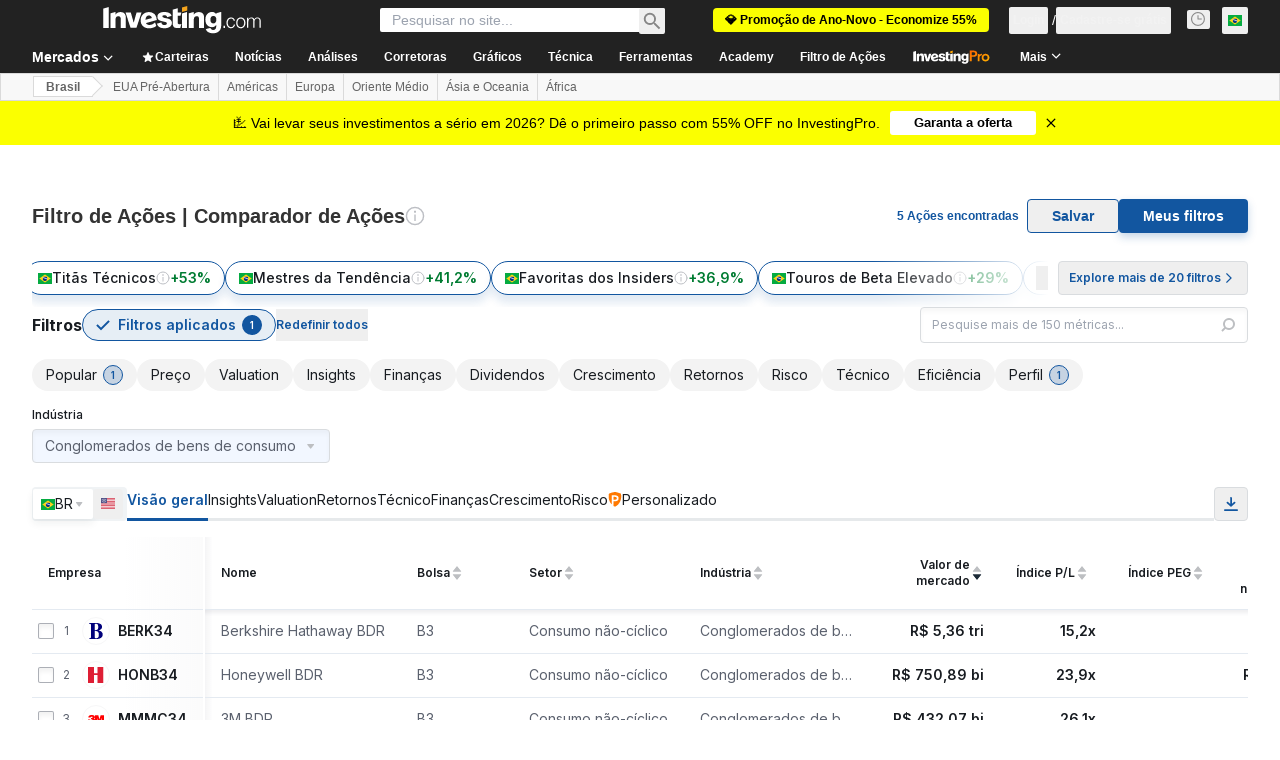

--- FILE ---
content_type: text/html; charset=utf-8
request_url: https://br.investing.com/stock-screener?sp=country%3A%3A32%7Csector%3A%3Aa%7Cindustry%3A%3A203%7CequityType%3A%3Aa%3Ceq_market_cap%3B1
body_size: 144544
content:
<!DOCTYPE html><html lang="pt" dir="ltr" class="html"><head><meta charSet="utf-8" data-next-head=""/><meta name="viewport" content="initial-scale=1.0,width=device-width" data-next-head=""/><link rel="canonical" href="https://br.investing.com/stock-screener" data-next-head=""/><meta property="og:type" content="website" data-next-head=""/><meta property="og:url" content="https://br.investing.com/stock-screener?sp=country%3A%3A32%7Csector%3A%3Aa%7Cindustry%3A%3A203%7CequityType%3A%3Aa%3Ceq_market_cap%3B1" data-next-head=""/><meta property="og:image" content="https://i-invdn-com.investing.com/redesign/images/seo/investing_300X300.png" data-next-head=""/><meta property="og:site_name" content="Investing.com Brasil" data-next-head=""/><meta property="og:locale" content="pt_BR" data-next-head=""/><meta name="twitter:card" content="summary" data-next-head=""/><meta name="twitter:site" content="@InvestingBrasil" data-next-head=""/><meta name="twitter:image" content="https://i-invdn-com.investing.com/redesign/images/seo/investing_300X300.png" data-next-head=""/><meta name="global-translation-variables" content="&quot;{}&quot;" data-next-head=""/><title data-next-head="">Filtro de Ações | Comparador de Ações - Investing.com</title><meta name="description" content="Use o filtro para comparar ações e escolher as melhores para investir. Filtre por métricas-chave e indicadores fundamentalistas para analisar as ações." data-next-head=""/><meta name="twitter:title" content="Filtro de Ações | Comparador de Ações - Investing.com" data-next-head=""/><meta property="og:title" content="Filtro de Ações | Comparador de Ações - Investing.com" data-next-head=""/><meta name="twitter:description" content="Use o filtro para comparar ações e escolher as melhores para investir. Filtre por métricas-chave e indicadores fundamentalistas para analisar as ações." data-next-head=""/><meta property="og:description" content="Use o filtro para comparar ações e escolher as melhores para investir. Filtre por métricas-chave e indicadores fundamentalistas para analisar as ações." data-next-head=""/><link rel="dns-prefetch" href="//securepubads.g.doubleclick.net"/><link rel="dns-prefetch" href="//monetization.prod.invmed.co"/><link rel="dns-prefetch" href="//c.amazon-adsystem.com"/><link rel="dns-prefetch" href="//fonts.googleapis.com"/><link rel="preconnect" href="//cdn.investing.com"/><link rel="preconnect" href="//live.primis.tech"/><link rel="preconnect" href="//fonts.gstatic.com" crossorigin=""/><link rel="icon" href="/favicon.ico" type="image/x-icon"/><link rel="icon" type="image/png" sizes="16x16" href="/favicon-16x16.png"/><link rel="icon" type="image/png" sizes="32x32" href="/favicon-32x32.png"/><link rel="icon" type="image/png" sizes="48x48" href="/favicon-48x48.png"/><link rel="apple-touch-icon" sizes="180x180" href="/apple-touch-icon.png"/><meta name="apple-mobile-web-app-capable" content="yes"/><meta name="apple-mobile-web-app-title" content="Investing.com"/><meta name="theme-color" content="#222222"/><link rel="preload" href="https://cdn.investing.com/x/1acb37b/_next/static/css/0f5035d3f35fd0d0.css" as="style"/><link rel="preload" href="https://cdn.investing.com/x/1acb37b/_next/static/css/329e8c6c5ce0a78d.css" as="style"/><link rel="preload" href="https://cdn.investing.com/x/1acb37b/_next/static/css/7e93f9d70dcbe38e.css" as="style"/><script data-next-head="">window.dataLayer=window.dataLayer||[];function gtag(){dataLayer.push(arguments)};window.__imntz=window.__imntz||{};window.__imntz.queue=window.__imntz.queue||[];window.googletag=window.googletag||{cmd:[]};window.yaContextCb=window.yaContextCb||[];window.OneTrust={};function OptanonWrapper(){}</script><script>try {
            const userEmailStr = false;
            if (userEmailStr) {
                window.__imntz.queue.push(() => { window.__imntz.api().setUserDetail("email", userEmailStr) })
            }
        } catch (error) {
            console.error("Failed to serialize userEmailHashed:", error);
        }</script><link rel="stylesheet" href="https://fonts.googleapis.com/css2?family=Inter:wght@400;500;600;700&amp;display=swap"/><script id="init_globals" data-nscript="beforeInteractive">window.page_design="refactoring_full_width";(function(w,d,s,l,i){w[l]=w[l]||[];w[l].push({'gtm.start':new Date().getTime(),event:'gtm.js'});var f=d.getElementsByTagName(s)[0],j=d.createElement(s),dl=l!='dataLayer'?'&l='+l:'';j.async=true;j.src='/gcode/?id='+i+dl;f.parentNode.insertBefore(j,f);})(window,document,'script','dataLayer','GTM-PGT3R3D');</script><script id="fb_pixel" data-nscript="beforeInteractive">!function(f,b,e,v,n,t,s){if(f.fbq)return;n=f.fbq=function(){n.callMethod? n.callMethod.apply(n,arguments):n.queue.push(arguments)};if(!f._fbq)f._fbq=n;n.push=n;n.loaded=!0;n.version='2.0';n.queue=[];t=b.createElement(e);t.async=!0;t.src=v;s=b.getElementsByTagName(e)[0];s.parentNode.insertBefore(t,s)}(window, document,'script','https://connect.facebook.net/en_US/fbevents.js');</script><script id="pubx_ads" data-nscript="beforeInteractive">(function(){
                            var PUBX_FF_ALWAYS_ENABLED = true;
                            var PUBX_ON_PERCENTAGE = 95;
                            var AUCTION_DELAY = 100;
                            var pubxId = "71b864d1-8747-49a4-9279-13f89d43e57f";
                            var pbNamespace = "pbjs";
                            var e=window[pbNamespace]=window[pbNamespace]||{};e.que=e.que||[];window.__pubx__=window.__pubx__||{};window.__pubx__.pubxFFAlwaysEnabled=PUBX_FF_ALWAYS_ENABLED;var o=null;window.__pubxLoaded__=Math.random()<PUBX_ON_PERCENTAGE/100;var a=`https://floor.pbxai.com/?pubxId=${pubxId}${window.__pubxLoaded__?"":`&pbx_e=1`}&page=${window.location.href}`;const n={a:[0,1],b:[2,6],c:[7,11],d:[12,16],e:[17,Number.MAX_SAFE_INTEGER]};const t=(e,o)=>{const a=e.bidRequestsCount||0;const t=Object.keys(n);for(const e of t){const o=n[e];if(a>=o[0]&&a<=o[1]){return e}}return t[t.length-1]};const r=(e,o)=>e.bidder;if(e.que.push===Array.prototype.push&&(window.__pubxLoaded__||PUBX_FF_ALWAYS_ENABLED)){var d=document.createElement("link");d.rel="preload";d.href=a;d.as="fetch";d.crossOrigin=true;document.head.appendChild(d)}if(window.__pubxLoaded__){try{var u=localStorage.getItem("pubx:defaults");var i=JSON.parse(u);var _=i?i["data"]:o;window.__pubx__.pubxDefaultsAvailable=true;if(!_||_&&typeof _==="object"&&_.expiry<Date.now()){window.__pubx__.pubxDefaultsAvailable=false}else{o=_}}catch(e){console.error("Pubx: Error parsing defaults",e);window.__pubx__.pubxDefaultsAvailable=false}}if(PUBX_FF_ALWAYS_ENABLED||window.__pubxLoaded__){e.que.push((function(){e.setConfig({floors:{enforcement:{floorDeals:true},auctionDelay:AUCTION_DELAY,endpoint:{url:a},additionalSchemaFields:{rank:t,bidder:r},data:o}})}))}var p=document.createElement("script"),l=`https://cdn.pbxai.com/${pubxId}.js?pbxd=${encodeURIComponent(window.location.origin)}`;p.src=l;p.async=true;document.head.appendChild(p);
                        })();</script><script id="inv_ads" data-nscript="beforeInteractive">window.__imntz.config={preset:{"version":"2198","wrapper":"3.36.2-rc3","prebid":"26","constraints":{"bid_factor":{"adagio":[0.96],"amazon":[1],"appnexus":[0.91],"criteo":[0.91],"inmobi":[0.91],"insticator":[0.88],"ix":[0.94],"medianet":[0.94],"nextMillennium":[0.95],"pubmatic":[0.92],"richaudience":[0.89],"seedtag":[0.95],"sevio":[0.85],"smilewanted":[0.84],"sparteo":[0.91],"triplelift":[0.95],"vidazoo_cache":[0.95],"vidazoo_display":[0.9],"vidazoo_run":[0.95],"vidazooRTB":[0.95]},"bid_page":{},"ccpa_compatible":{"adagio":true,"amazon":true,"appnexus":true,"criteo":true,"inmobi":true,"insticator":true,"ix":true,"medianet":true,"nextMillennium":true,"pubmatic":true,"richaudience":true,"seedtag":true,"sevio":true,"smilewanted":true,"sparteo":true,"triplelift":true,"vidazoo_cache":true,"vidazoo_display":true,"vidazoo_run":true,"vidazooRTB":true},"gdpr_compatible":{"adagio":true,"amazon":true,"appnexus":true,"criteo":true,"inmobi":true,"insticator":true,"ix":true,"medianet":true,"nextMillennium":true,"pubmatic":true,"richaudience":true,"seedtag":true,"sevio":true,"smilewanted":true,"sparteo":true,"triplelift":true,"vidazoo_cache":true,"vidazoo_display":true,"vidazoo_run":true,"vidazooRTB":true},"exclude_adex":false,"auction_timeout":3000},"bidderConfig":[],"bidderAliases":{"vidazoo_cache":"vidazoo","vidazoo_display":"vidazoo","vidazoo_run":"vidazoo","vidazooRTB":"vidazoo"},"analyticsRefreshCounterMainSite":true,"analyticsPrebidMainSite":[],"userIdsMainSite":[],"rtdProviders":[{"name":"adagio","params":{"site":"ms-investing-com","organizationId":"1306"}},{"name":"contxtful","waitForIt":true,"params":{"version":"v1","customer":"INVP251016","bidders":["contxtful"],"adServerTargeting":true}}],"intentIQ":{"enabled":false,"config":{}},"ad_units":[{"placement":"Billboard_Default","group":"Billboard_Desktop","name":"/6938/FP_BR_site/FP_BR_Billboard_Default","sizesV2":{"0":["fluid",[980,250],[970,250],[970,90],[728,90]],"1440":["fluid",[1,1],[1000,200],[70,130],[980,250],[970,100],[1192,250],[1192,90],[1192,100],[1192,130],[1192,250]]},"refreshSettings":{"refresh":30000,"maxRefreshWhenNoFill":2,"emptySlotRefreshTimeout":20000},"conditions":{},"adex_sizes":null,"infinite":false,"interstitial":false,"repeatable":true,"reportable":true,"position":4,"bidders":[{"bidder":"adagio","params":{"organizationId":"1306","site":"ms-investing-com","placement":"FP_Desktop_Billboard_Default"}},{"bidder":"amazon","params":{}},{"bidder":"appnexus","params":{"placementId":25736098}},{"bidder":"criteo","params":{"networkId":8767,"pubid":"101558","publisherSubId":"Investing_FP"}},{"bidder":"inmobi","params":{"plc":"10000516454"}},{"bidder":"insticator","params":{"adUnitId":"01J7KDP73SZRTF5JFW5Y3BYCJB"}},{"bidder":"ix","params":{"siteId":"842306"}},{"bidder":"medianet","params":{"cid":"8CUFV8103","crid":"461148263"}},{"bidder":"nextMillennium","params":{"placement_id":"38476"}},{"bidder":"pubmatic","params":{"publisherId":"158008","adSlot":"FP_Desktop_Billboard_Default"}},{"bidder":"richaudience","params":{"pid":"Igh8Py6HZx","supplyType":"site"}},{"bidder":"seedtag","params":{"publisherId":"8874-9209-01","adUnitId":"33954228","placement":"inBanner"}},{"bidder":"sevio","params":{"zone":"707e58fe-594f-44b8-a90a-efc82e5d3359"}},{"bidder":"smilewanted","params":{"zoneId":"investing.com_hb_display_1"}},{"bidder":"sparteo","params":{"networkId":"db772092-18cf-4792-8b3e-813f4058138b"}},{"bidder":"triplelift","params":{"inventoryCode":"FP_Desktop_Billboard_Default"}},{"bidder":"vidazoo_cache","params":{"cId":"640f2a52788490340c4e4625","pId":"59ac17c192832d0011283fe3","subDomain":"exchange"}},{"bidder":"vidazoo_display","params":{"cId":"63cfdd11f8623a513e005157","pId":"59ac17c192832d0011283fe3"}},{"bidder":"vidazoo_run","params":{"cId":"66826e41f025c827c59e1f33","pId":"59ac17c192832d0011283fe3","subDomain":"exchange"}},{"bidder":"vidazooRTB","params":{"cId":"6370fa452697061fcb6a0e92","pId":"59ac17c192832d0011283fe3","subDomain":"exchange"}}]},{"placement":"Content_box1","group":"Content_Box_Desktop","name":"/6938/FP_BR_site/FP_BR_Content_box1","sizesV2":{"0":[[336,280],[300,250],[320,100]]},"refreshSettings":{"refresh":30000,"maxRefreshWhenNoFill":2,"emptySlotRefreshTimeout":20000},"conditions":{},"adex_sizes":null,"infinite":true,"interstitial":false,"repeatable":true,"reportable":false,"position":0,"bidders":[{"bidder":"adagio","params":{"organizationId":"1306","site":"ms-investing-com","placement":"FP_Content_box1"}},{"bidder":"amazon","params":{}},{"bidder":"appnexus","params":{"placementId":32284523}},{"bidder":"criteo","params":{"networkId":8767,"pubid":"101558","publisherSubId":"Investing_FP"}},{"bidder":"inmobi","params":{"plc":"10000516455"}},{"bidder":"insticator","params":{"adUnitId":"01J7KDP73SZRTF5JFW5Y3BYCJB"}},{"bidder":"ix","params":{"siteId":"1081693"}},{"bidder":"medianet","params":{"cid":"8CUFV8103","crid":"396815734"}},{"bidder":"nextMillennium","params":{"placement_id":"54125"}},{"bidder":"pubmatic","params":{"publisherId":"158008","adSlot":"FP_Content_box1"}},{"bidder":"richaudience","params":{"pid":"bgzuJBsVNN","supplyType":"site"}},{"bidder":"seedtag","params":{"publisherId":"8874-9209-01","adUnitId":"31389115","placement":"inArticle"}},{"bidder":"sevio","params":{"zone":"91b2b108-01e6-4f4f-91ac-ea8126cf8513"}},{"bidder":"smilewanted","params":{"zoneId":"investing.com_hb_display_10"}},{"bidder":"sparteo","params":{"networkId":"db772092-18cf-4792-8b3e-813f4058138b"}},{"bidder":"triplelift","params":{"inventoryCode":"investing_FP_Content_Touch_box1_300x250_pb"}},{"bidder":"vidazoo_cache","params":{"cId":"640f2a52788490340c4e4625","pId":"59ac17c192832d0011283fe3","subDomain":"exchange"}},{"bidder":"vidazoo_display","params":{"cId":"63cfdd11f8623a513e005157","pId":"59ac17c192832d0011283fe3"}},{"bidder":"vidazoo_run","params":{"cId":"66826e41f025c827c59e1f33","pId":"59ac17c192832d0011283fe3","subDomain":"exchange"}},{"bidder":"vidazooRTB","params":{"cId":"6370fa452697061fcb6a0e92","pId":"59ac17c192832d0011283fe3","subDomain":"exchange"}}]},{"placement":"Content_box2","group":"Content_Box_Desktop","name":"/6938/FP_BR_site/FP_BR_Content_box2","sizesV2":{"0":[[336,280],[300,250],[320,100]]},"refreshSettings":{"refresh":30000,"maxRefreshWhenNoFill":2,"emptySlotRefreshTimeout":20000},"conditions":{},"adex_sizes":null,"infinite":true,"interstitial":false,"repeatable":true,"reportable":false,"position":0,"bidders":[{"bidder":"adagio","params":{"organizationId":"1306","site":"ms-investing-com","placement":"FP_Content_box2"}},{"bidder":"amazon","params":{}},{"bidder":"appnexus","params":{"placementId":32284524}},{"bidder":"criteo","params":{"networkId":8767,"pubid":"101558","publisherSubId":"Investing_FP"}},{"bidder":"inmobi","params":{"plc":"10000516466"}},{"bidder":"insticator","params":{"adUnitId":"01J7KDP73SZRTF5JFW5Y3BYCJB"}},{"bidder":"ix","params":{"siteId":"1081694"}},{"bidder":"medianet","params":{"cid":"8CUFV8103","crid":"470368241"}},{"bidder":"nextMillennium","params":{"placement_id":"54126"}},{"bidder":"pubmatic","params":{"publisherId":"158008","adSlot":"FP_Content_box2"}},{"bidder":"richaudience","params":{"pid":"clrDnhUiMu","supplyType":"site"}},{"bidder":"seedtag","params":{"publisherId":"8874-9209-01","adUnitId":"31389115","placement":"inArticle"}},{"bidder":"sevio","params":{"zone":"ff16c017-b79c-4252-b527-e6d0e042ff08"}},{"bidder":"smilewanted","params":{"zoneId":"investing.com_hb_display_11"}},{"bidder":"sparteo","params":{"networkId":"db772092-18cf-4792-8b3e-813f4058138b"}},{"bidder":"triplelift","params":{"inventoryCode":"investing_FP_Content_Touch_box1_300x250_pb"}},{"bidder":"vidazoo_cache","params":{"cId":"640f2a52788490340c4e4625","pId":"59ac17c192832d0011283fe3","subDomain":"exchange"}},{"bidder":"vidazoo_display","params":{"cId":"63cfdd11f8623a513e005157","pId":"59ac17c192832d0011283fe3"}},{"bidder":"vidazoo_run","params":{"cId":"66826e41f025c827c59e1f33","pId":"59ac17c192832d0011283fe3","subDomain":"exchange"}},{"bidder":"vidazooRTB","params":{"cId":"6370fa452697061fcb6a0e92","pId":"59ac17c192832d0011283fe3","subDomain":"exchange"}}]},{"placement":"Content_box1","group":"Content_Box_Desktop","name":"/6938/FP_BR_site/FP_BR_Content_box3","sizesV2":{"0":[[336,280],[300,250],[320,100]]},"refreshSettings":{"refresh":30000,"maxRefreshWhenNoFill":2,"emptySlotRefreshTimeout":20000},"conditions":{},"adex_sizes":null,"infinite":true,"interstitial":false,"repeatable":true,"reportable":false,"position":0,"bidders":[{"bidder":"adagio","params":{"organizationId":"1306","site":"ms-investing-com","placement":"FP_Content_box3"}},{"bidder":"amazon","params":{}},{"bidder":"appnexus","params":{"placementId":33153547}},{"bidder":"criteo","params":{"networkId":8767,"pubid":"101558","publisherSubId":"Investing_FP"}},{"bidder":"inmobi","params":{"plc":"10000516467"}},{"bidder":"insticator","params":{"adUnitId":"01J7KDP73SZRTF5JFW5Y3BYCJB"}},{"bidder":"ix","params":{"siteId":"1121966"}},{"bidder":"medianet","params":{"cid":"8CUFV8103","crid":"371597972"}},{"bidder":"nextMillennium","params":{"placement_id":"59561"}},{"bidder":"pubmatic","params":{"publisherId":"158008","adSlot":"FP_Content_box3"}},{"bidder":"richaudience","params":{"pid":"TzwcYyGuQa","supplyType":"site"}},{"bidder":"seedtag","params":{"publisherId":"8874-9209-01","adUnitId":"31093022","placement":"inArticle"}},{"bidder":"sevio","params":{"zone":"2eb6009c-0f72-410c-bb46-443de20c78dd"}},{"bidder":"smilewanted","params":{"zoneId":"investing.com_hb_display_12"}},{"bidder":"sparteo","params":{"networkId":"db772092-18cf-4792-8b3e-813f4058138b"}},{"bidder":"triplelift","params":{"inventoryCode":"investing_FP_Content_Touch_box1_300x250_pb"}},{"bidder":"vidazoo_cache","params":{"cId":"640f2a52788490340c4e4625","pId":"59ac17c192832d0011283fe3","subDomain":"exchange"}},{"bidder":"vidazoo_display","params":{"cId":"63cfdd11f8623a513e005157","pId":"59ac17c192832d0011283fe3"}},{"bidder":"vidazoo_run","params":{"cId":"66826e41f025c827c59e1f33","pId":"59ac17c192832d0011283fe3","subDomain":"exchange"}},{"bidder":"vidazooRTB","params":{"cId":"6370fa452697061fcb6a0e92","pId":"59ac17c192832d0011283fe3","subDomain":"exchange"}}]},{"placement":"Content_box2","group":"Content_Box_Desktop","name":"/6938/FP_BR_site/FP_BR_Content_box4","sizesV2":{"0":[[336,280],[300,250],[320,100]]},"refreshSettings":{"refresh":30000,"maxRefreshWhenNoFill":2,"emptySlotRefreshTimeout":20000},"conditions":{},"adex_sizes":null,"infinite":true,"interstitial":false,"repeatable":true,"reportable":false,"position":0,"bidders":[{"bidder":"adagio","params":{"organizationId":"1306","site":"ms-investing-com","placement":"FP_Content_box4"}},{"bidder":"amazon","params":{}},{"bidder":"appnexus","params":{"placementId":33153546}},{"bidder":"criteo","params":{"networkId":8767,"pubid":"101558","publisherSubId":"Investing_FP"}},{"bidder":"inmobi","params":{"plc":"10000516464"}},{"bidder":"insticator","params":{"adUnitId":"01J7KDP73SZRTF5JFW5Y3BYCJB"}},{"bidder":"ix","params":{"siteId":"1121967"}},{"bidder":"medianet","params":{"cid":"8CUFV8103","crid":"777292526"}},{"bidder":"nextMillennium","params":{"placement_id":"59562"}},{"bidder":"pubmatic","params":{"publisherId":"158008","adSlot":"FP_Content_box4"}},{"bidder":"richaudience","params":{"pid":"0X2hTpKKO8","supplyType":"site"}},{"bidder":"seedtag","params":{"publisherId":"8874-9209-01","adUnitId":"31093022","placement":"inArticle"}},{"bidder":"sevio","params":{"zone":"32c688a9-a47e-4f2e-860c-f42594e1e501"}},{"bidder":"smilewanted","params":{"zoneId":"investing.com_hb_display_13"}},{"bidder":"sparteo","params":{"networkId":"db772092-18cf-4792-8b3e-813f4058138b"}},{"bidder":"triplelift","params":{"inventoryCode":"investing_FP_Content_Touch_box1_300x250_pb"}},{"bidder":"vidazoo_cache","params":{"cId":"640f2a52788490340c4e4625","pId":"59ac17c192832d0011283fe3","subDomain":"exchange"}},{"bidder":"vidazoo_display","params":{"cId":"63cfdd11f8623a513e005157","pId":"59ac17c192832d0011283fe3"}},{"bidder":"vidazoo_run","params":{"cId":"66826e41f025c827c59e1f33","pId":"59ac17c192832d0011283fe3","subDomain":"exchange"}},{"bidder":"vidazooRTB","params":{"cId":"6370fa452697061fcb6a0e92","pId":"59ac17c192832d0011283fe3","subDomain":"exchange"}}]},{"placement":"Content_Leaderboard1","group":"Content_Leaderboard_Desktop","name":"/6938/FP_BR_site/FP_BR_Content_Leaderboard1","sizesV2":{"0":["fluid",[728,90]]},"refreshSettings":{"refresh":30000,"maxRefreshWhenNoFill":2,"emptySlotRefreshTimeout":20000},"conditions":{},"adex_sizes":null,"infinite":true,"interstitial":false,"repeatable":true,"reportable":false,"position":0,"bidders":[{"bidder":"adagio","params":{"organizationId":"1306","site":"ms-investing-com","placement":"FP_Midpage_Leaderboard_1"}},{"bidder":"amazon","params":{}},{"bidder":"appnexus","params":{"placementId":32284522}},{"bidder":"criteo","params":{"networkId":8767,"pubid":"101558","publisherSubId":"Investing_FP"}},{"bidder":"inmobi","params":{"plc":"10000516460"}},{"bidder":"insticator","params":{"adUnitId":"01J7KDP73SZRTF5JFW5Y3BYCJB"}},{"bidder":"ix","params":{"siteId":"1081692"}},{"bidder":"medianet","params":{"cid":"8CUFV8103","crid":"184151924"}},{"bidder":"nextMillennium","params":{"placement_id":"54124"}},{"bidder":"pubmatic","params":{"publisherId":"158008","adSlot":"FP_Content_Leaderboard1"}},{"bidder":"richaudience","params":{"pid":"gDnw9o7Caz","supplyType":"site"}},{"bidder":"seedtag","params":{"publisherId":"8874-9209-01","adUnitId":"31773561","placement":"inArticle"}},{"bidder":"sevio","params":{"zone":"0ac4c6bd-40ac-4a19-ad03-0093e4b0a8cd"}},{"bidder":"smilewanted","params":{"zoneId":"investing.com_hb_display_8"}},{"bidder":"sparteo","params":{"networkId":"db772092-18cf-4792-8b3e-813f4058138b"}},{"bidder":"triplelift","params":{"inventoryCode":"investing_FP_Midpage_Leaderboard_1_728x90_pb"}},{"bidder":"vidazoo_cache","params":{"cId":"640f2a52788490340c4e4625","pId":"59ac17c192832d0011283fe3","subDomain":"exchange"}},{"bidder":"vidazoo_display","params":{"cId":"63cfdd11f8623a513e005157","pId":"59ac17c192832d0011283fe3"}},{"bidder":"vidazoo_run","params":{"cId":"66826e41f025c827c59e1f33","pId":"59ac17c192832d0011283fe3","subDomain":"exchange"}},{"bidder":"vidazooRTB","params":{"cId":"6370fa452697061fcb6a0e92","pId":"59ac17c192832d0011283fe3","subDomain":"exchange"}}]},{"placement":"Content_Leaderboard1","group":"Content_Leaderboard_Desktop","name":"/6938/FP_BR_site/FP_BR_Content_Leaderboard2","sizesV2":{"0":["fluid",[728,90]]},"refreshSettings":{"refresh":30000,"maxRefreshWhenNoFill":2,"emptySlotRefreshTimeout":20000},"conditions":{},"adex_sizes":null,"infinite":true,"interstitial":false,"repeatable":true,"reportable":false,"position":0,"bidders":[{"bidder":"adagio","params":{"organizationId":"1306","site":"ms-investing-com","placement":"FP_Content_Leaderboard2"}},{"bidder":"amazon","params":{}},{"bidder":"appnexus","params":{"placementId":33153548}},{"bidder":"criteo","params":{"networkId":8767,"pubid":"101558","publisherSubId":"Investing_FP"}},{"bidder":"inmobi","params":{"plc":"10000516459"}},{"bidder":"insticator","params":{"adUnitId":"01J7KDP73SZRTF5JFW5Y3BYCJB"}},{"bidder":"ix","params":{"siteId":"1121965"}},{"bidder":"medianet","params":{"cid":"8CUFV8103","crid":"425547581"}},{"bidder":"nextMillennium","params":{"placement_id":"59560"}},{"bidder":"pubmatic","params":{"publisherId":"158008","adSlot":"FP_Content_Leaderboard2"}},{"bidder":"richaudience","params":{"pid":"IS5Ezuuj9P","supplyType":"site"}},{"bidder":"seedtag","params":{"publisherId":"8874-9209-01","adUnitId":"31773561","placement":"inArticle"}},{"bidder":"sevio","params":{"zone":"d742874d-3eac-4ba9-8ecd-a92e6376f55b"}},{"bidder":"smilewanted","params":{"zoneId":"investing.com_hb_display_9"}},{"bidder":"sparteo","params":{"networkId":"db772092-18cf-4792-8b3e-813f4058138b"}},{"bidder":"triplelift","params":{"inventoryCode":"investing_FP_Midpage_Leaderboard_1_728x90_pb"}},{"bidder":"vidazoo_cache","params":{"cId":"640f2a52788490340c4e4625","pId":"59ac17c192832d0011283fe3","subDomain":"exchange"}},{"bidder":"vidazoo_display","params":{"cId":"63cfdd11f8623a513e005157","pId":"59ac17c192832d0011283fe3"}},{"bidder":"vidazoo_run","params":{"cId":"66826e41f025c827c59e1f33","pId":"59ac17c192832d0011283fe3","subDomain":"exchange"}},{"bidder":"vidazooRTB","params":{"cId":"6370fa452697061fcb6a0e92","pId":"59ac17c192832d0011283fe3","subDomain":"exchange"}}]},{"placement":"Content_Midpage_1","group":"Content_Midpage_1_Desktop","name":"/6938/FP_BR_site/FP_BR_Content_Midpage_1","sizesV2":{"0":["fluid",[980,250],[970,250],[970,90],[728,90],[1,1]]},"refreshSettings":{"refresh":30000,"maxRefreshWhenNoFill":2,"emptySlotRefreshTimeout":20000},"conditions":{"selector_margin_pixels":350},"adex_sizes":null,"infinite":false,"interstitial":false,"repeatable":true,"reportable":false,"position":3,"bidders":[{"bidder":"amazon","params":{}}]},{"placement":"Content_Midpage_2","group":"Content_Midpage_2_Desktop","name":"/6938/FP_BR_site/FP_BR_Content_Midpage_2","sizesV2":{"0":["fluid",[980,250],[970,250],[970,90],[728,90],[1,1]]},"refreshSettings":{"refresh":30000,"maxRefreshWhenNoFill":2,"emptySlotRefreshTimeout":20000},"conditions":{"selector_margin_pixels":350},"adex_sizes":null,"infinite":false,"interstitial":false,"repeatable":true,"reportable":false,"position":3,"bidders":[{"bidder":"amazon","params":{}}]},{"placement":"Content_Midpage_3","group":"Content_Midpage_3_Desktop","name":"/6938/FP_BR_site/FP_BR_Content_Midpage_3","sizesV2":{"0":["fluid",[980,250],[970,250],[970,90],[728,90],[1,1]]},"refreshSettings":{"refresh":30000,"maxRefreshWhenNoFill":2,"emptySlotRefreshTimeout":20000},"conditions":{"selector_margin_pixels":350},"adex_sizes":null,"infinite":false,"interstitial":false,"repeatable":true,"reportable":false,"position":3,"bidders":[{"bidder":"amazon","params":{}}]},{"placement":"Forum_Comments_Infinite","group":"Commentary_Leaderboard_Desktop","name":"/6938/FP_BR_site/FP_BR_Forum_Comments_Infinite","sizesV2":{"0":[[728,90]]},"refreshSettings":{"refresh":30000,"maxRefreshWhenNoFill":2,"emptySlotRefreshTimeout":20000},"conditions":{},"adex_sizes":null,"infinite":true,"interstitial":false,"repeatable":true,"reportable":false,"position":0,"bidders":[{"bidder":"adagio","params":{"organizationId":"1306","site":"ms-investing-com","placement":"FP_Forum_Comments_Infinite"}},{"bidder":"amazon","params":{}},{"bidder":"appnexus","params":{"placementId":31794684}},{"bidder":"criteo","params":{"networkId":8767,"pubid":"101558","publisherSubId":"Investing_FP"}},{"bidder":"inmobi","params":{"plc":"10000516456"}},{"bidder":"insticator","params":{"adUnitId":"01J7KDP73SZRTF5JFW5Y3BYCJB"}},{"bidder":"ix","params":{"siteId":"1071077"}},{"bidder":"medianet","params":{"cid":"8CUFV8103","crid":"589166642"}},{"bidder":"nextMillennium","params":{"placement_id":"52724"}},{"bidder":"pubmatic","params":{"publisherId":"158008","adSlot":"FP_Forum_Comments_Infinite"}},{"bidder":"richaudience","params":{"pid":"hf8JaKfWDM","supplyType":"site"}},{"bidder":"seedtag","params":{"publisherId":"8874-9209-01","adUnitId":"31389114","placement":"inArticle"}},{"bidder":"sevio","params":{"zone":"fd88ab06-02d9-4dae-a982-2d0262a5da8d"}},{"bidder":"smilewanted","params":{"zoneId":"investing.com_hb_display_7"}},{"bidder":"sparteo","params":{"networkId":"db772092-18cf-4792-8b3e-813f4058138b"}},{"bidder":"triplelift","params":{"inventoryCode":"investing_FP_Midpage_Leaderboard_1_728x90_pb"}},{"bidder":"vidazoo_cache","params":{"cId":"640f2a52788490340c4e4625","pId":"59ac17c192832d0011283fe3","subDomain":"exchange"}},{"bidder":"vidazoo_display","params":{"cId":"63cfdd11f8623a513e005157","pId":"59ac17c192832d0011283fe3"}},{"bidder":"vidazoo_run","params":{"cId":"66826e41f025c827c59e1f33","pId":"59ac17c192832d0011283fe3","subDomain":"exchange"}},{"bidder":"vidazooRTB","params":{"cId":"6370fa452697061fcb6a0e92","pId":"59ac17c192832d0011283fe3","subDomain":"exchange"}}]},{"placement":"Midpage_Leaderboard_1","group":"Midpage Leaderboard 1","name":"/6938/FP_BR_site/FP_BR_Midpage_Leaderboard_1","sizesV2":{"0":[[728,90],[468,60],["fluid"]]},"refreshSettings":{"refresh":30000,"maxRefreshWhenNoFill":2,"emptySlotRefreshTimeout":20000},"conditions":{"selector_margin_pixels":500},"adex_sizes":null,"infinite":false,"interstitial":false,"repeatable":true,"reportable":false,"position":6,"bidders":[]},{"placement":"Sideblock_1_Default","group":"Sideblock_1_Desktop","name":"/6938/FP_BR_site/FP_BR_Sideblock_1_Default","sizesV2":{"0":[[300,600],[120,600],[160,600],[336,280],[320,280],[336,250],[300,250]]},"refreshSettings":{"refresh":30000,"maxRefreshWhenNoFill":2,"emptySlotRefreshTimeout":20000},"conditions":{"selector_margin_pixels":350},"adex_sizes":null,"infinite":false,"interstitial":false,"repeatable":true,"reportable":true,"position":6,"bidders":[{"bidder":"adagio","params":{"organizationId":"1306","site":"ms-investing-com","placement":"FP_Desktop_Sideblock_1_Default"}},{"bidder":"amazon","params":{}},{"bidder":"appnexus","params":{"placementId":25736099}},{"bidder":"criteo","params":{"networkId":8767,"pubid":"101558","publisherSubId":"Investing_FP"}},{"bidder":"inmobi","params":{"plc":"10000516457"}},{"bidder":"insticator","params":{"adUnitId":"01J7KDP73SZRTF5JFW5Y3BYCJB"}},{"bidder":"ix","params":{"siteId":"842307"}},{"bidder":"medianet","params":{"cid":"8CUFV8103","crid":"853582964"}},{"bidder":"nextMillennium","params":{"placement_id":"38477"}},{"bidder":"pubmatic","params":{"publisherId":"158008","adSlot":"FP_Desktop_Sideblock_1_Default"}},{"bidder":"richaudience","params":{"pid":"iYLBbct1Yl","supplyType":"site"}},{"bidder":"seedtag","params":{"publisherId":"8874-9209-01","adUnitId":"31389115","placement":"inArticle"}},{"bidder":"sevio","params":{"zone":"31ba0913-e379-49ba-8c89-40b605f05bd8"}},{"bidder":"smilewanted","params":{"zoneId":"investing.com_hb_display_2"}},{"bidder":"sparteo","params":{"networkId":"db772092-18cf-4792-8b3e-813f4058138b"}},{"bidder":"triplelift","params":{"inventoryCode":"FP_Desktop_Sideblock_1_Default"}},{"bidder":"vidazoo_cache","params":{"cId":"640f2a52788490340c4e4625","pId":"59ac17c192832d0011283fe3","subDomain":"exchange"}},{"bidder":"vidazoo_display","params":{"cId":"63cfdd11f8623a513e005157","pId":"59ac17c192832d0011283fe3"}},{"bidder":"vidazoo_run","params":{"cId":"66826e41f025c827c59e1f33","pId":"59ac17c192832d0011283fe3","subDomain":"exchange"}},{"bidder":"vidazooRTB","params":{"cId":"6370fa452697061fcb6a0e92","pId":"59ac17c192832d0011283fe3","subDomain":"exchange"}}]},{"placement":"Sideblock_2_Default","group":"Sideblock_2_Desktop","name":"/6938/FP_BR_site/FP_BR_Sideblock_2_Default","sizesV2":{"0":[[336,280],[320,100],[300,100],[300,250]]},"refreshSettings":{"refresh":30000,"maxRefreshWhenNoFill":2,"emptySlotRefreshTimeout":20000},"conditions":{"selector_margin_pixels":500},"adex_sizes":null,"infinite":false,"interstitial":false,"repeatable":true,"reportable":false,"position":6,"bidders":[{"bidder":"adagio","params":{"organizationId":"1306","site":"ms-investing-com","placement":"FP_Desktop_Sideblock_2_Default"}},{"bidder":"amazon","params":{}},{"bidder":"appnexus","params":{"placementId":25736100}},{"bidder":"criteo","params":{"networkId":8767,"pubid":"101558","publisherSubId":"Investing_FP"}},{"bidder":"inmobi","params":{"plc":"10000516463"}},{"bidder":"insticator","params":{"adUnitId":"01J7KDP73SZRTF5JFW5Y3BYCJB"}},{"bidder":"ix","params":{"siteId":"842308"}},{"bidder":"medianet","params":{"cid":"8CUFV8103","crid":"134209715"}},{"bidder":"nextMillennium","params":{"placement_id":"38478"}},{"bidder":"pubmatic","params":{"publisherId":"158008","adSlot":"FP_Desktop_Sideblock_2_Default"}},{"bidder":"richaudience","params":{"pid":"3k54tN30pp","supplyType":"site"}},{"bidder":"seedtag","params":{"publisherId":"8874-9209-01","adUnitId":"31389115","placement":"inArticle"}},{"bidder":"sevio","params":{"zone":"5ded87a7-fb94-4b91-ba69-0a5f959c718c"}},{"bidder":"smilewanted","params":{"zoneId":"investing.com_hb_display_3"}},{"bidder":"sparteo","params":{"networkId":"db772092-18cf-4792-8b3e-813f4058138b"}},{"bidder":"triplelift","params":{"inventoryCode":"FP_Desktop_Sideblock_2_Default"}},{"bidder":"vidazoo_cache","params":{"cId":"640f2a52788490340c4e4625","pId":"59ac17c192832d0011283fe3","subDomain":"exchange"}},{"bidder":"vidazoo_display","params":{"cId":"63cfdd11f8623a513e005157","pId":"59ac17c192832d0011283fe3"}},{"bidder":"vidazoo_run","params":{"cId":"66826e41f025c827c59e1f33","pId":"59ac17c192832d0011283fe3","subDomain":"exchange"}},{"bidder":"vidazooRTB","params":{"cId":"6370fa452697061fcb6a0e92","pId":"59ac17c192832d0011283fe3","subDomain":"exchange"}}]},{"placement":"Sideblock_3_viewable","group":"Sideblock_3_Desktop","name":"/6938/FP_BR_site/FP_BR_Sideblock_3_viewable","sizesV2":{"0":[[300,600],[120,600],[160,600],[336,280],[320,280],[336,250],[300,250]]},"refreshSettings":{"refresh":30000,"maxRefreshWhenNoFill":2,"emptySlotRefreshTimeout":20000},"conditions":{"selector_margin_pixels":650},"adex_sizes":null,"infinite":false,"interstitial":false,"repeatable":true,"reportable":false,"position":6,"bidders":[{"bidder":"adagio","params":{"organizationId":"1306","site":"ms-investing-com","placement":"FP_Desktop_Sideblock_3_viewable"}},{"bidder":"amazon","params":{}},{"bidder":"appnexus","params":{"placementId":25736101}},{"bidder":"criteo","params":{"networkId":8767,"pubid":"101558","publisherSubId":"Investing_FP"}},{"bidder":"inmobi","params":{"plc":"10000516462"}},{"bidder":"insticator","params":{"adUnitId":"01J7KDP73SZRTF5JFW5Y3BYCJB"}},{"bidder":"ix","params":{"siteId":"842309"}},{"bidder":"medianet","params":{"cid":"8CUFV8103","crid":"552090665"}},{"bidder":"nextMillennium","params":{"placement_id":"38479"}},{"bidder":"pubmatic","params":{"publisherId":"158008","adSlot":"FP_Desktop_Sideblock_3_viewable"}},{"bidder":"richaudience","params":{"pid":"bPkknTNT0K","supplyType":"site"}},{"bidder":"seedtag","params":{"publisherId":"8874-9209-01","adUnitId":"31389115","placement":"inArticle"}},{"bidder":"sevio","params":{"zone":"4d9c559f-66b3-439a-937d-428740f90b58"}},{"bidder":"smilewanted","params":{"zoneId":"investing.com_hb_display_4"}},{"bidder":"sparteo","params":{"networkId":"db772092-18cf-4792-8b3e-813f4058138b"}},{"bidder":"triplelift","params":{"inventoryCode":"FP_Desktop_Sideblock_1_Default"}},{"bidder":"vidazoo_cache","params":{"cId":"640f2a52788490340c4e4625","pId":"59ac17c192832d0011283fe3","subDomain":"exchange"}},{"bidder":"vidazoo_display","params":{"cId":"63cfdd11f8623a513e005157","pId":"59ac17c192832d0011283fe3"}},{"bidder":"vidazoo_run","params":{"cId":"66826e41f025c827c59e1f33","pId":"59ac17c192832d0011283fe3","subDomain":"exchange"}},{"bidder":"vidazooRTB","params":{"cId":"6370fa452697061fcb6a0e92","pId":"59ac17c192832d0011283fe3","subDomain":"exchange"}}]},{"placement":"Sideblock_Comments_Infinite","group":"Commentary_Box_Desktop","name":"/6938/FP_BR_site/FP_BR_Sideblock_Comments_Infinite","sizesV2":{"0":[[300,50],[300,100],[300,250]]},"refreshSettings":{"refresh":30000,"maxRefreshWhenNoFill":2,"emptySlotRefreshTimeout":20000},"conditions":{},"adex_sizes":null,"infinite":true,"interstitial":false,"repeatable":true,"reportable":false,"position":0,"bidders":[{"bidder":"adagio","params":{"organizationId":"1306","site":"ms-investing-com","placement":"FP_Sideblock_Comments_Infinite"}},{"bidder":"amazon","params":{}},{"bidder":"appnexus","params":{"placementId":31531425}},{"bidder":"criteo","params":{"networkId":8767,"pubid":"101558","publisherSubId":"Investing_FP"}},{"bidder":"inmobi","params":{"plc":"10000516458"}},{"bidder":"insticator","params":{"adUnitId":"01J7KDP73SZRTF5JFW5Y3BYCJB"}},{"bidder":"ix","params":{"siteId":"1064402"}},{"bidder":"medianet","params":{"cid":"8CUFV8103","crid":"852475716"}},{"bidder":"nextMillennium","params":{"placement_id":"52134"}},{"bidder":"pubmatic","params":{"publisherId":"158008","adSlot":"FP_Sideblock_Comments_Infinite"}},{"bidder":"richaudience","params":{"pid":"QVWFnQnGTk","supplyType":"site"}},{"bidder":"seedtag","params":{"publisherId":"8874-9209-01","adUnitId":"31389115","placement":"inArticle"}},{"bidder":"sevio","params":{"zone":"0784ec7b-2274-409c-ab51-bd6b5902ebe1"}},{"bidder":"smilewanted","params":{"zoneId":"investing.com_hb_display_6"}},{"bidder":"sparteo","params":{"networkId":"db772092-18cf-4792-8b3e-813f4058138b"}},{"bidder":"triplelift","params":{"inventoryCode":"FP_Sideblock_Comments_Infinite"}},{"bidder":"vidazoo_cache","params":{"cId":"640f2a52788490340c4e4625","pId":"59ac17c192832d0011283fe3","subDomain":"exchange"}},{"bidder":"vidazoo_display","params":{"cId":"63cfdd11f8623a513e005157","pId":"59ac17c192832d0011283fe3"}},{"bidder":"vidazoo_run","params":{"cId":"66826e41f025c827c59e1f33","pId":"59ac17c192832d0011283fe3","subDomain":"exchange"}},{"bidder":"vidazooRTB","params":{"cId":"6370fa452697061fcb6a0e92","pId":"59ac17c192832d0011283fe3","subDomain":"exchange"}}]},{"placement":"takeover_default","group":"Site_Scroller_Desktop","name":"/6938/FP_BR_site/FP_BR_takeover_default","sizesV2":{"1760":[[120,600],[160,600]],"2040":[[300,600],[300,250]]},"refreshSettings":{"refresh":30000,"maxRefreshWhenNoFill":2,"emptySlotRefreshTimeout":20000},"conditions":{"min_width":1760},"adex_sizes":null,"infinite":false,"interstitial":false,"repeatable":true,"reportable":false,"position":7,"bidders":[{"bidder":"adagio","params":{"organizationId":"1306","site":"ms-investing-com","placement":"FP_Takeover_Default"}},{"bidder":"amazon","params":{}},{"bidder":"appnexus","params":{"placementId":30269062}},{"bidder":"criteo","params":{"networkId":8767,"pubid":"101558","publisherSubId":"Investing_FP"}},{"bidder":"inmobi","params":{"plc":"10000516461"}},{"bidder":"insticator","params":{"adUnitId":"01J7KDP73SZRTF5JFW5Y3BYCJB"}},{"bidder":"ix","params":{"siteId":"998509"}},{"bidder":"medianet","params":{"cid":"8CUFV8103","crid":"825649285"}},{"bidder":"nextMillennium","params":{"placement_id":"42753"}},{"bidder":"pubmatic","params":{"publisherId":"158008","adSlot":"FP_Takeover_Default"}},{"bidder":"richaudience","params":{"pid":"S459IB04UX","supplyType":"site"}},{"bidder":"seedtag","params":{"publisherId":"8874-9209-01","adUnitId":"31773562","placement":"inArticle"}},{"bidder":"sevio","params":{"zone":"e6320fd5-7a36-4d7d-8fc6-69fd60c82766"}},{"bidder":"smilewanted","params":{"zoneId":"investing.com_hb_display_5"}},{"bidder":"sparteo","params":{"networkId":"db772092-18cf-4792-8b3e-813f4058138b"}},{"bidder":"triplelift","params":{"inventoryCode":"FP_Takeover_Default"}},{"bidder":"vidazoo_cache","params":{"cId":"640f2a52788490340c4e4625","pId":"59ac17c192832d0011283fe3","subDomain":"exchange"}},{"bidder":"vidazoo_display","params":{"cId":"63cfdd11f8623a513e005157","pId":"59ac17c192832d0011283fe3"}},{"bidder":"vidazoo_run","params":{"cId":"66826e41f025c827c59e1f33","pId":"59ac17c192832d0011283fe3","subDomain":"exchange"}},{"bidder":"vidazooRTB","params":{"cId":"6370fa452697061fcb6a0e92","pId":"59ac17c192832d0011283fe3","subDomain":"exchange"}}]},{"placement":"TNB_Instrument","group":"Trade Now_Desktop","name":"/6938/FP_BR_site/FP_BR_TNB_Instrument","sizesV2":{"0":["fluid"]},"refreshSettings":{"refresh":30000,"maxRefreshWhenNoFill":0,"emptySlotRefreshTimeout":20000,"nonProgrammaticTTL":50000},"conditions":{"selector_margin_pixels":600},"adex_sizes":null,"infinite":false,"interstitial":false,"repeatable":true,"reportable":false,"position":6,"bidders":[]},{"placement":"TNB_Right_Rail_1","group":"Trade Now","name":"/6938/FP_BR_site/FP_BR_TNB_Right_Rail_1","sizesV2":{},"refreshSettings":{"refresh":30000,"maxRefreshWhenNoFill":2,"emptySlotRefreshTimeout":20000},"conditions":{},"adex_sizes":null,"infinite":false,"interstitial":false,"repeatable":true,"reportable":false,"position":0,"bidders":[]}],"video_ad_units":[{"placement":"video-placement","conditions":{},"provider":"stn","providerId":"hn5QIZuX","params":{},"controlGroups":[{"provider":"primis","providerId":"121200","weight":0.4,"params":{}}]}],"widget_ad_units":[{"placement":"footer-widget","conditions":{"selector_margin_pixels":200},"provider":"dianomi","params":{"dianomi-context-id":2416}}]}};window.imntz_analyticsTargetCpmEnabled = true;window.dataLayer.push({event: 'mntz_js_load'});</script><script id="structured_data" type="application/ld+json" data-nscript="beforeInteractive">{"@context":"http://schema.org","@type":"Table","about":"Filtro de Ações | Comparador de Ações"}</script><link rel="stylesheet" href="https://cdn.investing.com/x/1acb37b/_next/static/css/0f5035d3f35fd0d0.css" data-n-g=""/><link rel="stylesheet" href="https://cdn.investing.com/x/1acb37b/_next/static/css/329e8c6c5ce0a78d.css" data-n-p=""/><link rel="stylesheet" href="https://cdn.investing.com/x/1acb37b/_next/static/css/7e93f9d70dcbe38e.css"/><noscript data-n-css=""></noscript><script defer="" noModule="" src="https://cdn.investing.com/x/1acb37b/_next/static/chunks/polyfills-42372ed130431b0a.js"></script><script src="https://securepubads.g.doubleclick.net/tag/js/gpt.js" async="" data-nscript="beforeInteractive"></script><script src="https://promos.investing.com/w37htfhcq2/vendor/9a63d23b-49c1-4335-b698-e7f3ab10af6c/lightbox_speed.js" async="" data-nscript="beforeInteractive"></script><script src="https://monetization.prod.invmed.co/wrapper/3.36.2-rc3/wrapper.min.js" defer="" data-nscript="beforeInteractive"></script><script src="https://monetization.prod.invmed.co/prebid/26/pbjs.min.js" defer="" data-nscript="beforeInteractive"></script><script src="https://c.amazon-adsystem.com/aax2/apstag.js" defer="" data-nscript="beforeInteractive"></script><script src="https://appleid.cdn-apple.com/appleauth/static/jsapi/appleid/1/pt_BR/appleid.auth.js" async="" defer="" data-nscript="beforeInteractive"></script><script src="https://accounts.google.com/gsi/client?hl=pt-BR" async="" defer="" data-nscript="beforeInteractive"></script><script defer="" src="https://cdn.investing.com/x/1acb37b/_next/static/chunks/4350.fd5ffe7670841182.js"></script><script defer="" src="https://cdn.investing.com/x/1acb37b/_next/static/chunks/1875.8003a531988d473f.js"></script><script defer="" src="https://cdn.investing.com/x/1acb37b/_next/static/chunks/1125.9d5ad858e06eb61d.js"></script><script defer="" src="https://cdn.investing.com/x/1acb37b/_next/static/chunks/8992-8a8e9eceb1b8e79f.js"></script><script defer="" src="https://cdn.investing.com/x/1acb37b/_next/static/chunks/8229.290f88d9f09c9613.js"></script><script defer="" src="https://cdn.investing.com/x/1acb37b/_next/static/chunks/58-2907240d3b96fe95.js"></script><script defer="" src="https://cdn.investing.com/x/1acb37b/_next/static/chunks/730.e9fa8e28e8309e89.js"></script><script src="https://cdn.investing.com/x/1acb37b/_next/static/chunks/webpack-ce0ad5b3beb0f624.js" defer=""></script><script src="https://cdn.investing.com/x/1acb37b/_next/static/chunks/framework-f8d751c8da87b5be.js" defer=""></script><script src="https://cdn.investing.com/x/1acb37b/_next/static/chunks/main-0ea374df0e75b8d5.js" defer=""></script><script src="https://cdn.investing.com/x/1acb37b/_next/static/chunks/pages/_app-35da828b2c82f1c5.js" defer=""></script><script src="https://cdn.investing.com/x/1acb37b/_next/static/chunks/4287-91f0ba1eae32c2de.js" defer=""></script><script src="https://cdn.investing.com/x/1acb37b/_next/static/chunks/5931-62604b6f9bf03822.js" defer=""></script><script src="https://cdn.investing.com/x/1acb37b/_next/static/chunks/6340-c40e4a7b64d3f94b.js" defer=""></script><script src="https://cdn.investing.com/x/1acb37b/_next/static/chunks/9611-6652c89ea2e2b354.js" defer=""></script><script src="https://cdn.investing.com/x/1acb37b/_next/static/chunks/pages/stock-screener-08f21276d2bd0b8a.js" defer=""></script><script src="https://cdn.investing.com/x/1acb37b/_next/static/1acb37b/_buildManifest.js" defer=""></script><script src="https://cdn.investing.com/x/1acb37b/_next/static/1acb37b/_ssgManifest.js" defer=""></script></head><body class="typography default-theme"><script>(function(h,o,t,j,a,r){
        h.hj=h.hj||function(){(h.hj.q=h.hj.q||[]).push(arguments)};
        h._hjSettings={hjid:174945,hjsv:6};
        a=o.getElementsByTagName('head')[0];
        r=o.createElement('script');r.async=1;
        r.src=t+h._hjSettings.hjid+j+h._hjSettings.hjsv;
        a.appendChild(r);
    })(window,document,'https://static.hotjar.com/c/hotjar-','.js?sv=');</script><link rel="preload" as="image" href="https://cdn.investing.com/entities-logos/255251.svg"/><link rel="preload" as="image" href="https://cdn.investing.com/entities-logos/1340740.svg"/><link rel="preload" as="image" href="https://cdn.investing.com/entities-logos/289194.svg"/><link rel="preload" as="image" href="https://cdn.investing.com/entities-logos/280561.svg"/><div id="__next"><div class="fixed left-0 right-0 top-0 z-100 h-[3px] transition-opacity duration-500 ease-linear opacity-0"><div class="h-[3px] origin-left bg-[#0A69E5] transition-transform duration-200 ease-linear" style="transform:scaleX(0)"></div></div><header class="header_header__ts5le mb-[46px] sm:mb-12 md:!mb-[66px] bg-inv-grey-800 p-2.5 md:p-0" data-test="main-header"><div class="flex justify-center md:bg-inv-grey-800 md:text-white xxl:px-[160px] xxxl:px-[300px] header_top-row-wrapper__7SAiJ"><section class="header_top-row__i6XkJ w-full max-w-screen-md xl:container mdMax:bg-inv-grey-800 md:max-w-full md:!px-7 md2:!px-8 xl:mx-auto"><button class="relative inline-flex items-center justify-center whitespace-nowrap rounded-sm p-1.5 text-xs font-bold leading-tight no-underline disabled:bg-inv-grey-50 disabled:text-inv-grey-400 text-inv-grey-700 header_menu-button___fM3l mdMax:h-8 mdMax:w-8 mdMax:text-white md:hidden" type="button" data-test="main-menu-button-mobile"><svg viewBox="0 0 24 24" width="1em" fill="none" class="text-2xl" style="height:auto"><path fill="currentColor" fill-rule="evenodd" d="M1 18h22v-2H1v2ZM1 13h22v-2H1v2ZM1 6v2h22V6H1Z" clip-rule="evenodd"></path></svg></button><div class="text-white header_logo__RW0M7"><a class="block" title="Investing.com - Site de Investimentos, Bolsas de Valores, Finanças e Economia" data-test="logo-icon-link" href="https://br.investing.com/"><svg data-test="logo-icon-svg" viewBox="0 0 180 32" role="img" fill="none" class="h-auto max-h-6 w-full md:max-h-7"><title data-test="logo-icon-title">Investing.com - Site de Investimentos, Bolsas de Valores, Finanças e Economia</title><path fill-rule="evenodd" clip-rule="evenodd" d="M76.183 15.303c-1.1-.66-2.532-.991-3.853-1.211-.55-.11-1.21-.22-1.761-.33-.88-.22-2.973-.661-2.973-1.872 0-.99 1.211-1.321 2.202-1.321 1.762 0 2.863.55 3.193 2.202l5.064-1.432c-.55-3.412-4.844-4.513-8.147-4.513-3.413 0-8.036 1.1-8.036 5.394 0 3.743 2.862 4.624 5.834 5.285.771.11 1.542.33 2.202.55.991.22 2.863.55 2.863 1.872 0 1.32-1.652 1.871-2.973 1.871-1.871 0-3.192-1.1-3.413-2.972l-4.954 1.32c.66 4.074 4.734 5.285 8.477 5.285 4.184 0 8.587-1.651 8.587-6.275-.11-1.541-.99-2.973-2.312-3.853zM0 25.1h6.275V1.21L0 2.973V25.1zM19.486 6.936c-2.091 0-4.514 1.1-5.614 3.082V6.826L8.257 8.367v16.734h5.725v-9.688c0-2.202 1.1-3.743 3.302-3.743 2.863 0 2.753 2.532 2.753 4.734V25.1h5.725V13.76c.11-4.293-1.652-6.825-6.276-6.825zm32.697 0c-5.284 0-9.467 3.853-9.467 9.247 0 6.056 4.073 9.358 9.688 9.358 2.862 0 6.165-.99 8.257-2.752l-1.542-4.184c-1.43 1.872-3.853 3.083-6.385 3.083-1.651 0-3.303-.66-3.853-2.202l12.22-3.413c0-5.504-3.413-9.137-8.917-9.137zm-3.853 8.807c-.11-2.532 1.211-4.954 3.854-4.954 1.761 0 3.082 1.321 3.412 2.973l-7.266 1.981zm39.964-4.624l.99-3.743h-4.183V2.532l-5.725 1.652v14.862c0 4.844 1.321 6.275 6.165 6.165.66 0 1.762-.11 2.532-.22l1.211-4.404c-.77.22-2.312.44-3.192.11-.66-.22-.991-.77-.991-1.541v-8.037h3.193zM38.092 7.376l-3.303 11.78-3.303-11.78h-6.055l5.835 17.615h6.606l5.944-17.615h-5.724zm108 16.844c-2.532 0-3.853-2.532-3.853-4.954 0-2.422 1.321-4.954 3.853-4.954 1.651 0 2.752 1.1 3.082 2.752l1.321-.33c-.44-2.422-2.201-3.633-4.403-3.633-3.413 0-5.285 2.862-5.285 6.165s1.872 6.165 5.285 6.165c2.422 0 4.073-1.651 4.513-4.073l-1.321-.33c-.22 1.651-1.541 3.192-3.192 3.192zm11.119-11.119c-3.413 0-5.284 2.862-5.284 6.165s1.871 6.165 5.284 6.165 5.284-2.862 5.284-6.165-1.871-6.165-5.284-6.165zm0 11.12c-2.532 0-3.853-2.533-3.853-4.955s1.321-4.954 3.853-4.954 3.853 2.532 3.853 4.954c0 2.422-1.321 4.954-3.853 4.954zm18.936-11.12c-1.541 0-2.863.77-3.523 2.312-.441-1.541-1.762-2.312-3.193-2.312-1.651 0-2.972.77-3.743 2.422v-2.312l-1.321.33v11.34h1.431v-6.496c0-2.202.881-4.293 3.303-4.293 1.651 0 2.312 1.32 2.312 2.862v7.817h1.431v-6.496c0-1.981.661-4.183 3.083-4.183 1.871 0 2.642 1.1 2.642 2.972v7.817H180v-7.817c-.11-2.422-1.211-3.963-3.853-3.963zm-67.156-6.165c-2.092 0-4.514 1.1-5.615 3.082V6.826l-5.615 1.541v16.734h5.725v-9.688c0-2.202 1.101-3.743 3.303-3.743 2.862 0 2.752 2.532 2.752 4.734V25.1h5.725V13.76c.11-4.293-1.651-6.825-6.275-6.825zM90.055 25.1h5.725V6.826l-5.725 1.651v16.624zm47.339 0h1.872v-2.422h-1.872v2.422zm-8.146-15.523c-1.101-1.761-2.753-2.752-4.844-2.752-4.954 0-7.707 3.963-7.707 8.587 0 4.954 2.422 8.697 7.707 8.807 1.871 0 3.633-.99 4.734-2.642v1.762c0 2.201-.991 4.073-3.413 4.073-1.542 0-2.863-.88-3.303-2.422l-5.174 1.431c1.211 3.743 4.844 4.734 8.257 4.734 5.064 0 9.247-2.752 9.247-8.367V6.716l-5.504 1.54v1.322zm-3.523 10.349c-2.422 0-3.303-2.092-3.303-4.184 0-2.202.771-4.404 3.413-4.404 2.532 0 3.523 2.202 3.413 4.404 0 2.202-.991 4.184-3.523 4.184z" fill="currentColor"></path><path fill-rule="evenodd" clip-rule="evenodd" d="M89.945 1.651L96.11 0v5.174l-6.165 1.652V1.65z" fill="#F4A41D"></path></svg></a></div><a class="relative inline-flex items-center justify-center whitespace-nowrap rounded-sm p-1.5 text-xs/tight font-bold text-inv-grey-700 no-underline bg-inv-orange-400 header_mobile-signup__Qqce1 mdMax:border mdMax:border-inv-orange-400 mdMax:text-inv-grey-700 md:hidden ml-3" data-google-interstitial="false">Abrir aplicativo</a><div class="mainSearch_mainSearch__jEh4W p-2.5 md:!mx-8 md:p-0 md2:relative md2:!mx-12 lg:!mx-20"><div class="flex mainSearch_search-bar____mI1"><div class="mainSearch_input-wrapper__hWkM3 bg-white mdMax:border-b mdMax:border-inv-grey-500"><button class="relative inline-flex items-center justify-center whitespace-nowrap rounded-sm p-1.5 text-xs font-bold leading-tight no-underline disabled:bg-inv-grey-50 disabled:text-inv-grey-400 text-inv-grey-700 mainSearch_mobile-back__81yxi text-white" type="button"><svg viewBox="0 0 24 24" class="w-[18px] rtl:rotate-180"><use href="/next_/icon.svg?v=1acb37b#arrow-right"></use></svg></button><form autoComplete="off" class="w-full" action="/search" method="get"><input type="search" autoComplete="off" placeholder="Pesquisar no site..." aria-label="Search Stocks, Currencies" data-test="search-section" class="h-[38px] w-full py-1.5 text-sm mdMax:text-base md:h-6 md:text-inv-grey-700" name="q"/></form></div><button class="relative inline-flex items-center justify-center whitespace-nowrap rounded-sm p-1.5 text-xs font-bold leading-tight no-underline disabled:bg-inv-grey-50 disabled:text-inv-grey-400 text-inv-grey-700 mainSearch_search-button__zHjdB mdMax:text-lg mdMax:text-white md:text-lg md:text-inv-grey-650" type="button"><svg viewBox="0 0 24 24" width="1em" fill="none" style="height:auto"><path fill="currentColor" d="M16.714 14.829H15.71l-.378-.378a7.87 7.87 0 0 0 2.012-5.28 8.171 8.171 0 1 0-8.172 8.172 7.87 7.87 0 0 0 5.28-2.011l.378.377v1.005L21.114 23 23 21.114l-6.286-6.285Zm-7.543 0A5.657 5.657 0 1 1 14.83 9.17 5.72 5.72 0 0 1 9.17 14.83Z"></path></svg></button></div><div class="flex bg-white text-inv-grey-700 md:!left-6 md2:!left-0 md2:!top-[calc(100%_+_6px)] mainSearch_mainSearch_results__pGhOQ" style="display:none"><div class="mainSearch_main__exqg8 bg-white"><div class="mainSearch_wrapper__INf4F mdMax:bg-white" data-test="search-result-popular"><header class="flex justify-between border-b border-inv-grey-400 mdMax:border-t mdMax:border-inv-grey-400 mainSearch_header__cTW4J"><h4 class="text-sm font-semibold font-bold">Pesquisas populares</h4></header><div class="mainSearch_search-results-wrapper__E33Um"><div class="flex mainSearch_no-results__J8jXc"><h5 class="text-sm font-normal">Por favor, tente outra busca</h5></div></div></div></div><div class="mainSearch_side__GwI3Q"></div></div></div><div class="user-area_user-area__rmf5_ hidden md:flex mdMax:bg-inv-grey-800 mdMax:text-white"><div class="flex-none overflow-hidden rounded-full user-area_avatar__FskMA flex h-11 w-11 md:hidden" data-test="user-avatar"><svg xmlns="http://www.w3.org/2000/svg" width="32" height="32" fill="none" viewBox="0 0 32 32" class="w-full h-full object-cover"><g clip-path="url(#avatar_svg__a)"><rect width="32" height="32" fill="#1256A0" rx="16"></rect><circle cx="16" cy="15.979" r="16" fill="#B5D4F3"></circle><path fill="#fff" fill-rule="evenodd" d="M4.419 24.54a15.95 15.95 0 0111.58-4.96c4.557 0 8.668 1.904 11.582 4.96A14.38 14.38 0 0116 30.38a14.38 14.38 0 01-11.581-5.84" clip-rule="evenodd"></path><circle cx="16" cy="10.779" r="5.6" fill="#fff"></circle></g><rect width="31" height="31" x="0.5" y="0.5" stroke="#000" stroke-opacity="0.1" rx="15.5"></rect><defs><clipPath id="avatar_svg__a"><rect width="32" height="32" fill="#fff" rx="16"></rect></clipPath></defs></svg></div><a class="user-area_proAppControl__aG_q9 hidden md:flex" href="/pro/pricing" title="InvestingPro" style="background:#FBFF00;color:#000000" data-google-interstitial="false">💎 Promoção de Ano-Novo - Economize 55%</a><ul class="flex items-center gap-1.5"><li class="flex items-center user-area_item__nBsal"><button class="relative inline-flex items-center justify-center whitespace-nowrap rounded-sm p-1.5 text-xs font-bold leading-tight no-underline disabled:bg-inv-grey-50 disabled:text-inv-grey-400 text-inv-grey-700 user-area_link__ljnux mdMax:text-white md:text-inv-grey-200" type="button" data-test="login-btn"><span>Login</span></button></li><li class="flex items-center user-area_item__nBsal mdMax:before:bg-inv-grey-600"><button class="relative inline-flex items-center justify-center whitespace-nowrap rounded-sm p-1.5 text-xs font-bold leading-tight no-underline disabled:bg-inv-grey-50 disabled:text-inv-grey-400 text-inv-grey-700 user-area_link__ljnux mdMax:text-white md:text-inv-grey-200" type="button" data-test="signup-btn"><span>Cadastre-se grátis</span></button></li></ul></div><div class="relative mr-3 block mdMax:hidden"><button class="relative inline-flex items-center justify-center whitespace-nowrap rounded-sm p-1.5 text-xs font-bold leading-tight no-underline disabled:bg-inv-grey-50 disabled:text-inv-grey-400 text-inv-grey-700 px-1 py-0.5 text-[0.9375rem] !text-inv-grey-650 hover:!text-white focus:!text-white active:!text-white" type="button" data-test="world-markets-button" aria-label="notifications"><svg viewBox="0 0 14 14" class="w-[15px]"><use href="/next_/icon.svg?v=1acb37b#clock"></use></svg></button></div><div class="relative" data-test="edition-selector"><button class="relative inline-flex items-center justify-center whitespace-nowrap rounded-sm p-1.5 text-xs font-bold leading-tight no-underline disabled:bg-inv-grey-50 disabled:text-inv-grey-400 text-inv-grey-700 min-h-[27px] min-w-[26px]" type="button"><span data-test="flag-BR" class="flag_flag__gUPtc flag_flag--BR__EbjBS" role="img"></span></button><div class="popup_popup__t_FyN md:shadow-light popup_popup--top__u_sUB popup_primary__Lb1mP popup_regular__YzEzn md:right-[calc(100%_-_46px)] md:top-[30px] popup_popup--hidden__0VdoL" data-tail="top"><div class="bg-white rounded"><ul class="mx-2.5 max-h-[444px] overflow-y-auto *:*:flex *:min-w-[150px] *:*:items-center *:*:whitespace-nowrap *:border-t *:border-inv-grey-400 *:py-3 *:*:text-[15px] *:*:text-inv-grey-700 first:*:border-t-0 hover:*:*:text-link hover:*:*:underline focus:*:*:underline md:mx-0 md:columns-2 md:gap-2 md:p-3.5 md:*:mb-[5px] md:*:break-inside-avoid md:*:border-t-0 md:*:py-0 md:*:*:text-xs md:*:*:text-link"><li><a href="//www.investing.com" class="text-link hover:text-link hover:underline focus:text-link focus:underline"><span data-test="flag-US" class="flag_flag__gUPtc flag_flag--US__ZvgjZ" role="img"></span><span class="ml-1.5" dir="ltr">English (USA)</span></a></li><li><a href="//uk.investing.com" class="text-link hover:text-link hover:underline focus:text-link focus:underline"><span data-test="flag-GB" class="flag_flag__gUPtc flag_flag--GB__RQQxt" role="img"></span><span class="ml-1.5" dir="ltr">English (UK)</span></a></li><li><a href="//in.investing.com" class="text-link hover:text-link hover:underline focus:text-link focus:underline"><span data-test="flag-IN" class="flag_flag__gUPtc flag_flag--IN__iInEj" role="img"></span><span class="ml-1.5" dir="ltr">English (India)</span></a></li><li><a href="//ca.investing.com" class="text-link hover:text-link hover:underline focus:text-link focus:underline"><span data-test="flag-CA" class="flag_flag__gUPtc flag_flag--CA__dBR8j" role="img"></span><span class="ml-1.5" dir="ltr">English (Canada)</span></a></li><li><a href="//au.investing.com" class="text-link hover:text-link hover:underline focus:text-link focus:underline"><span data-test="flag-AU" class="flag_flag__gUPtc flag_flag--AU__MRgmV" role="img"></span><span class="ml-1.5" dir="ltr">English (Australia)</span></a></li><li><a href="//za.investing.com" class="text-link hover:text-link hover:underline focus:text-link focus:underline"><span data-test="flag-ZA" class="flag_flag__gUPtc flag_flag--ZA__32T3U" role="img"></span><span class="ml-1.5" dir="ltr">English (South Africa)</span></a></li><li><a href="//ph.investing.com" class="text-link hover:text-link hover:underline focus:text-link focus:underline"><span data-test="flag-PH" class="flag_flag__gUPtc flag_flag--PH__Qy9T6" role="img"></span><span class="ml-1.5" dir="ltr">English (Philippines)</span></a></li><li><a href="//ng.investing.com" class="text-link hover:text-link hover:underline focus:text-link focus:underline"><span data-test="flag-NG" class="flag_flag__gUPtc flag_flag--NG__iGpoq" role="img"></span><span class="ml-1.5" dir="ltr">English (Nigeria)</span></a></li><li><a href="//de.investing.com" class="text-link hover:text-link hover:underline focus:text-link focus:underline"><span data-test="flag-DE" class="flag_flag__gUPtc flag_flag--DE__FozGV" role="img"></span><span class="ml-1.5" dir="ltr">Deutsch</span></a></li><li><a href="//es.investing.com" class="text-link hover:text-link hover:underline focus:text-link focus:underline"><span data-test="flag-ES" class="flag_flag__gUPtc flag_flag--ES__CPf8Q" role="img"></span><span class="ml-1.5" dir="ltr">Español (España)</span></a></li><li><a href="//mx.investing.com" class="text-link hover:text-link hover:underline focus:text-link focus:underline"><span data-test="flag-MX" class="flag_flag__gUPtc flag_flag--MX__1Vqvd" role="img"></span><span class="ml-1.5" dir="ltr">Español (México)</span></a></li><li><a href="//fr.investing.com" class="text-link hover:text-link hover:underline focus:text-link focus:underline"><span data-test="flag-FR" class="flag_flag__gUPtc flag_flag--FR__v1Kgw" role="img"></span><span class="ml-1.5" dir="ltr">Français</span></a></li><li><a href="//it.investing.com" class="text-link hover:text-link hover:underline focus:text-link focus:underline"><span data-test="flag-IT" class="flag_flag__gUPtc flag_flag--IT__2nbt0" role="img"></span><span class="ml-1.5" dir="ltr">Italiano</span></a></li><li><a href="//nl.investing.com" class="text-link hover:text-link hover:underline focus:text-link focus:underline"><span data-test="flag-NL" class="flag_flag__gUPtc flag_flag--NL__aMRF8" role="img"></span><span class="ml-1.5" dir="ltr">Nederlands</span></a></li><li><a href="//pl.investing.com" class="text-link hover:text-link hover:underline focus:text-link focus:underline"><span data-test="flag-PL" class="flag_flag__gUPtc flag_flag--PL__aFC5W" role="img"></span><span class="ml-1.5" dir="ltr">Polski</span></a></li><li><a href="//pt.investing.com" class="text-link hover:text-link hover:underline focus:text-link focus:underline"><span data-test="flag-PT" class="flag_flag__gUPtc flag_flag--PT__WHstT" role="img"></span><span class="ml-1.5" dir="ltr">Português (Portugal)</span></a></li><li><a href="//ru.investing.com" class="text-link hover:text-link hover:underline focus:text-link focus:underline"><span data-test="flag-RU" class="flag_flag__gUPtc flag_flag--RU__5upNo" role="img"></span><span class="ml-1.5" dir="ltr">Русский</span></a></li><li><a href="//tr.investing.com" class="text-link hover:text-link hover:underline focus:text-link focus:underline"><span data-test="flag-TR" class="flag_flag__gUPtc flag_flag--TR__qSZHT" role="img"></span><span class="ml-1.5" dir="ltr">Türkçe</span></a></li><li><a href="//sa.investing.com" class="text-link hover:text-link hover:underline focus:text-link focus:underline"><span data-test="flag-SA" class="flag_flag__gUPtc flag_flag--SA__0Jy_0" role="img"></span><span class="ml-1.5" dir="ltr">‏العربية‏</span></a></li><li><a href="//gr.investing.com" class="text-link hover:text-link hover:underline focus:text-link focus:underline"><span data-test="flag-GR" class="flag_flag__gUPtc flag_flag--GR__E4QtF" role="img"></span><span class="ml-1.5" dir="ltr">Ελληνικά</span></a></li><li><a href="//se.investing.com" class="text-link hover:text-link hover:underline focus:text-link focus:underline"><span data-test="flag-SE" class="flag_flag__gUPtc flag_flag--SE__0AmDf" role="img"></span><span class="ml-1.5" dir="ltr">Svenska</span></a></li><li><a href="//fi.investing.com" class="text-link hover:text-link hover:underline focus:text-link focus:underline"><span data-test="flag-FI" class="flag_flag__gUPtc flag_flag--FI__Xd1ie" role="img"></span><span class="ml-1.5" dir="ltr">Suomi</span></a></li><li><a href="//il.investing.com" class="text-link hover:text-link hover:underline focus:text-link focus:underline"><span data-test="flag-IL" class="flag_flag__gUPtc flag_flag--IL__0mDF6" role="img"></span><span class="ml-1.5" dir="ltr">עברית</span></a></li><li><a href="//jp.investing.com" class="text-link hover:text-link hover:underline focus:text-link focus:underline"><span data-test="flag-JP" class="flag_flag__gUPtc flag_flag--JP__Tl7Xp" role="img"></span><span class="ml-1.5" dir="ltr">日本語</span></a></li><li><a href="//kr.investing.com" class="text-link hover:text-link hover:underline focus:text-link focus:underline"><span data-test="flag-KR" class="flag_flag__gUPtc flag_flag--KR__T442J" role="img"></span><span class="ml-1.5" dir="ltr">한국어</span></a></li><li><a href="//cn.investing.com" class="text-link hover:text-link hover:underline focus:text-link focus:underline"><span data-test="flag-CN" class="flag_flag__gUPtc flag_flag--CN__Nqryu" role="img"></span><span class="ml-1.5" dir="ltr">简体中文</span></a></li><li><a href="//hk.investing.com" class="text-link hover:text-link hover:underline focus:text-link focus:underline"><span data-test="flag-HK" class="flag_flag__gUPtc flag_flag--HK__2hcwb" role="img"></span><span class="ml-1.5" dir="ltr">繁體中文</span></a></li><li><a href="//id.investing.com" class="text-link hover:text-link hover:underline focus:text-link focus:underline"><span data-test="flag-ID" class="flag_flag__gUPtc flag_flag--ID__Bb2N1" role="img"></span><span class="ml-1.5" dir="ltr">Bahasa Indonesia</span></a></li><li><a href="//ms.investing.com" class="text-link hover:text-link hover:underline focus:text-link focus:underline"><span data-test="flag-MY" class="flag_flag__gUPtc flag_flag--MY__g6cCX" role="img"></span><span class="ml-1.5" dir="ltr">Bahasa Melayu</span></a></li><li><a href="//th.investing.com" class="text-link hover:text-link hover:underline focus:text-link focus:underline"><span data-test="flag-TH" class="flag_flag__gUPtc flag_flag--TH__J83HL" role="img"></span><span class="ml-1.5" dir="ltr">ไทย</span></a></li><li><a href="//vn.investing.com" class="text-link hover:text-link hover:underline focus:text-link focus:underline"><span data-test="flag-VN" class="flag_flag__gUPtc flag_flag--VN__VolrY" role="img"></span><span class="ml-1.5" dir="ltr">Tiếng Việt</span></a></li><li><a href="//hi.investing.com" class="text-link hover:text-link hover:underline focus:text-link focus:underline"><span data-test="flag-IN" class="flag_flag__gUPtc flag_flag--IN__iInEj" role="img"></span><span class="ml-1.5" dir="ltr">हिंदी</span></a></li></ul></div></div></div></section></div><div class="md:bg-inv-grey-800 md:text-white header_bottom-row-wrapper__tEEGr" id="bottom-nav-row"><div class="flex justify-center mdMax:border-inv-orange-400 mdMax:bg-inv-grey-100 xxl:px-[160px] xxxl:px-[300px] header_bottom-row__STej2"><div class="user-area_user-area__rmf5_ flex md:hidden mdMax:bg-inv-grey-800 mdMax:text-white"><div class="flex-none overflow-hidden rounded-full user-area_avatar__FskMA flex h-11 w-11 md:hidden" data-test="user-avatar"><svg xmlns="http://www.w3.org/2000/svg" width="32" height="32" fill="none" viewBox="0 0 32 32" class="w-full h-full object-cover"><g clip-path="url(#avatar_svg__a)"><rect width="32" height="32" fill="#1256A0" rx="16"></rect><circle cx="16" cy="15.979" r="16" fill="#B5D4F3"></circle><path fill="#fff" fill-rule="evenodd" d="M4.419 24.54a15.95 15.95 0 0111.58-4.96c4.557 0 8.668 1.904 11.582 4.96A14.38 14.38 0 0116 30.38a14.38 14.38 0 01-11.581-5.84" clip-rule="evenodd"></path><circle cx="16" cy="10.779" r="5.6" fill="#fff"></circle></g><rect width="31" height="31" x="0.5" y="0.5" stroke="#000" stroke-opacity="0.1" rx="15.5"></rect><defs><clipPath id="avatar_svg__a"><rect width="32" height="32" fill="#fff" rx="16"></rect></clipPath></defs></svg></div><a class="user-area_proAppControl__aG_q9 hidden md:flex" href="/pro/pricing" title="InvestingPro" style="background:#FBFF00;color:#000000" data-google-interstitial="false">💎 Promoção de Ano-Novo - Economize 55%</a><ul class="flex items-center gap-1.5"><li class="flex items-center user-area_item__nBsal"><button class="relative inline-flex items-center justify-center whitespace-nowrap rounded-sm p-1.5 text-xs font-bold leading-tight no-underline disabled:bg-inv-grey-50 disabled:text-inv-grey-400 text-inv-grey-700 user-area_link__ljnux mdMax:text-white md:text-inv-grey-200" type="button" data-test="login-btn"><span>Login</span></button></li><li class="flex items-center user-area_item__nBsal mdMax:before:bg-inv-grey-600"><button class="relative inline-flex items-center justify-center whitespace-nowrap rounded-sm p-1.5 text-xs font-bold leading-tight no-underline disabled:bg-inv-grey-50 disabled:text-inv-grey-400 text-inv-grey-700 user-area_link__ljnux mdMax:text-white md:text-inv-grey-200" type="button" data-test="signup-btn"><span>Cadastre-se grátis</span></button></li></ul></div><nav class="navbar_nav__0QMXl w-full max-w-screen-md xl:container mdMax:text-inv-grey-700 md:max-w-full md:!px-7 md2:!px-8 xl:mx-auto"><ul class="navbar_nav_list__PHV3V md:flex md:items-center" data-test="main-menu-navigation-bar"><li class="flex items-center navbar_nav_item__52C2T mdMax:border-t mdMax:border-inv-grey-200 md:hover:bg-white md:hover:text-inv-grey-700 md:focus:bg-white md:focus:text-inv-grey-700 navbar_nav_item__52C2T"><div class="navbar_nav_item_wrapper__heZF8"><a href="https://br.investing.com/markets/" class="navbar_nav_item_link__hDYJW"><span class="navbar_nav_item_text__s9e_T"><span>Mercados</span></span><svg viewBox="0 0 24 24" class="navbar_nav_item_link_icon___VMUb w-2.5 rotate-90 mdMax:hidden md:ml-1 md:text-3xs"><use href="/next_/icon.svg?v=1acb37b#chevron-right"></use></svg></a></div><ul class="w-full bg-white md:w-fit md:border md:border-t-0 md:border-inv-grey-500 md:shadow-[0_4px_4px_#00000040] navbar_nav_item_drop___6XdQ md:bg-white"><li class="relative md:text-xs navbar_nav_item_drop_item__Qff_S md:hover:border-inv-grey-400 md:hover:bg-inv-blue-100 md:focus:border-inv-grey-400 md:focus:bg-inv-blue-100 md:[&amp;&gt;a]:hover:text-inv-grey-700 md:[&amp;&gt;a]:focus:text-inv-grey-700"><a href="https://br.investing.com/currencies/" class="block md:inline md:border-t md:border-inv-grey-400 md:text-sm md:font-bold md:text-link">Câmbio<svg viewBox="0 0 24 24" class="navbar_nav_item_drop_arrow__bj_35 w-[11px] md:ml-auto md:mt-1 md:text-2xs md:text-inv-grey-500"><use href="/next_/icon.svg?v=1acb37b#chevron-right"></use></svg></a><div class="popup_popup__t_FyN md:shadow-light popup_popup--side__y12tp popup_primary__Lb1mP popup_regular__YzEzn navbar_nav_item_popup__bLQDC" data-tail="side"><div class="bg-white"><div class="flex md:bg-white md:text-inv-grey-700 navbar_multi_list__FmPCH"><div class="navbar_multi_list_primary-list__Ltruv"><ul><li class="flex items-center navbar_multi_list_list__BidbT"><svg viewBox="0 0 24 24" class="mr-1 w-4 flex-none p-1 text-inv-grey-500 rtl:-scale-x-100"><use href="/next_/icon.svg?v=1acb37b#arrow-right"></use></svg><a href="https://br.investing.com/currencies/single-currency-crosses" class="text-link hover:text-link hover:underline focus:text-link focus:underline navbar_multi_list_link__B8IEy text-xs md:font-bold">Pares por Moeda</a></li><li class="flex items-center navbar_multi_list_list__BidbT"><svg viewBox="0 0 24 24" class="mr-1 w-4 flex-none p-1 text-inv-grey-500 rtl:-scale-x-100"><use href="/next_/icon.svg?v=1acb37b#arrow-right"></use></svg><a href="https://br.investing.com/currencies/streaming-forex-rates-majors" class="text-link hover:text-link hover:underline focus:text-link focus:underline navbar_multi_list_link__B8IEy text-xs md:font-bold">Moedas</a></li><li class="flex items-center navbar_multi_list_list__BidbT"><svg viewBox="0 0 24 24" class="mr-1 w-4 flex-none p-1 text-inv-grey-500 rtl:-scale-x-100"><use href="/next_/icon.svg?v=1acb37b#arrow-right"></use></svg><a href="https://br.investing.com/currencies/live-currency-cross-rates" class="text-link hover:text-link hover:underline focus:text-link focus:underline navbar_multi_list_link__B8IEy text-xs md:font-bold">Cotações ao Vivo</a></li><li class="flex items-center navbar_multi_list_list__BidbT"><svg viewBox="0 0 24 24" class="mr-1 w-4 flex-none p-1 text-inv-grey-500 rtl:-scale-x-100"><use href="/next_/icon.svg?v=1acb37b#arrow-right"></use></svg><a href="https://br.investing.com/currencies/exchange-rates-table" class="text-link hover:text-link hover:underline focus:text-link focus:underline navbar_multi_list_link__B8IEy text-xs md:font-bold">Tabela de Cotações</a></li><li class="flex items-center navbar_multi_list_list__BidbT"><svg viewBox="0 0 24 24" class="mr-1 w-4 flex-none p-1 text-inv-grey-500 rtl:-scale-x-100"><use href="/next_/icon.svg?v=1acb37b#arrow-right"></use></svg><a href="https://br.investing.com/currencies/us-dollar-index" class="text-link hover:text-link hover:underline focus:text-link focus:underline navbar_multi_list_link__B8IEy text-xs md:font-bold">Índice Dólar</a></li><li class="flex items-center navbar_multi_list_list__BidbT"><svg viewBox="0 0 24 24" class="mr-1 w-4 flex-none p-1 text-inv-grey-500 rtl:-scale-x-100"><use href="/next_/icon.svg?v=1acb37b#arrow-right"></use></svg><a href="https://br.investing.com/currencies/fx-futures" class="text-link hover:text-link hover:underline focus:text-link focus:underline navbar_multi_list_link__B8IEy text-xs md:font-bold">Câmbio Futuro</a></li><li class="flex items-center navbar_multi_list_list__BidbT"><svg viewBox="0 0 24 24" class="mr-1 w-4 flex-none p-1 text-inv-grey-500 rtl:-scale-x-100"><use href="/next_/icon.svg?v=1acb37b#arrow-right"></use></svg><a href="https://br.investing.com/currencies/forex-options" class="text-link hover:text-link hover:underline focus:text-link focus:underline navbar_multi_list_link__B8IEy text-xs md:font-bold">Opções sobre Taxa de Câmbio</a></li></ul></div><div class="navbar_multi_list_secondary-list__ukxxj md:border-l md:border-inv-grey-400 md:bg-inv-grey-200"><ul><li class="flex items-center navbar_multi_list_list__BidbT"><svg viewBox="0 0 24 24" class="mr-1 w-4 flex-none p-1 text-inv-grey-500 rtl:-scale-x-100"><use href="/next_/icon.svg?v=1acb37b#chevron-right"></use></svg><a href="https://br.investing.com/currencies/usd-brl" class="text-link hover:text-link hover:underline focus:text-link focus:underline navbar_multi_list_link__B8IEy text-xs md:font-bold">Dólar Hoje</a></li><li class="flex items-center navbar_multi_list_list__BidbT"><svg viewBox="0 0 24 24" class="mr-1 w-4 flex-none p-1 text-inv-grey-500 rtl:-scale-x-100"><use href="/next_/icon.svg?v=1acb37b#chevron-right"></use></svg><a href="https://br.investing.com/currencies/eur-brl" class="text-link hover:text-link hover:underline focus:text-link focus:underline navbar_multi_list_link__B8IEy text-xs md:font-bold">EUR/BRL</a></li><li class="flex items-center navbar_multi_list_list__BidbT"><svg viewBox="0 0 24 24" class="mr-1 w-4 flex-none p-1 text-inv-grey-500 rtl:-scale-x-100"><use href="/next_/icon.svg?v=1acb37b#chevron-right"></use></svg><a href="https://br.investing.com/currencies/eur-usd" class="text-link hover:text-link hover:underline focus:text-link focus:underline navbar_multi_list_link__B8IEy text-xs md:font-bold">EUR/Dólar</a></li><li class="flex items-center navbar_multi_list_list__BidbT"><svg viewBox="0 0 24 24" class="mr-1 w-4 flex-none p-1 text-inv-grey-500 rtl:-scale-x-100"><use href="/next_/icon.svg?v=1acb37b#chevron-right"></use></svg><a href="https://br.investing.com/currencies/gbp-usd" class="text-link hover:text-link hover:underline focus:text-link focus:underline navbar_multi_list_link__B8IEy text-xs md:font-bold">GBP/Dólar</a></li><li class="flex items-center navbar_multi_list_list__BidbT"><svg viewBox="0 0 24 24" class="mr-1 w-4 flex-none p-1 text-inv-grey-500 rtl:-scale-x-100"><use href="/next_/icon.svg?v=1acb37b#chevron-right"></use></svg><a href="https://br.investing.com/currencies/usd-jpy" class="text-link hover:text-link hover:underline focus:text-link focus:underline navbar_multi_list_link__B8IEy text-xs md:font-bold">Dólar/JPY</a></li><li class="flex items-center navbar_multi_list_list__BidbT"><svg viewBox="0 0 24 24" class="mr-1 w-4 flex-none p-1 text-inv-grey-500 rtl:-scale-x-100"><use href="/next_/icon.svg?v=1acb37b#chevron-right"></use></svg><a href="https://br.investing.com/currencies/usd-mxn" class="text-link hover:text-link hover:underline focus:text-link focus:underline navbar_multi_list_link__B8IEy text-xs md:font-bold">Dólar/MXN</a></li><li class="flex items-center navbar_multi_list_list__BidbT"><svg viewBox="0 0 24 24" class="mr-1 w-4 flex-none p-1 text-inv-grey-500 rtl:-scale-x-100"><use href="/next_/icon.svg?v=1acb37b#chevron-right"></use></svg><a href="https://br.investing.com/currencies/usd-rub" class="text-link hover:text-link hover:underline focus:text-link focus:underline navbar_multi_list_link__B8IEy text-xs md:font-bold">Dólar/RUB</a></li><li class="flex items-center navbar_multi_list_list__BidbT"><svg viewBox="0 0 24 24" class="mr-1 w-4 flex-none p-1 text-inv-grey-500 rtl:-scale-x-100"><use href="/next_/icon.svg?v=1acb37b#chevron-right"></use></svg><a href="https://br.investing.com/currencies/usd-brl-mini-futures" class="text-link hover:text-link hover:underline focus:text-link focus:underline navbar_multi_list_link__B8IEy text-xs md:font-bold">Mini Dólar</a></li><li class="flex items-center navbar_multi_list_list__BidbT"><svg viewBox="0 0 24 24" class="mr-1 w-4 flex-none p-1 text-inv-grey-500 rtl:-scale-x-100"><use href="/next_/icon.svg?v=1acb37b#chevron-right"></use></svg><a href="https://br.investing.com/currencies/gbp-brl" class="text-link hover:text-link hover:underline focus:text-link focus:underline navbar_multi_list_link__B8IEy text-xs md:font-bold">GBP/BRL</a></li><li class="flex items-center navbar_multi_list_list__BidbT"><svg viewBox="0 0 24 24" class="mr-1 w-4 flex-none p-1 text-inv-grey-500 rtl:-scale-x-100"><use href="/next_/icon.svg?v=1acb37b#chevron-right"></use></svg><a href="https://br.investing.com/currencies/ars-brl" class="text-link hover:text-link hover:underline focus:text-link focus:underline navbar_multi_list_link__B8IEy text-xs md:font-bold">ARS/BRL</a></li></ul></div></div></div></div></li><li class="relative md:text-xs navbar_nav_item_drop_item__Qff_S md:hover:border-inv-grey-400 md:hover:bg-inv-blue-100 md:focus:border-inv-grey-400 md:focus:bg-inv-blue-100 md:[&amp;&gt;a]:hover:text-inv-grey-700 md:[&amp;&gt;a]:focus:text-inv-grey-700"><a href="https://br.investing.com/commodities/" class="block md:inline md:border-t md:border-inv-grey-400 md:text-sm md:font-bold md:text-link">Commodities<svg viewBox="0 0 24 24" class="navbar_nav_item_drop_arrow__bj_35 w-[11px] md:ml-auto md:mt-1 md:text-2xs md:text-inv-grey-500"><use href="/next_/icon.svg?v=1acb37b#chevron-right"></use></svg></a><div class="popup_popup__t_FyN md:shadow-light popup_popup--side__y12tp popup_primary__Lb1mP popup_regular__YzEzn navbar_nav_item_popup__bLQDC" data-tail="side"><div class="bg-white"><div class="flex md:bg-white md:text-inv-grey-700 navbar_multi_list__FmPCH"><div class="navbar_multi_list_primary-list__Ltruv"><ul><li class="flex items-center navbar_multi_list_list__BidbT"><svg viewBox="0 0 24 24" class="mr-1 w-4 flex-none p-1 text-inv-grey-500 rtl:-scale-x-100"><use href="/next_/icon.svg?v=1acb37b#arrow-right"></use></svg><a href="https://br.investing.com/commodities/real-time-futures" class="text-link hover:text-link hover:underline focus:text-link focus:underline navbar_multi_list_link__B8IEy text-xs md:font-bold">Commodities</a></li><li class="flex items-center navbar_multi_list_list__BidbT"><svg viewBox="0 0 24 24" class="mr-1 w-4 flex-none p-1 text-inv-grey-500 rtl:-scale-x-100"><use href="/next_/icon.svg?v=1acb37b#arrow-right"></use></svg><a href="https://br.investing.com/commodities/metals" class="text-link hover:text-link hover:underline focus:text-link focus:underline navbar_multi_list_link__B8IEy text-xs md:font-bold">Metais</a></li><li class="flex items-center navbar_multi_list_list__BidbT"><svg viewBox="0 0 24 24" class="mr-1 w-4 flex-none p-1 text-inv-grey-500 rtl:-scale-x-100"><use href="/next_/icon.svg?v=1acb37b#arrow-right"></use></svg><a href="https://br.investing.com/commodities/softs" class="text-link hover:text-link hover:underline focus:text-link focus:underline navbar_multi_list_link__B8IEy text-xs md:font-bold">Agrícolas</a></li><li class="flex items-center navbar_multi_list_list__BidbT"><svg viewBox="0 0 24 24" class="mr-1 w-4 flex-none p-1 text-inv-grey-500 rtl:-scale-x-100"><use href="/next_/icon.svg?v=1acb37b#arrow-right"></use></svg><a href="https://br.investing.com/commodities/meats" class="text-link hover:text-link hover:underline focus:text-link focus:underline navbar_multi_list_link__B8IEy text-xs md:font-bold">Carnes</a></li><li class="flex items-center navbar_multi_list_list__BidbT"><svg viewBox="0 0 24 24" class="mr-1 w-4 flex-none p-1 text-inv-grey-500 rtl:-scale-x-100"><use href="/next_/icon.svg?v=1acb37b#arrow-right"></use></svg><a href="https://br.investing.com/commodities/energy" class="text-link hover:text-link hover:underline focus:text-link focus:underline navbar_multi_list_link__B8IEy text-xs md:font-bold">Energias</a></li><li class="flex items-center navbar_multi_list_list__BidbT"><svg viewBox="0 0 24 24" class="mr-1 w-4 flex-none p-1 text-inv-grey-500 rtl:-scale-x-100"><use href="/next_/icon.svg?v=1acb37b#arrow-right"></use></svg><a href="https://br.investing.com/commodities/grains" class="text-link hover:text-link hover:underline focus:text-link focus:underline navbar_multi_list_link__B8IEy text-xs md:font-bold">Grãos</a></li><li class="flex items-center navbar_multi_list_list__BidbT"><svg viewBox="0 0 24 24" class="mr-1 w-4 flex-none p-1 text-inv-grey-500 rtl:-scale-x-100"><use href="/next_/icon.svg?v=1acb37b#arrow-right"></use></svg><a href="https://br.investing.com/indices/commodities-indices" class="text-link hover:text-link hover:underline focus:text-link focus:underline navbar_multi_list_link__B8IEy text-xs md:font-bold">Índices de Commodities</a></li></ul></div><div class="navbar_multi_list_secondary-list__ukxxj md:border-l md:border-inv-grey-400 md:bg-inv-grey-200"><ul><li class="flex items-center navbar_multi_list_list__BidbT"><svg viewBox="0 0 24 24" class="mr-1 w-4 flex-none p-1 text-inv-grey-500 rtl:-scale-x-100"><use href="/next_/icon.svg?v=1acb37b#chevron-right"></use></svg><a href="https://br.investing.com/commodities/crude-oil" class="text-link hover:text-link hover:underline focus:text-link focus:underline navbar_multi_list_link__B8IEy text-xs md:font-bold">Petróleo WTI</a></li><li class="flex items-center navbar_multi_list_list__BidbT"><svg viewBox="0 0 24 24" class="mr-1 w-4 flex-none p-1 text-inv-grey-500 rtl:-scale-x-100"><use href="/next_/icon.svg?v=1acb37b#chevron-right"></use></svg><a href="https://br.investing.com/commodities/brent-oil" class="text-link hover:text-link hover:underline focus:text-link focus:underline navbar_multi_list_link__B8IEy text-xs md:font-bold">Petróleo Brent Hoje</a></li><li class="flex items-center navbar_multi_list_list__BidbT"><svg viewBox="0 0 24 24" class="mr-1 w-4 flex-none p-1 text-inv-grey-500 rtl:-scale-x-100"><use href="/next_/icon.svg?v=1acb37b#chevron-right"></use></svg><a href="https://br.investing.com/commodities/us-coffee-c" class="text-link hover:text-link hover:underline focus:text-link focus:underline navbar_multi_list_link__B8IEy text-xs md:font-bold">Café</a></li><li class="flex items-center navbar_multi_list_list__BidbT"><svg viewBox="0 0 24 24" class="mr-1 w-4 flex-none p-1 text-inv-grey-500 rtl:-scale-x-100"><use href="/next_/icon.svg?v=1acb37b#chevron-right"></use></svg><a href="https://br.investing.com/commodities/live-cattle" class="text-link hover:text-link hover:underline focus:text-link focus:underline navbar_multi_list_link__B8IEy text-xs md:font-bold">Boi Gordo</a></li><li class="flex items-center navbar_multi_list_list__BidbT"><svg viewBox="0 0 24 24" class="mr-1 w-4 flex-none p-1 text-inv-grey-500 rtl:-scale-x-100"><use href="/next_/icon.svg?v=1acb37b#chevron-right"></use></svg><a href="https://br.investing.com/commodities/us-cocoa" class="text-link hover:text-link hover:underline focus:text-link focus:underline navbar_multi_list_link__B8IEy text-xs md:font-bold">Cacau NY</a></li><li class="flex items-center navbar_multi_list_list__BidbT"><svg viewBox="0 0 24 24" class="mr-1 w-4 flex-none p-1 text-inv-grey-500 rtl:-scale-x-100"><use href="/next_/icon.svg?v=1acb37b#chevron-right"></use></svg><a href="https://br.investing.com/commodities/gold" class="text-link hover:text-link hover:underline focus:text-link focus:underline navbar_multi_list_link__B8IEy text-xs md:font-bold">Ouro</a></li><li class="flex items-center navbar_multi_list_list__BidbT"><svg viewBox="0 0 24 24" class="mr-1 w-4 flex-none p-1 text-inv-grey-500 rtl:-scale-x-100"><use href="/next_/icon.svg?v=1acb37b#chevron-right"></use></svg><a href="https://br.investing.com/commodities/us-corn" class="text-link hover:text-link hover:underline focus:text-link focus:underline navbar_multi_list_link__B8IEy text-xs md:font-bold">Milho Chicago</a></li><li class="flex items-center navbar_multi_list_list__BidbT"><svg viewBox="0 0 24 24" class="mr-1 w-4 flex-none p-1 text-inv-grey-500 rtl:-scale-x-100"><use href="/next_/icon.svg?v=1acb37b#chevron-right"></use></svg><a href="https://br.investing.com/commodities/us-sugar-no11" class="text-link hover:text-link hover:underline focus:text-link focus:underline navbar_multi_list_link__B8IEy text-xs md:font-bold">Açúcar NY nº11</a></li><li class="flex items-center navbar_multi_list_list__BidbT"><svg viewBox="0 0 24 24" class="mr-1 w-4 flex-none p-1 text-inv-grey-500 rtl:-scale-x-100"><use href="/next_/icon.svg?v=1acb37b#chevron-right"></use></svg><a href="https://br.investing.com/commodities/us-soybeans" class="text-link hover:text-link hover:underline focus:text-link focus:underline navbar_multi_list_link__B8IEy text-xs md:font-bold">Soja Chicago </a></li><li class="flex items-center navbar_multi_list_list__BidbT"><svg viewBox="0 0 24 24" class="mr-1 w-4 flex-none p-1 text-inv-grey-500 rtl:-scale-x-100"><use href="/next_/icon.svg?v=1acb37b#chevron-right"></use></svg><a href="https://br.investing.com/commodities/us-wheat" class="text-link hover:text-link hover:underline focus:text-link focus:underline navbar_multi_list_link__B8IEy text-xs md:font-bold">Trigo Chicago</a></li><li class="flex items-center navbar_multi_list_list__BidbT"><svg viewBox="0 0 24 24" class="mr-1 w-4 flex-none p-1 text-inv-grey-500 rtl:-scale-x-100"><use href="/next_/icon.svg?v=1acb37b#chevron-right"></use></svg><a href="https://br.investing.com/commodities/iron-ore-62-cfr-futures" class="text-link hover:text-link hover:underline focus:text-link focus:underline navbar_multi_list_link__B8IEy text-xs md:font-bold">Minério de Ferro 62%</a></li></ul></div></div></div></div></li><li class="relative md:text-xs navbar_nav_item_drop_item__Qff_S md:hover:border-inv-grey-400 md:hover:bg-inv-blue-100 md:focus:border-inv-grey-400 md:focus:bg-inv-blue-100 md:[&amp;&gt;a]:hover:text-inv-grey-700 md:[&amp;&gt;a]:focus:text-inv-grey-700"><a href="https://br.investing.com/indices/" class="block md:inline md:border-t md:border-inv-grey-400 md:text-sm md:font-bold md:text-link">Índices<svg viewBox="0 0 24 24" class="navbar_nav_item_drop_arrow__bj_35 w-[11px] md:ml-auto md:mt-1 md:text-2xs md:text-inv-grey-500"><use href="/next_/icon.svg?v=1acb37b#chevron-right"></use></svg></a><div class="popup_popup__t_FyN md:shadow-light popup_popup--side__y12tp popup_primary__Lb1mP popup_regular__YzEzn navbar_nav_item_popup__bLQDC" data-tail="side"><div class="bg-white"><div class="flex md:bg-white md:text-inv-grey-700 navbar_multi_list__FmPCH"><div class="navbar_multi_list_primary-list__Ltruv"><ul><li class="flex items-center navbar_multi_list_list__BidbT"><svg viewBox="0 0 24 24" class="mr-1 w-4 flex-none p-1 text-inv-grey-500 rtl:-scale-x-100"><use href="/next_/icon.svg?v=1acb37b#arrow-right"></use></svg><a href="https://br.investing.com/indices/brazil-indices" class="text-link hover:text-link hover:underline focus:text-link focus:underline navbar_multi_list_link__B8IEy text-xs md:font-bold">Índices Brasileiros</a></li><li class="flex items-center navbar_multi_list_list__BidbT"><svg viewBox="0 0 24 24" class="mr-1 w-4 flex-none p-1 text-inv-grey-500 rtl:-scale-x-100"><use href="/next_/icon.svg?v=1acb37b#arrow-right"></use></svg><a href="https://br.investing.com/indices/major-indices" class="text-link hover:text-link hover:underline focus:text-link focus:underline navbar_multi_list_link__B8IEy text-xs md:font-bold">Principais Índices</a></li><li class="flex items-center navbar_multi_list_list__BidbT"><svg viewBox="0 0 24 24" class="mr-1 w-4 flex-none p-1 text-inv-grey-500 rtl:-scale-x-100"><use href="/next_/icon.svg?v=1acb37b#arrow-right"></use></svg><a href="https://br.investing.com/indices/world-indices" class="text-link hover:text-link hover:underline focus:text-link focus:underline navbar_multi_list_link__B8IEy text-xs md:font-bold">Índices Mundiais</a></li><li class="flex items-center navbar_multi_list_list__BidbT"><svg viewBox="0 0 24 24" class="mr-1 w-4 flex-none p-1 text-inv-grey-500 rtl:-scale-x-100"><use href="/next_/icon.svg?v=1acb37b#arrow-right"></use></svg><a href="https://br.investing.com/indices/global-indices" class="text-link hover:text-link hover:underline focus:text-link focus:underline navbar_multi_list_link__B8IEy text-xs md:font-bold">Índices Globais</a></li><li class="flex items-center navbar_multi_list_list__BidbT"><svg viewBox="0 0 24 24" class="mr-1 w-4 flex-none p-1 text-inv-grey-500 rtl:-scale-x-100"><use href="/next_/icon.svg?v=1acb37b#arrow-right"></use></svg><a href="https://br.investing.com/indices/indices-futures" class="text-link hover:text-link hover:underline focus:text-link focus:underline navbar_multi_list_link__B8IEy text-xs md:font-bold">Índices Futuros</a></li><li class="flex items-center navbar_multi_list_list__BidbT"><svg viewBox="0 0 24 24" class="mr-1 w-4 flex-none p-1 text-inv-grey-500 rtl:-scale-x-100"><use href="/next_/icon.svg?v=1acb37b#arrow-right"></use></svg><a href="https://br.investing.com/indices/indices-cfds" class="text-link hover:text-link hover:underline focus:text-link focus:underline navbar_multi_list_link__B8IEy text-xs md:font-bold">Índices CFDs</a></li></ul></div><div class="navbar_multi_list_secondary-list__ukxxj md:border-l md:border-inv-grey-400 md:bg-inv-grey-200"><ul><li class="flex items-center navbar_multi_list_list__BidbT"><svg viewBox="0 0 24 24" class="mr-1 w-4 flex-none p-1 text-inv-grey-500 rtl:-scale-x-100"><use href="/next_/icon.svg?v=1acb37b#chevron-right"></use></svg><a href="https://br.investing.com/indices/bovespa" class="text-link hover:text-link hover:underline focus:text-link focus:underline navbar_multi_list_link__B8IEy text-xs md:font-bold">Ibovespa</a></li><li class="flex items-center navbar_multi_list_list__BidbT"><svg viewBox="0 0 24 24" class="mr-1 w-4 flex-none p-1 text-inv-grey-500 rtl:-scale-x-100"><use href="/next_/icon.svg?v=1acb37b#chevron-right"></use></svg><a href="https://br.investing.com/indices/bovespa-win-futures" class="text-link hover:text-link hover:underline focus:text-link focus:underline navbar_multi_list_link__B8IEy text-xs md:font-bold">Mini Ibovespa</a></li><li class="flex items-center navbar_multi_list_list__BidbT"><svg viewBox="0 0 24 24" class="mr-1 w-4 flex-none p-1 text-inv-grey-500 rtl:-scale-x-100"><use href="/next_/icon.svg?v=1acb37b#chevron-right"></use></svg><a href="https://br.investing.com/indices/dj-brazil-titans-20-adr" class="text-link hover:text-link hover:underline focus:text-link focus:underline navbar_multi_list_link__B8IEy text-xs md:font-bold">DJ Brazil Titans</a></li><li class="flex items-center navbar_multi_list_list__BidbT"><svg viewBox="0 0 24 24" class="mr-1 w-4 flex-none p-1 text-inv-grey-500 rtl:-scale-x-100"><use href="/next_/icon.svg?v=1acb37b#chevron-right"></use></svg><a href="https://br.investing.com/indices/us-spx-500" class="text-link hover:text-link hover:underline focus:text-link focus:underline navbar_multi_list_link__B8IEy text-xs md:font-bold">S&amp;P 500</a></li><li class="flex items-center navbar_multi_list_list__BidbT"><svg viewBox="0 0 24 24" class="mr-1 w-4 flex-none p-1 text-inv-grey-500 rtl:-scale-x-100"><use href="/next_/icon.svg?v=1acb37b#chevron-right"></use></svg><a href="https://br.investing.com/indices/volatility-s-p-500" class="text-link hover:text-link hover:underline focus:text-link focus:underline navbar_multi_list_link__B8IEy text-xs md:font-bold">S&amp;P 500 VIX</a></li><li class="flex items-center navbar_multi_list_list__BidbT"><svg viewBox="0 0 24 24" class="mr-1 w-4 flex-none p-1 text-inv-grey-500 rtl:-scale-x-100"><use href="/next_/icon.svg?v=1acb37b#chevron-right"></use></svg><a href="https://br.investing.com/indices/us-30" class="text-link hover:text-link hover:underline focus:text-link focus:underline navbar_multi_list_link__B8IEy text-xs md:font-bold">Dow Jones</a></li><li class="flex items-center navbar_multi_list_list__BidbT"><svg viewBox="0 0 24 24" class="mr-1 w-4 flex-none p-1 text-inv-grey-500 rtl:-scale-x-100"><use href="/next_/icon.svg?v=1acb37b#chevron-right"></use></svg><a href="https://br.investing.com/indices/japan-ni225" class="text-link hover:text-link hover:underline focus:text-link focus:underline navbar_multi_list_link__B8IEy text-xs md:font-bold">Nikkei 225</a></li><li class="flex items-center navbar_multi_list_list__BidbT"><svg viewBox="0 0 24 24" class="mr-1 w-4 flex-none p-1 text-inv-grey-500 rtl:-scale-x-100"><use href="/next_/icon.svg?v=1acb37b#chevron-right"></use></svg><a href="https://br.investing.com/indices/shanghai-composite" class="text-link hover:text-link hover:underline focus:text-link focus:underline navbar_multi_list_link__B8IEy text-xs md:font-bold">Shanghai</a></li></ul></div></div></div></div></li><li class="relative md:text-xs navbar_nav_item_drop_item__Qff_S md:hover:border-inv-grey-400 md:hover:bg-inv-blue-100 md:focus:border-inv-grey-400 md:focus:bg-inv-blue-100 md:[&amp;&gt;a]:hover:text-inv-grey-700 md:[&amp;&gt;a]:focus:text-inv-grey-700"><a href="https://br.investing.com/equities/" class="block md:inline md:border-t md:border-inv-grey-400 md:text-sm md:font-bold md:text-link">Ações<svg viewBox="0 0 24 24" class="navbar_nav_item_drop_arrow__bj_35 w-[11px] md:ml-auto md:mt-1 md:text-2xs md:text-inv-grey-500"><use href="/next_/icon.svg?v=1acb37b#chevron-right"></use></svg></a><div class="popup_popup__t_FyN md:shadow-light popup_popup--side__y12tp popup_primary__Lb1mP popup_regular__YzEzn navbar_nav_item_popup__bLQDC" data-tail="side"><div class="bg-white"><div class="flex md:bg-white md:text-inv-grey-700 navbar_multi_list__FmPCH"><div class="navbar_multi_list_primary-list__Ltruv"><ul><li class="flex items-center navbar_multi_list_list__BidbT"><svg viewBox="0 0 24 24" class="mr-1 w-4 flex-none p-1 text-inv-grey-500 rtl:-scale-x-100"><use href="/next_/icon.svg?v=1acb37b#arrow-right"></use></svg><a href="https://br.investing.com/stock-screener/" class="text-link hover:text-link hover:underline focus:text-link focus:underline navbar_multi_list_link__B8IEy text-xs md:font-bold">Filtro de Ações</a></li><li class="flex items-center navbar_multi_list_list__BidbT"><svg viewBox="0 0 24 24" class="mr-1 w-4 flex-none p-1 text-inv-grey-500 rtl:-scale-x-100"><use href="/next_/icon.svg?v=1acb37b#arrow-right"></use></svg><a href="https://br.investing.com/equities/trending-stocks" class="text-link hover:text-link hover:underline focus:text-link focus:underline navbar_multi_list_link__B8IEy text-xs md:font-bold">Ações em Destaque</a></li><li class="flex items-center navbar_multi_list_list__BidbT"><svg viewBox="0 0 24 24" class="mr-1 w-4 flex-none p-1 text-inv-grey-500 rtl:-scale-x-100"><use href="/next_/icon.svg?v=1acb37b#arrow-right"></use></svg><a href="https://br.investing.com/pro/propicks" class="relative hidden items-start gap-1 leading-4 hover:!text-[#FF7901] hover:underline focus:underline md:flex"><span class="text-xs font-bold !text-[#FF7901]">Ações selecionadas por IA</span><span class="absolute bottom-3 right-[-12px]"><span class="h-2.5 w-2.5"><svg xmlns="http://www.w3.org/2000/svg" width="10" height="11" fill="none" viewBox="0 0 10 11"><path fill="#FF7901" fill-rule="evenodd" d="M4.944 0c-.445 0-1.189.167-1.89.351q-.937.25-1.86.545a.98.98 0 00-.674.792c-.385 2.808.507 4.888 1.59 6.265q.252.322.538.616V2.29h2.35q.504 0 .968.098.473.098.83.333a1.6 1.6 0 01.562.617q.217.381.217.959 0 .656-.227 1.057a1.65 1.65 0 01-.612.626 2.6 2.6 0 01-.899.294 7 7 0 01-1.056.078h-.89v3.245q.25.16.518.286c.182.083.375.15.535.15s.353-.067.534-.15q.355-.168.677-.392a7.5 7.5 0 001.623-1.538c1.082-1.377 1.975-3.457 1.59-6.265a.97.97 0 00-.674-.792A41 41 0 006.833.351C6.133.167 5.388 0 4.943 0m.251 5.275q-.286.02-.553.02h-.75V3.347h.889q.246 0 .513.03.268.03.484.137a.86.86 0 01.355.293q.14.186.139.51 0 .351-.158.547a.9.9 0 01-.395.294 1.7 1.7 0 01-.524.117" clip-rule="evenodd"></path></svg></span></span></a></li><li class="flex items-center navbar_multi_list_list__BidbT"><svg viewBox="0 0 24 24" class="mr-1 w-4 flex-none p-1 text-inv-grey-500 rtl:-scale-x-100"><use href="/next_/icon.svg?v=1acb37b#arrow-right"></use></svg><a href="https://br.investing.com/equities/brazil" class="text-link hover:text-link hover:underline focus:text-link focus:underline navbar_multi_list_link__B8IEy text-xs md:font-bold">Brasil</a></li><li class="flex items-center navbar_multi_list_list__BidbT"><svg viewBox="0 0 24 24" class="mr-1 w-4 flex-none p-1 text-inv-grey-500 rtl:-scale-x-100"><use href="/next_/icon.svg?v=1acb37b#arrow-right"></use></svg><a href="https://br.investing.com/equities/americas" class="text-link hover:text-link hover:underline focus:text-link focus:underline navbar_multi_list_link__B8IEy text-xs md:font-bold">Américas</a></li><li class="flex items-center navbar_multi_list_list__BidbT"><svg viewBox="0 0 24 24" class="mr-1 w-4 flex-none p-1 text-inv-grey-500 rtl:-scale-x-100"><use href="/next_/icon.svg?v=1acb37b#arrow-right"></use></svg><a href="https://br.investing.com/equities/europe" class="text-link hover:text-link hover:underline focus:text-link focus:underline navbar_multi_list_link__B8IEy text-xs md:font-bold">Europa</a></li><li class="flex items-center navbar_multi_list_list__BidbT"><svg viewBox="0 0 24 24" class="mr-1 w-4 flex-none p-1 text-inv-grey-500 rtl:-scale-x-100"><use href="/next_/icon.svg?v=1acb37b#arrow-right"></use></svg><a href="https://br.investing.com/equities/pre-market" class="text-link hover:text-link hover:underline focus:text-link focus:underline navbar_multi_list_link__B8IEy text-xs md:font-bold">EUA Pré-Abertura</a></li><li class="flex items-center navbar_multi_list_list__BidbT"><svg viewBox="0 0 24 24" class="mr-1 w-4 flex-none p-1 text-inv-grey-500 rtl:-scale-x-100"><use href="/next_/icon.svg?v=1acb37b#arrow-right"></use></svg><a href="https://br.investing.com/equities/after-hours" class="text-link hover:text-link hover:underline focus:text-link focus:underline navbar_multi_list_link__B8IEy text-xs md:font-bold">After-Hours</a></li><li class="flex items-center navbar_multi_list_list__BidbT"><svg viewBox="0 0 24 24" class="mr-1 w-4 flex-none p-1 text-inv-grey-500 rtl:-scale-x-100"><use href="/next_/icon.svg?v=1acb37b#arrow-right"></use></svg><a href="https://br.investing.com/equities/52-week-high" class="text-link hover:text-link hover:underline focus:text-link focus:underline navbar_multi_list_link__B8IEy text-xs md:font-bold">Máxima de 52 Semanas</a></li><li class="flex items-center navbar_multi_list_list__BidbT"><svg viewBox="0 0 24 24" class="mr-1 w-4 flex-none p-1 text-inv-grey-500 rtl:-scale-x-100"><use href="/next_/icon.svg?v=1acb37b#arrow-right"></use></svg><a href="https://br.investing.com/equities/52-week-low" class="text-link hover:text-link hover:underline focus:text-link focus:underline navbar_multi_list_link__B8IEy text-xs md:font-bold">Mínima de 52 Semanas</a></li><li class="flex items-center navbar_multi_list_list__BidbT"><svg viewBox="0 0 24 24" class="mr-1 w-4 flex-none p-1 text-inv-grey-500 rtl:-scale-x-100"><use href="/next_/icon.svg?v=1acb37b#arrow-right"></use></svg><a href="https://br.investing.com/equities/most-active-stocks" class="text-link hover:text-link hover:underline focus:text-link focus:underline navbar_multi_list_link__B8IEy text-xs md:font-bold">Mais Ativas</a></li><li class="flex items-center navbar_multi_list_list__BidbT"><svg viewBox="0 0 24 24" class="mr-1 w-4 flex-none p-1 text-inv-grey-500 rtl:-scale-x-100"><use href="/next_/icon.svg?v=1acb37b#arrow-right"></use></svg><a href="https://br.investing.com/equities/top-stock-gainers" class="text-link hover:text-link hover:underline focus:text-link focus:underline navbar_multi_list_link__B8IEy text-xs md:font-bold">Ganhadores</a></li><li class="flex items-center navbar_multi_list_list__BidbT"><svg viewBox="0 0 24 24" class="mr-1 w-4 flex-none p-1 text-inv-grey-500 rtl:-scale-x-100"><use href="/next_/icon.svg?v=1acb37b#arrow-right"></use></svg><a href="https://br.investing.com/equities/top-stock-losers" class="text-link hover:text-link hover:underline focus:text-link focus:underline navbar_multi_list_link__B8IEy text-xs md:font-bold">Perdedores</a></li><li class="flex items-center navbar_multi_list_list__BidbT"><svg viewBox="0 0 24 24" class="mr-1 w-4 flex-none p-1 text-inv-grey-500 rtl:-scale-x-100"><use href="/next_/icon.svg?v=1acb37b#arrow-right"></use></svg><a href="https://br.investing.com/equities/most-undervalued" class="text-link hover:text-link hover:underline focus:text-link focus:underline navbar_multi_list_link__B8IEy text-xs md:font-bold">Ações baratas</a></li><li class="flex items-center navbar_multi_list_list__BidbT"><svg viewBox="0 0 24 24" class="mr-1 w-4 flex-none p-1 text-inv-grey-500 rtl:-scale-x-100"><use href="/next_/icon.svg?v=1acb37b#arrow-right"></use></svg><a href="https://br.investing.com/equities/most-overvalued" class="text-link hover:text-link hover:underline focus:text-link focus:underline navbar_multi_list_link__B8IEy text-xs md:font-bold">Ações caras</a></li><li class="flex items-center navbar_multi_list_list__BidbT"><svg viewBox="0 0 24 24" class="mr-1 w-4 flex-none p-1 text-inv-grey-500 rtl:-scale-x-100"><use href="/next_/icon.svg?v=1acb37b#arrow-right"></use></svg><a href="https://br.investing.com/equities/world-adrs" class="text-link hover:text-link hover:underline focus:text-link focus:underline navbar_multi_list_link__B8IEy text-xs md:font-bold">ADRs mundiais</a></li><li class="flex items-center navbar_multi_list_list__BidbT"><svg viewBox="0 0 24 24" class="mr-1 w-4 flex-none p-1 text-inv-grey-500 rtl:-scale-x-100"><use href="/next_/icon.svg?v=1acb37b#arrow-right"></use></svg><a href="https://br.investing.com/equities/brazil-adrs" class="text-link hover:text-link hover:underline focus:text-link focus:underline navbar_multi_list_link__B8IEy text-xs md:font-bold">ADRs Brasil</a></li><li class="flex items-center navbar_multi_list_list__BidbT"><svg viewBox="0 0 24 24" class="mr-1 w-4 flex-none p-1 text-inv-grey-500 rtl:-scale-x-100"><use href="/next_/icon.svg?v=1acb37b#arrow-right"></use></svg><a href="https://br.investing.com/equities/cannabis-stocks" class="text-link hover:text-link hover:underline focus:text-link focus:underline navbar_multi_list_link__B8IEy text-xs md:font-bold">Ações de Maconha</a></li><li class="flex items-center navbar_multi_list_list__BidbT"><svg viewBox="0 0 24 24" class="mr-1 w-4 flex-none p-1 text-inv-grey-500 rtl:-scale-x-100"><use href="/next_/icon.svg?v=1acb37b#arrow-right"></use></svg><a href="https://br.investing.com/discover/brazil-agro-stocks" class="text-link hover:text-link hover:underline focus:text-link focus:underline navbar_multi_list_link__B8IEy text-xs md:font-bold">Fiagros</a></li><li class="flex items-center navbar_multi_list_list__BidbT"><svg viewBox="0 0 24 24" class="mr-1 w-4 flex-none p-1 text-inv-grey-500 rtl:-scale-x-100"><use href="/next_/icon.svg?v=1acb37b#arrow-right"></use></svg><a href="https://br.investing.com/discover/brazil-bdrs" class="text-link hover:text-link hover:underline focus:text-link focus:underline navbar_multi_list_link__B8IEy text-xs md:font-bold">BDRs</a></li><li class="flex items-center navbar_multi_list_list__BidbT"><svg viewBox="0 0 24 24" class="mr-1 w-4 flex-none p-1 text-inv-grey-500 rtl:-scale-x-100"><use href="/next_/icon.svg?v=1acb37b#arrow-right"></use></svg><a href="https://br.investing.com/discover/brazil-real-estate-stocks" class="text-link hover:text-link hover:underline focus:text-link focus:underline navbar_multi_list_link__B8IEy text-xs md:font-bold">FIIs</a></li></ul></div><div class="navbar_multi_list_secondary-list__ukxxj md:border-l md:border-inv-grey-400 md:bg-inv-grey-200"><ul><li class="flex items-center navbar_multi_list_list__BidbT"><svg viewBox="0 0 24 24" class="mr-1 w-4 flex-none p-1 text-inv-grey-500 rtl:-scale-x-100"><use href="/next_/icon.svg?v=1acb37b#chevron-right"></use></svg><a href="https://br.investing.com/equities/petrobras-pn" class="text-link hover:text-link hover:underline focus:text-link focus:underline navbar_multi_list_link__B8IEy text-xs md:font-bold">Petrobras PN</a></li><li class="flex items-center navbar_multi_list_list__BidbT"><svg viewBox="0 0 24 24" class="mr-1 w-4 flex-none p-1 text-inv-grey-500 rtl:-scale-x-100"><use href="/next_/icon.svg?v=1acb37b#chevron-right"></use></svg><a href="https://br.investing.com/equities/vale-on-n1" class="text-link hover:text-link hover:underline focus:text-link focus:underline navbar_multi_list_link__B8IEy text-xs md:font-bold">Vale ON</a></li><li class="flex items-center navbar_multi_list_list__BidbT"><svg viewBox="0 0 24 24" class="mr-1 w-4 flex-none p-1 text-inv-grey-500 rtl:-scale-x-100"><use href="/next_/icon.svg?v=1acb37b#chevron-right"></use></svg><a href="https://br.investing.com/equities/usiminas-pna" class="text-link hover:text-link hover:underline focus:text-link focus:underline navbar_multi_list_link__B8IEy text-xs md:font-bold">Usiminas PNA</a></li><li class="flex items-center navbar_multi_list_list__BidbT"><svg viewBox="0 0 24 24" class="mr-1 w-4 flex-none p-1 text-inv-grey-500 rtl:-scale-x-100"><use href="/next_/icon.svg?v=1acb37b#chevron-right"></use></svg><a href="https://br.investing.com/equities/gerdau-pn-n1" class="text-link hover:text-link hover:underline focus:text-link focus:underline navbar_multi_list_link__B8IEy text-xs md:font-bold">Gerdau PN</a></li><li class="flex items-center navbar_multi_list_list__BidbT"><svg viewBox="0 0 24 24" class="mr-1 w-4 flex-none p-1 text-inv-grey-500 rtl:-scale-x-100"><use href="/next_/icon.svg?v=1acb37b#chevron-right"></use></svg><a href="https://br.investing.com/equities/cemig-pn-n1" class="text-link hover:text-link hover:underline focus:text-link focus:underline navbar_multi_list_link__B8IEy text-xs md:font-bold">Cemig PN</a></li><li class="flex items-center navbar_multi_list_list__BidbT"><svg viewBox="0 0 24 24" class="mr-1 w-4 flex-none p-1 text-inv-grey-500 rtl:-scale-x-100"><use href="/next_/icon.svg?v=1acb37b#chevron-right"></use></svg><a href="https://br.investing.com/equities/brf-foods-on-ej-nm" class="text-link hover:text-link hover:underline focus:text-link focus:underline navbar_multi_list_link__B8IEy text-xs md:font-bold">BRF ON</a></li><li class="flex items-center navbar_multi_list_list__BidbT"><svg viewBox="0 0 24 24" class="mr-1 w-4 flex-none p-1 text-inv-grey-500 rtl:-scale-x-100"><use href="/next_/icon.svg?v=1acb37b#chevron-right"></use></svg><a href="https://br.investing.com/equities/itausa-pn-ej-n1" class="text-link hover:text-link hover:underline focus:text-link focus:underline navbar_multi_list_link__B8IEy text-xs md:font-bold">Itaúsa PN</a></li><li class="flex items-center navbar_multi_list_list__BidbT"><svg viewBox="0 0 24 24" class="mr-1 w-4 flex-none p-1 text-inv-grey-500 rtl:-scale-x-100"><use href="/next_/icon.svg?v=1acb37b#chevron-right"></use></svg><a href="https://br.investing.com/equities/eletrobras-pnb" class="text-link hover:text-link hover:underline focus:text-link focus:underline navbar_multi_list_link__B8IEy text-xs md:font-bold">Centrais Eletricas Brasileiras Prf</a></li><li class="flex items-center navbar_multi_list_list__BidbT"><svg viewBox="0 0 24 24" class="mr-1 w-4 flex-none p-1 text-inv-grey-500 rtl:-scale-x-100"><use href="/next_/icon.svg?v=1acb37b#chevron-right"></use></svg><a href="https://br.investing.com/equities/weg-on-ej-nm" class="text-link hover:text-link hover:underline focus:text-link focus:underline navbar_multi_list_link__B8IEy text-xs md:font-bold">Weg ON</a></li><li class="flex items-center navbar_multi_list_list__BidbT"><svg viewBox="0 0 24 24" class="mr-1 w-4 flex-none p-1 text-inv-grey-500 rtl:-scale-x-100"><use href="/next_/icon.svg?v=1acb37b#chevron-right"></use></svg><a href="https://br.investing.com/equities/panamericano-pn" class="text-link hover:text-link hover:underline focus:text-link focus:underline navbar_multi_list_link__B8IEy text-xs md:font-bold">Banco Pan PN</a></li><li class="flex items-center navbar_multi_list_list__BidbT"><svg viewBox="0 0 24 24" class="mr-1 w-4 flex-none p-1 text-inv-grey-500 rtl:-scale-x-100"><use href="/next_/icon.svg?v=1acb37b#chevron-right"></use></svg><a href="https://br.investing.com/equities/nu-holdings-ltd" class="text-link hover:text-link hover:underline focus:text-link focus:underline navbar_multi_list_link__B8IEy text-xs md:font-bold">Nubank BDR</a></li><li class="flex items-center navbar_multi_list_list__BidbT"><svg viewBox="0 0 24 24" class="mr-1 w-4 flex-none p-1 text-inv-grey-500 rtl:-scale-x-100"><use href="/next_/icon.svg?v=1acb37b#chevron-right"></use></svg><a href="https://br.investing.com/equities/hrt-petroleo-on-nm" class="text-link hover:text-link hover:underline focus:text-link focus:underline navbar_multi_list_link__B8IEy text-xs md:font-bold">Prio ON</a></li><li class="flex items-center navbar_multi_list_list__BidbT"><svg viewBox="0 0 24 24" class="mr-1 w-4 flex-none p-1 text-inv-grey-500 rtl:-scale-x-100"><use href="/next_/icon.svg?v=1acb37b#chevron-right"></use></svg><a href="https://br.investing.com/equities/meliuz-sa" class="text-link hover:text-link hover:underline focus:text-link focus:underline navbar_multi_list_link__B8IEy text-xs md:font-bold">Méliuz ON</a></li><li class="flex items-center navbar_multi_list_list__BidbT"><svg viewBox="0 0 24 24" class="mr-1 w-4 flex-none p-1 text-inv-grey-500 rtl:-scale-x-100"><use href="/next_/icon.svg?v=1acb37b#chevron-right"></use></svg><a href="https://br.investing.com/equities/brasil-on" class="text-link hover:text-link hover:underline focus:text-link focus:underline navbar_multi_list_link__B8IEy text-xs md:font-bold">Banco do Brasil ON</a></li><li class="flex items-center navbar_multi_list_list__BidbT"><svg viewBox="0 0 24 24" class="mr-1 w-4 flex-none p-1 text-inv-grey-500 rtl:-scale-x-100"><use href="/next_/icon.svg?v=1acb37b#chevron-right"></use></svg><a href="https://br.investing.com/equities/bradesco-pn-n1" class="text-link hover:text-link hover:underline focus:text-link focus:underline navbar_multi_list_link__B8IEy text-xs md:font-bold">Bradesco PN </a></li><li class="flex items-center navbar_multi_list_list__BidbT"><svg viewBox="0 0 24 24" class="mr-1 w-4 flex-none p-1 text-inv-grey-500 rtl:-scale-x-100"><use href="/next_/icon.svg?v=1acb37b#chevron-right"></use></svg><a href="https://br.investing.com/equities/tesla-motors-inc-drc" class="text-link hover:text-link hover:underline focus:text-link focus:underline navbar_multi_list_link__B8IEy text-xs md:font-bold">Tesla BDR</a></li><li class="flex items-center navbar_multi_list_list__BidbT"><svg viewBox="0 0 24 24" class="mr-1 w-4 flex-none p-1 text-inv-grey-500 rtl:-scale-x-100"><use href="/next_/icon.svg?v=1acb37b#chevron-right"></use></svg><a href="https://br.investing.com/equities/amazon.com-inc-bdr" class="text-link hover:text-link hover:underline focus:text-link focus:underline navbar_multi_list_link__B8IEy text-xs md:font-bold">Amazon.com BDR</a></li><li class="flex items-center navbar_multi_list_list__BidbT"><svg viewBox="0 0 24 24" class="mr-1 w-4 flex-none p-1 text-inv-grey-500 rtl:-scale-x-100"><use href="/next_/icon.svg?v=1acb37b#chevron-right"></use></svg><a href="https://br.investing.com/equities/apple-inc-bdr" class="text-link hover:text-link hover:underline focus:text-link focus:underline navbar_multi_list_link__B8IEy text-xs md:font-bold">Apple BDR</a></li><li class="flex items-center navbar_multi_list_list__BidbT"><svg viewBox="0 0 24 24" class="mr-1 w-4 flex-none p-1 text-inv-grey-500 rtl:-scale-x-100"><use href="/next_/icon.svg?v=1acb37b#chevron-right"></use></svg><a href="https://br.investing.com/equities/alphabet-inc-a-bdr" class="text-link hover:text-link hover:underline focus:text-link focus:underline navbar_multi_list_link__B8IEy text-xs md:font-bold">Alphabet A BDR</a></li><li class="flex items-center navbar_multi_list_list__BidbT"><svg viewBox="0 0 24 24" class="mr-1 w-4 flex-none p-1 text-inv-grey-500 rtl:-scale-x-100"><use href="/next_/icon.svg?v=1acb37b#chevron-right"></use></svg><a href="https://br.investing.com/equities/nvidia-corp-sa" class="text-link hover:text-link hover:underline focus:text-link focus:underline navbar_multi_list_link__B8IEy text-xs md:font-bold">Nvidia BDR</a></li><li class="flex items-center navbar_multi_list_list__BidbT"><svg viewBox="0 0 24 24" class="mr-1 w-4 flex-none p-1 text-inv-grey-500 rtl:-scale-x-100"><use href="/next_/icon.svg?v=1acb37b#chevron-right"></use></svg><a href="https://br.investing.com/equities/xp-drc" class="text-link hover:text-link hover:underline focus:text-link focus:underline navbar_multi_list_link__B8IEy text-xs md:font-bold">XP BDR</a></li></ul></div></div></div></div></li><li class="relative md:text-xs navbar_nav_item_drop_item__Qff_S md:hover:border-inv-grey-400 md:hover:bg-inv-blue-100 md:focus:border-inv-grey-400 md:focus:bg-inv-blue-100 md:[&amp;&gt;a]:hover:text-inv-grey-700 md:[&amp;&gt;a]:focus:text-inv-grey-700"><a href="https://br.investing.com/etfs/" class="block md:inline md:border-t md:border-inv-grey-400 md:text-sm md:font-bold md:text-link">ETFs<svg viewBox="0 0 24 24" class="navbar_nav_item_drop_arrow__bj_35 w-[11px] md:ml-auto md:mt-1 md:text-2xs md:text-inv-grey-500"><use href="/next_/icon.svg?v=1acb37b#chevron-right"></use></svg></a><div class="popup_popup__t_FyN md:shadow-light popup_popup--side__y12tp popup_primary__Lb1mP popup_regular__YzEzn navbar_nav_item_popup__bLQDC" data-tail="side"><div class="bg-white"><div class="flex md:bg-white md:text-inv-grey-700 navbar_multi_list__FmPCH"><div class="navbar_multi_list_primary-list__Ltruv"><ul><li class="flex items-center navbar_multi_list_list__BidbT"><svg viewBox="0 0 24 24" class="mr-1 w-4 flex-none p-1 text-inv-grey-500 rtl:-scale-x-100"><use href="/next_/icon.svg?v=1acb37b#arrow-right"></use></svg><a href="https://br.investing.com/etfs/major-etfs" class="text-link hover:text-link hover:underline focus:text-link focus:underline navbar_multi_list_link__B8IEy text-xs md:font-bold">Principais ETFs</a></li><li class="flex items-center navbar_multi_list_list__BidbT"><svg viewBox="0 0 24 24" class="mr-1 w-4 flex-none p-1 text-inv-grey-500 rtl:-scale-x-100"><use href="/next_/icon.svg?v=1acb37b#arrow-right"></use></svg><a href="https://br.investing.com/etfs/world-etfs" class="text-link hover:text-link hover:underline focus:text-link focus:underline navbar_multi_list_link__B8IEy text-xs md:font-bold">ETFs Mundiais</a></li><li class="flex items-center navbar_multi_list_list__BidbT"><svg viewBox="0 0 24 24" class="mr-1 w-4 flex-none p-1 text-inv-grey-500 rtl:-scale-x-100"><use href="/next_/icon.svg?v=1acb37b#arrow-right"></use></svg><a href="https://br.investing.com/etfs/brazil-etfs" class="text-link hover:text-link hover:underline focus:text-link focus:underline navbar_multi_list_link__B8IEy text-xs md:font-bold">ETFs Brasil</a></li><li class="flex items-center navbar_multi_list_list__BidbT"><svg viewBox="0 0 24 24" class="mr-1 w-4 flex-none p-1 text-inv-grey-500 rtl:-scale-x-100"><use href="/next_/icon.svg?v=1acb37b#arrow-right"></use></svg><a href="https://br.investing.com/discover/bitcoin-etfs" class="text-link hover:text-link hover:underline focus:text-link focus:underline navbar_multi_list_link__B8IEy text-xs md:font-bold">ETFs de Bitcoin</a></li><li class="flex items-center navbar_multi_list_list__BidbT"><svg viewBox="0 0 24 24" class="mr-1 w-4 flex-none p-1 text-inv-grey-500 rtl:-scale-x-100"><use href="/next_/icon.svg?v=1acb37b#arrow-right"></use></svg><a href="https://br.investing.com/discover/brazil-etfs-cripto-bitcoin" class="text-link hover:text-link hover:underline focus:text-link focus:underline navbar_multi_list_link__B8IEy text-xs md:font-bold">ETFs de Criptomoedas na B3</a></li></ul></div><div class="navbar_multi_list_secondary-list__ukxxj md:border-l md:border-inv-grey-400 md:bg-inv-grey-200"><ul><li class="flex items-center navbar_multi_list_list__BidbT"><svg viewBox="0 0 24 24" class="mr-1 w-4 flex-none p-1 text-inv-grey-500 rtl:-scale-x-100"><use href="/next_/icon.svg?v=1acb37b#chevron-right"></use></svg><a href="https://br.investing.com/etfs/bith11" class="text-link hover:text-link hover:underline focus:text-link focus:underline navbar_multi_list_link__B8IEy text-xs md:font-bold">Hashdex Nasdaq Bitcoin Reference Rate ETF</a></li><li class="flex items-center navbar_multi_list_list__BidbT"><svg viewBox="0 0 24 24" class="mr-1 w-4 flex-none p-1 text-inv-grey-500 rtl:-scale-x-100"><use href="/next_/icon.svg?v=1acb37b#chevron-right"></use></svg><a href="https://br.investing.com/etfs/ishares-ibovespa" class="text-link hover:text-link hover:underline focus:text-link focus:underline navbar_multi_list_link__B8IEy text-xs md:font-bold">iShares Ibovespa ETF</a></li><li class="flex items-center navbar_multi_list_list__BidbT"><svg viewBox="0 0 24 24" class="mr-1 w-4 flex-none p-1 text-inv-grey-500 rtl:-scale-x-100"><use href="/next_/icon.svg?v=1acb37b#chevron-right"></use></svg><a href="https://br.investing.com/etfs/ishares-msci-brazil-small-cap" class="text-link hover:text-link hover:underline focus:text-link focus:underline navbar_multi_list_link__B8IEy text-xs md:font-bold">iShares MSCI Brazil Small-Cap</a></li><li class="flex items-center navbar_multi_list_list__BidbT"><svg viewBox="0 0 24 24" class="mr-1 w-4 flex-none p-1 text-inv-grey-500 rtl:-scale-x-100"><use href="/next_/icon.svg?v=1acb37b#chevron-right"></use></svg><a href="https://br.investing.com/etfs/ishares-brazil-index" class="text-link hover:text-link hover:underline focus:text-link focus:underline navbar_multi_list_link__B8IEy text-xs md:font-bold">iShares MSCI Brazil Capped</a></li><li class="flex items-center navbar_multi_list_list__BidbT"><svg viewBox="0 0 24 24" class="mr-1 w-4 flex-none p-1 text-inv-grey-500 rtl:-scale-x-100"><use href="/next_/icon.svg?v=1acb37b#chevron-right"></use></svg><a href="https://br.investing.com/etfs/hash11" class="text-link hover:text-link hover:underline focus:text-link focus:underline navbar_multi_list_link__B8IEy text-xs md:font-bold">Hashdex Nasdaq Crypto ETF</a></li><li class="flex items-center navbar_multi_list_list__BidbT"><svg viewBox="0 0 24 24" class="mr-1 w-4 flex-none p-1 text-inv-grey-500 rtl:-scale-x-100"><use href="/next_/icon.svg?v=1acb37b#chevron-right"></use></svg><a href="https://br.investing.com/etfs/fundo-de-invest-ishares-sp-500" class="text-link hover:text-link hover:underline focus:text-link focus:underline navbar_multi_list_link__B8IEy text-xs md:font-bold">iShares S&amp;P 500 ETF</a></li><li class="flex items-center navbar_multi_list_list__BidbT"><svg viewBox="0 0 24 24" class="mr-1 w-4 flex-none p-1 text-inv-grey-500 rtl:-scale-x-100"><use href="/next_/icon.svg?v=1acb37b#chevron-right"></use></svg><a href="https://br.investing.com/etfs/qbtc11" class="text-link hover:text-link hover:underline focus:text-link focus:underline navbar_multi_list_link__B8IEy text-xs md:font-bold">QR CME CF Bitcoin Reference Rate ETF</a></li><li class="flex items-center navbar_multi_list_list__BidbT"><svg viewBox="0 0 24 24" class="mr-1 w-4 flex-none p-1 text-inv-grey-500 rtl:-scale-x-100"><use href="/next_/icon.svg?v=1acb37b#chevron-right"></use></svg><a href="https://br.investing.com/etfs/powershares-qqqq" class="text-link hover:text-link hover:underline focus:text-link focus:underline navbar_multi_list_link__B8IEy text-xs md:font-bold">Invesco QQQ Trust</a></li><li class="flex items-center navbar_multi_list_list__BidbT"><svg viewBox="0 0 24 24" class="mr-1 w-4 flex-none p-1 text-inv-grey-500 rtl:-scale-x-100"><use href="/next_/icon.svg?v=1acb37b#chevron-right"></use></svg><a href="https://br.investing.com/etfs/ishares-bm-fbovespa-small-cap" class="text-link hover:text-link hover:underline focus:text-link focus:underline navbar_multi_list_link__B8IEy text-xs md:font-bold">iShares BM&amp;FBOVESPA Small Cap ETF</a></li></ul></div></div></div></div></li><li class="relative md:text-xs navbar_nav_item_drop_item__Qff_S md:hover:border-inv-grey-400 md:hover:bg-inv-blue-100 md:focus:border-inv-grey-400 md:focus:bg-inv-blue-100 md:[&amp;&gt;a]:hover:text-inv-grey-700 md:[&amp;&gt;a]:focus:text-inv-grey-700"><a href="https://br.investing.com/funds/" class="block md:inline md:border-t md:border-inv-grey-400 md:text-sm md:font-bold md:text-link">Fundos<svg viewBox="0 0 24 24" class="navbar_nav_item_drop_arrow__bj_35 w-[11px] md:ml-auto md:mt-1 md:text-2xs md:text-inv-grey-500"><use href="/next_/icon.svg?v=1acb37b#chevron-right"></use></svg></a><div class="popup_popup__t_FyN md:shadow-light popup_popup--side__y12tp popup_primary__Lb1mP popup_regular__YzEzn navbar_nav_item_popup__bLQDC" data-tail="side"><div class="bg-white"><div class="flex md:bg-white md:text-inv-grey-700 navbar_multi_list__FmPCH"><div class="navbar_multi_list_primary-list__Ltruv"><ul><li class="flex items-center navbar_multi_list_list__BidbT"><svg viewBox="0 0 24 24" class="mr-1 w-4 flex-none p-1 text-inv-grey-500 rtl:-scale-x-100"><use href="/next_/icon.svg?v=1acb37b#arrow-right"></use></svg><a href="https://br.investing.com/funds/world-funds" class="text-link hover:text-link hover:underline focus:text-link focus:underline navbar_multi_list_link__B8IEy text-xs md:font-bold">Fundos Internacionais</a></li><li class="flex items-center navbar_multi_list_list__BidbT"><svg viewBox="0 0 24 24" class="mr-1 w-4 flex-none p-1 text-inv-grey-500 rtl:-scale-x-100"><use href="/next_/icon.svg?v=1acb37b#arrow-right"></use></svg><a href="https://br.investing.com/funds/major-funds" class="text-link hover:text-link hover:underline focus:text-link focus:underline navbar_multi_list_link__B8IEy text-xs md:font-bold">Principais Fundos</a></li><li class="flex items-center navbar_multi_list_list__BidbT"><svg viewBox="0 0 24 24" class="mr-1 w-4 flex-none p-1 text-inv-grey-500 rtl:-scale-x-100"><use href="/next_/icon.svg?v=1acb37b#arrow-right"></use></svg><a href="https://br.investing.com/discover/brazil-fips" class="text-link hover:text-link hover:underline focus:text-link focus:underline navbar_multi_list_link__B8IEy text-xs md:font-bold">FIP</a></li><li class="flex items-center navbar_multi_list_list__BidbT"><svg viewBox="0 0 24 24" class="mr-1 w-4 flex-none p-1 text-inv-grey-500 rtl:-scale-x-100"><use href="/next_/icon.svg?v=1acb37b#arrow-right"></use></svg><a href="https://br.investing.com/discover/brazil-fi-infras" class="text-link hover:text-link hover:underline focus:text-link focus:underline navbar_multi_list_link__B8IEy text-xs md:font-bold">FI-Infra</a></li></ul></div><div class="navbar_multi_list_secondary-list__ukxxj md:border-l md:border-inv-grey-400 md:bg-inv-grey-200"><ul><li class="flex items-center navbar_multi_list_list__BidbT"><svg viewBox="0 0 24 24" class="mr-1 w-4 flex-none p-1 text-inv-grey-500 rtl:-scale-x-100"><use href="/next_/icon.svg?v=1acb37b#chevron-right"></use></svg><a href="https://br.investing.com/funds/bb-extramercado-exclusivo-fat-fundo" class="text-link hover:text-link hover:underline focus:text-link focus:underline navbar_multi_list_link__B8IEy text-xs md:font-bold">BB EXTRAMERCADO EXCLUSIVO FAT FUNDO DE INVESTIMENT</a></li><li class="flex items-center navbar_multi_list_list__BidbT"><svg viewBox="0 0 24 24" class="mr-1 w-4 flex-none p-1 text-inv-grey-500 rtl:-scale-x-100"><use href="/next_/icon.svg?v=1acb37b#chevron-right"></use></svg><a href="https://br.investing.com/funds/dynamo-cougar-fundo-de-investimento" class="text-link hover:text-link hover:underline focus:text-link focus:underline navbar_multi_list_link__B8IEy text-xs md:font-bold">DYNAMO COUGAR FUNDO DE INVESTIMENTO EM ACOES</a></li><li class="flex items-center navbar_multi_list_list__BidbT"><svg viewBox="0 0 24 24" class="mr-1 w-4 flex-none p-1 text-inv-grey-500 rtl:-scale-x-100"><use href="/next_/icon.svg?v=1acb37b#chevron-right"></use></svg><a href="https://br.investing.com/funds/itau-renda-fixa-longo-prazo-credito" class="text-link hover:text-link hover:underline focus:text-link focus:underline navbar_multi_list_link__B8IEy text-xs md:font-bold">ITAU RENDA FIXA LONGO PRAZO CREDITO PRIVADO DIFERE</a></li><li class="flex items-center navbar_multi_list_list__BidbT"><svg viewBox="0 0 24 24" class="mr-1 w-4 flex-none p-1 text-inv-grey-500 rtl:-scale-x-100"><use href="/next_/icon.svg?v=1acb37b#chevron-right"></use></svg><a href="https://br.investing.com/funds/brasilprev-top-pre-fundo-de-investi" class="text-link hover:text-link hover:underline focus:text-link focus:underline navbar_multi_list_link__B8IEy text-xs md:font-bold">BRASILPREV TOP PRE FUNDO DE INVESTIMENTO RENDA FIX</a></li></ul></div></div></div></div></li><li class="relative md:text-xs navbar_nav_item_drop_item__Qff_S md:hover:border-inv-grey-400 md:hover:bg-inv-blue-100 md:focus:border-inv-grey-400 md:focus:bg-inv-blue-100 md:[&amp;&gt;a]:hover:text-inv-grey-700 md:[&amp;&gt;a]:focus:text-inv-grey-700"><a href="https://br.investing.com/rates-bonds/" class="block md:inline md:border-t md:border-inv-grey-400 md:text-sm md:font-bold md:text-link">Renda Fixa<svg viewBox="0 0 24 24" class="navbar_nav_item_drop_arrow__bj_35 w-[11px] md:ml-auto md:mt-1 md:text-2xs md:text-inv-grey-500"><use href="/next_/icon.svg?v=1acb37b#chevron-right"></use></svg></a><div class="popup_popup__t_FyN md:shadow-light popup_popup--side__y12tp popup_primary__Lb1mP popup_regular__YzEzn navbar_nav_item_popup__bLQDC" data-tail="side"><div class="bg-white"><div class="flex md:bg-white md:text-inv-grey-700 navbar_multi_list__FmPCH"><div class="navbar_multi_list_primary-list__Ltruv"><ul><li class="flex items-center navbar_multi_list_list__BidbT"><svg viewBox="0 0 24 24" class="mr-1 w-4 flex-none p-1 text-inv-grey-500 rtl:-scale-x-100"><use href="/next_/icon.svg?v=1acb37b#arrow-right"></use></svg><a href="https://br.investing.com/rates-bonds/financial-futures" class="text-link hover:text-link hover:underline focus:text-link focus:underline navbar_multi_list_link__B8IEy text-xs md:font-bold">Futuros Financeiros</a></li><li class="flex items-center navbar_multi_list_list__BidbT"><svg viewBox="0 0 24 24" class="mr-1 w-4 flex-none p-1 text-inv-grey-500 rtl:-scale-x-100"><use href="/next_/icon.svg?v=1acb37b#arrow-right"></use></svg><a href="https://br.investing.com/rates-bonds/world-government-bonds" class="text-link hover:text-link hover:underline focus:text-link focus:underline navbar_multi_list_link__B8IEy text-xs md:font-bold">Títulos Públicos Mundiais</a></li><li class="flex items-center navbar_multi_list_list__BidbT"><svg viewBox="0 0 24 24" class="mr-1 w-4 flex-none p-1 text-inv-grey-500 rtl:-scale-x-100"><use href="/next_/icon.svg?v=1acb37b#arrow-right"></use></svg><a href="https://br.investing.com/rates-bonds/government-bond-spreads" class="text-link hover:text-link hover:underline focus:text-link focus:underline navbar_multi_list_link__B8IEy text-xs md:font-bold">Spreads de Títulos</a></li><li class="flex items-center navbar_multi_list_list__BidbT"><svg viewBox="0 0 24 24" class="mr-1 w-4 flex-none p-1 text-inv-grey-500 rtl:-scale-x-100"><use href="/next_/icon.svg?v=1acb37b#arrow-right"></use></svg><a href="https://br.investing.com/rates-bonds/forward-rates" class="text-link hover:text-link hover:underline focus:text-link focus:underline navbar_multi_list_link__B8IEy text-xs md:font-bold">Taxa a Termo</a></li><li class="flex items-center navbar_multi_list_list__BidbT"><svg viewBox="0 0 24 24" class="mr-1 w-4 flex-none p-1 text-inv-grey-500 rtl:-scale-x-100"><use href="/next_/icon.svg?v=1acb37b#arrow-right"></use></svg><a href="https://br.investing.com/indices/bond-indices" class="text-link hover:text-link hover:underline focus:text-link focus:underline navbar_multi_list_link__B8IEy text-xs md:font-bold">Índices de Títulos</a></li><li class="flex items-center navbar_multi_list_list__BidbT"><svg viewBox="0 0 24 24" class="mr-1 w-4 flex-none p-1 text-inv-grey-500 rtl:-scale-x-100"><use href="/next_/icon.svg?v=1acb37b#arrow-right"></use></svg><a href="https://br.investing.com/rates-bonds/brazil-tesouro-direto" class="text-link hover:text-link hover:underline focus:text-link focus:underline navbar_multi_list_link__B8IEy text-xs md:font-bold">Tesouro Direto</a></li><li class="flex items-center navbar_multi_list_list__BidbT"><svg viewBox="0 0 24 24" class="mr-1 w-4 flex-none p-1 text-inv-grey-500 rtl:-scale-x-100"><use href="/next_/icon.svg?v=1acb37b#arrow-right"></use></svg><a href="https://br.investing.com/rates-bonds/world-cds" class="text-link hover:text-link hover:underline focus:text-link focus:underline navbar_multi_list_link__B8IEy text-xs md:font-bold">Credit Default Swaps (CDS)</a></li><li class="flex items-center navbar_multi_list_list__BidbT"><svg viewBox="0 0 24 24" class="mr-1 w-4 flex-none p-1 text-inv-grey-500 rtl:-scale-x-100"><use href="/next_/icon.svg?v=1acb37b#arrow-right"></use></svg><a href="https://br.investing.com/rates-bonds/brazil-government-bonds" class="text-link hover:text-link hover:underline focus:text-link focus:underline navbar_multi_list_link__B8IEy text-xs md:font-bold">Curva de Juros Brasileira</a></li><li class="flex items-center navbar_multi_list_list__BidbT"><svg viewBox="0 0 24 24" class="mr-1 w-4 flex-none p-1 text-inv-grey-500 rtl:-scale-x-100"><use href="/next_/icon.svg?v=1acb37b#arrow-right"></use></svg><a href="https://br.investing.com/rates-bonds/usa-government-bonds" class="text-link hover:text-link hover:underline focus:text-link focus:underline navbar_multi_list_link__B8IEy text-xs md:font-bold">Curva de Juros dos EUA</a></li></ul></div><div class="navbar_multi_list_secondary-list__ukxxj md:border-l md:border-inv-grey-400 md:bg-inv-grey-200"><ul><li class="flex items-center navbar_multi_list_list__BidbT"><svg viewBox="0 0 24 24" class="mr-1 w-4 flex-none p-1 text-inv-grey-500 rtl:-scale-x-100"><use href="/next_/icon.svg?v=1acb37b#chevron-right"></use></svg><a href="https://br.investing.com/rates-bonds/one-day-interbank-deposit-rate" class="text-link hover:text-link hover:underline focus:text-link focus:underline navbar_multi_list_link__B8IEy text-xs md:font-bold">CDI</a></li><li class="flex items-center navbar_multi_list_list__BidbT"><svg viewBox="0 0 24 24" class="mr-1 w-4 flex-none p-1 text-inv-grey-500 rtl:-scale-x-100"><use href="/next_/icon.svg?v=1acb37b#chevron-right"></use></svg><a href="https://br.investing.com/rates-bonds/brazil-ntn-b-0-15may2035" class="text-link hover:text-link hover:underline focus:text-link focus:underline navbar_multi_list_link__B8IEy text-xs md:font-bold">Tesouro IPCA+ 2035</a></li><li class="flex items-center navbar_multi_list_list__BidbT"><svg viewBox="0 0 24 24" class="mr-1 w-4 flex-none p-1 text-inv-grey-500 rtl:-scale-x-100"><use href="/next_/icon.svg?v=1acb37b#chevron-right"></use></svg><a href="https://br.investing.com/rates-bonds/brstnclf1rl5" class="text-link hover:text-link hover:underline focus:text-link focus:underline navbar_multi_list_link__B8IEy text-xs md:font-bold">Tesouro Selic 2029</a></li><li class="flex items-center navbar_multi_list_list__BidbT"><svg viewBox="0 0 24 24" class="mr-1 w-4 flex-none p-1 text-inv-grey-500 rtl:-scale-x-100"><use href="/next_/icon.svg?v=1acb37b#chevron-right"></use></svg><a href="https://br.investing.com/rates-bonds/brgovt-10-01-jan-2029" class="text-link hover:text-link hover:underline focus:text-link focus:underline navbar_multi_list_link__B8IEy text-xs md:font-bold">Tesouro Prefixado 2029</a></li></ul></div></div></div></div></li><li class="relative md:text-xs navbar_nav_item_drop_item__Qff_S md:hover:border-inv-grey-400 md:hover:bg-inv-blue-100 md:focus:border-inv-grey-400 md:focus:bg-inv-blue-100 md:[&amp;&gt;a]:hover:text-inv-grey-700 md:[&amp;&gt;a]:focus:text-inv-grey-700"><a href="https://br.investing.com/crypto/" class="block md:inline md:border-t md:border-inv-grey-400 md:text-sm md:font-bold md:text-link">Criptomoedas<svg viewBox="0 0 24 24" class="navbar_nav_item_drop_arrow__bj_35 w-[11px] md:ml-auto md:mt-1 md:text-2xs md:text-inv-grey-500"><use href="/next_/icon.svg?v=1acb37b#chevron-right"></use></svg></a><div class="popup_popup__t_FyN md:shadow-light popup_popup--side__y12tp popup_primary__Lb1mP popup_regular__YzEzn navbar_nav_item_popup__bLQDC" data-tail="side"><div class="bg-white"><div class="flex md:bg-white md:text-inv-grey-700 navbar_multi_list__FmPCH"><div class="navbar_multi_list_primary-list__Ltruv"><ul><li class="flex items-center navbar_multi_list_list__BidbT"><svg viewBox="0 0 24 24" class="mr-1 w-4 flex-none p-1 text-inv-grey-500 rtl:-scale-x-100"><use href="/next_/icon.svg?v=1acb37b#arrow-right"></use></svg><a href="https://br.investing.com/crypto/currency-pairs" class="text-link hover:text-link hover:underline focus:text-link focus:underline navbar_multi_list_link__B8IEy text-xs md:font-bold">Pares de Criptos</a></li><li class="flex items-center navbar_multi_list_list__BidbT"><svg viewBox="0 0 24 24" class="mr-1 w-4 flex-none p-1 text-inv-grey-500 rtl:-scale-x-100"><use href="/next_/icon.svg?v=1acb37b#arrow-right"></use></svg><a href="https://br.investing.com/crypto/currencies" class="text-link hover:text-link hover:underline focus:text-link focus:underline navbar_multi_list_link__B8IEy text-xs md:font-bold">Todas as Criptos</a></li><li class="flex items-center navbar_multi_list_list__BidbT"><svg viewBox="0 0 24 24" class="mr-1 w-4 flex-none p-1 text-inv-grey-500 rtl:-scale-x-100"><use href="/next_/icon.svg?v=1acb37b#arrow-right"></use></svg><a href="https://br.investing.com/crypto/bitcoin" class="text-link hover:text-link hover:underline focus:text-link focus:underline navbar_multi_list_link__B8IEy text-xs md:font-bold">Bitcoin</a></li><li class="flex items-center navbar_multi_list_list__BidbT"><svg viewBox="0 0 24 24" class="mr-1 w-4 flex-none p-1 text-inv-grey-500 rtl:-scale-x-100"><use href="/next_/icon.svg?v=1acb37b#arrow-right"></use></svg><a href="https://br.investing.com/crypto/ethereum" class="text-link hover:text-link hover:underline focus:text-link focus:underline navbar_multi_list_link__B8IEy text-xs md:font-bold">Ethereum</a></li><li class="flex items-center navbar_multi_list_list__BidbT"><svg viewBox="0 0 24 24" class="mr-1 w-4 flex-none p-1 text-inv-grey-500 rtl:-scale-x-100"><use href="/next_/icon.svg?v=1acb37b#arrow-right"></use></svg><a href="https://br.investing.com/crypto/dogecoin" class="text-link hover:text-link hover:underline focus:text-link focus:underline navbar_multi_list_link__B8IEy text-xs md:font-bold">Dogecoin</a></li><li class="flex items-center navbar_multi_list_list__BidbT"><svg viewBox="0 0 24 24" class="mr-1 w-4 flex-none p-1 text-inv-grey-500 rtl:-scale-x-100"><use href="/next_/icon.svg?v=1acb37b#arrow-right"></use></svg><a href="https://br.investing.com/crypto/shiba-inu" class="text-link hover:text-link hover:underline focus:text-link focus:underline navbar_multi_list_link__B8IEy text-xs md:font-bold">Shiba Inu</a></li><li class="flex items-center navbar_multi_list_list__BidbT"><svg viewBox="0 0 24 24" class="mr-1 w-4 flex-none p-1 text-inv-grey-500 rtl:-scale-x-100"><use href="/next_/icon.svg?v=1acb37b#arrow-right"></use></svg><a href="https://br.investing.com/crypto/terra-luna" class="text-link hover:text-link hover:underline focus:text-link focus:underline navbar_multi_list_link__B8IEy text-xs md:font-bold">Terra Classic</a></li><li class="flex items-center navbar_multi_list_list__BidbT"><svg viewBox="0 0 24 24" class="mr-1 w-4 flex-none p-1 text-inv-grey-500 rtl:-scale-x-100"><use href="/next_/icon.svg?v=1acb37b#arrow-right"></use></svg><a href="https://br.investing.com/crypto/solana" class="text-link hover:text-link hover:underline focus:text-link focus:underline navbar_multi_list_link__B8IEy text-xs md:font-bold">Solana</a></li><li class="flex items-center navbar_multi_list_list__BidbT"><svg viewBox="0 0 24 24" class="mr-1 w-4 flex-none p-1 text-inv-grey-500 rtl:-scale-x-100"><use href="/next_/icon.svg?v=1acb37b#arrow-right"></use></svg><a href="https://br.investing.com/crypto/cardano" class="text-link hover:text-link hover:underline focus:text-link focus:underline navbar_multi_list_link__B8IEy text-xs md:font-bold">Cardano</a></li><li class="flex items-center navbar_multi_list_list__BidbT"><svg viewBox="0 0 24 24" class="mr-1 w-4 flex-none p-1 text-inv-grey-500 rtl:-scale-x-100"><use href="/next_/icon.svg?v=1acb37b#arrow-right"></use></svg><a href="https://br.investing.com/discover/brazil-etfs-cripto-bitcoin" class="text-link hover:text-link hover:underline focus:text-link focus:underline navbar_multi_list_link__B8IEy text-xs md:font-bold">ETFs de Criptomoedas na B3</a></li><li class="flex items-center navbar_multi_list_list__BidbT"><svg viewBox="0 0 24 24" class="mr-1 w-4 flex-none p-1 text-inv-grey-500 rtl:-scale-x-100"><use href="/next_/icon.svg?v=1acb37b#arrow-right"></use></svg><a href="https://br.investing.com/crypto/official-trump" class="text-link hover:text-link hover:underline focus:text-link focus:underline navbar_multi_list_link__B8IEy text-xs md:font-bold">OFFICIAL TRUMP</a></li><li class="flex items-center navbar_multi_list_list__BidbT"><svg viewBox="0 0 24 24" class="mr-1 w-4 flex-none p-1 text-inv-grey-500 rtl:-scale-x-100"><use href="/next_/icon.svg?v=1acb37b#arrow-right"></use></svg><a href="https://br.investing.com/currency-converter/?tag=Cryptocurrency" class="text-link hover:text-link hover:underline focus:text-link focus:underline navbar_multi_list_link__B8IEy text-xs md:font-bold">Conversor de Moedas</a></li></ul></div><div class="navbar_multi_list_secondary-list__ukxxj md:border-l md:border-inv-grey-400 md:bg-inv-grey-200"><ul><li class="flex items-center navbar_multi_list_list__BidbT"><svg viewBox="0 0 24 24" class="mr-1 w-4 flex-none p-1 text-inv-grey-500 rtl:-scale-x-100"><use href="/next_/icon.svg?v=1acb37b#chevron-right"></use></svg><a href="https://br.investing.com/crypto/bitcoin/btc-usd" class="text-link hover:text-link hover:underline focus:text-link focus:underline navbar_multi_list_link__B8IEy text-xs md:font-bold">BTC/Dólar</a></li><li class="flex items-center navbar_multi_list_list__BidbT"><svg viewBox="0 0 24 24" class="mr-1 w-4 flex-none p-1 text-inv-grey-500 rtl:-scale-x-100"><use href="/next_/icon.svg?v=1acb37b#chevron-right"></use></svg><a href="https://br.investing.com/crypto/ethereum/eth-usd" class="text-link hover:text-link hover:underline focus:text-link focus:underline navbar_multi_list_link__B8IEy text-xs md:font-bold">ETH/Dólar</a></li><li class="flex items-center navbar_multi_list_list__BidbT"><svg viewBox="0 0 24 24" class="mr-1 w-4 flex-none p-1 text-inv-grey-500 rtl:-scale-x-100"><use href="/next_/icon.svg?v=1acb37b#chevron-right"></use></svg><a href="https://br.investing.com/crypto/litecoin/ltc-usd" class="text-link hover:text-link hover:underline focus:text-link focus:underline navbar_multi_list_link__B8IEy text-xs md:font-bold">LTC/Dólar</a></li><li class="flex items-center navbar_multi_list_list__BidbT"><svg viewBox="0 0 24 24" class="mr-1 w-4 flex-none p-1 text-inv-grey-500 rtl:-scale-x-100"><use href="/next_/icon.svg?v=1acb37b#chevron-right"></use></svg><a href="https://br.investing.com/crypto/ethereum-classic/etc-usd" class="text-link hover:text-link hover:underline focus:text-link focus:underline navbar_multi_list_link__B8IEy text-xs md:font-bold">ETC/Dólar</a></li><li class="flex items-center navbar_multi_list_list__BidbT"><svg viewBox="0 0 24 24" class="mr-1 w-4 flex-none p-1 text-inv-grey-500 rtl:-scale-x-100"><use href="/next_/icon.svg?v=1acb37b#chevron-right"></use></svg><a href="https://br.investing.com/crypto/ethereum/eth-btc" class="text-link hover:text-link hover:underline focus:text-link focus:underline navbar_multi_list_link__B8IEy text-xs md:font-bold">ETH/BTC</a></li><li class="flex items-center navbar_multi_list_list__BidbT"><svg viewBox="0 0 24 24" class="mr-1 w-4 flex-none p-1 text-inv-grey-500 rtl:-scale-x-100"><use href="/next_/icon.svg?v=1acb37b#chevron-right"></use></svg><a href="https://br.investing.com/crypto/bitcoin/btc-brl" class="text-link hover:text-link hover:underline focus:text-link focus:underline navbar_multi_list_link__B8IEy text-xs md:font-bold">BTC/BRL</a></li><li class="flex items-center navbar_multi_list_list__BidbT"><svg viewBox="0 0 24 24" class="mr-1 w-4 flex-none p-1 text-inv-grey-500 rtl:-scale-x-100"><use href="/next_/icon.svg?v=1acb37b#chevron-right"></use></svg><a href="https://br.investing.com/crypto/litecoin/ltc-brl" class="text-link hover:text-link hover:underline focus:text-link focus:underline navbar_multi_list_link__B8IEy text-xs md:font-bold">LTC/BRL</a></li><li class="flex items-center navbar_multi_list_list__BidbT"><svg viewBox="0 0 24 24" class="mr-1 w-4 flex-none p-1 text-inv-grey-500 rtl:-scale-x-100"><use href="/next_/icon.svg?v=1acb37b#chevron-right"></use></svg><a href="https://br.investing.com/crypto/dogecoin/doge-usd" class="text-link hover:text-link hover:underline focus:text-link focus:underline navbar_multi_list_link__B8IEy text-xs md:font-bold">DOGE/Dólar</a></li><li class="flex items-center navbar_multi_list_list__BidbT"><svg viewBox="0 0 24 24" class="mr-1 w-4 flex-none p-1 text-inv-grey-500 rtl:-scale-x-100"><use href="/next_/icon.svg?v=1acb37b#chevron-right"></use></svg><a href="https://br.investing.com/crypto/ethereum/eth-brl" class="text-link hover:text-link hover:underline focus:text-link focus:underline navbar_multi_list_link__B8IEy text-xs md:font-bold">ETH/BRL</a></li></ul></div></div></div></div></li><li class="relative md:text-xs navbar_nav_item_drop_item__Qff_S md:hover:border-inv-grey-400 md:hover:bg-inv-blue-100 md:focus:border-inv-grey-400 md:focus:bg-inv-blue-100 md:[&amp;&gt;a]:hover:text-inv-grey-700 md:[&amp;&gt;a]:focus:text-inv-grey-700"><a href="https://br.investing.com/certificates/" class="block md:inline md:border-t md:border-inv-grey-400 md:text-sm md:font-bold md:text-link">Certificados<svg viewBox="0 0 24 24" class="navbar_nav_item_drop_arrow__bj_35 w-[11px] md:ml-auto md:mt-1 md:text-2xs md:text-inv-grey-500"><use href="/next_/icon.svg?v=1acb37b#chevron-right"></use></svg></a><div class="popup_popup__t_FyN md:shadow-light popup_popup--side__y12tp popup_primary__Lb1mP popup_regular__YzEzn navbar_nav_item_popup__bLQDC" data-tail="side"><div class="bg-white"><div class="flex md:bg-white md:text-inv-grey-700 navbar_multi_list__FmPCH"><div class="navbar_multi_list_primary-list__Ltruv"><ul><li class="flex items-center navbar_multi_list_list__BidbT"><svg viewBox="0 0 24 24" class="mr-1 w-4 flex-none p-1 text-inv-grey-500 rtl:-scale-x-100"><use href="/next_/icon.svg?v=1acb37b#arrow-right"></use></svg><a href="https://br.investing.com/certificates/major-certificates" class="text-link hover:text-link hover:underline focus:text-link focus:underline navbar_multi_list_link__B8IEy text-xs md:font-bold">Principais Certificados</a></li><li class="flex items-center navbar_multi_list_list__BidbT"><svg viewBox="0 0 24 24" class="mr-1 w-4 flex-none p-1 text-inv-grey-500 rtl:-scale-x-100"><use href="/next_/icon.svg?v=1acb37b#arrow-right"></use></svg><a href="https://br.investing.com/certificates/world-certificates" class="text-link hover:text-link hover:underline focus:text-link focus:underline navbar_multi_list_link__B8IEy text-xs md:font-bold">Certificados Internacionais</a></li></ul></div><div class="navbar_multi_list_secondary-list__ukxxj md:border-l md:border-inv-grey-400 md:bg-inv-grey-200"><ul><li class="flex items-center navbar_multi_list_list__BidbT"><svg viewBox="0 0 24 24" class="mr-1 w-4 flex-none p-1 text-inv-grey-500 rtl:-scale-x-100"><use href="/next_/icon.svg?v=1acb37b#chevron-right"></use></svg><a href="https://br.investing.com/certificates/sg-ftse-mib-gross-tr-5x-s-18jun21" class="text-link hover:text-link hover:underline focus:text-link focus:underline navbar_multi_list_link__B8IEy text-xs md:font-bold">SG FTSE MIB Gross TR 5x Daily Short Strategy RT 18</a></li><li class="flex items-center navbar_multi_list_list__BidbT"><svg viewBox="0 0 24 24" class="mr-1 w-4 flex-none p-1 text-inv-grey-500 rtl:-scale-x-100"><use href="/next_/icon.svg?v=1acb37b#chevron-right"></use></svg><a href="https://br.investing.com/certificates/vontobel-7x-long-natural-gas-8.06" class="text-link hover:text-link hover:underline focus:text-link focus:underline navbar_multi_list_link__B8IEy text-xs md:font-bold">Vontobel 7X Long Fixed Lever on Natural Gas 8.06</a></li><li class="flex items-center navbar_multi_list_list__BidbT"><svg viewBox="0 0 24 24" class="mr-1 w-4 flex-none p-1 text-inv-grey-500 rtl:-scale-x-100"><use href="/next_/icon.svg?v=1acb37b#chevron-right"></use></svg><a href="https://br.investing.com/certificates/bnp-call-500.59-eur-aex-31dec99" class="text-link hover:text-link hover:underline focus:text-link focus:underline navbar_multi_list_link__B8IEy text-xs md:font-bold">BNP Call 500.59 EUR AEX 31Dec99</a></li><li class="flex items-center navbar_multi_list_list__BidbT"><svg viewBox="0 0 24 24" class="mr-1 w-4 flex-none p-1 text-inv-grey-500 rtl:-scale-x-100"><use href="/next_/icon.svg?v=1acb37b#chevron-right"></use></svg><a href="https://br.investing.com/certificates/commerz-put-cac-fut-05-17-31dec99" class="text-link hover:text-link hover:underline focus:text-link focus:underline navbar_multi_list_link__B8IEy text-xs md:font-bold">COMMERZBANK AG Put CAC FUT 05/17 31Dec99</a></li></ul></div></div></div></div></li></ul></li><li class="flex items-center navbar_nav_item__52C2T mdMax:border-t mdMax:border-inv-grey-200 md:hover:bg-white md:hover:text-inv-grey-700 md:focus:bg-white md:focus:text-inv-grey-700 navbar_nav_item__52C2T"><div class="navbar_nav_item_wrapper__heZF8"><a href="https://br.investing.com/portfolio/" class="navbar_nav_item_link__hDYJW"><span class="navbar_nav_item_text__s9e_T"><svg viewBox="0 0 24 24" class="w-3.5 flex-none self-center ltr:mr-1 rtl:ml-1" data-test="watchlist-star"><use href="/next_/icon.svg?v=1acb37b#star-filled"></use></svg><span>Carteiras</span></span><svg viewBox="0 0 24 24" class="navbar_nav_item_link_icon___VMUb w-2.5 rotate-90 mdMax:hidden"><use href="/next_/icon.svg?v=1acb37b#chevron-right"></use></svg></a></div></li><li class="flex whitespace-nowrap text-xs font-bold"></li><li class="flex items-center navbar_nav_item__52C2T mdMax:border-t mdMax:border-inv-grey-200 md:hover:bg-white md:hover:text-inv-grey-700 md:focus:bg-white md:focus:text-inv-grey-700 navbar_nav_item__52C2T"><div class="navbar_nav_item_wrapper__heZF8"><a href="https://br.investing.com/news/" class="navbar_nav_item_link__hDYJW"><span class="navbar_nav_item_text__s9e_T"><span>Notícias</span></span><svg viewBox="0 0 24 24" class="navbar_nav_item_link_icon___VMUb w-2.5 rotate-90 mdMax:hidden"><use href="/next_/icon.svg?v=1acb37b#chevron-right"></use></svg></a></div><div class="w-full bg-white md:w-fit md:border md:border-t-0 md:border-inv-grey-500 md:shadow-[0_4px_4px_#00000040] navbar_nav_item_drop___6XdQ md:bg-white"><div class="flex md:bg-white md:text-inv-grey-700 navbar_multi_list__FmPCH"><div class="navbar_multi_list_primary-list__Ltruv"><div><div class="text-sm font-bold navbar_multi_list_title__82MYE">Notícias do Mercado</div><ul><li class="flex items-center navbar_multi_list_list__BidbT"><svg viewBox="0 0 24 24" class="mr-1 w-4 flex-none p-1 text-inv-grey-500 rtl:-scale-x-100"><use href="/next_/icon.svg?v=1acb37b#arrow-right"></use></svg><a href="https://br.investing.com/news/stock-market-news" class="text-link hover:text-link hover:underline focus:text-link focus:underline navbar_multi_list_link__B8IEy text-xs md:font-bold">Ações</a></li><li class="flex items-center navbar_multi_list_list__BidbT"><svg viewBox="0 0 24 24" class="mr-1 w-4 flex-none p-1 text-inv-grey-500 rtl:-scale-x-100"><use href="/next_/icon.svg?v=1acb37b#arrow-right"></use></svg><a href="https://br.investing.com/news/earnings" class="text-link hover:text-link hover:underline focus:text-link focus:underline navbar_multi_list_link__B8IEy text-xs md:font-bold">Balanços</a></li><li class="flex items-center navbar_multi_list_list__BidbT"><svg viewBox="0 0 24 24" class="mr-1 w-4 flex-none p-1 text-inv-grey-500 rtl:-scale-x-100"><use href="/next_/icon.svg?v=1acb37b#arrow-right"></use></svg><a href="https://br.investing.com/news/analyst-ratings" class="text-link hover:text-link hover:underline focus:text-link focus:underline navbar_multi_list_link__B8IEy text-xs md:font-bold">Recomendações de analistas</a></li><li class="flex items-center navbar_multi_list_list__BidbT"><svg viewBox="0 0 24 24" class="mr-1 w-4 flex-none p-1 text-inv-grey-500 rtl:-scale-x-100"><use href="/next_/icon.svg?v=1acb37b#arrow-right"></use></svg><a href="https://br.investing.com/news/transcripts" class="text-link hover:text-link hover:underline focus:text-link focus:underline navbar_multi_list_link__B8IEy text-xs md:font-bold">Transcrições</a></li><li class="flex items-center navbar_multi_list_list__BidbT"><svg viewBox="0 0 24 24" class="mr-1 w-4 flex-none p-1 text-inv-grey-500 rtl:-scale-x-100"><use href="/next_/icon.svg?v=1acb37b#arrow-right"></use></svg><a href="https://br.investing.com/news/commodities-news" class="text-link hover:text-link hover:underline focus:text-link focus:underline navbar_multi_list_link__B8IEy text-xs md:font-bold">Commodities</a></li><li class="flex items-center navbar_multi_list_list__BidbT"><svg viewBox="0 0 24 24" class="mr-1 w-4 flex-none p-1 text-inv-grey-500 rtl:-scale-x-100"><use href="/next_/icon.svg?v=1acb37b#arrow-right"></use></svg><a href="https://br.investing.com/news/economy" class="text-link hover:text-link hover:underline focus:text-link focus:underline navbar_multi_list_link__B8IEy text-xs md:font-bold">Economia</a></li><li class="flex items-center navbar_multi_list_list__BidbT"><svg viewBox="0 0 24 24" class="mr-1 w-4 flex-none p-1 text-inv-grey-500 rtl:-scale-x-100"><use href="/next_/icon.svg?v=1acb37b#arrow-right"></use></svg><a href="https://br.investing.com/news/forex-news" class="text-link hover:text-link hover:underline focus:text-link focus:underline navbar_multi_list_link__B8IEy text-xs md:font-bold">Moedas</a></li><li class="flex items-center navbar_multi_list_list__BidbT"><svg viewBox="0 0 24 24" class="mr-1 w-4 flex-none p-1 text-inv-grey-500 rtl:-scale-x-100"><use href="/next_/icon.svg?v=1acb37b#arrow-right"></use></svg><a href="https://br.investing.com/news/politics" class="text-link hover:text-link hover:underline focus:text-link focus:underline navbar_multi_list_link__B8IEy text-xs md:font-bold">Política</a></li><li class="flex items-center navbar_multi_list_list__BidbT"><svg viewBox="0 0 24 24" class="mr-1 w-4 flex-none p-1 text-inv-grey-500 rtl:-scale-x-100"><use href="/next_/icon.svg?v=1acb37b#arrow-right"></use></svg><a href="https://br.investing.com/news/general" class="text-link hover:text-link hover:underline focus:text-link focus:underline navbar_multi_list_link__B8IEy text-xs md:font-bold">Carteiras</a></li><li class="flex items-center navbar_multi_list_list__BidbT"><svg viewBox="0 0 24 24" class="mr-1 w-4 flex-none p-1 text-inv-grey-500 rtl:-scale-x-100"><use href="/next_/icon.svg?v=1acb37b#arrow-right"></use></svg><a href="https://br.investing.com/news/markets" class="text-link hover:text-link hover:underline focus:text-link focus:underline navbar_multi_list_link__B8IEy text-xs md:font-bold">FII e Fundos</a></li><li class="flex items-center navbar_multi_list_list__BidbT"><svg viewBox="0 0 24 24" class="mr-1 w-4 flex-none p-1 text-inv-grey-500 rtl:-scale-x-100"><use href="/next_/icon.svg?v=1acb37b#arrow-right"></use></svg><a href="https://br.investing.com/news/headlines" class="text-link hover:text-link hover:underline focus:text-link focus:underline navbar_multi_list_link__B8IEy text-xs md:font-bold">Últimas Notícias</a></li><li class="flex items-center navbar_multi_list_list__BidbT"><svg viewBox="0 0 24 24" class="mr-1 w-4 flex-none p-1 text-inv-grey-500 rtl:-scale-x-100"><use href="/next_/icon.svg?v=1acb37b#arrow-right"></use></svg><a href="https://br.investing.com/news/pro" class="text-link hover:text-link hover:underline focus:text-link focus:underline navbar_multi_list_link__B8IEy text-xs md:font-bold">Notícias Pro</a></li></ul></div></div><div class="navbar_multi_list_secondary-list__ukxxj md:border-l md:border-inv-grey-400 md:bg-inv-grey-200"><div><div class="text-sm font-bold navbar_multi_list_title__82MYE">Mais em Notícias</div><ul><li class="flex items-center navbar_multi_list_list__BidbT"><svg viewBox="0 0 24 24" class="mr-1 w-4 flex-none p-1 text-inv-grey-500 rtl:-scale-x-100"><use href="/next_/icon.svg?v=1acb37b#chevron-right"></use></svg><a href="https://br.investing.com/news/latest-news" class="text-link hover:text-link hover:underline focus:text-link focus:underline navbar_multi_list_link__B8IEy text-xs md:font-bold">Recentes</a></li><li class="flex items-center navbar_multi_list_list__BidbT"><svg viewBox="0 0 24 24" class="mr-1 w-4 flex-none p-1 text-inv-grey-500 rtl:-scale-x-100"><use href="/next_/icon.svg?v=1acb37b#chevron-right"></use></svg><a href="https://br.investing.com/news/most-popular-news" class="text-link hover:text-link hover:underline focus:text-link focus:underline navbar_multi_list_link__B8IEy text-xs md:font-bold">Mais lidas</a></li><li class="flex items-center navbar_multi_list_list__BidbT"><svg viewBox="0 0 24 24" class="mr-1 w-4 flex-none p-1 text-inv-grey-500 rtl:-scale-x-100"><use href="/next_/icon.svg?v=1acb37b#chevron-right"></use></svg><a href="https://br.investing.com/economic-calendar/" class="text-link hover:text-link hover:underline focus:text-link focus:underline navbar_multi_list_link__B8IEy text-xs md:font-bold">Calendário Econômico</a></li><li class="flex items-center navbar_multi_list_list__BidbT"><svg viewBox="0 0 24 24" class="mr-1 w-4 flex-none p-1 text-inv-grey-500 rtl:-scale-x-100"><use href="/next_/icon.svg?v=1acb37b#chevron-right"></use></svg><a href="https://br.investing.com/news/economic-indicators" class="text-link hover:text-link hover:underline focus:text-link focus:underline navbar_multi_list_link__B8IEy text-xs md:font-bold">Dados Econômicos</a></li><li class="flex items-center navbar_multi_list_list__BidbT"><svg viewBox="0 0 24 24" class="mr-1 w-4 flex-none p-1 text-inv-grey-500 rtl:-scale-x-100"><use href="/next_/icon.svg?v=1acb37b#chevron-right"></use></svg><a href="https://br.investing.com/news/world-news" class="text-link hover:text-link hover:underline focus:text-link focus:underline navbar_multi_list_link__B8IEy text-xs md:font-bold">Gerais</a></li><li class="flex items-center navbar_multi_list_list__BidbT"><svg viewBox="0 0 24 24" class="mr-1 w-4 flex-none p-1 text-inv-grey-500 rtl:-scale-x-100"><use href="/next_/icon.svg?v=1acb37b#chevron-right"></use></svg><a href="https://br.investing.com/news/technology-news" class="text-link hover:text-link hover:underline focus:text-link focus:underline navbar_multi_list_link__B8IEy text-xs md:font-bold">Tecnologia</a></li><li class="flex items-center navbar_multi_list_list__BidbT"><svg viewBox="0 0 24 24" class="mr-1 w-4 flex-none p-1 text-inv-grey-500 rtl:-scale-x-100"><use href="/next_/icon.svg?v=1acb37b#chevron-right"></use></svg><a href="https://br.investing.com/news/cryptocurrency-news" class="text-link hover:text-link hover:underline focus:text-link focus:underline navbar_multi_list_link__B8IEy text-xs md:font-bold">Cripto</a></li><li class="flex items-center navbar_multi_list_list__BidbT"><svg viewBox="0 0 24 24" class="mr-1 w-4 flex-none p-1 text-inv-grey-500 rtl:-scale-x-100"><use href="/next_/icon.svg?v=1acb37b#chevron-right"></use></svg><a href="https://br.investing.com/news/company-news" class="text-link hover:text-link hover:underline focus:text-link focus:underline navbar_multi_list_link__B8IEy text-xs md:font-bold">Notícias de empresas</a></li><li class="flex items-center navbar_multi_list_list__BidbT"><svg viewBox="0 0 24 24" class="mr-1 w-4 flex-none p-1 text-inv-grey-500 rtl:-scale-x-100"><use href="/next_/icon.svg?v=1acb37b#chevron-right"></use></svg><a href="https://br.investing.com/news/insider-trading-news" class="text-link hover:text-link hover:underline focus:text-link focus:underline navbar_multi_list_link__B8IEy text-xs md:font-bold">Insider Trading</a></li><li class="flex items-center navbar_multi_list_list__BidbT"><svg viewBox="0 0 24 24" class="mr-1 w-4 flex-none p-1 text-inv-grey-500 rtl:-scale-x-100"><use href="/next_/icon.svg?v=1acb37b#chevron-right"></use></svg><a href="https://br.investing.com/news/investment-ideas" class="text-link hover:text-link hover:underline focus:text-link focus:underline navbar_multi_list_link__B8IEy text-xs md:font-bold">Ideias para investir</a></li><li class="flex items-center navbar_multi_list_list__BidbT"><svg viewBox="0 0 24 24" class="mr-1 w-4 flex-none p-1 text-inv-grey-500 rtl:-scale-x-100"><use href="/next_/icon.svg?v=1acb37b#chevron-right"></use></svg><a href="https://br.investing.com/news/sec-filings" class="text-link hover:text-link hover:underline focus:text-link focus:underline navbar_multi_list_link__B8IEy text-xs md:font-bold">Documentos da SEC</a></li></ul></div></div></div></div></li><li class="flex items-center navbar_nav_item__52C2T mdMax:border-t mdMax:border-inv-grey-200 md:hover:bg-white md:hover:text-inv-grey-700 md:focus:bg-white md:focus:text-inv-grey-700 navbar_nav_item__52C2T"><div class="navbar_nav_item_wrapper__heZF8"><a href="https://br.investing.com/analysis/" class="navbar_nav_item_link__hDYJW"><span class="navbar_nav_item_text__s9e_T"><span>Análises</span></span><svg viewBox="0 0 24 24" class="navbar_nav_item_link_icon___VMUb w-2.5 rotate-90 mdMax:hidden"><use href="/next_/icon.svg?v=1acb37b#chevron-right"></use></svg></a></div><div class="w-full bg-white md:w-fit md:border md:border-t-0 md:border-inv-grey-500 md:shadow-[0_4px_4px_#00000040] navbar_nav_item_drop___6XdQ md:bg-white"><div class="flex md:bg-white md:text-inv-grey-700 navbar_multi_list__FmPCH"><div class="navbar_multi_list_primary-list__Ltruv"><div><div class="text-sm font-bold navbar_multi_list_title__82MYE">Análises</div><ul><li class="flex items-center navbar_multi_list_list__BidbT"><svg viewBox="0 0 24 24" class="mr-1 w-4 flex-none p-1 text-inv-grey-500 rtl:-scale-x-100"><use href="/next_/icon.svg?v=1acb37b#arrow-right"></use></svg><a href="https://br.investing.com/analysis/market-overview" class="text-link hover:text-link hover:underline focus:text-link focus:underline navbar_multi_list_link__B8IEy text-xs md:font-bold">Resumo do Mercado</a></li><li class="flex items-center navbar_multi_list_list__BidbT"><svg viewBox="0 0 24 24" class="mr-1 w-4 flex-none p-1 text-inv-grey-500 rtl:-scale-x-100"><use href="/next_/icon.svg?v=1acb37b#arrow-right"></use></svg><a href="https://br.investing.com/analysis/forex" class="text-link hover:text-link hover:underline focus:text-link focus:underline navbar_multi_list_link__B8IEy text-xs md:font-bold">Câmbio</a></li><li class="flex items-center navbar_multi_list_list__BidbT"><svg viewBox="0 0 24 24" class="mr-1 w-4 flex-none p-1 text-inv-grey-500 rtl:-scale-x-100"><use href="/next_/icon.svg?v=1acb37b#arrow-right"></use></svg><a href="https://br.investing.com/analysis/stock-markets" class="text-link hover:text-link hover:underline focus:text-link focus:underline navbar_multi_list_link__B8IEy text-xs md:font-bold">Ações</a></li><li class="flex items-center navbar_multi_list_list__BidbT"><svg viewBox="0 0 24 24" class="mr-1 w-4 flex-none p-1 text-inv-grey-500 rtl:-scale-x-100"><use href="/next_/icon.svg?v=1acb37b#arrow-right"></use></svg><a href="https://br.investing.com/analysis/commodities" class="text-link hover:text-link hover:underline focus:text-link focus:underline navbar_multi_list_link__B8IEy text-xs md:font-bold">Commodities</a></li><li class="flex items-center navbar_multi_list_list__BidbT"><svg viewBox="0 0 24 24" class="mr-1 w-4 flex-none p-1 text-inv-grey-500 rtl:-scale-x-100"><use href="/next_/icon.svg?v=1acb37b#arrow-right"></use></svg><a href="https://br.investing.com/analysis/bonds" class="text-link hover:text-link hover:underline focus:text-link focus:underline navbar_multi_list_link__B8IEy text-xs md:font-bold">Renda Fixa</a></li><li class="flex items-center navbar_multi_list_list__BidbT"><svg viewBox="0 0 24 24" class="mr-1 w-4 flex-none p-1 text-inv-grey-500 rtl:-scale-x-100"><use href="/next_/icon.svg?v=1acb37b#arrow-right"></use></svg><a href="https://br.investing.com/analysis/etfs" class="text-link hover:text-link hover:underline focus:text-link focus:underline navbar_multi_list_link__B8IEy text-xs md:font-bold">ETFs e Fundos</a></li><li class="flex items-center navbar_multi_list_list__BidbT"><svg viewBox="0 0 24 24" class="mr-1 w-4 flex-none p-1 text-inv-grey-500 rtl:-scale-x-100"><use href="/next_/icon.svg?v=1acb37b#arrow-right"></use></svg><a href="https://br.investing.com/analysis/cryptocurrency" class="text-link hover:text-link hover:underline focus:text-link focus:underline navbar_multi_list_link__B8IEy text-xs md:font-bold">Cripto</a></li></ul></div></div><div class="navbar_multi_list_secondary-list__ukxxj md:border-l md:border-inv-grey-400 md:bg-inv-grey-200"><div><div class="text-sm font-bold navbar_multi_list_title__82MYE">Mais em Análises</div><ul><li class="flex items-center navbar_multi_list_list__BidbT"><svg viewBox="0 0 24 24" class="mr-1 w-4 flex-none p-1 text-inv-grey-500 rtl:-scale-x-100"><use href="/next_/icon.svg?v=1acb37b#chevron-right"></use></svg><a href="https://br.investing.com/analysis/most-popular-analysis" class="text-link hover:text-link hover:underline focus:text-link focus:underline navbar_multi_list_link__B8IEy text-xs md:font-bold">Mais lidas</a></li><li class="flex items-center navbar_multi_list_list__BidbT"><svg viewBox="0 0 24 24" class="mr-1 w-4 flex-none p-1 text-inv-grey-500 rtl:-scale-x-100"><use href="/next_/icon.svg?v=1acb37b#chevron-right"></use></svg><a href="https://br.investing.com/analysis/editors-picks" class="text-link hover:text-link hover:underline focus:text-link focus:underline navbar_multi_list_link__B8IEy text-xs md:font-bold">Em destaque</a></li><li class="flex items-center navbar_multi_list_list__BidbT"><svg viewBox="0 0 24 24" class="mr-1 w-4 flex-none p-1 text-inv-grey-500 rtl:-scale-x-100"><use href="/next_/icon.svg?v=1acb37b#chevron-right"></use></svg><a href="https://br.investing.com/analysis/comics" class="text-link hover:text-link hover:underline focus:text-link focus:underline navbar_multi_list_link__B8IEy text-xs md:font-bold">Charges</a></li></ul></div></div></div></div></li><li class="flex items-center navbar_nav_item__52C2T mdMax:border-t mdMax:border-inv-grey-200 md:hover:bg-white md:hover:text-inv-grey-700 md:focus:bg-white md:focus:text-inv-grey-700 navbar_nav_item__52C2T"><div class="navbar_nav_item_wrapper__heZF8"><a href="https://br.investing.com/brokers/" class="navbar_nav_item_link__hDYJW" data-google-interstitial="false"><span class="navbar_nav_item_text__s9e_T"><span>Corretoras</span></span><svg viewBox="0 0 24 24" class="navbar_nav_item_link_icon___VMUb w-2.5 rotate-90 mdMax:hidden"><use href="/next_/icon.svg?v=1acb37b#chevron-right"></use></svg></a></div><div class="w-full bg-white md:w-fit md:border md:border-t-0 md:border-inv-grey-500 md:shadow-[0_4px_4px_#00000040] navbar_nav_item_drop___6XdQ"><div class="flex md:bg-white md:text-inv-grey-700 navbar_multi_list__FmPCH"><div class="navbar_multi_list_primary-list__Ltruv"><div><div class="text-sm font-bold navbar_multi_list_title__82MYE">Corretoras</div><ul><li class="flex items-center navbar_multi_list_list__BidbT"><svg viewBox="0 0 24 24" class="mr-1 w-4 flex-none p-1 text-inv-grey-500 rtl:-scale-x-100"><use href="/next_/icon.svg?v=1acb37b#arrow-right"></use></svg><a href="https://br.investing.com/brokers/forex-brokers/" class="text-link hover:text-link hover:underline focus:text-link focus:underline navbar_multi_list_link__B8IEy text-xs md:font-bold">Corretoras de Câmbio</a></li><li class="flex items-center navbar_multi_list_list__BidbT"><svg viewBox="0 0 24 24" class="mr-1 w-4 flex-none p-1 text-inv-grey-500 rtl:-scale-x-100"><use href="/next_/icon.svg?v=1acb37b#arrow-right"></use></svg><a href="https://br.investing.com/brokers/stock-brokers/" class="text-link hover:text-link hover:underline focus:text-link focus:underline navbar_multi_list_link__B8IEy text-xs md:font-bold">Corretoras de Ações</a></li><li class="flex items-center navbar_multi_list_list__BidbT"><svg viewBox="0 0 24 24" class="mr-1 w-4 flex-none p-1 text-inv-grey-500 rtl:-scale-x-100"><use href="/next_/icon.svg?v=1acb37b#arrow-right"></use></svg><a href="https://br.investing.com/brokers/online-brokers/" class="text-link hover:text-link hover:underline focus:text-link focus:underline navbar_multi_list_link__B8IEy text-xs md:font-bold">Corretoras Online</a></li><li class="flex items-center navbar_multi_list_list__BidbT"><svg viewBox="0 0 24 24" class="mr-1 w-4 flex-none p-1 text-inv-grey-500 rtl:-scale-x-100"><use href="/next_/icon.svg?v=1acb37b#arrow-right"></use></svg><a href="https://br.investing.com/brokers/crypto-exchanges/" class="text-link hover:text-link hover:underline focus:text-link focus:underline navbar_multi_list_link__B8IEy text-xs md:font-bold">Exchanges de criptos</a></li><li class="flex items-center navbar_multi_list_list__BidbT"><svg viewBox="0 0 24 24" class="mr-1 w-4 flex-none p-1 text-inv-grey-500 rtl:-scale-x-100"><use href="/next_/icon.svg?v=1acb37b#arrow-right"></use></svg><a href="https://br.investing.com/brokers/local-brokers/" class="text-link hover:text-link hover:underline focus:text-link focus:underline navbar_multi_list_link__B8IEy text-xs md:font-bold">Corretoras do Brasil</a></li></ul></div></div><div class="navbar_multi_list_secondary-list__ukxxj md:border-l md:border-inv-grey-400 md:bg-inv-grey-200"><div><div class="text-sm font-bold navbar_multi_list_title__82MYE">Mais em Corretoras</div><ul><li class="flex items-center navbar_multi_list_list__BidbT"><svg viewBox="0 0 24 24" class="mr-1 w-4 flex-none p-1 text-inv-grey-500 rtl:-scale-x-100"><use href="/next_/icon.svg?v=1acb37b#chevron-right"></use></svg><a href="https://br.investing.com/brokers/cryptocurrency-brokers/" class="text-link hover:text-link hover:underline focus:text-link focus:underline navbar_multi_list_link__B8IEy text-xs md:font-bold">Corretoras de Criptos</a></li></ul></div></div></div></div></li><li class="flex items-center navbar_nav_item__52C2T mdMax:border-t mdMax:border-inv-grey-200 md:hover:bg-white md:hover:text-inv-grey-700 md:focus:bg-white md:focus:text-inv-grey-700 navbar_nav_item__52C2T"><div class="navbar_nav_item_wrapper__heZF8"><a href="https://br.investing.com/charts/" class="navbar_nav_item_link__hDYJW"><span class="navbar_nav_item_text__s9e_T"><span>Gráficos</span></span><svg viewBox="0 0 24 24" class="navbar_nav_item_link_icon___VMUb w-2.5 rotate-90 mdMax:hidden"><use href="/next_/icon.svg?v=1acb37b#chevron-right"></use></svg></a></div><div class="w-full bg-white md:w-fit md:border md:border-t-0 md:border-inv-grey-500 md:shadow-[0_4px_4px_#00000040] navbar_nav_item_drop___6XdQ md:bg-white"><div class="flex md:bg-white md:text-inv-grey-700 navbar_multi_list__FmPCH"><div class="navbar_multi_list_primary-list__Ltruv"><div><div class="text-sm font-bold navbar_multi_list_title__82MYE">Gráficos em Tempo Real</div><ul><li class="flex items-center navbar_multi_list_list__BidbT"><svg viewBox="0 0 24 24" class="mr-1 w-4 flex-none p-1 text-inv-grey-500 rtl:-scale-x-100"><use href="/next_/icon.svg?v=1acb37b#arrow-right"></use></svg><a href="https://br.investing.com/charts/live-charts" class="text-link hover:text-link hover:underline focus:text-link focus:underline navbar_multi_list_link__B8IEy text-xs md:font-bold">Gráficos ao Vivo</a></li><li class="flex items-center navbar_multi_list_list__BidbT"><svg viewBox="0 0 24 24" class="mr-1 w-4 flex-none p-1 text-inv-grey-500 rtl:-scale-x-100"><use href="/next_/icon.svg?v=1acb37b#arrow-right"></use></svg><a href="https://br.investing.com/charts/forex-charts" class="text-link hover:text-link hover:underline focus:text-link focus:underline navbar_multi_list_link__B8IEy text-xs md:font-bold">Gráfico de Moedas</a></li><li class="flex items-center navbar_multi_list_list__BidbT"><svg viewBox="0 0 24 24" class="mr-1 w-4 flex-none p-1 text-inv-grey-500 rtl:-scale-x-100"><use href="/next_/icon.svg?v=1acb37b#arrow-right"></use></svg><a href="https://br.investing.com/charts/futures-charts" class="text-link hover:text-link hover:underline focus:text-link focus:underline navbar_multi_list_link__B8IEy text-xs md:font-bold">Gráfico de Futuros</a></li><li class="flex items-center navbar_multi_list_list__BidbT"><svg viewBox="0 0 24 24" class="mr-1 w-4 flex-none p-1 text-inv-grey-500 rtl:-scale-x-100"><use href="/next_/icon.svg?v=1acb37b#arrow-right"></use></svg><a href="https://br.investing.com/charts/stocks-charts" class="text-link hover:text-link hover:underline focus:text-link focus:underline navbar_multi_list_link__B8IEy text-xs md:font-bold">Gráfico de Ações</a></li><li class="flex items-center navbar_multi_list_list__BidbT"><svg viewBox="0 0 24 24" class="mr-1 w-4 flex-none p-1 text-inv-grey-500 rtl:-scale-x-100"><use href="/next_/icon.svg?v=1acb37b#arrow-right"></use></svg><a href="https://br.investing.com/charts/indices-charts" class="text-link hover:text-link hover:underline focus:text-link focus:underline navbar_multi_list_link__B8IEy text-xs md:font-bold">Gráfico de Índices</a></li><li class="flex items-center navbar_multi_list_list__BidbT"><svg viewBox="0 0 24 24" class="mr-1 w-4 flex-none p-1 text-inv-grey-500 rtl:-scale-x-100"><use href="/next_/icon.svg?v=1acb37b#arrow-right"></use></svg><a href="https://br.investing.com/charts/cryptocurrency-charts" class="text-link hover:text-link hover:underline focus:text-link focus:underline navbar_multi_list_link__B8IEy text-xs md:font-bold">Gráfico de Criptos</a></li></ul></div></div><div class="navbar_multi_list_secondary-list__ukxxj md:border-l md:border-inv-grey-400 md:bg-inv-grey-200"><ul><li class="flex items-center navbar_multi_list_list__BidbT"><svg viewBox="0 0 24 24" class="mr-1 w-4 flex-none p-1 text-inv-grey-500 rtl:-scale-x-100"><use href="/next_/icon.svg?v=1acb37b#chevron-right"></use></svg><a href="https://br.investing.com/charts/real-time-forex-charts" class="text-link hover:text-link hover:underline focus:text-link focus:underline navbar_multi_list_link__B8IEy text-xs md:font-bold">Gráfico Interativo de Moedas</a></li><li class="flex items-center navbar_multi_list_list__BidbT"><svg viewBox="0 0 24 24" class="mr-1 w-4 flex-none p-1 text-inv-grey-500 rtl:-scale-x-100"><use href="/next_/icon.svg?v=1acb37b#chevron-right"></use></svg><a href="https://br.investing.com/charts/real-time-futures-charts" class="text-link hover:text-link hover:underline focus:text-link focus:underline navbar_multi_list_link__B8IEy text-xs md:font-bold">Gráfico Interativo de Futuros</a></li><li class="flex items-center navbar_multi_list_list__BidbT"><svg viewBox="0 0 24 24" class="mr-1 w-4 flex-none p-1 text-inv-grey-500 rtl:-scale-x-100"><use href="/next_/icon.svg?v=1acb37b#chevron-right"></use></svg><a href="https://br.investing.com/charts/real-time-indices-charts" class="text-link hover:text-link hover:underline focus:text-link focus:underline navbar_multi_list_link__B8IEy text-xs md:font-bold">Gráfico Interativo de Índices</a></li><li class="flex items-center navbar_multi_list_list__BidbT"><svg viewBox="0 0 24 24" class="mr-1 w-4 flex-none p-1 text-inv-grey-500 rtl:-scale-x-100"><use href="/next_/icon.svg?v=1acb37b#chevron-right"></use></svg><a href="https://br.investing.com/charts/real-time-stocks-charts" class="text-link hover:text-link hover:underline focus:text-link focus:underline navbar_multi_list_link__B8IEy text-xs md:font-bold">Gráfico Interativo de Ações</a></li><li class="flex items-center navbar_multi_list_list__BidbT"><svg viewBox="0 0 24 24" class="mr-1 w-4 flex-none p-1 text-inv-grey-500 rtl:-scale-x-100"><use href="/next_/icon.svg?v=1acb37b#chevron-right"></use></svg><a href="https://br.investing.com/charts/multiple-forex-streaming-charts" class="text-link hover:text-link hover:underline focus:text-link focus:underline navbar_multi_list_link__B8IEy text-xs md:font-bold">Gráficos Múltiplos de Moedas</a></li><li class="flex items-center navbar_multi_list_list__BidbT"><svg viewBox="0 0 24 24" class="mr-1 w-4 flex-none p-1 text-inv-grey-500 rtl:-scale-x-100"><use href="/next_/icon.svg?v=1acb37b#chevron-right"></use></svg><a href="https://br.investing.com/charts/multiple-indices-streaming-charts" class="text-link hover:text-link hover:underline focus:text-link focus:underline navbar_multi_list_link__B8IEy text-xs md:font-bold">Gráficos Múltiplos de Índices</a></li></ul></div></div></div></li><li class="flex items-center navbar_nav_item__52C2T mdMax:border-t mdMax:border-inv-grey-200 md:hover:bg-white md:hover:text-inv-grey-700 md:focus:bg-white md:focus:text-inv-grey-700 navbar_nav_item__52C2T"><div class="navbar_nav_item_wrapper__heZF8"><a href="https://br.investing.com/technical/" class="navbar_nav_item_link__hDYJW"><span class="navbar_nav_item_text__s9e_T"><span>Técnica</span></span><svg viewBox="0 0 24 24" class="navbar_nav_item_link_icon___VMUb w-2.5 rotate-90 mdMax:hidden"><use href="/next_/icon.svg?v=1acb37b#chevron-right"></use></svg></a></div><div class="w-full bg-white md:w-fit md:border md:border-t-0 md:border-inv-grey-500 md:shadow-[0_4px_4px_#00000040] navbar_nav_item_drop___6XdQ md:bg-white"><div class="flex md:bg-white md:text-inv-grey-700 navbar_multi_list__FmPCH"><div class="navbar_multi_list_primary-list__Ltruv"><div><div class="text-sm font-bold navbar_multi_list_title__82MYE">Ferramentas</div><ul><li class="flex items-center navbar_multi_list_list__BidbT"><svg viewBox="0 0 24 24" class="mr-1 w-4 flex-none p-1 text-inv-grey-500 rtl:-scale-x-100"><use href="/next_/icon.svg?v=1acb37b#arrow-right"></use></svg><a href="https://br.investing.com/technical/technical-summary" class="text-link hover:text-link hover:underline focus:text-link focus:underline navbar_multi_list_link__B8IEy text-xs md:font-bold">Resumo Técnico</a></li><li class="flex items-center navbar_multi_list_list__BidbT"><svg viewBox="0 0 24 24" class="mr-1 w-4 flex-none p-1 text-inv-grey-500 rtl:-scale-x-100"><use href="/next_/icon.svg?v=1acb37b#arrow-right"></use></svg><a href="https://br.investing.com/technical/technical-analysis" class="text-link hover:text-link hover:underline focus:text-link focus:underline navbar_multi_list_link__B8IEy text-xs md:font-bold">Análise Técnica</a></li><li class="flex items-center navbar_multi_list_list__BidbT"><svg viewBox="0 0 24 24" class="mr-1 w-4 flex-none p-1 text-inv-grey-500 rtl:-scale-x-100"><use href="/next_/icon.svg?v=1acb37b#arrow-right"></use></svg><a href="https://br.investing.com/technical/pivot-points" class="text-link hover:text-link hover:underline focus:text-link focus:underline navbar_multi_list_link__B8IEy text-xs md:font-bold">Pontos de Pivô</a></li><li class="flex items-center navbar_multi_list_list__BidbT"><svg viewBox="0 0 24 24" class="mr-1 w-4 flex-none p-1 text-inv-grey-500 rtl:-scale-x-100"><use href="/next_/icon.svg?v=1acb37b#arrow-right"></use></svg><a href="https://br.investing.com/technical/moving-averages" class="text-link hover:text-link hover:underline focus:text-link focus:underline navbar_multi_list_link__B8IEy text-xs md:font-bold">Médias Móveis</a></li><li class="flex items-center navbar_multi_list_list__BidbT"><svg viewBox="0 0 24 24" class="mr-1 w-4 flex-none p-1 text-inv-grey-500 rtl:-scale-x-100"><use href="/next_/icon.svg?v=1acb37b#arrow-right"></use></svg><a href="https://br.investing.com/technical/indicators" class="text-link hover:text-link hover:underline focus:text-link focus:underline navbar_multi_list_link__B8IEy text-xs md:font-bold">Indicadores</a></li><li class="flex items-center navbar_multi_list_list__BidbT"><svg viewBox="0 0 24 24" class="mr-1 w-4 flex-none p-1 text-inv-grey-500 rtl:-scale-x-100"><use href="/next_/icon.svg?v=1acb37b#arrow-right"></use></svg><a href="https://br.investing.com/technical/candlestick-patterns" class="text-link hover:text-link hover:underline focus:text-link focus:underline navbar_multi_list_link__B8IEy text-xs md:font-bold">Padrão de Candlestick</a></li></ul></div></div><div class="navbar_multi_list_secondary-list__ukxxj md:border-l md:border-inv-grey-400 md:bg-inv-grey-200"><div><div class="text-sm font-bold navbar_multi_list_title__82MYE">Mais em Técnica</div><ul><li class="flex items-center navbar_multi_list_list__BidbT"><svg viewBox="0 0 24 24" class="mr-1 w-4 flex-none p-1 text-inv-grey-500 rtl:-scale-x-100"><use href="/next_/icon.svg?v=1acb37b#chevron-right"></use></svg><a href="https://br.investing.com/technical/candlestick-patterns" class="text-link hover:text-link hover:underline focus:text-link focus:underline navbar_multi_list_link__B8IEy text-xs md:font-bold">Padrão de Candlestick</a></li><li class="flex items-center navbar_multi_list_list__BidbT"><svg viewBox="0 0 24 24" class="mr-1 w-4 flex-none p-1 text-inv-grey-500 rtl:-scale-x-100"><use href="/next_/icon.svg?v=1acb37b#chevron-right"></use></svg><a href="https://br.investing.com/tools/fibonacci-calculator" class="text-link hover:text-link hover:underline focus:text-link focus:underline navbar_multi_list_link__B8IEy text-xs md:font-bold">Calculadora Fibonacci</a></li><li class="flex items-center navbar_multi_list_list__BidbT"><svg viewBox="0 0 24 24" class="mr-1 w-4 flex-none p-1 text-inv-grey-500 rtl:-scale-x-100"><use href="/next_/icon.svg?v=1acb37b#chevron-right"></use></svg><a href="https://br.investing.com/tools/pivot-point-calculator" class="text-link hover:text-link hover:underline focus:text-link focus:underline navbar_multi_list_link__B8IEy text-xs md:font-bold">Calculadora de Ponto de Pivô</a></li></ul></div></div></div></div></li><li class="flex items-center navbar_nav_item__52C2T mdMax:border-t mdMax:border-inv-grey-200 md:hover:bg-white md:hover:text-inv-grey-700 md:focus:bg-white md:focus:text-inv-grey-700 navbar_nav_item__52C2T"><div class="navbar_nav_item_wrapper__heZF8"><a href="https://br.investing.com/tools/" class="navbar_nav_item_link__hDYJW"><span class="navbar_nav_item_text__s9e_T"><span>Ferramentas</span></span><svg viewBox="0 0 24 24" class="navbar_nav_item_link_icon___VMUb w-2.5 rotate-90 mdMax:hidden"><use href="/next_/icon.svg?v=1acb37b#chevron-right"></use></svg></a></div><div class="w-full bg-white md:w-fit md:border md:border-t-0 md:border-inv-grey-500 md:shadow-[0_4px_4px_#00000040] navbar_nav_item_drop___6XdQ md:bg-white"><div class="flex md:bg-white md:text-inv-grey-700 navbar_multi_list__FmPCH"><div class="navbar_multi_list_primary-list__Ltruv"><div><div class="text-sm font-bold navbar_multi_list_title__82MYE">Calendários</div><ul><li class="flex items-center navbar_multi_list_list__BidbT"><svg viewBox="0 0 24 24" class="mr-1 w-4 flex-none p-1 text-inv-grey-500 rtl:-scale-x-100"><use href="/next_/icon.svg?v=1acb37b#arrow-right"></use></svg><a href="https://br.investing.com/economic-calendar/" class="text-link hover:text-link hover:underline focus:text-link focus:underline navbar_multi_list_link__B8IEy text-xs md:font-bold">Calendário Econômico</a></li><li class="flex items-center navbar_multi_list_list__BidbT"><svg viewBox="0 0 24 24" class="mr-1 w-4 flex-none p-1 text-inv-grey-500 rtl:-scale-x-100"><use href="/next_/icon.svg?v=1acb37b#arrow-right"></use></svg><a href="https://br.investing.com/holiday-calendar/" class="text-link hover:text-link hover:underline focus:text-link focus:underline navbar_multi_list_link__B8IEy text-xs md:font-bold">Feriados</a></li><li class="flex items-center navbar_multi_list_list__BidbT"><svg viewBox="0 0 24 24" class="mr-1 w-4 flex-none p-1 text-inv-grey-500 rtl:-scale-x-100"><use href="/next_/icon.svg?v=1acb37b#arrow-right"></use></svg><a href="https://br.investing.com/earnings-calendar/" class="text-link hover:text-link hover:underline focus:text-link focus:underline navbar_multi_list_link__B8IEy text-xs md:font-bold">Divulgação de Balanços</a></li><li class="flex items-center navbar_multi_list_list__BidbT"><svg viewBox="0 0 24 24" class="mr-1 w-4 flex-none p-1 text-inv-grey-500 rtl:-scale-x-100"><use href="/next_/icon.svg?v=1acb37b#arrow-right"></use></svg><a href="https://br.investing.com/dividends-calendar/" class="text-link hover:text-link hover:underline focus:text-link focus:underline navbar_multi_list_link__B8IEy text-xs md:font-bold">Agenda de Dividendos</a></li><li class="flex items-center navbar_multi_list_list__BidbT"><svg viewBox="0 0 24 24" class="mr-1 w-4 flex-none p-1 text-inv-grey-500 rtl:-scale-x-100"><use href="/next_/icon.svg?v=1acb37b#arrow-right"></use></svg><a href="https://br.investing.com/stock-split-calendar/" class="text-link hover:text-link hover:underline focus:text-link focus:underline navbar_multi_list_link__B8IEy text-xs md:font-bold">Calendário de Splits</a></li><li class="flex items-center navbar_multi_list_list__BidbT"><svg viewBox="0 0 24 24" class="mr-1 w-4 flex-none p-1 text-inv-grey-500 rtl:-scale-x-100"><use href="/next_/icon.svg?v=1acb37b#arrow-right"></use></svg><a href="https://br.investing.com/ipo-calendar/" class="text-link hover:text-link hover:underline focus:text-link focus:underline navbar_multi_list_link__B8IEy text-xs md:font-bold">Calendário de IPOs</a></li><li class="flex items-center navbar_multi_list_list__BidbT"><svg viewBox="0 0 24 24" class="mr-1 w-4 flex-none p-1 text-inv-grey-500 rtl:-scale-x-100"><use href="/next_/icon.svg?v=1acb37b#arrow-right"></use></svg><a href="https://br.investing.com/futures-expiration-calendar/" class="text-link hover:text-link hover:underline focus:text-link focus:underline navbar_multi_list_link__B8IEy text-xs md:font-bold">Calendário de Vencimento de Contrato Futuro</a></li></ul></div></div><div class="navbar_multi_list_primary-list__Ltruv"><div><div class="text-sm font-bold navbar_multi_list_title__82MYE md:border-t md:border-inv-grey-400 md:font-bold">Ferramentas de Investimento</div><ul><li class="flex items-center navbar_multi_list_list__BidbT"><svg viewBox="0 0 24 24" class="mr-1 w-4 flex-none p-1 text-inv-grey-500 rtl:-scale-x-100"><use href="/next_/icon.svg?v=1acb37b#arrow-right"></use></svg><a href="https://br.investing.com/stock-screener/" class="text-link hover:text-link hover:underline focus:text-link focus:underline navbar_multi_list_link__B8IEy text-xs md:font-bold">Filtro de Ações</a></li><li class="flex items-center navbar_multi_list_list__BidbT"><svg viewBox="0 0 24 24" class="mr-1 w-4 flex-none p-1 text-inv-grey-500 rtl:-scale-x-100"><use href="/next_/icon.svg?v=1acb37b#arrow-right"></use></svg><a href="https://br.investing.com/central-banks/fed-rate-monitor" class="text-link hover:text-link hover:underline focus:text-link focus:underline navbar_multi_list_link__B8IEy text-xs md:font-bold">Monitor da Taxa de Juros do Fed</a></li><li class="flex items-center navbar_multi_list_list__BidbT"><svg viewBox="0 0 24 24" class="mr-1 w-4 flex-none p-1 text-inv-grey-500 rtl:-scale-x-100"><use href="/next_/icon.svg?v=1acb37b#arrow-right"></use></svg><a href="https://br.investing.com/currency-converter/" class="text-link hover:text-link hover:underline focus:text-link focus:underline navbar_multi_list_link__B8IEy text-xs md:font-bold">Conversor de Moedas</a></li><li class="flex items-center navbar_multi_list_list__BidbT"><svg viewBox="0 0 24 24" class="mr-1 w-4 flex-none p-1 text-inv-grey-500 rtl:-scale-x-100"><use href="/next_/icon.svg?v=1acb37b#arrow-right"></use></svg><a href="https://br.investing.com/tools/fibonacci-calculator" class="text-link hover:text-link hover:underline focus:text-link focus:underline navbar_multi_list_link__B8IEy text-xs md:font-bold">Calculadora Fibonacci</a></li></ul></div></div><div class="navbar_multi_list_secondary-list__ukxxj md:border-l md:border-inv-grey-400 md:bg-inv-grey-200"><div><div class="text-sm font-bold navbar_multi_list_title__82MYE">Mais em Ferramentas</div><ul><li class="flex items-center navbar_multi_list_list__BidbT"><svg viewBox="0 0 24 24" class="mr-1 w-4 flex-none p-1 text-inv-grey-500 rtl:-scale-x-100"><use href="/next_/icon.svg?v=1acb37b#chevron-right"></use></svg><a href="https://br.investing.com/tools/correlation-calculator" class="text-link hover:text-link hover:underline focus:text-link focus:underline navbar_multi_list_link__B8IEy text-xs md:font-bold">Correlação de Moedas</a></li><li class="flex items-center navbar_multi_list_list__BidbT"><svg viewBox="0 0 24 24" class="mr-1 w-4 flex-none p-1 text-inv-grey-500 rtl:-scale-x-100"><use href="/next_/icon.svg?v=1acb37b#chevron-right"></use></svg><a href="https://br.investing.com/tools/pivot-point-calculator" class="text-link hover:text-link hover:underline focus:text-link focus:underline navbar_multi_list_link__B8IEy text-xs md:font-bold">Calculadora de Ponto de Pivô</a></li><li class="flex items-center navbar_multi_list_list__BidbT"><svg viewBox="0 0 24 24" class="mr-1 w-4 flex-none p-1 text-inv-grey-500 rtl:-scale-x-100"><use href="/next_/icon.svg?v=1acb37b#chevron-right"></use></svg><a href="https://br.investing.com/tools/profit-calculator" class="text-link hover:text-link hover:underline focus:text-link focus:underline navbar_multi_list_link__B8IEy text-xs md:font-bold">Calculadora de Lucro</a></li><li class="flex items-center navbar_multi_list_list__BidbT"><svg viewBox="0 0 24 24" class="mr-1 w-4 flex-none p-1 text-inv-grey-500 rtl:-scale-x-100"><use href="/next_/icon.svg?v=1acb37b#chevron-right"></use></svg><a href="https://br.investing.com/tools/margin-calculator" class="text-link hover:text-link hover:underline focus:text-link focus:underline navbar_multi_list_link__B8IEy text-xs md:font-bold">Calculadora de Margem</a></li><li class="flex items-center navbar_multi_list_list__BidbT"><svg viewBox="0 0 24 24" class="mr-1 w-4 flex-none p-1 text-inv-grey-500 rtl:-scale-x-100"><use href="/next_/icon.svg?v=1acb37b#chevron-right"></use></svg><a href="https://br.investing.com/tools/currency-heatmap" class="text-link hover:text-link hover:underline focus:text-link focus:underline navbar_multi_list_link__B8IEy text-xs md:font-bold">Mapa de Calor</a></li><li class="flex items-center navbar_multi_list_list__BidbT"><svg viewBox="0 0 24 24" class="mr-1 w-4 flex-none p-1 text-inv-grey-500 rtl:-scale-x-100"><use href="/next_/icon.svg?v=1acb37b#chevron-right"></use></svg><a href="https://br.investing.com/tools/forex-volatility-calculator" class="text-link hover:text-link hover:underline focus:text-link focus:underline navbar_multi_list_link__B8IEy text-xs md:font-bold">Volatilidade de Moedas</a></li><li class="flex items-center navbar_multi_list_list__BidbT"><svg viewBox="0 0 24 24" class="mr-1 w-4 flex-none p-1 text-inv-grey-500 rtl:-scale-x-100"><use href="/next_/icon.svg?v=1acb37b#chevron-right"></use></svg><a href="https://br.investing.com/tools/forward-rates-calculator" class="text-link hover:text-link hover:underline focus:text-link focus:underline navbar_multi_list_link__B8IEy text-xs md:font-bold">Calculadora de Taxa a Termo</a></li><li class="flex items-center navbar_multi_list_list__BidbT"><svg viewBox="0 0 24 24" class="mr-1 w-4 flex-none p-1 text-inv-grey-500 rtl:-scale-x-100"><use href="/next_/icon.svg?v=1acb37b#chevron-right"></use></svg><a href="https://br.investing.com/tools/mortgage-calculator" class="text-link hover:text-link hover:underline focus:text-link focus:underline navbar_multi_list_link__B8IEy text-xs md:font-bold">Calculadora de Financiamento</a></li></ul></div></div></div></div></li><li class="flex items-center navbar_nav_item__52C2T mdMax:border-t mdMax:border-inv-grey-200 md:hover:bg-white md:hover:text-inv-grey-700 md:focus:bg-white md:focus:text-inv-grey-700 navbar_nav_item__52C2T" badge="[object Object]"><div class="navbar_nav_item_wrapper__heZF8"><a href="https://br.investing.com/academy/" class="navbar_nav_item_link__hDYJW"><span class="navbar_nav_item_text__s9e_T"><span>Academy</span></span><svg viewBox="0 0 24 24" class="navbar_nav_item_link_icon___VMUb w-2.5 rotate-90 mdMax:hidden"><use href="/next_/icon.svg?v=1acb37b#chevron-right"></use></svg></a></div><div class="w-full bg-white md:w-fit md:border md:border-t-0 md:border-inv-grey-500 md:shadow-[0_4px_4px_#00000040] navbar_nav_item_drop___6XdQ md:bg-white"><div class="flex md:bg-white md:text-inv-grey-700 navbar_multi_list__FmPCH"><div class="navbar_multi_list_primary-list__Ltruv"><div><div class="text-sm font-bold navbar_multi_list_title__82MYE">Academy</div><ul><li class="flex items-center navbar_multi_list_list__BidbT"><svg viewBox="0 0 24 24" class="mr-1 w-4 flex-none p-1 text-inv-grey-500 rtl:-scale-x-100"><use href="/next_/icon.svg?v=1acb37b#arrow-right"></use></svg><a href="https://br.investing.com/academy/stocks/" class="text-link hover:text-link hover:underline focus:text-link focus:underline navbar_multi_list_link__B8IEy text-xs md:font-bold">Ações</a></li><li class="flex items-center navbar_multi_list_list__BidbT"><svg viewBox="0 0 24 24" class="mr-1 w-4 flex-none p-1 text-inv-grey-500 rtl:-scale-x-100"><use href="/next_/icon.svg?v=1acb37b#arrow-right"></use></svg><a href="https://br.investing.com/academy/analysis/" class="text-link hover:text-link hover:underline focus:text-link focus:underline navbar_multi_list_link__B8IEy text-xs md:font-bold">Métricas e Análises de Ações</a></li><li class="flex items-center navbar_multi_list_list__BidbT"><svg viewBox="0 0 24 24" class="mr-1 w-4 flex-none p-1 text-inv-grey-500 rtl:-scale-x-100"><use href="/next_/icon.svg?v=1acb37b#arrow-right"></use></svg><a href="https://br.investing.com/academy/trading/" class="text-link hover:text-link hover:underline focus:text-link focus:underline navbar_multi_list_link__B8IEy text-xs md:font-bold">Trading</a></li><li class="flex items-center navbar_multi_list_list__BidbT"><svg viewBox="0 0 24 24" class="mr-1 w-4 flex-none p-1 text-inv-grey-500 rtl:-scale-x-100"><use href="/next_/icon.svg?v=1acb37b#arrow-right"></use></svg><a href="https://br.investing.com/academy/statistics/" class="text-link hover:text-link hover:underline focus:text-link focus:underline navbar_multi_list_link__B8IEy text-xs md:font-bold">Estatísticas de Empresas</a></li><li class="flex items-center navbar_multi_list_list__BidbT"><svg viewBox="0 0 24 24" class="mr-1 w-4 flex-none p-1 text-inv-grey-500 rtl:-scale-x-100"><use href="/next_/icon.svg?v=1acb37b#arrow-right"></use></svg><a href="https://br.investing.com/academy/crypto/" class="text-link hover:text-link hover:underline focus:text-link focus:underline navbar_multi_list_link__B8IEy text-xs md:font-bold">Criptomoedas</a></li><li class="flex items-center navbar_multi_list_list__BidbT"><svg viewBox="0 0 24 24" class="mr-1 w-4 flex-none p-1 text-inv-grey-500 rtl:-scale-x-100"><use href="/next_/icon.svg?v=1acb37b#arrow-right"></use></svg><a href="https://br.investing.com/academy/stocks/melhores-acoes-para-investir/" class="text-link hover:text-link hover:underline focus:text-link focus:underline navbar_multi_list_link__B8IEy text-xs md:font-bold">Melhores Ações para Investir</a></li></ul></div></div></div></div></li><li class="flex whitespace-nowrap text-xs font-bold"><a href="https://br.investing.com/economic-calendar/" class="hidden px-[13px] py-2 leading-4 hover:bg-white hover:text-inv-grey-700 xl:flex">Calendário Econômico
</a><a href="https://br.investing.com/stock-screener" class="hidden px-[13px] py-2 leading-4 hover:bg-white hover:text-inv-grey-700 md2:flex">Filtro de Ações</a></li><li class="flex items-center navbar_nav_item__52C2T navbar_proItem__mc6Iw mdMax:border-t mdMax:border-inv-grey-200 md:hover:bg-white md:hover:text-inv-grey-700 md:focus:bg-white md:focus:text-inv-grey-700 navbar_nav_item__52C2T investing-pro-nav-bar-item_desktopNavItemWithMenu__DSjLy group"><div class="navbar_nav_item_wrapper__heZF8"><a href="https://br.investing.com/pro/" class="navbar_nav_item_link__hDYJW" target="_blank"><span class="navbar_nav_item_text__s9e_T pt-1.5"><span><svg xmlns="http://www.w3.org/2000/svg" viewBox="0 0 182 40" class="w-20 text-white group-hover:text-black"><linearGradient id="investing-pro_svg__a" x1="129.217" x2="147.954" y1="12.516" y2="40.523" gradientUnits="userSpaceOnUse"><stop stop-color="#FF6B00"></stop><stop offset="1" stop-color="orange"></stop></linearGradient><path fill="orange" fill-rule="evenodd" d="M84.87 9.492L90.29 8v4.601l-5.42 1.493V9.492z" clip-rule="evenodd"></path><path fill="currentColor" d="M.714 10.596L6.628 8.98v22.51H.714V10.596zm24.15 20.893h-5.422v-8.208c0-1.99.124-4.352-2.464-4.352-2.587 0-3.08 1.492-3.08 3.482v9.078H8.476V15.695l5.175-1.368v2.985a6.31 6.31 0 012.269-2.18 6.239 6.239 0 013.03-.805c4.312 0 5.914 2.487 5.914 6.467v10.695zm5.175 0l-5.545-16.665h5.668l3.08 11.193 3.08-11.192h5.422L36.2 31.489h-6.161zm22.548-10.695a3.488 3.488 0 00-1.142-1.916 3.432 3.432 0 00-2.061-.82c-2.465 0-3.574 2.239-3.574 4.601l6.777-1.865zm-2.71 7.586a7.58 7.58 0 003.361-.786 7.654 7.654 0 002.676-2.199l1.478 3.98a12.736 12.736 0 01-7.762 2.611c-5.298 0-9.118-3.108-9.118-8.83a8.775 8.775 0 01.643-3.427 8.711 8.711 0 011.925-2.899 8.617 8.617 0 012.898-1.902 8.554 8.554 0 013.406-.6c5.175 0 8.378 3.481 8.378 8.704l-11.459 3.234a3.718 3.718 0 001.466 1.61 3.67 3.67 0 002.107.504zm18.358-7.213a10.89 10.89 0 013.574 1.12 4.708 4.708 0 011.49 1.611c.364.649.571 1.375.604 2.12 0 4.476-4.066 5.968-8.009 5.968-3.943 0-7.27-1.243-7.885-4.974l4.559-1.368a3.132 3.132 0 001.073 2.129 3.075 3.075 0 002.253.731c1.11 0 2.711-.497 2.711-1.865 0-1.368-1.725-1.492-2.71-1.741L63.8 24.4c-2.711-.497-5.422-1.368-5.422-4.974 0-3.607 4.313-5.099 7.516-5.099 3.204 0 7.023.995 7.516 4.353l-4.682 1.243c-.246-1.492-1.232-1.99-2.957-1.99-1.725 0-1.971.25-1.971 1.244 0 .995 1.848 1.493 2.71 1.741l1.725.249zm11.952-2.736v7.462c0 .746.247 1.368.986 1.492a5.86 5.86 0 002.957-.124l-1.109 4.228h-2.464c-4.56 0-5.791-1.244-5.791-5.845V11.84l5.421-1.492v4.476h3.943l-.986 3.607h-2.957zm4.682-2.612l5.422-1.492V31.49h-5.422V15.82zm18.236 7.462c0-1.99.123-4.352-2.587-4.352a3.055 3.055 0 00-2.32 1.038 3.117 3.117 0 00-.76 2.444v9.078h-5.299V15.695l5.175-1.368v2.985a6.309 6.309 0 012.269-2.18 6.238 6.238 0 013.029-.805c4.313 0 5.914 2.487 5.914 6.467v10.695h-5.421v-8.208zm15.155-4.726c-2.464 0-3.203 2.115-3.203 4.104 0 1.99.862 3.98 3.08 3.98s3.327-1.741 3.327-3.855-.862-4.229-3.204-4.229zm-.246 18.78c-3.204 0-6.654-.871-7.763-4.478l4.806-1.244a3.36 3.36 0 001.243 1.643c.575.401 1.261.61 1.96.596 2.218 0 3.081-1.865 3.081-3.98v-1.616a5.08 5.08 0 01-1.886 1.846 5.016 5.016 0 01-2.55.64c-4.929 0-7.27-3.481-7.27-8.207 0-4.726 2.588-8.208 7.27-8.208a5.015 5.015 0 012.571.695 5.082 5.082 0 011.865 1.917v-1.244l5.175-1.368V29.5c0 5.223-3.82 7.835-8.502 7.835z"></path><path fill="url(#investing-pro_svg__a)" d="M129.217 7.973h8.031c1.147 0 2.25.111 3.307.334 1.08.223 2.025.601 2.835 1.136.81.512 1.451 1.214 1.923 2.104.495.87.743 1.96.743 3.275 0 1.492-.259 2.695-.777 3.608a5.64 5.64 0 01-2.092 2.138c-.877.49-1.901.824-3.071 1.002a23.5 23.5 0 01-3.61.267h-3.037v9.79h-4.252V7.972zm6.816 10.256c.608 0 1.238-.022 1.89-.066a5.68 5.68 0 001.789-.401 3.065 3.065 0 001.349-1.003c.36-.445.54-1.069.54-1.87 0-.736-.157-1.315-.472-1.738a2.941 2.941 0 00-1.215-1.002 4.905 4.905 0 00-1.654-.468c-.607-.067-1.192-.1-1.754-.1h-3.037v6.648h2.564zm11.227-2.639h4.05v2.54h.067c.45-.936 1.091-1.66 1.924-2.172.832-.513 1.788-.769 2.868-.769.248 0 .484.022.709.067.247.044.742.167.742.167l-1.957 3.575s-1.71.178-2.295.534c-.562.334-1.001.724-1.316 1.17-.292.445-.495.89-.607 1.336-.09.445-.135.78-.135 1.002v8.586h-4.05V15.59zm8.971 8.018c0-1.27.225-2.416.675-3.441a8.264 8.264 0 011.89-2.673 8.265 8.265 0 012.801-1.704 9.81 9.81 0 013.442-.6c1.215 0 2.362.2 3.442.6 1.08.401 2.013.97 2.801 1.704a7.846 7.846 0 011.856 2.673c.472 1.025.708 2.172.708 3.441 0 1.27-.236 2.428-.708 3.475a7.93 7.93 0 01-1.856 2.639 8.275 8.275 0 01-2.801 1.704 9.81 9.81 0 01-3.442.601 9.81 9.81 0 01-3.442-.601 8.265 8.265 0 01-2.801-1.704 8.366 8.366 0 01-1.89-2.64c-.45-1.046-.675-2.204-.675-3.474zm4.05 0c0 .624.101 1.225.303 1.804.225.58.54 1.092.945 1.537.428.445.934.802 1.519 1.07.585.266 1.248.4 1.991.4.742 0 1.406-.134 1.991-.4a4.512 4.512 0 001.485-1.07 4.19 4.19 0 00.944-1.537c.225-.579.338-1.18.338-1.804a4.94 4.94 0 00-.338-1.804 4.192 4.192 0 00-.944-1.537 4.512 4.512 0 00-1.485-1.069c-.585-.267-1.249-.4-1.991-.4-.743 0-1.406.133-1.991.4a4.914 4.914 0 00-1.519 1.07c-.405.445-.72.957-.945 1.536a5.438 5.438 0 00-.303 1.804z"></path></svg></span></span><svg viewBox="0 0 24 24" class="navbar_nav_item_link_icon___VMUb w-2.5 rotate-90 mdMax:hidden"><use href="/next_/icon.svg?v=1acb37b#chevron-right"></use></svg></a></div></li><li class="flex items-center navbar_nav_item__52C2T mdMax:border-t mdMax:border-inv-grey-200 md:hover:bg-white md:hover:text-inv-grey-700 md:focus:bg-white md:focus:text-inv-grey-700 navbar_nav_item__52C2T md:hover:bg-inv-grey-200 md:focus:bg-inv-grey-200"><div class="navbar_nav_item_wrapper__heZF8"><a class="navbar_nav_item_link__hDYJW"><span class="navbar_nav_item_text__s9e_T"><span>Mais</span></span><svg viewBox="0 0 24 24" class="navbar_nav_item_link_icon___VMUb w-2.5 rotate-90 mdMax:hidden md:ml-1 md:text-3xs"><use href="/next_/icon.svg?v=1acb37b#chevron-right"></use></svg></a></div><div class="w-full bg-white md:w-fit md:border md:border-t-0 md:border-inv-grey-500 md:shadow-[0_4px_4px_#00000040] navbar_nav_item_drop___6XdQ md:bg-white"><div class="flex md:bg-white md:text-inv-grey-700 navbar_multi_list__FmPCH"><div class="navbar_multi_list_primary-list__Ltruv"><ul><li class="flex items-center navbar_multi_list_list__BidbT"><svg viewBox="0 0 24 24" class="mr-1 w-4 flex-none p-1 text-inv-grey-500 rtl:-scale-x-100"><use href="/next_/icon.svg?v=1acb37b#arrow-right"></use></svg><a href="https://br.investing.com/brokers/firms-prop-trading/" class="text-link hover:text-link hover:underline focus:text-link focus:underline navbar_multi_list_link__B8IEy text-xs md:font-bold">Mesa Proprietária</a></li><li class="flex items-center navbar_multi_list_list__BidbT"><svg viewBox="0 0 24 24" class="mr-1 w-4 flex-none p-1 text-inv-grey-500 rtl:-scale-x-100"><use href="/next_/icon.svg?v=1acb37b#arrow-right"></use></svg><a href="https://br.investing.com/academy/" class="text-link hover:text-link hover:underline focus:text-link focus:underline navbar_multi_list_link__B8IEy text-xs md:font-bold">Academy</a></li><li class="flex items-center navbar_multi_list_list__BidbT"><svg viewBox="0 0 24 24" class="mr-1 w-4 flex-none p-1 text-inv-grey-500 rtl:-scale-x-100"><use href="/next_/icon.svg?v=1acb37b#arrow-right"></use></svg><a href="https://br.investing.com/education/" class="text-link hover:text-link hover:underline focus:text-link focus:underline navbar_multi_list_link__B8IEy text-xs md:font-bold">Educação</a></li><li class="flex items-center navbar_multi_list_list__BidbT"><svg viewBox="0 0 24 24" class="mr-1 w-4 flex-none p-1 text-inv-grey-500 rtl:-scale-x-100"><use href="/next_/icon.svg?v=1acb37b#arrow-right"></use></svg><a href="https://br.investing.com/central-banks/" class="text-link hover:text-link hover:underline focus:text-link focus:underline navbar_multi_list_link__B8IEy text-xs md:font-bold">Bancos Centrais</a></li><li class="flex items-center navbar_multi_list_list__BidbT"><svg viewBox="0 0 24 24" class="mr-1 w-4 flex-none p-1 text-inv-grey-500 rtl:-scale-x-100"><use href="/next_/icon.svg?v=1acb37b#arrow-right"></use></svg><a href="https://br.investing.com/alerts/" class="navbar_multi_list_link__B8IEy text-xs md:font-bold">Alertas</a></li><li class="flex items-center navbar_multi_list_list__BidbT"><svg viewBox="0 0 24 24" class="mr-1 w-4 flex-none p-1 text-inv-grey-500 rtl:-scale-x-100"><use href="/next_/icon.svg?v=1acb37b#arrow-right"></use></svg><a href="https://br.investing.com/mobile/" class="text-link hover:text-link hover:underline focus:text-link focus:underline navbar_multi_list_link__B8IEy text-xs md:font-bold">App</a></li><li class="flex items-center navbar_multi_list_list__BidbT"><svg viewBox="0 0 24 24" class="mr-1 w-4 flex-none p-1 text-inv-grey-500 rtl:-scale-x-100"><use href="/next_/icon.svg?v=1acb37b#arrow-right"></use></svg><a href="https://br.investing.com/tools/" class="text-link hover:text-link hover:underline focus:text-link focus:underline navbar_multi_list_link__B8IEy text-xs md:font-bold">Ferramentas</a></li><li class="flex items-center navbar_multi_list_list__BidbT"><svg viewBox="0 0 24 24" class="mr-1 w-4 flex-none p-1 text-inv-grey-500 rtl:-scale-x-100"><use href="/next_/icon.svg?v=1acb37b#arrow-right"></use></svg><a href="https://br.investing.com/insights/" class="text-link hover:text-link hover:underline focus:text-link focus:underline navbar_multi_list_link__B8IEy text-xs md:font-bold">Insights</a></li></ul></div><div class="navbar_multi_list_primary-list__Ltruv"><div><div class="text-sm font-bold navbar_multi_list_title__82MYE md:border-t md:border-inv-grey-400 md:font-bold">Eventos</div><ul><li class="flex items-center navbar_multi_list_list__BidbT"><svg viewBox="0 0 24 24" class="mr-1 w-4 flex-none p-1 text-inv-grey-500 rtl:-scale-x-100"><use href="/next_/icon.svg?v=1acb37b#arrow-right"></use></svg><a href="https://br.investing.com/education/webinars" class="text-link hover:text-link hover:underline focus:text-link focus:underline navbar_multi_list_link__B8IEy text-xs md:font-bold">Workshops</a></li><li class="flex items-center navbar_multi_list_list__BidbT"><svg viewBox="0 0 24 24" class="mr-1 w-4 flex-none p-1 text-inv-grey-500 rtl:-scale-x-100"><use href="/next_/icon.svg?v=1acb37b#arrow-right"></use></svg><a href="https://br.investing.com/education/conferences" class="text-link hover:text-link hover:underline focus:text-link focus:underline navbar_multi_list_link__B8IEy text-xs md:font-bold">Conferências</a></li><li class="flex items-center navbar_multi_list_list__BidbT"><svg viewBox="0 0 24 24" class="mr-1 w-4 flex-none p-1 text-inv-grey-500 rtl:-scale-x-100"><use href="/next_/icon.svg?v=1acb37b#arrow-right"></use></svg><a href="https://br.investing.com/education/seminars" class="text-link hover:text-link hover:underline focus:text-link focus:underline navbar_multi_list_link__B8IEy text-xs md:font-bold">Seminários</a></li><li class="flex items-center navbar_multi_list_list__BidbT"><svg viewBox="0 0 24 24" class="mr-1 w-4 flex-none p-1 text-inv-grey-500 rtl:-scale-x-100"><use href="/next_/icon.svg?v=1acb37b#arrow-right"></use></svg><a href="https://br.investing.com/ad-free-subscription?source=desktop&amp;medium=top_menu" class="text-link hover:text-link hover:underline focus:text-link focus:underline navbar_multi_list_link__B8IEy text-xs md:font-bold">Versão sem anúncios</a></li></ul></div></div><div class="navbar_multi_list_secondary-list__ukxxj md:border-l md:border-inv-grey-400 md:bg-inv-grey-200"><ul><li class="flex items-center navbar_multi_list_list__BidbT"><svg viewBox="0 0 24 24" class="mr-1 w-4 flex-none p-1 text-inv-grey-500 rtl:-scale-x-100"><use href="/next_/icon.svg?v=1acb37b#chevron-right"></use></svg><a href="https://br.investing.com/webmaster-tools/" class="text-link hover:text-link hover:underline focus:text-link focus:underline navbar_multi_list_link__B8IEy text-xs md:font-bold">Ferramentas para Webmasters</a></li><li class="flex items-center navbar_multi_list_list__BidbT"><svg viewBox="0 0 24 24" class="mr-1 w-4 flex-none p-1 text-inv-grey-500 rtl:-scale-x-100"><use href="/next_/icon.svg?v=1acb37b#chevron-right"></use></svg><a href="https://br.investing.com/broker-blacklist/" class="text-link hover:text-link hover:underline focus:text-link focus:underline navbar_multi_list_link__B8IEy text-xs md:font-bold">Corretoras Denuciadas</a></li><li class="flex items-center navbar_multi_list_list__BidbT"><svg viewBox="0 0 24 24" class="mr-1 w-4 flex-none p-1 text-inv-grey-500 rtl:-scale-x-100"><use href="/next_/icon.svg?v=1acb37b#chevron-right"></use></svg><a href="https://br.investing.com/markets/sentiment-outlook" class="text-link hover:text-link hover:underline focus:text-link focus:underline navbar_multi_list_link__B8IEy text-xs md:font-bold">Panorama de Opiniões</a></li></ul></div></div></div></li></ul></nav></div><div class="col-end-12 w-auto xxl:px-[160px] xxxl:px-[300px] mdMax:bg-inv-grey-800 md:border md:border-inv-grey-400 md:bg-inv-grey-100 md:shadow-lightSmall quick-links_quick-links__GwdfT header_quicklinks-wrapper__X4f5X"><div class="grid max-w-screen-md grid-cols-4 gap-4 !px-2.5 xl:container mdMax:h-full sm:grid-cols-8 sm:gap-6 md:mx-auto md:max-w-full md:grid-cols-12 md:!px-7 md2:!px-8"><nav class="col-end-12 w-auto"><ul class="quick-links_list__RDrrA flex items-stretch overflow-x-auto mdMax:h-full" data-test="quick-links-menu"><li class="flex items-center quick-links_item__N8CIb !ml-0 mdMax:text-base mdMax:text-white md:text-xs"><a class="quick-links_link__YHnJx mdMax:px-2.5 md:px-2 md:border md:border-inv-grey-400 md:bg-white" href="https://br.investing.com/equities/brazil"> Brasil </a></li><li class="flex items-center quick-links_item__N8CIb !ml-0 mdMax:text-base mdMax:text-white md:text-xs md:border-r md:border-inv-grey-400"><a class="quick-links_link__YHnJx mdMax:px-2.5 md:px-2" href="https://br.investing.com/equities/pre-market"> EUA Pré-Abertura </a></li><li class="flex items-center quick-links_item__N8CIb !ml-0 mdMax:text-base mdMax:text-white md:text-xs md:border-r md:border-inv-grey-400"><a class="quick-links_link__YHnJx mdMax:px-2.5 md:px-2" href="https://br.investing.com/equities/americas"> Américas </a></li><li class="flex items-center quick-links_item__N8CIb !ml-0 mdMax:text-base mdMax:text-white md:text-xs md:border-r md:border-inv-grey-400"><a class="quick-links_link__YHnJx mdMax:px-2.5 md:px-2" href="https://br.investing.com/equities/europe"> Europa </a></li><li class="flex items-center quick-links_item__N8CIb !ml-0 mdMax:text-base mdMax:text-white md:text-xs md:border-r md:border-inv-grey-400"><a class="quick-links_link__YHnJx mdMax:px-2.5 md:px-2" href="https://br.investing.com/equities/middle-east"> Oriente Médio </a></li><li class="flex items-center quick-links_item__N8CIb !ml-0 mdMax:text-base mdMax:text-white md:text-xs md:border-r md:border-inv-grey-400"><a class="quick-links_link__YHnJx mdMax:px-2.5 md:px-2" href="https://br.investing.com/equities/asia-pacific"> Ásia e Oceania </a></li><li class="flex items-center quick-links_item__N8CIb !ml-0 mdMax:text-base mdMax:text-white md:text-xs md:border-r md:border-inv-grey-400"><a class="quick-links_link__YHnJx mdMax:px-2.5 md:px-2" href="https://br.investing.com/equities/africa"> África </a></li></ul></nav></div></div></div></header><div class="md:relative md:bg-white"><div class="md:h-8"></div><div class="sticky inset-x-0 z-12 bg-white shadow-[0_4px_8px_rgba(0,0,0,.07)] md:px-0 md:py-0 md:shadow-none" style="top:0px"><div class="flex items-center justify-between px-4 py-2 xl:container md:px-7 md:py-4 md2:px-8 xl:mx-auto"><div class="hidden items-center gap-1.5 md:flex"><h1 class="text-xl/7 font-bold">Filtro de Ações | Comparador de Ações</h1><div><svg xmlns="http://www.w3.org/2000/svg" fill="none" viewBox="0 0 14 14" class="w-5 text-secondary opacity-40"><circle cx="7" cy="7" r="6" stroke="currentColor" stroke-linecap="round"></circle><path stroke="currentColor" d="M7 6v4.5"></path><path fill="currentColor" fill-rule="evenodd" d="M6.2 4a.8.8 0 111.6 0 .8.8 0 01-1.6 0" clip-rule="evenodd"></path></svg><span class="hidden">Utilize o Filtro de Ações do Investing.com para comparar ações facilmente através de várias métricas e indicadores, como o preço das ações, valor de mercado, rendimento e muito mais.
Este comparador de ações permite que você faça uma pesquisa avançada para encontrar e escolher as melhores para investir. Descubra nossos filtros predefinidos ou configure o rastreador de ações com filtros personalizados para facilitar o stock picking. Confira o guia para aprender mais sobre o uso desta ferramenta, assim como outros conteúdos relevantes e educativos, no Investing Academy.</span></div></div><div class="hidden gap-4 md:flex"><div class="flex items-center text-xs/4 font-semibold cursor-pointer text-link mr-2"><div class="whitespace-nowrap">5 Ações encontradas</div></div><button data-test="stock-screeners-save-button" class="select-none whitespace-nowrap rounded px-6 text-sm/5 font-semibold disabled:cursor-not-allowed border border-inv-blue-500 text-link hover:border-[#006BF6] hover:text-[#006BF6] active:border-[#006BF6] active:text-[#006BF6] disabled:border-[#5B616E] disabled:text-secondary py-[5px] relative">Salvar</button><button data-test="stock-screeners-my-screeners-button" class="select-none whitespace-nowrap rounded px-6 text-sm/5 font-semibold disabled:cursor-not-allowed bg-inv-blue-500 text-white shadow-button hover:bg-light-blue hover:shadow-buttonHover active:bg-light-blue active:shadow-buttonHover disabled:bg-[#BDBFC2] disabled:shadow-none py-[7px]">Meus filtros</button></div><div class="flex items-center gap-3 text-xs/4 font-semibold text-secondary md:hidden"><button class="flex size-9 items-center justify-center rounded bg-secondary text-link"><svg xmlns="http://www.w3.org/2000/svg" fill="none" viewBox="0 0 20 20" class="w-5"><path stroke="currentColor" stroke-linejoin="round" stroke-width="2" d="M5.58 17.75L1.152 10 5.58 2.25h8.84L18.848 10l-4.428 7.75z"></path><circle cx="10" cy="10" r="1.875" fill="currentColor"></circle></svg></button>5 resultados</div><button data-test="applied-filters-button" class="flex items-center gap-2 text-sm/5 font-bold text-link md:hidden"><div class="size-5 rounded-full bg-inv-blue-500 text-3xs/5 text-white">1</div>Filtros aplicados<svg xmlns="http://www.w3.org/2000/svg" fill="none" viewBox="0 0 16 16" class="w-3.5 -rotate-90 rtl:rotate-90"><path fill="currentColor" fill-rule="evenodd" d="M8.06 11.56L2.353 5.853 3.768 4.44 8.06 8.732l4.293-4.293 1.415 1.414z" clip-rule="evenodd"></path></svg></button></div></div><div class="font-sans-v2 text-primary antialiased xl:container md:px-7 md2:px-8 xl:mx-auto"><div class="relative flex flex-col md:gap-4"><div class="order-2 hidden w-full md:block"><div data-test="stock-screeners-filters-block" class="flex w-full justify-between"><div class="flex items-center gap-6"><h4 class="text-base/6 font-bold">Filtros</h4><div class="flex gap-4"><div class="rounded-full h-8 text-sm/5 flex items-center select-none whitespace-nowrap px-[13px] bg-blue/10 text-link border border-inv-blue-500"><svg xmlns="http://www.w3.org/2000/svg" fill="none" viewBox="0 0 14 11" class="mr-2 w-3.5"><path stroke="currentColor" stroke-width="2" d="M13 1L5 9 1 5"></path></svg><span class="font-semibold">Filtros aplicados</span><span class="ml-1.5 flex h-5 w-5 items-center justify-center rounded-full text-3xs font-semibold bg-inv-blue-500 text-white">1</span></div><button data-test="filters-reset-all-button" class="flex h-8 items-center whitespace-nowrap text-xs/4 font-semibold text-link">Redefinir todos</button></div></div><div class="relative"><div class="flex items-center gap-1 rounded border px-[11px] py-[7px] shadow-[inset_0_4px_4px_rgba(0,0,0,0.03)] cursor-text border-[#D9DCDF]"><input type="text" placeholder="Pesquise mais de 150 métricas..." class="min-w-72 flex-1 text-xs/5 outline-none" value=""/><svg xmlns="http://www.w3.org/2000/svg" fill="none" viewBox="0 0 14 14" class="w-3.5 flex-none text-[#BDBFC2] md:w-4"><circle cx="4.375" cy="4.375" r="4.375" stroke="currentColor" stroke-width="1.75" transform="matrix(-1 0 0 1 12.25 1.75)"></circle><path stroke="currentColor" stroke-width="1.75" d="M4.813 9.188L1.75 12.25"></path></svg></div></div></div><div class="mt-4 flex flex-wrap gap-2"><div class="rounded-full h-8 text-sm/5 flex items-center select-none whitespace-nowrap px-3.5 bg-[#F3F3F3] hover:bg-blue/10 hover:text-link cursor-pointer" data-test="filters-category-button"><span class="">Popular</span><span class="ml-1.5 flex h-5 w-5 items-center justify-center rounded-full text-3xs font-semibold border border-inv-blue-500 bg-inv-blue-500/[0.2] text-link">1</span></div><div class="rounded-full h-8 text-sm/5 flex items-center select-none whitespace-nowrap px-3.5 bg-[#F3F3F3] hover:bg-blue/10 hover:text-link cursor-pointer" data-test="filters-category-button"><span class="">Preço</span></div><div class="rounded-full h-8 text-sm/5 flex items-center select-none whitespace-nowrap px-3.5 bg-[#F3F3F3] hover:bg-blue/10 hover:text-link cursor-pointer" data-test="filters-category-button"><span class="">Valuation</span></div><div class="rounded-full h-8 text-sm/5 flex items-center select-none whitespace-nowrap px-3.5 bg-[#F3F3F3] hover:bg-blue/10 hover:text-link cursor-pointer" data-test="filters-category-button"><span class="">Insights</span></div><div class="rounded-full h-8 text-sm/5 flex items-center select-none whitespace-nowrap px-3.5 bg-[#F3F3F3] hover:bg-blue/10 hover:text-link cursor-pointer" data-test="filters-category-button"><span class="">Finanças</span></div><div class="rounded-full h-8 text-sm/5 flex items-center select-none whitespace-nowrap px-3.5 bg-[#F3F3F3] hover:bg-blue/10 hover:text-link cursor-pointer" data-test="filters-category-button"><span class="">Dividendos</span></div><div class="rounded-full h-8 text-sm/5 flex items-center select-none whitespace-nowrap px-3.5 bg-[#F3F3F3] hover:bg-blue/10 hover:text-link cursor-pointer" data-test="filters-category-button"><span class="">Crescimento</span></div><div class="rounded-full h-8 text-sm/5 flex items-center select-none whitespace-nowrap px-3.5 bg-[#F3F3F3] hover:bg-blue/10 hover:text-link cursor-pointer" data-test="filters-category-button"><span class="">Retornos</span></div><div class="rounded-full h-8 text-sm/5 flex items-center select-none whitespace-nowrap px-3.5 bg-[#F3F3F3] hover:bg-blue/10 hover:text-link cursor-pointer" data-test="filters-category-button"><span class="">Risco</span></div><div class="rounded-full h-8 text-sm/5 flex items-center select-none whitespace-nowrap px-3.5 bg-[#F3F3F3] hover:bg-blue/10 hover:text-link cursor-pointer" data-test="filters-category-button"><span class="">Técnico</span></div><div class="rounded-full h-8 text-sm/5 flex items-center select-none whitespace-nowrap px-3.5 bg-[#F3F3F3] hover:bg-blue/10 hover:text-link cursor-pointer" data-test="filters-category-button"><span class="">Eficiência</span></div><div class="rounded-full h-8 text-sm/5 flex items-center select-none whitespace-nowrap px-3.5 bg-[#F3F3F3] hover:bg-blue/10 hover:text-link cursor-pointer" data-test="filters-category-button"><span class="">Perfil</span><span class="ml-1.5 flex h-5 w-5 items-center justify-center rounded-full text-3xs font-semibold border border-inv-blue-500 bg-inv-blue-500/[0.2] text-link">1</span></div></div><div class="flex w-full gap-2"><div class="mt-4 grid flex-1 grid-cols-4 gap-x-2 gap-y-3"><div class="group"><h6 class="mb-1.5 flex justify-between text-xs/4 font-medium"><span class="">Indústria</span><button class="text-secondary opacity-0 group-hover:opacity-40 group-hover:hover:opacity-100"><svg xmlns="http://www.w3.org/2000/svg" fill="none" viewBox="0 0 16 16" class="w-4"><path stroke="currentColor" d="M5.5 2A1.5 1.5 0 017 .5h2A1.5 1.5 0 0110.5 2v1.5h-5z"></path><path stroke="currentColor" stroke-linecap="round" d="M1 3.5h14"></path><path stroke="currentColor" d="M2.5 3.5h11V13a1.5 1.5 0 01-1.5 1.5H4A1.5 1.5 0 012.5 13z"></path><path stroke="currentColor" stroke-linecap="round" d="M6.5 7v4m3-4v4"></path></svg></button></h6><div class="no-contextual-alternatives flex h-[34px] cursor-pointer items-center justify-between gap-1 rounded border border-[#D9DCDF] px-3 font-sans-v2 shadow-[inset_0_4px_4px_rgba(0,0,0,.03)] bg-light-blue/5" data-test="industry-selector"><span class="flex items-center gap-2 overflow-hidden whitespace-nowrap text-secondary">Conglomerados de bens de consumo</span><svg xmlns="http://www.w3.org/2000/svg" viewBox="0 0 13 12" class="h-3 text-[#bdbfc2]"><path fill="currentColor" d="M9.626 4a.5.5 0 01.39.812l-2.959 3.7a.5.5 0 01-.78 0l-2.96-3.7A.5.5 0 013.707 4z"></path></svg></div></div></div></div></div><div data-test="popular-screeners-tab" class="right-0 top-0 w-full cursor-pointer items-center justify-between rounded-t border-[#e6e9eb] px-4 text-base/6 font-semibold md:absolute md:hidden md:w-[340px] md:border md:border-x md:px-[15px] md:py-[15px] md:font-bold flex border-b-transparent py-2 md:py-0">Filtros populares<button class="text-sm text-link md:hidden">Visualizar tudo</button><svg xmlns="http://www.w3.org/2000/svg" fill="none" viewBox="0 0 16 16" class="hidden w-6 text-link md:block -scale-y-100"><path fill="currentColor" fill-rule="evenodd" d="M8.06 11.56L2.353 5.853 3.768 4.44 8.06 8.732l4.293-4.293 1.415 1.414z" clip-rule="evenodd"></path></svg></div><div class="group relative flex"><div class="hidden w-44 items-center justify-start bg-gradient-to-r from-white to-transparent md:h-[58px]"><button class="p-3"><svg xmlns="http://www.w3.org/2000/svg" fill="none" viewBox="0 0 25 24" class="hidden size-4 rotate-90 text-link group-hover:block rtl:-rotate-90"><path stroke="currentColor" stroke-width="2" d="M19.5 8l-7 7-7-7"></path></svg></button></div><div data-test="popular-screeners-body" class="flex w-full gap-1 overflow-auto rounded-b px-4 md:gap-3 md:relative md:px-0 md:pt-3"><div class="-ml-1 md:-ml-2"></div><div data-test="popular-screeners-body-item" class="rounded border cursor-pointer border-inv-blue-500 bg-white px-[13px] hover:bg-blue/10 flex-none items-center md:flex md:h-[34px] md:gap-2 md:rounded-full md:shadow-[0_8px_8px_rgba(18,86,160,0.12)]"><span data-test="flag-BR" class="flag_flag__gUPtc flag_flag--BR__EbjBS flex-none" role="img"></span><h3 class="flex items-start justify-between gap-2 font-semibold"><a href="/stock-screener/technical-titans" class="flex flex-1 items-center gap-1 whitespace-nowrap text-sm/5 md:items-start md:gap-0.5 md:font-medium">Titãs Técnicos</a></h3><div><svg xmlns="http://www.w3.org/2000/svg" fill="none" viewBox="0 0 14 14" class="w-3.5 flex-none opacity-40 text-secondary"><circle cx="7" cy="7" r="6" stroke="currentColor" stroke-linecap="round"></circle><path stroke="currentColor" d="M7 6v4.5"></path><path fill="currentColor" fill-rule="evenodd" d="M6.2 4a.8.8 0 111.6 0 .8.8 0 01-1.6 0" clip-rule="evenodd"></path></svg></div><span class="text-xs/4 font-semibold md:text-sm/5 rtl:soft-ltr text-positive-main">+53%</span></div><div data-test="popular-screeners-body-item" class="rounded border cursor-pointer border-inv-blue-500 bg-white px-[13px] hover:bg-blue/10 flex-none items-center md:flex md:h-[34px] md:gap-2 md:rounded-full md:shadow-[0_8px_8px_rgba(18,86,160,0.12)]"><span data-test="flag-BR" class="flag_flag__gUPtc flag_flag--BR__EbjBS flex-none" role="img"></span><h3 class="flex items-start justify-between gap-2 font-semibold"><a href="/stock-screener/momentum-masters" class="flex flex-1 items-center gap-1 whitespace-nowrap text-sm/5 md:items-start md:gap-0.5 md:font-medium">Mestres da Tendência</a></h3><div><svg xmlns="http://www.w3.org/2000/svg" fill="none" viewBox="0 0 14 14" class="w-3.5 flex-none opacity-40 text-secondary"><circle cx="7" cy="7" r="6" stroke="currentColor" stroke-linecap="round"></circle><path stroke="currentColor" d="M7 6v4.5"></path><path fill="currentColor" fill-rule="evenodd" d="M6.2 4a.8.8 0 111.6 0 .8.8 0 01-1.6 0" clip-rule="evenodd"></path></svg></div><span class="text-xs/4 font-semibold md:text-sm/5 rtl:soft-ltr text-positive-main">+41,2%</span></div><div data-test="popular-screeners-body-item" class="rounded border cursor-pointer border-inv-blue-500 bg-white px-[13px] hover:bg-blue/10 flex-none items-center md:flex md:h-[34px] md:gap-2 md:rounded-full md:shadow-[0_8px_8px_rgba(18,86,160,0.12)]"><span data-test="flag-BR" class="flag_flag__gUPtc flag_flag--BR__EbjBS flex-none" role="img"></span><h3 class="flex items-start justify-between gap-2 font-semibold"><a href="/stock-screener/insider-favorites" class="flex flex-1 items-center gap-1 whitespace-nowrap text-sm/5 md:items-start md:gap-0.5 md:font-medium">Favoritas dos Insiders</a></h3><div><svg xmlns="http://www.w3.org/2000/svg" fill="none" viewBox="0 0 14 14" class="w-3.5 flex-none opacity-40 text-secondary"><circle cx="7" cy="7" r="6" stroke="currentColor" stroke-linecap="round"></circle><path stroke="currentColor" d="M7 6v4.5"></path><path fill="currentColor" fill-rule="evenodd" d="M6.2 4a.8.8 0 111.6 0 .8.8 0 01-1.6 0" clip-rule="evenodd"></path></svg></div><span class="text-xs/4 font-semibold md:text-sm/5 rtl:soft-ltr text-positive-main">+36,9%</span></div><div data-test="popular-screeners-body-item" class="rounded border cursor-pointer border-inv-blue-500 bg-white px-[13px] hover:bg-blue/10 flex-none items-center md:flex md:h-[34px] md:gap-2 md:rounded-full md:shadow-[0_8px_8px_rgba(18,86,160,0.12)]"><span data-test="flag-BR" class="flag_flag__gUPtc flag_flag--BR__EbjBS flex-none" role="img"></span><h3 class="flex items-start justify-between gap-2 font-semibold"><a href="/stock-screener/high-beta-bulls" class="flex flex-1 items-center gap-1 whitespace-nowrap text-sm/5 md:items-start md:gap-0.5 md:font-medium">Touros de Beta Elevado</a></h3><div><svg xmlns="http://www.w3.org/2000/svg" fill="none" viewBox="0 0 14 14" class="w-3.5 flex-none opacity-40 text-secondary"><circle cx="7" cy="7" r="6" stroke="currentColor" stroke-linecap="round"></circle><path stroke="currentColor" d="M7 6v4.5"></path><path fill="currentColor" fill-rule="evenodd" d="M6.2 4a.8.8 0 111.6 0 .8.8 0 01-1.6 0" clip-rule="evenodd"></path></svg></div><span class="text-xs/4 font-semibold md:text-sm/5 rtl:soft-ltr text-positive-main">+29%</span></div><div data-test="popular-screeners-body-item" class="rounded border cursor-pointer border-inv-blue-500 bg-white px-[13px] hover:bg-blue/10 flex-none items-center md:flex md:h-[34px] md:gap-2 md:rounded-full md:shadow-[0_8px_8px_rgba(18,86,160,0.12)]"><span data-test="flag-BR" class="flag_flag__gUPtc flag_flag--BR__EbjBS flex-none" role="img"></span><h3 class="flex items-start justify-between gap-2 font-semibold"><a href="/stock-screener/utility-dividend-havens" class="flex flex-1 items-center gap-1 whitespace-nowrap text-sm/5 md:items-start md:gap-0.5 md:font-medium">Dividendos em Serviços Públicos<svg xmlns="http://www.w3.org/2000/svg" viewBox="0 0 10 11" class="w-2.5 text-[#FF7901]"><path fill="currentColor" fill-rule="evenodd" d="M4.944 0c-.445 0-1.189.167-1.89.351a41 41 0 00-1.859.545.98.98 0 00-.674.792c-.385 2.808.507 4.888 1.59 6.265q.252.322.537.616V2.29h2.35q.504 0 .968.098.474.098.83.333a1.6 1.6 0 01.563.617q.217.381.217.959 0 .656-.227 1.057a1.65 1.65 0 01-.612.626 2.6 2.6 0 01-.899.294 7 7 0 01-1.057.078h-.888v3.245q.25.16.517.286c.182.083.375.15.535.15s.353-.067.534-.15q.355-.168.677-.392a7.5 7.5 0 001.623-1.538c1.082-1.377 1.975-3.457 1.59-6.265a.97.97 0 00-.674-.792A41 41 0 006.833.351C6.133.167 5.388 0 4.943 0zm.251 5.275q-.285.02-.553.02h-.75V3.347h.888q.247 0 .514.03t.484.137a.86.86 0 01.355.293q.14.186.139.51 0 .351-.158.547a.9.9 0 01-.395.294 1.7 1.7 0 01-.524.117" clip-rule="evenodd"></path></svg></a></h3><div><svg xmlns="http://www.w3.org/2000/svg" fill="none" viewBox="0 0 14 14" class="w-3.5 flex-none opacity-40 text-secondary"><circle cx="7" cy="7" r="6" stroke="currentColor" stroke-linecap="round"></circle><path stroke="currentColor" d="M7 6v4.5"></path><path fill="currentColor" fill-rule="evenodd" d="M6.2 4a.8.8 0 111.6 0 .8.8 0 01-1.6 0" clip-rule="evenodd"></path></svg></div><span class="text-xs/4 font-semibold md:text-sm/5 rtl:soft-ltr text-positive-main">+26,6%</span></div><div data-test="popular-screeners-body-item" class="rounded border cursor-pointer border-inv-blue-500 bg-white px-[13px] hover:bg-blue/10 flex-none items-center md:flex md:h-[34px] md:gap-2 md:rounded-full md:shadow-[0_8px_8px_rgba(18,86,160,0.12)]"><span data-test="flag-BR" class="flag_flag__gUPtc flag_flag--BR__EbjBS flex-none" role="img"></span><h3 class="flex items-start justify-between gap-2 font-semibold"><a href="/stock-screener/cash-flow-kings" class="flex flex-1 items-center gap-1 whitespace-nowrap text-sm/5 md:items-start md:gap-0.5 md:font-medium">Reis do Fluxo de Caixa<svg xmlns="http://www.w3.org/2000/svg" viewBox="0 0 10 11" class="w-2.5 text-[#FF7901]"><path fill="currentColor" fill-rule="evenodd" d="M4.944 0c-.445 0-1.189.167-1.89.351a41 41 0 00-1.859.545.98.98 0 00-.674.792c-.385 2.808.507 4.888 1.59 6.265q.252.322.537.616V2.29h2.35q.504 0 .968.098.474.098.83.333a1.6 1.6 0 01.563.617q.217.381.217.959 0 .656-.227 1.057a1.65 1.65 0 01-.612.626 2.6 2.6 0 01-.899.294 7 7 0 01-1.057.078h-.888v3.245q.25.16.517.286c.182.083.375.15.535.15s.353-.067.534-.15q.355-.168.677-.392a7.5 7.5 0 001.623-1.538c1.082-1.377 1.975-3.457 1.59-6.265a.97.97 0 00-.674-.792A41 41 0 006.833.351C6.133.167 5.388 0 4.943 0zm.251 5.275q-.285.02-.553.02h-.75V3.347h.888q.247 0 .514.03t.484.137a.86.86 0 01.355.293q.14.186.139.51 0 .351-.158.547a.9.9 0 01-.395.294 1.7 1.7 0 01-.524.117" clip-rule="evenodd"></path></svg></a></h3><div><svg xmlns="http://www.w3.org/2000/svg" fill="none" viewBox="0 0 14 14" class="w-3.5 flex-none opacity-40 text-secondary"><circle cx="7" cy="7" r="6" stroke="currentColor" stroke-linecap="round"></circle><path stroke="currentColor" d="M7 6v4.5"></path><path fill="currentColor" fill-rule="evenodd" d="M6.2 4a.8.8 0 111.6 0 .8.8 0 01-1.6 0" clip-rule="evenodd"></path></svg></div><span class="text-xs/4 font-semibold md:text-sm/5 rtl:soft-ltr text-positive-main">+23%</span></div><div data-test="popular-screeners-body-item" class="rounded border cursor-pointer border-inv-blue-500 bg-white px-[13px] hover:bg-blue/10 flex-none items-center md:flex md:h-[34px] md:gap-2 md:rounded-full md:shadow-[0_8px_8px_rgba(18,86,160,0.12)]"><span data-test="flag-BR" class="flag_flag__gUPtc flag_flag--BR__EbjBS flex-none" role="img"></span><h3 class="flex items-start justify-between gap-2 font-semibold"><a href="/stock-screener/overvalued-stocks" class="flex flex-1 items-center gap-1 whitespace-nowrap text-sm/5 md:items-start md:gap-0.5 md:font-medium">Ações caras<svg xmlns="http://www.w3.org/2000/svg" viewBox="0 0 10 11" class="w-2.5 text-[#FF7901]"><path fill="currentColor" fill-rule="evenodd" d="M4.944 0c-.445 0-1.189.167-1.89.351a41 41 0 00-1.859.545.98.98 0 00-.674.792c-.385 2.808.507 4.888 1.59 6.265q.252.322.537.616V2.29h2.35q.504 0 .968.098.474.098.83.333a1.6 1.6 0 01.563.617q.217.381.217.959 0 .656-.227 1.057a1.65 1.65 0 01-.612.626 2.6 2.6 0 01-.899.294 7 7 0 01-1.057.078h-.888v3.245q.25.16.517.286c.182.083.375.15.535.15s.353-.067.534-.15q.355-.168.677-.392a7.5 7.5 0 001.623-1.538c1.082-1.377 1.975-3.457 1.59-6.265a.97.97 0 00-.674-.792A41 41 0 006.833.351C6.133.167 5.388 0 4.943 0zm.251 5.275q-.285.02-.553.02h-.75V3.347h.888q.247 0 .514.03t.484.137a.86.86 0 01.355.293q.14.186.139.51 0 .351-.158.547a.9.9 0 01-.395.294 1.7 1.7 0 01-.524.117" clip-rule="evenodd"></path></svg></a></h3><div><svg xmlns="http://www.w3.org/2000/svg" fill="none" viewBox="0 0 14 14" class="w-3.5 flex-none opacity-40 text-secondary"><circle cx="7" cy="7" r="6" stroke="currentColor" stroke-linecap="round"></circle><path stroke="currentColor" d="M7 6v4.5"></path><path fill="currentColor" fill-rule="evenodd" d="M6.2 4a.8.8 0 111.6 0 .8.8 0 01-1.6 0" clip-rule="evenodd"></path></svg></div><span class="text-xs/4 font-semibold md:text-sm/5 rtl:soft-ltr text-positive-main">+22,1%</span></div><div data-test="popular-screeners-body-item" class="rounded border cursor-pointer border-inv-blue-500 bg-white px-[13px] hover:bg-blue/10 flex-none items-center md:flex md:h-[34px] md:gap-2 md:rounded-full md:shadow-[0_8px_8px_rgba(18,86,160,0.12)]"><span data-test="flag-BR" class="flag_flag__gUPtc flag_flag--BR__EbjBS flex-none" role="img"></span><h3 class="flex items-start justify-between gap-2 font-semibold"><a href="/stock-screener/near-52w-high" class="flex flex-1 items-center gap-1 whitespace-nowrap text-sm/5 md:items-start md:gap-0.5 md:font-medium">Perto da Máxima de 52 Semanas</a></h3><div><svg xmlns="http://www.w3.org/2000/svg" fill="none" viewBox="0 0 14 14" class="w-3.5 flex-none opacity-40 text-secondary"><circle cx="7" cy="7" r="6" stroke="currentColor" stroke-linecap="round"></circle><path stroke="currentColor" d="M7 6v4.5"></path><path fill="currentColor" fill-rule="evenodd" d="M6.2 4a.8.8 0 111.6 0 .8.8 0 01-1.6 0" clip-rule="evenodd"></path></svg></div><span class="text-xs/4 font-semibold md:text-sm/5 rtl:soft-ltr text-positive-main">+21,7%</span></div><div data-test="popular-screeners-body-item" class="rounded border cursor-pointer border-inv-blue-500 bg-white px-[13px] hover:bg-blue/10 flex-none items-center md:flex md:h-[34px] md:gap-2 md:rounded-full md:shadow-[0_8px_8px_rgba(18,86,160,0.12)]"><span data-test="flag-BR" class="flag_flag__gUPtc flag_flag--BR__EbjBS flex-none" role="img"></span><h3 class="flex items-start justify-between gap-2 font-semibold"><a href="/stock-screener/small-cap-stocks" class="flex flex-1 items-center gap-1 whitespace-nowrap text-sm/5 md:items-start md:gap-0.5 md:font-medium">Ações de small caps</a></h3><div><svg xmlns="http://www.w3.org/2000/svg" fill="none" viewBox="0 0 14 14" class="w-3.5 flex-none opacity-40 text-secondary"><circle cx="7" cy="7" r="6" stroke="currentColor" stroke-linecap="round"></circle><path stroke="currentColor" d="M7 6v4.5"></path><path fill="currentColor" fill-rule="evenodd" d="M6.2 4a.8.8 0 111.6 0 .8.8 0 01-1.6 0" clip-rule="evenodd"></path></svg></div><span class="text-xs/4 font-semibold md:text-sm/5 rtl:soft-ltr text-positive-main">+20,7%</span></div><div data-test="popular-screeners-body-item" class="rounded border cursor-pointer border-inv-blue-500 bg-white px-[13px] hover:bg-blue/10 flex-none items-center md:flex md:h-[34px] md:gap-2 md:rounded-full md:shadow-[0_8px_8px_rgba(18,86,160,0.12)]"><span data-test="flag-BR" class="flag_flag__gUPtc flag_flag--BR__EbjBS flex-none" role="img"></span><h3 class="flex items-start justify-between gap-2 font-semibold"><a href="/stock-screener/discounted-cash-cows" class="flex flex-1 items-center gap-1 whitespace-nowrap text-sm/5 md:items-start md:gap-0.5 md:font-medium">Vacas Leiteiras Descontadas<svg xmlns="http://www.w3.org/2000/svg" viewBox="0 0 10 11" class="w-2.5 text-[#FF7901]"><path fill="currentColor" fill-rule="evenodd" d="M4.944 0c-.445 0-1.189.167-1.89.351a41 41 0 00-1.859.545.98.98 0 00-.674.792c-.385 2.808.507 4.888 1.59 6.265q.252.322.537.616V2.29h2.35q.504 0 .968.098.474.098.83.333a1.6 1.6 0 01.563.617q.217.381.217.959 0 .656-.227 1.057a1.65 1.65 0 01-.612.626 2.6 2.6 0 01-.899.294 7 7 0 01-1.057.078h-.888v3.245q.25.16.517.286c.182.083.375.15.535.15s.353-.067.534-.15q.355-.168.677-.392a7.5 7.5 0 001.623-1.538c1.082-1.377 1.975-3.457 1.59-6.265a.97.97 0 00-.674-.792A41 41 0 006.833.351C6.133.167 5.388 0 4.943 0zm.251 5.275q-.285.02-.553.02h-.75V3.347h.888q.247 0 .514.03t.484.137a.86.86 0 01.355.293q.14.186.139.51 0 .351-.158.547a.9.9 0 01-.395.294 1.7 1.7 0 01-.524.117" clip-rule="evenodd"></path></svg></a></h3><div><svg xmlns="http://www.w3.org/2000/svg" fill="none" viewBox="0 0 14 14" class="w-3.5 flex-none opacity-40 text-secondary"><circle cx="7" cy="7" r="6" stroke="currentColor" stroke-linecap="round"></circle><path stroke="currentColor" d="M7 6v4.5"></path><path fill="currentColor" fill-rule="evenodd" d="M6.2 4a.8.8 0 111.6 0 .8.8 0 01-1.6 0" clip-rule="evenodd"></path></svg></div><span class="text-xs/4 font-semibold md:text-sm/5 rtl:soft-ltr text-positive-main">+20,2%</span></div><div></div></div><div class="hidden md:sticky md:right-0 md:flex md:h-[58px]"><div class="absolute -left-44 bottom-0 top-0 w-44 items-center justify-end bg-gradient-to-l from-white to-transparent hidden"><button class="py-3 pl-3"><svg xmlns="http://www.w3.org/2000/svg" fill="none" viewBox="0 0 25 24" class="hidden size-4 -rotate-90 text-link group-hover:block rtl:rotate-90"><path stroke="currentColor" stroke-width="2" d="M19.5 8l-7 7-7-7"></path></svg></button></div><div class="flex md:items-center md:bg-white md:pl-2.5"><button class="flex gap-1 whitespace-nowrap rounded border border-[#D9DCDF] px-2.5 py-[8px] text-xs/4 font-semibold text-link hover:bg-secondary">Explore mais de 20 filtros<svg xmlns="http://www.w3.org/2000/svg" fill="none" viewBox="0 0 25 24" class="size-4 flex-none -rotate-90 rtl:rotate-90"><path stroke="currentColor" stroke-width="2" d="M19.5 8l-7 7-7-7"></path></svg></button></div></div></div><div class="px-4 pb-2 md:hidden"><button class="flex w-full items-center justify-center gap-1 border-b border-[#E6E9EB] py-2 text-3xs/3.5 text-[#848892] md:hidden">Ocultar filtros populares<svg xmlns="http://www.w3.org/2000/svg" viewBox="0 0 13 12" class="w-3.5 -scale-y-100"><path fill="currentColor" d="M9.626 4a.5.5 0 01.39.812l-2.959 3.7a.5.5 0 01-.78 0l-2.96-3.7A.5.5 0 013.707 4z"></path></svg></button></div></div><div><div id="screenerControls" class="mb-3 md:mb-4 md:mt-6"><div class="flex items-center justify-between px-4 md:hidden"><div class="text-secondary">Moeda em <strong>BRL</strong></div><button class="flex items-center text-link rounded border border-[#D9DCDF] p-[9px] hover:bg-secondary"><svg xmlns="http://www.w3.org/2000/svg" fill="none" viewBox="0 0 16 16" class="w-3.5"><path stroke="currentColor" stroke-linecap="round" stroke-linejoin="round" stroke-width="2" d="M15 15H1M8 1v9m0 0L4 6.5M8 10l4-3.5"></path></svg></button></div><div class="flex items-center gap-4"><div class="relative"><div class="rounded bg-[#F0F3F5] py-0.5 pl-px flex gap-1.5 pr-1"><div class="flex h-[30px] cursor-pointer items-center gap-7 rounded-sm bg-white px-2 shadow-buttonSecondary"><div class="flex select-none items-center gap-2 text-sm/5"><span data-test="flag-BR" class="flag_flag__gUPtc flag_flag--BR__EbjBS flex-none" role="img"></span>BR</div><svg xmlns="http://www.w3.org/2000/svg" viewBox="0 0 13 12" class="w-3 text-[#bdbfc2]"><path fill="currentColor" d="M9.626 4a.5.5 0 01.39.812l-2.959 3.7a.5.5 0 01-.78 0l-2.96-3.7A.5.5 0 013.707 4z"></path></svg></div><button class="h-[30px] w-[30px] rounded active:bg-black/5"><span data-test="flag-US" class="flag_flag__gUPtc flag_flag--US__ZvgjZ flex-none" role="img"></span></button></div></div><div class="overflow-auto pb-1 md:flex-1 md:pb-0"><div class="flex gap-6 border-y-3 border-b-[#E6E9EB] border-t-transparent text-sm/5"><div class="-mb-0.75 select-none whitespace-nowrap border-b-3 border-b-inv-blue-500 pb-2 font-semibold text-link" data-test="selected-companies-category-button"><div class="flex items-center gap-1.5">Visão geral</div></div><div class="-mb-0.75 select-none whitespace-nowrap cursor-pointer" data-test="companies-category-button"><div class="flex items-center gap-1.5">Insights</div></div><div class="-mb-0.75 select-none whitespace-nowrap cursor-pointer" data-test="companies-category-button"><div class="flex items-center gap-1.5">Valuation</div></div><div class="-mb-0.75 select-none whitespace-nowrap cursor-pointer" data-test="companies-category-button"><div class="flex items-center gap-1.5">Retornos</div></div><div class="-mb-0.75 select-none whitespace-nowrap cursor-pointer" data-test="companies-category-button"><div class="flex items-center gap-1.5">Técnico</div></div><div class="-mb-0.75 select-none whitespace-nowrap cursor-pointer" data-test="companies-category-button"><div class="flex items-center gap-1.5">Finanças</div></div><div class="-mb-0.75 select-none whitespace-nowrap cursor-pointer" data-test="companies-category-button"><div class="flex items-center gap-1.5">Crescimento</div></div><div class="-mb-0.75 select-none whitespace-nowrap cursor-pointer" data-test="companies-category-button"><div class="flex items-center gap-1.5">Risco</div></div><div class="-mb-0.75 select-none whitespace-nowrap cursor-pointer"><div class="flex items-center gap-1.5"><svg viewBox="0 0 10 11" class="w-3.5 text-[#FF7901]"><use href="/next_/icon.svg?v=1acb37b#shield"></use></svg>Personalizado</div></div></div></div><button class="flex items-center text-link rounded border border-[#D9DCDF] p-[9px] hover:bg-secondary"><svg xmlns="http://www.w3.org/2000/svg" fill="none" viewBox="0 0 16 16" class="w-3.5"><path stroke="currentColor" stroke-linecap="round" stroke-linejoin="round" stroke-width="2" d="M15 15H1M8 1v9m0 0L4 6.5M8 10l4-3.5"></path></svg></button></div></div><div id="screenerTableWrapper" data-test="stock-screener-companies-block" class="w-full overflow-auto"><table><thead class="sticky top-0 z-2 text-xs/4 shadow-[0_4px_4px_rgba(47,47,71,.08)]"><tr class="font-sans-v2"><th class="sticky left-0 z-1 h-14 flex-none border-b border-r-2 border-[#E4EAF1] border-r-white bg-white px-4 text-start font-semibold md:h-18"><div class="flex items-center gap-1">Empresa</div><div class="absolute bottom-0 right-0 top-0 w-20 bg-gradient-to-l from-[#2F2F47]/[2%] to-transparent"></div><div class="absolute -right-2.5 bottom-0 top-0 w-2 bg-gradient-to-r from-[#2F2F47]/[5%] to-transparent"></div></th><th class="hidden h-14 flex-none border-b border-[#E4EAF1] bg-white px-4 text-start font-semibold md:h-18 md:table-cell"><div class="flex items-center gap-1">Nome</div></th><th class="h-14 flex-none break-keep border-b border-[#E4EAF1] bg-white px-4 text-end font-semibold md:h-18 cursor-pointer"><div class="flex gap-1 items-center"><span>Bolsa</span><div class="inline-flex w-3.5 flex-col items-center"><svg xmlns="http://www.w3.org/2000/svg" viewBox="0 0 16 8" class="w-3.5 text-[#bdbfc2]"><path fill="currentColor" d="M3.707 6.667a.5.5 0 01-.39-.813L7.61.488a.5.5 0 01.78 0l4.293 5.366a.5.5 0 01-.39.813z"></path></svg><svg xmlns="http://www.w3.org/2000/svg" viewBox="0 8 16 8" class="w-3.5 text-[#bdbfc2]"><path fill="currentColor" d="M12.293 9.333a.5.5 0 01.39.813L8.39 15.512a.5.5 0 01-.78 0l-4.294-5.366a.5.5 0 01.39-.813z"></path></svg></div></div></th><th class="h-14 flex-none break-keep border-b border-[#E4EAF1] bg-white px-4 text-end font-semibold md:h-18 cursor-pointer"><div class="flex gap-1 items-center"><span>Setor</span><div class="inline-flex w-3.5 flex-col items-center"><svg xmlns="http://www.w3.org/2000/svg" viewBox="0 0 16 8" class="w-3.5 text-[#bdbfc2]"><path fill="currentColor" d="M3.707 6.667a.5.5 0 01-.39-.813L7.61.488a.5.5 0 01.78 0l4.293 5.366a.5.5 0 01-.39.813z"></path></svg><svg xmlns="http://www.w3.org/2000/svg" viewBox="0 8 16 8" class="w-3.5 text-[#bdbfc2]"><path fill="currentColor" d="M12.293 9.333a.5.5 0 01.39.813L8.39 15.512a.5.5 0 01-.78 0l-4.294-5.366a.5.5 0 01.39-.813z"></path></svg></div></div></th><th class="h-14 flex-none break-keep border-b border-[#E4EAF1] bg-white px-4 text-end font-semibold md:h-18 cursor-pointer"><div class="flex gap-1 items-center"><span>Indústria</span><div class="inline-flex w-3.5 flex-col items-center"><svg xmlns="http://www.w3.org/2000/svg" viewBox="0 0 16 8" class="w-3.5 text-[#bdbfc2]"><path fill="currentColor" d="M3.707 6.667a.5.5 0 01-.39-.813L7.61.488a.5.5 0 01.78 0l4.293 5.366a.5.5 0 01-.39.813z"></path></svg><svg xmlns="http://www.w3.org/2000/svg" viewBox="0 8 16 8" class="w-3.5 text-[#bdbfc2]"><path fill="currentColor" d="M12.293 9.333a.5.5 0 01.39.813L8.39 15.512a.5.5 0 01-.78 0l-4.294-5.366a.5.5 0 01.39-.813z"></path></svg></div></div></th><th class="h-14 flex-none break-keep border-b border-[#E4EAF1] bg-white px-4 text-end font-semibold md:h-18 cursor-pointer"><div class="flex gap-1 items-center"><span>Valor de mercado</span><div class="inline-flex w-3.5 flex-col items-center"><svg xmlns="http://www.w3.org/2000/svg" viewBox="0 0 16 8" class="w-3.5 text-[#bdbfc2]"><path fill="currentColor" d="M3.707 6.667a.5.5 0 01-.39-.813L7.61.488a.5.5 0 01.78 0l4.293 5.366a.5.5 0 01-.39.813z"></path></svg><svg xmlns="http://www.w3.org/2000/svg" viewBox="0 8 16 8" class="w-3.5 text-[#1c2a37]"><path fill="currentColor" d="M12.293 9.333a.5.5 0 01.39.813L8.39 15.512a.5.5 0 01-.78 0l-4.294-5.366a.5.5 0 01.39-.813z"></path></svg></div></div></th><th class="h-14 flex-none break-keep border-b border-[#E4EAF1] bg-white px-4 text-end font-semibold md:h-18 cursor-pointer"><div class="flex gap-1 items-center"><span>Índice P/L</span><div class="inline-flex w-3.5 flex-col items-center"><svg xmlns="http://www.w3.org/2000/svg" viewBox="0 0 16 8" class="w-3.5 text-[#bdbfc2]"><path fill="currentColor" d="M3.707 6.667a.5.5 0 01-.39-.813L7.61.488a.5.5 0 01.78 0l4.293 5.366a.5.5 0 01-.39.813z"></path></svg><svg xmlns="http://www.w3.org/2000/svg" viewBox="0 8 16 8" class="w-3.5 text-[#bdbfc2]"><path fill="currentColor" d="M12.293 9.333a.5.5 0 01.39.813L8.39 15.512a.5.5 0 01-.78 0l-4.294-5.366a.5.5 0 01.39-.813z"></path></svg></div></div></th><th class="h-14 flex-none break-keep border-b border-[#E4EAF1] bg-white px-4 text-end font-semibold md:h-18 cursor-pointer"><div class="flex gap-1 items-center"><span>Índice PEG</span><div class="inline-flex w-3.5 flex-col items-center"><svg xmlns="http://www.w3.org/2000/svg" viewBox="0 0 16 8" class="w-3.5 text-[#bdbfc2]"><path fill="currentColor" d="M3.707 6.667a.5.5 0 01-.39-.813L7.61.488a.5.5 0 01.78 0l4.293 5.366a.5.5 0 01-.39.813z"></path></svg><svg xmlns="http://www.w3.org/2000/svg" viewBox="0 8 16 8" class="w-3.5 text-[#bdbfc2]"><path fill="currentColor" d="M12.293 9.333a.5.5 0 01.39.813L8.39 15.512a.5.5 0 01-.78 0l-4.294-5.366a.5.5 0 01.39-.813z"></path></svg></div></div></th><th class="h-14 flex-none break-keep border-b border-[#E4EAF1] bg-white px-4 text-end font-semibold md:h-18 cursor-pointer"><div class="flex gap-1 items-center"><span>Último preço de negociação</span><div class="inline-flex w-3.5 flex-col items-center"><svg xmlns="http://www.w3.org/2000/svg" viewBox="0 0 16 8" class="w-3.5 text-[#bdbfc2]"><path fill="currentColor" d="M3.707 6.667a.5.5 0 01-.39-.813L7.61.488a.5.5 0 01.78 0l4.293 5.366a.5.5 0 01-.39.813z"></path></svg><svg xmlns="http://www.w3.org/2000/svg" viewBox="0 8 16 8" class="w-3.5 text-[#bdbfc2]"><path fill="currentColor" d="M12.293 9.333a.5.5 0 01.39.813L8.39 15.512a.5.5 0 01-.78 0l-4.294-5.366a.5.5 0 01.39-.813z"></path></svg></div></div></th><th class="h-14 flex-none break-keep border-b border-[#E4EAF1] bg-white px-4 text-end font-semibold md:h-18 cursor-pointer"><div class="flex gap-1 items-center"><span>Variação do dia (%)</span><div class="inline-flex w-3.5 flex-col items-center"><svg xmlns="http://www.w3.org/2000/svg" viewBox="0 0 16 8" class="w-3.5 text-[#bdbfc2]"><path fill="currentColor" d="M3.707 6.667a.5.5 0 01-.39-.813L7.61.488a.5.5 0 01.78 0l4.293 5.366a.5.5 0 01-.39.813z"></path></svg><svg xmlns="http://www.w3.org/2000/svg" viewBox="0 8 16 8" class="w-3.5 text-[#bdbfc2]"><path fill="currentColor" d="M12.293 9.333a.5.5 0 01.39.813L8.39 15.512a.5.5 0 01-.78 0l-4.294-5.366a.5.5 0 01.39-.813z"></path></svg></div></div></th><th class="h-14 flex-none break-keep border-b border-[#E4EAF1] bg-white px-4 text-end font-semibold md:h-18 cursor-pointer"><div class="flex gap-1 items-center"><span class="flex gap-1">Preço-Justo<!-- --> <svg viewBox="0 0 10 11" class="w-2.5 flex-none self-start text-[#FF7901]"><use href="/next_/icon.svg?v=1acb37b#shield"></use></svg></span></div></th><th class="h-14 flex-none break-keep border-b border-[#E4EAF1] bg-white px-4 text-end font-semibold md:h-18 cursor-pointer"><div class="flex gap-1 items-center"><span class="flex gap-1">Potencial de alta do preço-justo<!-- --> <svg viewBox="0 0 10 11" class="w-2.5 flex-none self-start text-[#FF7901]"><use href="/next_/icon.svg?v=1acb37b#shield"></use></svg></span></div></th><th class="h-14 flex-none break-keep border-b border-[#E4EAF1] bg-white px-4 text-end font-semibold md:h-18 cursor-pointer"><div class="flex gap-1 items-center"><span class="flex gap-1">Classificação do Preço-Justo<!-- --> <svg viewBox="0 0 10 11" class="w-2.5 flex-none self-start text-[#FF7901]"><use href="/next_/icon.svg?v=1acb37b#shield"></use></svg></span></div></th><th class="h-14 flex-none break-keep border-b border-[#E4EAF1] bg-white px-4 text-end font-semibold md:h-18 cursor-pointer"><div class="flex gap-1 items-center"><span class="flex gap-1">Preço-alvo dos analistas<!-- --> <svg viewBox="0 0 10 11" class="w-2.5 flex-none self-start text-[#FF7901]"><use href="/next_/icon.svg?v=1acb37b#shield"></use></svg></span></div></th><th class="h-14 flex-none break-keep border-b border-[#E4EAF1] bg-white px-4 text-end font-semibold md:h-18 cursor-pointer"><div class="flex gap-1 items-center"><span>Potencial de alta para o alvo dos analistas</span><div class="inline-flex w-3.5 flex-col items-center"><svg xmlns="http://www.w3.org/2000/svg" viewBox="0 0 16 8" class="w-3.5 text-[#bdbfc2]"><path fill="currentColor" d="M3.707 6.667a.5.5 0 01-.39-.813L7.61.488a.5.5 0 01.78 0l4.293 5.366a.5.5 0 01-.39.813z"></path></svg><svg xmlns="http://www.w3.org/2000/svg" viewBox="0 8 16 8" class="w-3.5 text-[#bdbfc2]"><path fill="currentColor" d="M12.293 9.333a.5.5 0 01.39.813L8.39 15.512a.5.5 0 01-.78 0l-4.294-5.366a.5.5 0 01.39-.813z"></path></svg></div></div></th><th class="h-14 flex-none break-keep border-b border-[#E4EAF1] bg-white px-4 text-end font-semibold md:h-18 cursor-pointer"><div class="flex gap-1 items-center"><span class="flex gap-1">Saúde Geral<!-- --> <svg viewBox="0 0 10 11" class="w-2.5 flex-none self-start text-[#FF7901]"><use href="/next_/icon.svg?v=1acb37b#shield"></use></svg></span></div></th></tr></thead><tbody class="whitespace-nowrap text-xs/4 md:text-sm/5"><tr><th class="sticky left-0 z-1 h-[34px] border-b border-r-2 border-[#E4EAF1] border-r-white bg-white py-0 pl-0.5 pr-4 text-start font-semibold md:h-11"><div class="flex items-center"><div class="cursor-pointer mr-1 p-1 md:mr-0"><div class="size-4 rounded-sm border border-[rgba(91,97,110,0.5)] bg-white shadow-[inset_0_4px_4px_rgba(0,0,0,.05)]"></div></div><div class="mr-2 hidden w-4 text-center text-xs/4 font-normal text-secondary md:block">1</div><div class="mr-2 flex size-7 flex-none items-center justify-center rounded-full border border-[#F7F7F8]"><img src="https://cdn.investing.com/entities-logos/255251.svg" class="max-h-4 max-w-4"/></div><a class="z-1 leading-3.5 hover:text-link hover:underline" href="https://br.investing.com/equities/berkshire-hathaway-bdr">BERK34<!-- --> </a></div><div class="absolute bottom-0 right-0 top-0 -z-1 w-20 bg-gradient-to-l from-[#2F2F47]/[2%] to-transparent"></div><div class="absolute -right-2.5 bottom-0 top-0 w-2 bg-gradient-to-r from-[#2F2F47]/[5%] to-transparent"></div></th><td class="hidden h-[34px] border-b border-[#E4EAF1] px-4 py-0 text-secondary md:table-cell md:h-11">Berkshire Hathaway BDR</td><td class="h-[34px] min-w-28 border-b border-[#E4EAF1] px-4 py-0 md:h-11 max-w-48 overflow-hidden text-ellipsis !text-start text-secondary">B3</td><td class="h-[34px] min-w-28 border-b border-[#E4EAF1] px-4 py-0 md:h-11 max-w-48 overflow-hidden text-ellipsis !text-start text-secondary">Consumo não-cíclico</td><td class="h-[34px] min-w-28 border-b border-[#E4EAF1] px-4 py-0 md:h-11 max-w-48 overflow-hidden text-ellipsis !text-start text-secondary">Conglomerados de bens de consumo</td><td class="h-[34px] min-w-28 border-b border-[#E4EAF1] px-4 py-0 md:h-11 text-end font-semibold text-primary">R$ 5,36 tri</td><td class="h-[34px] min-w-28 border-b border-[#E4EAF1] px-4 py-0 md:h-11 text-end font-semibold text-primary">15,2x</td><td class="h-[34px] min-w-28 border-b border-[#E4EAF1] px-4 py-0 md:h-11 text-end font-semibold text-primary"></td><td class="h-[34px] min-w-28 border-b border-[#E4EAF1] px-4 py-0 md:h-11 text-end font-semibold text-primary">R$ 124,31</td><td class="h-[34px] min-w-28 border-b border-[#E4EAF1] px-4 py-0 md:h-11 text-end font-semibold text-primary">0,8%</td><td class="h-[34px] min-w-28 border-b border-[#E4EAF1] px-4 py-0 md:h-11"><a data-google-interstitial="false" href="/pro/pricing?entry=inv_stock_screener"><span class="text-xs/4 text-[#006BF6]">Atualize para o <strong>Pro+</strong></span></a></td><td class="h-[34px] min-w-28 border-b border-[#E4EAF1] px-4 py-0 md:h-11"><a data-google-interstitial="false" href="/pro/pricing?entry=inv_stock_screener"><span class="text-xs/4 text-[#006BF6]">Atualize para o <strong>Pro+</strong></span></a></td><td class="h-[34px] min-w-28 border-b border-[#E4EAF1] px-4 py-0 md:h-11"><a data-google-interstitial="false" href="/pro/pricing?entry=inv_stock_screener"><span class="text-xs/4 text-[#006BF6]">Atualize para o <strong>Pro+</strong></span></a></td><td class="h-[34px] min-w-28 border-b border-[#E4EAF1] px-4 py-0 md:h-11"><a data-google-interstitial="false" href="/pro/pricing?entry=inv_stock_screener"><span class="text-xs/4 text-[#006BF6]">Atualize para o <strong>Pro+</strong></span></a></td><td class="h-[34px] min-w-28 border-b border-[#E4EAF1] px-4 py-0 text-end font-semibold md:h-11"><span class="text-fair-value-fair"></span></td><td class="h-[34px] min-w-28 border-b border-[#E4EAF1] px-4 py-0 md:h-11"><a data-google-interstitial="false" href="/pro/pricing?entry=inv_stock_screener"><span class="text-xs/4 text-[#006BF6]">Atualize para o <strong>Pro+</strong></span></a></td></tr><tr><th class="sticky left-0 z-1 h-[34px] border-b border-r-2 border-[#E4EAF1] border-r-white bg-white py-0 pl-0.5 pr-4 text-start font-semibold md:h-11"><div class="flex items-center"><div class="cursor-pointer mr-1 p-1 md:mr-0"><div class="size-4 rounded-sm border border-[rgba(91,97,110,0.5)] bg-white shadow-[inset_0_4px_4px_rgba(0,0,0,.05)]"></div></div><div class="mr-2 hidden w-4 text-center text-xs/4 font-normal text-secondary md:block">2</div><div class="mr-2 flex size-7 flex-none items-center justify-center rounded-full border border-[#F7F7F8]"><img src="https://cdn.investing.com/entities-logos/1340740.svg" class="max-h-4 max-w-4"/></div><a class="z-1 leading-3.5 hover:text-link hover:underline" href="https://br.investing.com/equities/honeywell-drc">HONB34<!-- --> </a></div><div class="absolute bottom-0 right-0 top-0 -z-1 w-20 bg-gradient-to-l from-[#2F2F47]/[2%] to-transparent"></div><div class="absolute -right-2.5 bottom-0 top-0 w-2 bg-gradient-to-r from-[#2F2F47]/[5%] to-transparent"></div></th><td class="hidden h-[34px] border-b border-[#E4EAF1] px-4 py-0 text-secondary md:table-cell md:h-11">Honeywell BDR</td><td class="h-[34px] min-w-28 border-b border-[#E4EAF1] px-4 py-0 md:h-11 max-w-48 overflow-hidden text-ellipsis !text-start text-secondary">B3</td><td class="h-[34px] min-w-28 border-b border-[#E4EAF1] px-4 py-0 md:h-11 max-w-48 overflow-hidden text-ellipsis !text-start text-secondary">Consumo não-cíclico</td><td class="h-[34px] min-w-28 border-b border-[#E4EAF1] px-4 py-0 md:h-11 max-w-48 overflow-hidden text-ellipsis !text-start text-secondary">Conglomerados de bens de consumo</td><td class="h-[34px] min-w-28 border-b border-[#E4EAF1] px-4 py-0 md:h-11 text-end font-semibold text-primary">R$ 750,89 bi</td><td class="h-[34px] min-w-28 border-b border-[#E4EAF1] px-4 py-0 md:h-11 text-end font-semibold text-primary">23,9x</td><td class="h-[34px] min-w-28 border-b border-[#E4EAF1] px-4 py-0 md:h-11 text-end font-semibold text-primary"></td><td class="h-[34px] min-w-28 border-b border-[#E4EAF1] px-4 py-0 md:h-11 text-end font-semibold text-primary">R$ 1.168,83</td><td class="h-[34px] min-w-28 border-b border-[#E4EAF1] px-4 py-0 md:h-11 text-end font-semibold text-primary">0%</td><td class="h-[34px] min-w-28 border-b border-[#E4EAF1] px-4 py-0 md:h-11"><a data-google-interstitial="false" href="/pro/pricing?entry=inv_stock_screener"><span class="text-xs/4 text-[#006BF6]">Atualize para o <strong>Pro+</strong></span></a></td><td class="h-[34px] min-w-28 border-b border-[#E4EAF1] px-4 py-0 md:h-11"><a data-google-interstitial="false" href="/pro/pricing?entry=inv_stock_screener"><span class="text-xs/4 text-[#006BF6]">Atualize para o <strong>Pro+</strong></span></a></td><td class="h-[34px] min-w-28 border-b border-[#E4EAF1] px-4 py-0 md:h-11"><a data-google-interstitial="false" href="/pro/pricing?entry=inv_stock_screener"><span class="text-xs/4 text-[#006BF6]">Atualize para o <strong>Pro+</strong></span></a></td><td class="h-[34px] min-w-28 border-b border-[#E4EAF1] px-4 py-0 md:h-11"><a data-google-interstitial="false" href="/pro/pricing?entry=inv_stock_screener"><span class="text-xs/4 text-[#006BF6]">Atualize para o <strong>Pro+</strong></span></a></td><td class="h-[34px] min-w-28 border-b border-[#E4EAF1] px-4 py-0 text-end font-semibold md:h-11"><span class="text-fair-value-fair"></span></td><td class="h-[34px] min-w-28 border-b border-[#E4EAF1] px-4 py-0 md:h-11"><a data-google-interstitial="false" href="/pro/pricing?entry=inv_stock_screener"><span class="text-xs/4 text-[#006BF6]">Atualize para o <strong>Pro+</strong></span></a></td></tr><tr><th class="sticky left-0 z-1 h-[34px] border-b border-r-2 border-[#E4EAF1] border-r-white bg-white py-0 pl-0.5 pr-4 text-start font-semibold md:h-11"><div class="flex items-center"><div class="cursor-pointer mr-1 p-1 md:mr-0"><div class="size-4 rounded-sm border border-[rgba(91,97,110,0.5)] bg-white shadow-[inset_0_4px_4px_rgba(0,0,0,.05)]"></div></div><div class="mr-2 hidden w-4 text-center text-xs/4 font-normal text-secondary md:block">3</div><div class="mr-2 flex size-7 flex-none items-center justify-center rounded-full border border-[#F7F7F8]"><img src="https://cdn.investing.com/entities-logos/289194.svg" class="max-h-4 max-w-4"/></div><a class="z-1 leading-3.5 hover:text-link hover:underline" href="https://br.investing.com/equities/3m-co-bdr">MMMC34<!-- --> </a></div><div class="absolute bottom-0 right-0 top-0 -z-1 w-20 bg-gradient-to-l from-[#2F2F47]/[2%] to-transparent"></div><div class="absolute -right-2.5 bottom-0 top-0 w-2 bg-gradient-to-r from-[#2F2F47]/[5%] to-transparent"></div></th><td class="hidden h-[34px] border-b border-[#E4EAF1] px-4 py-0 text-secondary md:table-cell md:h-11">3M BDR</td><td class="h-[34px] min-w-28 border-b border-[#E4EAF1] px-4 py-0 md:h-11 max-w-48 overflow-hidden text-ellipsis !text-start text-secondary">B3</td><td class="h-[34px] min-w-28 border-b border-[#E4EAF1] px-4 py-0 md:h-11 max-w-48 overflow-hidden text-ellipsis !text-start text-secondary">Consumo não-cíclico</td><td class="h-[34px] min-w-28 border-b border-[#E4EAF1] px-4 py-0 md:h-11 max-w-48 overflow-hidden text-ellipsis !text-start text-secondary">Conglomerados de bens de consumo</td><td class="h-[34px] min-w-28 border-b border-[#E4EAF1] px-4 py-0 md:h-11 text-end font-semibold text-primary">R$ 432,07 bi</td><td class="h-[34px] min-w-28 border-b border-[#E4EAF1] px-4 py-0 md:h-11 text-end font-semibold text-primary">26,1x</td><td class="h-[34px] min-w-28 border-b border-[#E4EAF1] px-4 py-0 md:h-11 text-end font-semibold text-primary"></td><td class="h-[34px] min-w-28 border-b border-[#E4EAF1] px-4 py-0 md:h-11 text-end font-semibold text-primary">R$ 203,50</td><td class="h-[34px] min-w-28 border-b border-[#E4EAF1] px-4 py-0 md:h-11 text-end font-semibold text-primary">-1,1%</td><td class="h-[34px] min-w-28 border-b border-[#E4EAF1] px-4 py-0 md:h-11"><a data-google-interstitial="false" href="/pro/pricing?entry=inv_stock_screener"><span class="text-xs/4 text-[#006BF6]">Atualize para o <strong>Pro+</strong></span></a></td><td class="h-[34px] min-w-28 border-b border-[#E4EAF1] px-4 py-0 md:h-11"><a data-google-interstitial="false" href="/pro/pricing?entry=inv_stock_screener"><span class="text-xs/4 text-[#006BF6]">Atualize para o <strong>Pro+</strong></span></a></td><td class="h-[34px] min-w-28 border-b border-[#E4EAF1] px-4 py-0 md:h-11"><a data-google-interstitial="false" href="/pro/pricing?entry=inv_stock_screener"><span class="text-xs/4 text-[#006BF6]">Atualize para o <strong>Pro+</strong></span></a></td><td class="h-[34px] min-w-28 border-b border-[#E4EAF1] px-4 py-0 md:h-11"><a data-google-interstitial="false" href="/pro/pricing?entry=inv_stock_screener"><span class="text-xs/4 text-[#006BF6]">Atualize para o <strong>Pro+</strong></span></a></td><td class="h-[34px] min-w-28 border-b border-[#E4EAF1] px-4 py-0 text-end font-semibold md:h-11"><span class="text-fair-value-fair"></span></td><td class="h-[34px] min-w-28 border-b border-[#E4EAF1] px-4 py-0 md:h-11"><a data-google-interstitial="false" href="/pro/pricing?entry=inv_stock_screener"><span class="text-xs/4 text-[#006BF6]">Atualize para o <strong>Pro+</strong></span></a></td></tr><tr><th class="sticky left-0 z-1 h-[34px] border-b border-r-2 border-[#E4EAF1] border-r-white bg-white py-0 pl-0.5 pr-4 text-start font-semibold md:h-11"><div class="flex items-center"><div class="cursor-pointer mr-1 p-1 md:mr-0"><div class="size-4 rounded-sm border border-[rgba(91,97,110,0.5)] bg-white shadow-[inset_0_4px_4px_rgba(0,0,0,.05)]"></div></div><div class="mr-2 hidden w-4 text-center text-xs/4 font-normal text-secondary md:block">4</div><div class="mr-2 flex size-7 flex-none items-center justify-center rounded-full border border-[#F7F7F8]"><img src="https://cdn.investing.com/entities-logos/280561.svg" class="max-h-4 max-w-4"/></div><a class="z-1 leading-3.5 hover:text-link hover:underline" href="https://br.investing.com/equities/illinois-tool-works-drc-sa">I1TW34<!-- --> </a></div><div class="absolute bottom-0 right-0 top-0 -z-1 w-20 bg-gradient-to-l from-[#2F2F47]/[2%] to-transparent"></div><div class="absolute -right-2.5 bottom-0 top-0 w-2 bg-gradient-to-r from-[#2F2F47]/[5%] to-transparent"></div></th><td class="hidden h-[34px] border-b border-[#E4EAF1] px-4 py-0 text-secondary md:table-cell md:h-11">Illinois Tool Works</td><td class="h-[34px] min-w-28 border-b border-[#E4EAF1] px-4 py-0 md:h-11 max-w-48 overflow-hidden text-ellipsis !text-start text-secondary">B3</td><td class="h-[34px] min-w-28 border-b border-[#E4EAF1] px-4 py-0 md:h-11 max-w-48 overflow-hidden text-ellipsis !text-start text-secondary">Consumo não-cíclico</td><td class="h-[34px] min-w-28 border-b border-[#E4EAF1] px-4 py-0 md:h-11 max-w-48 overflow-hidden text-ellipsis !text-start text-secondary">Conglomerados de bens de consumo</td><td class="h-[34px] min-w-28 border-b border-[#E4EAF1] px-4 py-0 md:h-11 text-end font-semibold text-primary">R$ 389,16 bi</td><td class="h-[34px] min-w-28 border-b border-[#E4EAF1] px-4 py-0 md:h-11 text-end font-semibold text-primary">23,8x</td><td class="h-[34px] min-w-28 border-b border-[#E4EAF1] px-4 py-0 md:h-11 text-end font-semibold text-primary"></td><td class="h-[34px] min-w-28 border-b border-[#E4EAF1] px-4 py-0 md:h-11 text-end font-semibold text-primary">R$ 337,64</td><td class="h-[34px] min-w-28 border-b border-[#E4EAF1] px-4 py-0 md:h-11 text-end font-semibold text-primary">0%</td><td class="h-[34px] min-w-28 border-b border-[#E4EAF1] px-4 py-0 md:h-11"><a data-google-interstitial="false" href="/pro/pricing?entry=inv_stock_screener"><span class="text-xs/4 text-[#006BF6]">Atualize para o <strong>Pro+</strong></span></a></td><td class="h-[34px] min-w-28 border-b border-[#E4EAF1] px-4 py-0 md:h-11"><a data-google-interstitial="false" href="/pro/pricing?entry=inv_stock_screener"><span class="text-xs/4 text-[#006BF6]">Atualize para o <strong>Pro+</strong></span></a></td><td class="h-[34px] min-w-28 border-b border-[#E4EAF1] px-4 py-0 md:h-11"><a data-google-interstitial="false" href="/pro/pricing?entry=inv_stock_screener"><span class="text-xs/4 text-[#006BF6]">Atualize para o <strong>Pro+</strong></span></a></td><td class="h-[34px] min-w-28 border-b border-[#E4EAF1] px-4 py-0 md:h-11"><a data-google-interstitial="false" href="/pro/pricing?entry=inv_stock_screener"><span class="text-xs/4 text-[#006BF6]">Atualize para o <strong>Pro+</strong></span></a></td><td class="h-[34px] min-w-28 border-b border-[#E4EAF1] px-4 py-0 text-end font-semibold md:h-11"><span class="text-fair-value-fair"></span></td><td class="h-[34px] min-w-28 border-b border-[#E4EAF1] px-4 py-0 md:h-11"><a data-google-interstitial="false" href="/pro/pricing?entry=inv_stock_screener"><span class="text-xs/4 text-[#006BF6]">Atualize para o <strong>Pro+</strong></span></a></td></tr><tr><th class="sticky left-0 z-1 h-[34px] border-b border-r-2 border-[#E4EAF1] border-r-white bg-white py-0 pl-0.5 pr-4 text-start font-semibold md:h-11"><div class="flex items-center"><div class="cursor-pointer mr-1 p-1 md:mr-0"><div class="size-4 rounded-sm border border-[rgba(91,97,110,0.5)] bg-white shadow-[inset_0_4px_4px_rgba(0,0,0,.05)]"></div></div><div class="mr-2 hidden w-4 text-center text-xs/4 font-normal text-secondary md:block">5</div><div class="mr-2 flex size-7 flex-none items-center justify-center rounded-full bg-[#0070EB]/10 text-[#0070EB]"><svg xmlns="http://www.w3.org/2000/svg" viewBox="0 0 14 14" class="w-3.5"><path fill="currentColor" d="M5.034 10.092a1.01 1.01 0 00-1.006 1.011c0 .556.45 1.012 1.006 1.012.557 0 1.012-.456 1.012-1.012s-.455-1.011-1.012-1.011M2 2v1.011h1.011L4.832 6.85 4.15 8.089a1 1 0 00-.126.486c0 .556.455 1.011 1.011 1.011h6.07V8.575H5.246a.125.125 0 01-.127-.127l.016-.06.455-.825h3.767c.38 0 .713-.207.885-.52l1.811-3.283a.507.507 0 00-.445-.749h-7.48L3.654 2zm8.092 8.092a1.01 1.01 0 00-1.007 1.011c0 .556.45 1.012 1.007 1.012s1.011-.456 1.011-1.012-.455-1.011-1.011-1.011"></path></svg></div><a class="z-1 leading-3.5 hover:text-link hover:underline" href="https://br.investing.com/equities/cosan-on-nm">CSAN3<!-- --> </a></div><div class="absolute bottom-0 right-0 top-0 -z-1 w-20 bg-gradient-to-l from-[#2F2F47]/[2%] to-transparent"></div><div class="absolute -right-2.5 bottom-0 top-0 w-2 bg-gradient-to-r from-[#2F2F47]/[5%] to-transparent"></div></th><td class="hidden h-[34px] border-b border-[#E4EAF1] px-4 py-0 text-secondary md:table-cell md:h-11">Cosan ON</td><td class="h-[34px] min-w-28 border-b border-[#E4EAF1] px-4 py-0 md:h-11 max-w-48 overflow-hidden text-ellipsis !text-start text-secondary">B3</td><td class="h-[34px] min-w-28 border-b border-[#E4EAF1] px-4 py-0 md:h-11 max-w-48 overflow-hidden text-ellipsis !text-start text-secondary">Consumo não-cíclico</td><td class="h-[34px] min-w-28 border-b border-[#E4EAF1] px-4 py-0 md:h-11 max-w-48 overflow-hidden text-ellipsis !text-start text-secondary">Conglomerados de bens de consumo</td><td class="h-[34px] min-w-28 border-b border-[#E4EAF1] px-4 py-0 md:h-11 text-end font-semibold text-primary">R$ 23,24 bi</td><td class="h-[34px] min-w-28 border-b border-[#E4EAF1] px-4 py-0 md:h-11 text-end font-semibold text-primary">-0,8x</td><td class="h-[34px] min-w-28 border-b border-[#E4EAF1] px-4 py-0 md:h-11 text-end font-semibold text-positive-main">0</td><td class="h-[34px] min-w-28 border-b border-[#E4EAF1] px-4 py-0 md:h-11 text-end font-semibold text-primary">R$ 5,88</td><td class="h-[34px] min-w-28 border-b border-[#E4EAF1] px-4 py-0 md:h-11 text-end font-semibold text-primary">-2,5%</td><td class="h-[34px] min-w-28 border-b border-[#E4EAF1] px-4 py-0 md:h-11"><a data-google-interstitial="false" href="/pro/pricing?entry=inv_stock_screener"><span class="text-xs/4 text-[#006BF6]">Atualize para o <strong>Pro+</strong></span></a></td><td class="h-[34px] min-w-28 border-b border-[#E4EAF1] px-4 py-0 md:h-11"><a data-google-interstitial="false" href="/pro/pricing?entry=inv_stock_screener"><span class="text-xs/4 text-[#006BF6]">Atualize para o <strong>Pro+</strong></span></a></td><td class="h-[34px] min-w-28 border-b border-[#E4EAF1] px-4 py-0 md:h-11"><a data-google-interstitial="false" href="/pro/pricing?entry=inv_stock_screener"><span class="text-xs/4 text-[#006BF6]">Atualize para o <strong>Pro+</strong></span></a></td><td class="h-[34px] min-w-28 border-b border-[#E4EAF1] px-4 py-0 md:h-11"><a data-google-interstitial="false" href="/pro/pricing?entry=inv_stock_screener"><span class="text-xs/4 text-[#006BF6]">Atualize para o <strong>Pro+</strong></span></a></td><td class="h-[34px] min-w-28 border-b border-[#E4EAF1] px-4 py-0 text-end font-semibold md:h-11"><span class="text-fair-value-fair">Alta de 16,1%</span></td><td class="h-[34px] min-w-28 border-b border-[#E4EAF1] px-4 py-0 md:h-11"><a data-google-interstitial="false" href="/pro/pricing?entry=inv_stock_screener"><span class="text-xs/4 text-[#006BF6]">Atualize para o <strong>Pro+</strong></span></a></td></tr></tbody></table></div><div class="my-6 flex items-center"><div data-test="current-currency" class="flex-1 pl-2 text-sm/4 text-secondary md:pl-0">Moeda em <strong>BRL</strong></div><div class="flex px-2 md:px-0 flex-2 justify-center" data-test="stocks-pagination"><div class="flex gap-2"><ul class="flex items-center gap-2 font-semibold text-link"><li data-test="companies-previous-button" class="flex items-center gap-1.5 rounded text-sm/5 font-semibold md:bg-[#F7F7F8] md:pl-2.5 md:pr-5 h-[34px] cursor-not-allowed text-secondary text-opacity-70"><svg xmlns="http://www.w3.org/2000/svg" viewBox="0 0 24 24" class="w-6 -scale-100 rtl:scale-100"><path fill="currentColor" d="M15.5 12l-5.707 5.707-1.414-1.414L12.672 12 8.379 7.707l1.414-1.414z"></path></svg><span class="hidden md:block">Anterior</span></li><li class="flex items-center rounded h-[34px] border border-inv-blue-500 bg-blue/10 px-[11px] text-link">1</li><div class="no-contextual-alternatives flex h-[34px] cursor-pointer items-center justify-between gap-1 rounded border border-[#D9DCDF] px-3 font-sans-v2 shadow-[inset_0_4px_4px_rgba(0,0,0,.03)] font-normal text-primary" data-test="stocks-rows-selector"><span class="flex items-center gap-2 overflow-hidden whitespace-nowrap">30 Linhas</span><svg xmlns="http://www.w3.org/2000/svg" viewBox="0 0 13 12" class="h-3 text-[#bdbfc2]"><path fill="currentColor" d="M9.626 4a.5.5 0 01.39.812l-2.959 3.7a.5.5 0 01-.78 0l-2.96-3.7A.5.5 0 013.707 4z"></path></svg></div><li data-test="companies-next-button" class="flex items-center gap-1.5 rounded text-sm/5 font-semibold md:bg-[#F7F7F8] md:pl-5 md:pr-2.5 h-[34px] cursor-not-allowed text-secondary text-opacity-70"><span class="hidden md:block">Próximo</span><svg xmlns="http://www.w3.org/2000/svg" viewBox="0 0 24 24" class="w-6 rtl:-scale-100"><path fill="currentColor" d="M15.5 12l-5.707 5.707-1.414-1.414L12.672 12 8.379 7.707l1.414-1.414z"></path></svg></li></ul></div></div><div class="flex-1"></div></div><div class="mb-6 flex flex-col gap-6 px-4 md:px-0 md:pb-6"><div><h2 class="py-2 text-sm/6 font-semibold md:mb-4 md:py-3 md:text-xl/8 md:font-bold">Todos os setores</h2><div class="mb-6 grid gap-y-[9px] whitespace-nowrap *:flex *:items-center *:text-xs/4 *:text-[#006BF6] hover:*:text-[#006BF6] hover:*:underline md:grid-cols-4 md:gap-x-8 md:gap-y-5 md:*:text-sm/5"><a href="/stock-screener/REIT_DIVIDEND_DELIGHTS"><span class="shrink-1 overflow-x-hidden text-ellipsis"></span> (<!-- -->2<!-- -->)<svg xmlns="http://www.w3.org/2000/svg" fill="none" viewBox="0 0 25 24" class="ml-2 size-4 flex-none -rotate-90 rtl:rotate-90"><path stroke="currentColor" stroke-width="2" d="M19.5 8l-7 7-7-7"></path></svg></a><a href="/stock-screener/HEALTHY_PROFITS_HAPPY_ANALYSTS"><span class="shrink-1 overflow-x-hidden text-ellipsis"></span> (<!-- -->2<!-- -->)<svg xmlns="http://www.w3.org/2000/svg" fill="none" viewBox="0 0 25 24" class="ml-2 size-4 flex-none -rotate-90 rtl:rotate-90"><path stroke="currentColor" stroke-width="2" d="M19.5 8l-7 7-7-7"></path></svg></a><a href="/stock-screener/CHEAP_BANKS_BIG_PROFITS"><span class="shrink-1 overflow-x-hidden text-ellipsis"></span> (<!-- -->16<!-- -->)<svg xmlns="http://www.w3.org/2000/svg" fill="none" viewBox="0 0 25 24" class="ml-2 size-4 flex-none -rotate-90 rtl:rotate-90"><path stroke="currentColor" stroke-width="2" d="M19.5 8l-7 7-7-7"></path></svg></a><a href="/stock-screener/CONFIDENT_SHOPPERS"><span class="shrink-1 overflow-x-hidden text-ellipsis"></span> (<!-- -->28<!-- -->)<svg xmlns="http://www.w3.org/2000/svg" fill="none" viewBox="0 0 25 24" class="ml-2 size-4 flex-none -rotate-90 rtl:rotate-90"><path stroke="currentColor" stroke-width="2" d="M19.5 8l-7 7-7-7"></path></svg></a><a href="/stock-screener/MATERIALS_MOMENTUM"><span class="shrink-1 overflow-x-hidden text-ellipsis"></span> (<!-- -->4<!-- -->)<svg xmlns="http://www.w3.org/2000/svg" fill="none" viewBox="0 0 25 24" class="ml-2 size-4 flex-none -rotate-90 rtl:rotate-90"><path stroke="currentColor" stroke-width="2" d="M19.5 8l-7 7-7-7"></path></svg></a><a href="/stock-screener/CONSUMER_STAPLES_CASH_KINGS"><span class="shrink-1 overflow-x-hidden text-ellipsis"></span> (<!-- -->4<!-- -->)<svg xmlns="http://www.w3.org/2000/svg" fill="none" viewBox="0 0 25 24" class="ml-2 size-4 flex-none -rotate-90 rtl:rotate-90"><path stroke="currentColor" stroke-width="2" d="M19.5 8l-7 7-7-7"></path></svg></a><a href="/stock-screener/UTILITY_DIVIDEND_HAVENS"><span class="shrink-1 overflow-x-hidden text-ellipsis"></span> (<!-- -->12<!-- -->)<svg xmlns="http://www.w3.org/2000/svg" fill="none" viewBox="0 0 25 24" class="ml-2 size-4 flex-none -rotate-90 rtl:rotate-90"><path stroke="currentColor" stroke-width="2" d="M19.5 8l-7 7-7-7"></path></svg></a><a href="/stock-screener/HEALTHCARE_STABILITY_STARS"><span class="shrink-1 overflow-x-hidden text-ellipsis"></span> (<!-- -->3<!-- -->)<svg xmlns="http://www.w3.org/2000/svg" fill="none" viewBox="0 0 25 24" class="ml-2 size-4 flex-none -rotate-90 rtl:rotate-90"><path stroke="currentColor" stroke-width="2" d="M19.5 8l-7 7-7-7"></path></svg></a><a href="/stock-screener/CONSUMER_DEFENSIVE_PROFIT_SHIELDS"><span class="shrink-1 overflow-x-hidden text-ellipsis"></span> (<!-- -->4<!-- -->)<svg xmlns="http://www.w3.org/2000/svg" fill="none" viewBox="0 0 25 24" class="ml-2 size-4 flex-none -rotate-90 rtl:rotate-90"><path stroke="currentColor" stroke-width="2" d="M19.5 8l-7 7-7-7"></path></svg></a><a href="/stock-screener/academic-and-educational-services"><span class="shrink-1 overflow-x-hidden text-ellipsis">Serviços acadêmicos e educacionais</span> (<!-- -->14<!-- -->)<svg xmlns="http://www.w3.org/2000/svg" fill="none" viewBox="0 0 25 24" class="ml-2 size-4 flex-none -rotate-90 rtl:rotate-90"><path stroke="currentColor" stroke-width="2" d="M19.5 8l-7 7-7-7"></path></svg></a><a href="/stock-screener/basic-materials"><span class="shrink-1 overflow-x-hidden text-ellipsis">Materiais básicos</span> (<!-- -->80<!-- -->)<svg xmlns="http://www.w3.org/2000/svg" fill="none" viewBox="0 0 25 24" class="ml-2 size-4 flex-none -rotate-90 rtl:rotate-90"><path stroke="currentColor" stroke-width="2" d="M19.5 8l-7 7-7-7"></path></svg></a><a href="/stock-screener/consumer-cyclicals"><span class="shrink-1 overflow-x-hidden text-ellipsis">Consumo cíclico</span> (<!-- -->141<!-- -->)<svg xmlns="http://www.w3.org/2000/svg" fill="none" viewBox="0 0 25 24" class="ml-2 size-4 flex-none -rotate-90 rtl:rotate-90"><path stroke="currentColor" stroke-width="2" d="M19.5 8l-7 7-7-7"></path></svg></a><a href="/stock-screener/consumer-non-cyclicals"><span class="shrink-1 overflow-x-hidden text-ellipsis">Consumo não-cíclico</span> (<!-- -->65<!-- -->)<svg xmlns="http://www.w3.org/2000/svg" fill="none" viewBox="0 0 25 24" class="ml-2 size-4 flex-none -rotate-90 rtl:rotate-90"><path stroke="currentColor" stroke-width="2" d="M19.5 8l-7 7-7-7"></path></svg></a><a href="/stock-screener/energy"><span class="shrink-1 overflow-x-hidden text-ellipsis">Energia</span> (<!-- -->39<!-- -->)<svg xmlns="http://www.w3.org/2000/svg" fill="none" viewBox="0 0 25 24" class="ml-2 size-4 flex-none -rotate-90 rtl:rotate-90"><path stroke="currentColor" stroke-width="2" d="M19.5 8l-7 7-7-7"></path></svg></a><a href="/stock-screener/financials"><span class="shrink-1 overflow-x-hidden text-ellipsis">Finanças</span> (<!-- -->307<!-- -->)<svg xmlns="http://www.w3.org/2000/svg" fill="none" viewBox="0 0 25 24" class="ml-2 size-4 flex-none -rotate-90 rtl:rotate-90"><path stroke="currentColor" stroke-width="2" d="M19.5 8l-7 7-7-7"></path></svg></a><a href="/stock-screener/healthcare"><span class="shrink-1 overflow-x-hidden text-ellipsis">Saúde</span> (<!-- -->80<!-- -->)<svg xmlns="http://www.w3.org/2000/svg" fill="none" viewBox="0 0 25 24" class="ml-2 size-4 flex-none -rotate-90 rtl:rotate-90"><path stroke="currentColor" stroke-width="2" d="M19.5 8l-7 7-7-7"></path></svg></a><a href="/stock-screener/industrials"><span class="shrink-1 overflow-x-hidden text-ellipsis">Industriais</span> (<!-- -->112<!-- -->)<svg xmlns="http://www.w3.org/2000/svg" fill="none" viewBox="0 0 25 24" class="ml-2 size-4 flex-none -rotate-90 rtl:rotate-90"><path stroke="currentColor" stroke-width="2" d="M19.5 8l-7 7-7-7"></path></svg></a><a href="/stock-screener/institutions-associations-and-organizations"><span class="shrink-1 overflow-x-hidden text-ellipsis">Instituições, associações e organizações</span> (<!-- -->1<!-- -->)<svg xmlns="http://www.w3.org/2000/svg" fill="none" viewBox="0 0 25 24" class="ml-2 size-4 flex-none -rotate-90 rtl:rotate-90"><path stroke="currentColor" stroke-width="2" d="M19.5 8l-7 7-7-7"></path></svg></a><a href="/stock-screener/real-estate"><span class="shrink-1 overflow-x-hidden text-ellipsis">Imóveis</span> (<!-- -->313<!-- -->)<svg xmlns="http://www.w3.org/2000/svg" fill="none" viewBox="0 0 25 24" class="ml-2 size-4 flex-none -rotate-90 rtl:rotate-90"><path stroke="currentColor" stroke-width="2" d="M19.5 8l-7 7-7-7"></path></svg></a><a href="/stock-screener/technology"><span class="shrink-1 overflow-x-hidden text-ellipsis">Tecnologia</span> (<!-- -->149<!-- -->)<svg xmlns="http://www.w3.org/2000/svg" fill="none" viewBox="0 0 25 24" class="ml-2 size-4 flex-none -rotate-90 rtl:rotate-90"><path stroke="currentColor" stroke-width="2" d="M19.5 8l-7 7-7-7"></path></svg></a><a href="/stock-screener/utilities"><span class="shrink-1 overflow-x-hidden text-ellipsis">Utilidades</span> (<!-- -->84<!-- -->)<svg xmlns="http://www.w3.org/2000/svg" fill="none" viewBox="0 0 25 24" class="ml-2 size-4 flex-none -rotate-90 rtl:rotate-90"><path stroke="currentColor" stroke-width="2" d="M19.5 8l-7 7-7-7"></path></svg></a></div></div><div><h2 class="py-2 text-sm/6 font-semibold md:mb-4 md:py-3 md:text-xl/8 md:font-bold">Indústrias de %SECTOR%</h2><div class="mb-6 grid gap-y-[9px] whitespace-nowrap *:flex *:items-center *:text-xs/4 *:text-[#006BF6] hover:*:text-[#006BF6] hover:*:underline md:grid-cols-4 md:gap-x-8 md:gap-y-5 md:*:text-sm/5"><a href="/stock-screener/TELECOM_DIVIDEND_TOWERS"><span class="shrink-1 overflow-x-hidden text-ellipsis"></span> (<!-- -->3<!-- -->)<svg xmlns="http://www.w3.org/2000/svg" fill="none" viewBox="0 0 25 24" class="ml-2 size-4 flex-none -rotate-90 rtl:rotate-90"><path stroke="currentColor" stroke-width="2" d="M19.5 8l-7 7-7-7"></path></svg></a><a href="/stock-screener/academic-and-educational-services/miscellaneous-educational-service-providers"><span class="shrink-1 overflow-x-hidden text-ellipsis">Prestadores de serviços educacionais diversificados</span> (<!-- -->6<!-- -->)<svg xmlns="http://www.w3.org/2000/svg" fill="none" viewBox="0 0 25 24" class="ml-2 size-4 flex-none -rotate-90 rtl:rotate-90"><path stroke="currentColor" stroke-width="2" d="M19.5 8l-7 7-7-7"></path></svg></a><a href="/stock-screener/academic-and-educational-services/professional-and-business-education"><span class="shrink-1 overflow-x-hidden text-ellipsis">Educação profissional e de negócios</span> (<!-- -->1<!-- -->)<svg xmlns="http://www.w3.org/2000/svg" fill="none" viewBox="0 0 25 24" class="ml-2 size-4 flex-none -rotate-90 rtl:rotate-90"><path stroke="currentColor" stroke-width="2" d="M19.5 8l-7 7-7-7"></path></svg></a><a href="/stock-screener/academic-and-educational-services/school-college-and-university"><span class="shrink-1 overflow-x-hidden text-ellipsis">Colégio, faculdade e universidade</span> (<!-- -->7<!-- -->)<svg xmlns="http://www.w3.org/2000/svg" fill="none" viewBox="0 0 25 24" class="ml-2 size-4 flex-none -rotate-90 rtl:rotate-90"><path stroke="currentColor" stroke-width="2" d="M19.5 8l-7 7-7-7"></path></svg></a><a href="/stock-screener/basic-materials/chemicals"><span class="shrink-1 overflow-x-hidden text-ellipsis">Químicos</span> (<!-- -->33<!-- -->)<svg xmlns="http://www.w3.org/2000/svg" fill="none" viewBox="0 0 25 24" class="ml-2 size-4 flex-none -rotate-90 rtl:rotate-90"><path stroke="currentColor" stroke-width="2" d="M19.5 8l-7 7-7-7"></path></svg></a><a href="/stock-screener/basic-materials/construction-materials"><span class="shrink-1 overflow-x-hidden text-ellipsis">Materiais de Construção</span> (<!-- -->2<!-- -->)<svg xmlns="http://www.w3.org/2000/svg" fill="none" viewBox="0 0 25 24" class="ml-2 size-4 flex-none -rotate-90 rtl:rotate-90"><path stroke="currentColor" stroke-width="2" d="M19.5 8l-7 7-7-7"></path></svg></a><a href="/stock-screener/basic-materials/containers-and-packaging"><span class="shrink-1 overflow-x-hidden text-ellipsis">Contêineres e Embalagens</span> (<!-- -->5<!-- -->)<svg xmlns="http://www.w3.org/2000/svg" fill="none" viewBox="0 0 25 24" class="ml-2 size-4 flex-none -rotate-90 rtl:rotate-90"><path stroke="currentColor" stroke-width="2" d="M19.5 8l-7 7-7-7"></path></svg></a><a href="/stock-screener/basic-materials/metals-and-mining"><span class="shrink-1 overflow-x-hidden text-ellipsis">Metais e Mineração</span> (<!-- -->32<!-- -->)<svg xmlns="http://www.w3.org/2000/svg" fill="none" viewBox="0 0 25 24" class="ml-2 size-4 flex-none -rotate-90 rtl:rotate-90"><path stroke="currentColor" stroke-width="2" d="M19.5 8l-7 7-7-7"></path></svg></a><a href="/stock-screener/basic-materials/paper-and-forest-products"><span class="shrink-1 overflow-x-hidden text-ellipsis">Papel e Produtos Florestais</span> (<!-- -->8<!-- -->)<svg xmlns="http://www.w3.org/2000/svg" fill="none" viewBox="0 0 25 24" class="ml-2 size-4 flex-none -rotate-90 rtl:rotate-90"><path stroke="currentColor" stroke-width="2" d="M19.5 8l-7 7-7-7"></path></svg></a><a href="/stock-screener/consumer-cyclicals/automobiles-and-auto-parts"><span class="shrink-1 overflow-x-hidden text-ellipsis">Automóveis e peças</span> (<!-- -->26<!-- -->)<svg xmlns="http://www.w3.org/2000/svg" fill="none" viewBox="0 0 25 24" class="ml-2 size-4 flex-none -rotate-90 rtl:rotate-90"><path stroke="currentColor" stroke-width="2" d="M19.5 8l-7 7-7-7"></path></svg></a><a href="/stock-screener/consumer-cyclicals/diversified-retail"><span class="shrink-1 overflow-x-hidden text-ellipsis">Varejo diversificado</span> (<!-- -->14<!-- -->)<svg xmlns="http://www.w3.org/2000/svg" fill="none" viewBox="0 0 25 24" class="ml-2 size-4 flex-none -rotate-90 rtl:rotate-90"><path stroke="currentColor" stroke-width="2" d="M19.5 8l-7 7-7-7"></path></svg></a><a href="/stock-screener/consumer-cyclicals/homebuilding-and-construction-supplies"><span class="shrink-1 overflow-x-hidden text-ellipsis">Construção e materiais</span> (<!-- -->10<!-- -->)<svg xmlns="http://www.w3.org/2000/svg" fill="none" viewBox="0 0 25 24" class="ml-2 size-4 flex-none -rotate-90 rtl:rotate-90"><path stroke="currentColor" stroke-width="2" d="M19.5 8l-7 7-7-7"></path></svg></a><a href="/stock-screener/consumer-cyclicals/hotels-and-entertainment-services"><span class="shrink-1 overflow-x-hidden text-ellipsis">Serviços de hotel e entretenimento</span> (<!-- -->22<!-- -->)<svg xmlns="http://www.w3.org/2000/svg" fill="none" viewBox="0 0 25 24" class="ml-2 size-4 flex-none -rotate-90 rtl:rotate-90"><path stroke="currentColor" stroke-width="2" d="M19.5 8l-7 7-7-7"></path></svg></a><a href="/stock-screener/consumer-cyclicals/household-goods"><span class="shrink-1 overflow-x-hidden text-ellipsis">Produtos domésticos</span> (<!-- -->9<!-- -->)<svg xmlns="http://www.w3.org/2000/svg" fill="none" viewBox="0 0 25 24" class="ml-2 size-4 flex-none -rotate-90 rtl:rotate-90"><path stroke="currentColor" stroke-width="2" d="M19.5 8l-7 7-7-7"></path></svg></a><a href="/stock-screener/consumer-cyclicals/leisure-products"><span class="shrink-1 overflow-x-hidden text-ellipsis">Produtos de lazer</span> (<!-- -->5<!-- -->)<svg xmlns="http://www.w3.org/2000/svg" fill="none" viewBox="0 0 25 24" class="ml-2 size-4 flex-none -rotate-90 rtl:rotate-90"><path stroke="currentColor" stroke-width="2" d="M19.5 8l-7 7-7-7"></path></svg></a><a href="/stock-screener/consumer-cyclicals/media-and-publishing"><span class="shrink-1 overflow-x-hidden text-ellipsis">Mídia e indústria editorial</span> (<!-- -->11<!-- -->)<svg xmlns="http://www.w3.org/2000/svg" fill="none" viewBox="0 0 25 24" class="ml-2 size-4 flex-none -rotate-90 rtl:rotate-90"><path stroke="currentColor" stroke-width="2" d="M19.5 8l-7 7-7-7"></path></svg></a><a href="/stock-screener/consumer-cyclicals/specialty-retailers"><span class="shrink-1 overflow-x-hidden text-ellipsis">Varejistas especializados</span> (<!-- -->27<!-- -->)<svg xmlns="http://www.w3.org/2000/svg" fill="none" viewBox="0 0 25 24" class="ml-2 size-4 flex-none -rotate-90 rtl:rotate-90"><path stroke="currentColor" stroke-width="2" d="M19.5 8l-7 7-7-7"></path></svg></a><a href="/stock-screener/consumer-cyclicals/textiles-and-apparel"><span class="shrink-1 overflow-x-hidden text-ellipsis">Têxteis e vestuário</span> (<!-- -->17<!-- -->)<svg xmlns="http://www.w3.org/2000/svg" fill="none" viewBox="0 0 25 24" class="ml-2 size-4 flex-none -rotate-90 rtl:rotate-90"><path stroke="currentColor" stroke-width="2" d="M19.5 8l-7 7-7-7"></path></svg></a><a href="/stock-screener/consumer-non-cyclicals/beverages"><span class="shrink-1 overflow-x-hidden text-ellipsis">Bebidas</span> (<!-- -->7<!-- -->)<svg xmlns="http://www.w3.org/2000/svg" fill="none" viewBox="0 0 25 24" class="ml-2 size-4 flex-none -rotate-90 rtl:rotate-90"><path stroke="currentColor" stroke-width="2" d="M19.5 8l-7 7-7-7"></path></svg></a><a href="/stock-screener/consumer-non-cyclicals/consumer-goods-conglomerates"><span class="shrink-1 overflow-x-hidden text-ellipsis">Conglomerados de bens de consumo</span> (<!-- -->5<!-- -->)<svg xmlns="http://www.w3.org/2000/svg" fill="none" viewBox="0 0 25 24" class="ml-2 size-4 flex-none -rotate-90 rtl:rotate-90"><path stroke="currentColor" stroke-width="2" d="M19.5 8l-7 7-7-7"></path></svg></a><a href="/stock-screener/consumer-non-cyclicals/food-and-drug-retailing"><span class="shrink-1 overflow-x-hidden text-ellipsis">Varejo de alimentos e medicamentos</span> (<!-- -->11<!-- -->)<svg xmlns="http://www.w3.org/2000/svg" fill="none" viewBox="0 0 25 24" class="ml-2 size-4 flex-none -rotate-90 rtl:rotate-90"><path stroke="currentColor" stroke-width="2" d="M19.5 8l-7 7-7-7"></path></svg></a><a href="/stock-screener/consumer-non-cyclicals/food-and-tobacco"><span class="shrink-1 overflow-x-hidden text-ellipsis">Alimentos e tabaco</span> (<!-- -->31<!-- -->)<svg xmlns="http://www.w3.org/2000/svg" fill="none" viewBox="0 0 25 24" class="ml-2 size-4 flex-none -rotate-90 rtl:rotate-90"><path stroke="currentColor" stroke-width="2" d="M19.5 8l-7 7-7-7"></path></svg></a><a href="/stock-screener/consumer-non-cyclicals/personal-and-household-products-and-services"><span class="shrink-1 overflow-x-hidden text-ellipsis">Serviços e produtos pessoais e domésticos</span> (<!-- -->11<!-- -->)<svg xmlns="http://www.w3.org/2000/svg" fill="none" viewBox="0 0 25 24" class="ml-2 size-4 flex-none -rotate-90 rtl:rotate-90"><path stroke="currentColor" stroke-width="2" d="M19.5 8l-7 7-7-7"></path></svg></a><a href="/stock-screener/energy/oil-and-gas"><span class="shrink-1 overflow-x-hidden text-ellipsis">Gás e Petróleo</span> (<!-- -->26<!-- -->)<svg xmlns="http://www.w3.org/2000/svg" fill="none" viewBox="0 0 25 24" class="ml-2 size-4 flex-none -rotate-90 rtl:rotate-90"><path stroke="currentColor" stroke-width="2" d="M19.5 8l-7 7-7-7"></path></svg></a><a href="/stock-screener/energy/oil-and-gas-related-equipment-and-services"><span class="shrink-1 overflow-x-hidden text-ellipsis">Equipamentos e serviços relacionados a petróleo e gás</span> (<!-- -->9<!-- -->)<svg xmlns="http://www.w3.org/2000/svg" fill="none" viewBox="0 0 25 24" class="ml-2 size-4 flex-none -rotate-90 rtl:rotate-90"><path stroke="currentColor" stroke-width="2" d="M19.5 8l-7 7-7-7"></path></svg></a><a href="/stock-screener/energy/renewable-energy"><span class="shrink-1 overflow-x-hidden text-ellipsis">Energia renovável</span> (<!-- -->4<!-- -->)<svg xmlns="http://www.w3.org/2000/svg" fill="none" viewBox="0 0 25 24" class="ml-2 size-4 flex-none -rotate-90 rtl:rotate-90"><path stroke="currentColor" stroke-width="2" d="M19.5 8l-7 7-7-7"></path></svg></a><a href="/stock-screener/financials/banking-services"><span class="shrink-1 overflow-x-hidden text-ellipsis">Serviços bancários</span> (<!-- -->58<!-- -->)<svg xmlns="http://www.w3.org/2000/svg" fill="none" viewBox="0 0 25 24" class="ml-2 size-4 flex-none -rotate-90 rtl:rotate-90"><path stroke="currentColor" stroke-width="2" d="M19.5 8l-7 7-7-7"></path></svg></a><a href="/stock-screener/financials/collective-investments"><span class="shrink-1 overflow-x-hidden text-ellipsis">Investimentos coletivos</span> (<!-- -->35<!-- -->)<svg xmlns="http://www.w3.org/2000/svg" fill="none" viewBox="0 0 25 24" class="ml-2 size-4 flex-none -rotate-90 rtl:rotate-90"><path stroke="currentColor" stroke-width="2" d="M19.5 8l-7 7-7-7"></path></svg></a><a href="/stock-screener/financials/insurance"><span class="shrink-1 overflow-x-hidden text-ellipsis">Seguro</span> (<!-- -->24<!-- -->)<svg xmlns="http://www.w3.org/2000/svg" fill="none" viewBox="0 0 25 24" class="ml-2 size-4 flex-none -rotate-90 rtl:rotate-90"><path stroke="currentColor" stroke-width="2" d="M19.5 8l-7 7-7-7"></path></svg></a><a href="/stock-screener/financials/investment-banking-and-investment-services"><span class="shrink-1 overflow-x-hidden text-ellipsis">Banco de investimento e serviços associados</span> (<!-- -->184<!-- -->)<svg xmlns="http://www.w3.org/2000/svg" fill="none" viewBox="0 0 25 24" class="ml-2 size-4 flex-none -rotate-90 rtl:rotate-90"><path stroke="currentColor" stroke-width="2" d="M19.5 8l-7 7-7-7"></path></svg></a><a href="/stock-screener/financials/investment-holding-companies"><span class="shrink-1 overflow-x-hidden text-ellipsis">Holdings de investimento</span> (<!-- -->6<!-- -->)<svg xmlns="http://www.w3.org/2000/svg" fill="none" viewBox="0 0 25 24" class="ml-2 size-4 flex-none -rotate-90 rtl:rotate-90"><path stroke="currentColor" stroke-width="2" d="M19.5 8l-7 7-7-7"></path></svg></a><a href="/stock-screener/healthcare/biotechnology-and-medical-research"><span class="shrink-1 overflow-x-hidden text-ellipsis">Biotecnologia e pesquisa médica</span> (<!-- -->6<!-- -->)<svg xmlns="http://www.w3.org/2000/svg" fill="none" viewBox="0 0 25 24" class="ml-2 size-4 flex-none -rotate-90 rtl:rotate-90"><path stroke="currentColor" stroke-width="2" d="M19.5 8l-7 7-7-7"></path></svg></a><a href="/stock-screener/healthcare/healthcare-equipment-and-supplies"><span class="shrink-1 overflow-x-hidden text-ellipsis">Equipamentos e suprimentos médicos</span> (<!-- -->25<!-- -->)<svg xmlns="http://www.w3.org/2000/svg" fill="none" viewBox="0 0 25 24" class="ml-2 size-4 flex-none -rotate-90 rtl:rotate-90"><path stroke="currentColor" stroke-width="2" d="M19.5 8l-7 7-7-7"></path></svg></a><a href="/stock-screener/healthcare/healthcare-providers-and-services"><span class="shrink-1 overflow-x-hidden text-ellipsis">Prestação de serviços de saúde</span> (<!-- -->18<!-- -->)<svg xmlns="http://www.w3.org/2000/svg" fill="none" viewBox="0 0 25 24" class="ml-2 size-4 flex-none -rotate-90 rtl:rotate-90"><path stroke="currentColor" stroke-width="2" d="M19.5 8l-7 7-7-7"></path></svg></a><a href="/stock-screener/healthcare/pharmaceuticals"><span class="shrink-1 overflow-x-hidden text-ellipsis">Produtos farmacêuticos</span> (<!-- -->31<!-- -->)<svg xmlns="http://www.w3.org/2000/svg" fill="none" viewBox="0 0 25 24" class="ml-2 size-4 flex-none -rotate-90 rtl:rotate-90"><path stroke="currentColor" stroke-width="2" d="M19.5 8l-7 7-7-7"></path></svg></a><a href="/stock-screener/industrials/aerospace-and-defense"><span class="shrink-1 overflow-x-hidden text-ellipsis">Transporte Espacial e Defesa</span> (<!-- -->14<!-- -->)<svg xmlns="http://www.w3.org/2000/svg" fill="none" viewBox="0 0 25 24" class="ml-2 size-4 flex-none -rotate-90 rtl:rotate-90"><path stroke="currentColor" stroke-width="2" d="M19.5 8l-7 7-7-7"></path></svg></a><a href="/stock-screener/industrials/construction-and-engineering"><span class="shrink-1 overflow-x-hidden text-ellipsis">Construção e Engenharia</span> (<!-- -->6<!-- -->)<svg xmlns="http://www.w3.org/2000/svg" fill="none" viewBox="0 0 25 24" class="ml-2 size-4 flex-none -rotate-90 rtl:rotate-90"><path stroke="currentColor" stroke-width="2" d="M19.5 8l-7 7-7-7"></path></svg></a><a href="/stock-screener/industrials/freight-and-logistics-services"><span class="shrink-1 overflow-x-hidden text-ellipsis">Serviços de frete e logística</span> (<!-- -->18<!-- -->)<svg xmlns="http://www.w3.org/2000/svg" fill="none" viewBox="0 0 25 24" class="ml-2 size-4 flex-none -rotate-90 rtl:rotate-90"><path stroke="currentColor" stroke-width="2" d="M19.5 8l-7 7-7-7"></path></svg></a><a href="/stock-screener/industrials/machinery-tools-heavy-vehicles-trains-and-ships"><span class="shrink-1 overflow-x-hidden text-ellipsis">Máquinas, ferramentas, veículos pesados, trens e navios</span> (<!-- -->24<!-- -->)<svg xmlns="http://www.w3.org/2000/svg" fill="none" viewBox="0 0 25 24" class="ml-2 size-4 flex-none -rotate-90 rtl:rotate-90"><path stroke="currentColor" stroke-width="2" d="M19.5 8l-7 7-7-7"></path></svg></a><a href="/stock-screener/industrials/passenger-transportation-services"><span class="shrink-1 overflow-x-hidden text-ellipsis">Serviços de transporte de passageiros</span> (<!-- -->12<!-- -->)<svg xmlns="http://www.w3.org/2000/svg" fill="none" viewBox="0 0 25 24" class="ml-2 size-4 flex-none -rotate-90 rtl:rotate-90"><path stroke="currentColor" stroke-width="2" d="M19.5 8l-7 7-7-7"></path></svg></a><a href="/stock-screener/industrials/professional-and-commercial-services"><span class="shrink-1 overflow-x-hidden text-ellipsis">Serviços comerciais e profissionais</span> (<!-- -->33<!-- -->)<svg xmlns="http://www.w3.org/2000/svg" fill="none" viewBox="0 0 25 24" class="ml-2 size-4 flex-none -rotate-90 rtl:rotate-90"><path stroke="currentColor" stroke-width="2" d="M19.5 8l-7 7-7-7"></path></svg></a><a href="/stock-screener/industrials/transport-infrastructure"><span class="shrink-1 overflow-x-hidden text-ellipsis">Infraestrutura de transportes</span> (<!-- -->5<!-- -->)<svg xmlns="http://www.w3.org/2000/svg" fill="none" viewBox="0 0 25 24" class="ml-2 size-4 flex-none -rotate-90 rtl:rotate-90"><path stroke="currentColor" stroke-width="2" d="M19.5 8l-7 7-7-7"></path></svg></a><a href="/stock-screener/institutions-associations-and-organizations/institutions-associations-and-organizations"><span class="shrink-1 overflow-x-hidden text-ellipsis">Instituições, associações e organizações</span> (<!-- -->1<!-- -->)<svg xmlns="http://www.w3.org/2000/svg" fill="none" viewBox="0 0 25 24" class="ml-2 size-4 flex-none -rotate-90 rtl:rotate-90"><path stroke="currentColor" stroke-width="2" d="M19.5 8l-7 7-7-7"></path></svg></a><a href="/stock-screener/real-estate/real-estate-operations"><span class="shrink-1 overflow-x-hidden text-ellipsis">Atividades Imobiliárias</span> (<!-- -->40<!-- -->)<svg xmlns="http://www.w3.org/2000/svg" fill="none" viewBox="0 0 25 24" class="ml-2 size-4 flex-none -rotate-90 rtl:rotate-90"><path stroke="currentColor" stroke-width="2" d="M19.5 8l-7 7-7-7"></path></svg></a><a href="/stock-screener/real-estate/residential-and-commercial-rei-ts"><span class="shrink-1 overflow-x-hidden text-ellipsis">Fundos imobiliários residenciais e comerciais</span> (<!-- -->273<!-- -->)<svg xmlns="http://www.w3.org/2000/svg" fill="none" viewBox="0 0 25 24" class="ml-2 size-4 flex-none -rotate-90 rtl:rotate-90"><path stroke="currentColor" stroke-width="2" d="M19.5 8l-7 7-7-7"></path></svg></a><a href="/stock-screener/technology/communications-and-networking"><span class="shrink-1 overflow-x-hidden text-ellipsis">Comunicação e redes</span> (<!-- -->9<!-- -->)<svg xmlns="http://www.w3.org/2000/svg" fill="none" viewBox="0 0 25 24" class="ml-2 size-4 flex-none -rotate-90 rtl:rotate-90"><path stroke="currentColor" stroke-width="2" d="M19.5 8l-7 7-7-7"></path></svg></a><a href="/stock-screener/technology/computers-phones-and-household-electronics"><span class="shrink-1 overflow-x-hidden text-ellipsis">Computadores, telefones e eletrodomésticos</span> (<!-- -->13<!-- -->)<svg xmlns="http://www.w3.org/2000/svg" fill="none" viewBox="0 0 25 24" class="ml-2 size-4 flex-none -rotate-90 rtl:rotate-90"><path stroke="currentColor" stroke-width="2" d="M19.5 8l-7 7-7-7"></path></svg></a><a href="/stock-screener/technology/electronic-equipment-and-parts"><span class="shrink-1 overflow-x-hidden text-ellipsis">Peças e equipamentos eletrônicos</span> (<!-- -->6<!-- -->)<svg xmlns="http://www.w3.org/2000/svg" fill="none" viewBox="0 0 25 24" class="ml-2 size-4 flex-none -rotate-90 rtl:rotate-90"><path stroke="currentColor" stroke-width="2" d="M19.5 8l-7 7-7-7"></path></svg></a><a href="/stock-screener/technology/financial-technology-fintech-and-infrastructure"><span class="shrink-1 overflow-x-hidden text-ellipsis">Infraestrutura e tecnologia financeiras (Fintech)</span> (<!-- -->4<!-- -->)<svg xmlns="http://www.w3.org/2000/svg" fill="none" viewBox="0 0 25 24" class="ml-2 size-4 flex-none -rotate-90 rtl:rotate-90"><path stroke="currentColor" stroke-width="2" d="M19.5 8l-7 7-7-7"></path></svg></a><a href="/stock-screener/technology/integrated-hardware-and-software"><span class="shrink-1 overflow-x-hidden text-ellipsis">Hardware e software integrados</span> (<!-- -->1<!-- -->)<svg xmlns="http://www.w3.org/2000/svg" fill="none" viewBox="0 0 25 24" class="ml-2 size-4 flex-none -rotate-90 rtl:rotate-90"><path stroke="currentColor" stroke-width="2" d="M19.5 8l-7 7-7-7"></path></svg></a><a href="/stock-screener/technology/office-equipment"><span class="shrink-1 overflow-x-hidden text-ellipsis">Equipamento de Escritório</span> (<!-- -->2<!-- -->)<svg xmlns="http://www.w3.org/2000/svg" fill="none" viewBox="0 0 25 24" class="ml-2 size-4 flex-none -rotate-90 rtl:rotate-90"><path stroke="currentColor" stroke-width="2" d="M19.5 8l-7 7-7-7"></path></svg></a><a href="/stock-screener/technology/semiconductors-and-semiconductor-equipment"><span class="shrink-1 overflow-x-hidden text-ellipsis">Semicondutores e Equipamentos Associados</span> (<!-- -->19<!-- -->)<svg xmlns="http://www.w3.org/2000/svg" fill="none" viewBox="0 0 25 24" class="ml-2 size-4 flex-none -rotate-90 rtl:rotate-90"><path stroke="currentColor" stroke-width="2" d="M19.5 8l-7 7-7-7"></path></svg></a><a href="/stock-screener/technology/software-and-it-services"><span class="shrink-1 overflow-x-hidden text-ellipsis">Serviços de software e TI</span> (<!-- -->77<!-- -->)<svg xmlns="http://www.w3.org/2000/svg" fill="none" viewBox="0 0 25 24" class="ml-2 size-4 flex-none -rotate-90 rtl:rotate-90"><path stroke="currentColor" stroke-width="2" d="M19.5 8l-7 7-7-7"></path></svg></a><a href="/stock-screener/technology/telecommunications-services"><span class="shrink-1 overflow-x-hidden text-ellipsis">Serviços de telecomunicação</span> (<!-- -->18<!-- -->)<svg xmlns="http://www.w3.org/2000/svg" fill="none" viewBox="0 0 25 24" class="ml-2 size-4 flex-none -rotate-90 rtl:rotate-90"><path stroke="currentColor" stroke-width="2" d="M19.5 8l-7 7-7-7"></path></svg></a><a href="/stock-screener/utilities/electrical-utilities-and-ip-ps"><span class="shrink-1 overflow-x-hidden text-ellipsis">Empresas independentes e concessionárias elétricas</span> (<!-- -->67<!-- -->)<svg xmlns="http://www.w3.org/2000/svg" fill="none" viewBox="0 0 25 24" class="ml-2 size-4 flex-none -rotate-90 rtl:rotate-90"><path stroke="currentColor" stroke-width="2" d="M19.5 8l-7 7-7-7"></path></svg></a><a href="/stock-screener/utilities/multiline-utilities"><span class="shrink-1 overflow-x-hidden text-ellipsis">Utilidade pública variada</span> (<!-- -->7<!-- -->)<svg xmlns="http://www.w3.org/2000/svg" fill="none" viewBox="0 0 25 24" class="ml-2 size-4 flex-none -rotate-90 rtl:rotate-90"><path stroke="currentColor" stroke-width="2" d="M19.5 8l-7 7-7-7"></path></svg></a><a href="/stock-screener/utilities/natural-gas-utilities"><span class="shrink-1 overflow-x-hidden text-ellipsis">Gás Natural</span> (<!-- -->4<!-- -->)<svg xmlns="http://www.w3.org/2000/svg" fill="none" viewBox="0 0 25 24" class="ml-2 size-4 flex-none -rotate-90 rtl:rotate-90"><path stroke="currentColor" stroke-width="2" d="M19.5 8l-7 7-7-7"></path></svg></a><a href="/stock-screener/utilities/water-and-related-utilities"><span class="shrink-1 overflow-x-hidden text-ellipsis">Concessionárias de água e relacionados</span> (<!-- -->6<!-- -->)<svg xmlns="http://www.w3.org/2000/svg" fill="none" viewBox="0 0 25 24" class="ml-2 size-4 flex-none -rotate-90 rtl:rotate-90"><path stroke="currentColor" stroke-width="2" d="M19.5 8l-7 7-7-7"></path></svg></a></div></div></div><div class="mx-auto max-w-screen-desktop px-4 pb-14 pt-4 md:px-0" data-test="faq-block"><h2 class="mb-2 py-1.5 text-sm/5 font-semibold md:mb-4 md:py-3 md:text-center md:text-xl/8 md:font-bold">Perguntas Frequentes</h2><div class="border-b border-[#F5F5F5]"><div class="flex cursor-pointer items-center justify-between !items-start py-3 md:px-4 md:py-4"><div><div data-test="faq-question" class="text-xs/4 font-semibold text-secondary md:text-base/6">Como posso montar meu próprio filtro de ações?</div></div><svg xmlns="http://www.w3.org/2000/svg" fill="none" viewBox="0 0 25 24" class="text-[#848892] h-4 flex-none"><path stroke="currentColor" stroke-width="2" d="M19.5 8l-7 7-7-7"></path></svg></div><div class="overflow-hidden transition-[height] duration-200" style="height:0px"><div><div data-test="faq-answer" class="pb-3 text-xs/5 text-secondary md:-mt-1 md:px-4 md:pb-4 md:text-sm/6">Acesse as categorias de critérios de filtro, como preço, valuation, finanças, entre outros. Inclua filtros que se alinhem à sua estratégia de investimentos, como relação Preço/Lucro, Capitalização de Mercado, Potencial do Preço-Justo e Saúde Financeira. Você vai notar que a cada filtro aplicado aumenta a contagem de filtros. Ao finalizar, clique em "Filtros Aplicados" para revisar os filtros escolhidos e ver os resultados na parte inferior da tela.</div></div></div></div><div class="border-b border-[#F5F5F5]"><div class="flex cursor-pointer items-center justify-between !items-start py-3 md:px-4 md:py-4"><div><div data-test="faq-question" class="text-xs/4 font-semibold text-secondary md:text-base/6">Como utilizar um filtro de ações?</div></div><svg xmlns="http://www.w3.org/2000/svg" fill="none" viewBox="0 0 25 24" class="text-[#848892] h-4 flex-none"><path stroke="currentColor" stroke-width="2" d="M19.5 8l-7 7-7-7"></path></svg></div><div class="overflow-hidden transition-[height] duration-200" style="height:0px"><div><div data-test="faq-answer" class="pb-3 text-xs/5 text-secondary md:-mt-1 md:px-4 md:pb-4 md:text-sm/6">É fácil utilizar o filtro de ações. Você pode começar selecionando filtros predefinidos, como "As Mais Faladas", "Touros de Beta Elevado", "Caixa é Rei" ou "Seleções de Piotroski", que possuem filtros já configurados para facilitar a busca por ações de interesse.

Para usuários mais experientes que desejam aprimorar suas buscas, é possível selecionar filtros próprios, como capitalização de mercado, setor ou indicadores financeiros, que se encaixem em seus critérios de investimento. Aplique esses filtros para criar uma lista de ações que correspondam aos seus critérios. Você pode analisar e ordenar os resultados através de diferentes perspectivas para tomar decisões de investimento fundamentadas.</div></div></div></div><div class="border-b border-[#F5F5F5]"><div class="flex cursor-pointer items-center justify-between !items-start py-3 md:px-4 md:py-4"><div><div data-test="faq-question" class="text-xs/4 font-semibold text-secondary md:text-base/6">Como posso salvar minhas configurações personalizadas de filtro?</div></div><svg xmlns="http://www.w3.org/2000/svg" fill="none" viewBox="0 0 25 24" class="text-[#848892] h-4 flex-none"><path stroke="currentColor" stroke-width="2" d="M19.5 8l-7 7-7-7"></path></svg></div><div class="overflow-hidden transition-[height] duration-200" style="height:0px"><div><div data-test="faq-answer" class="pb-3 text-xs/5 text-secondary md:-mt-1 md:px-4 md:pb-4 md:text-sm/6">Após configurar uma tela personalizada, clique em "Salvar". Você deverá nomear sua configuração para futura referência. As configurações salvas podem ser acessadas a qualquer momento pelo botão "Minhas Telas", localizado na página do filtro de ações, ao lado do botão de salvar.</div></div></div></div><div class="border-b border-[#F5F5F5]"><div class="flex cursor-pointer items-center justify-between !items-start py-3 md:px-4 md:py-4"><div><div data-test="faq-question" class="text-xs/4 font-semibold text-secondary md:text-base/6">Como adicionar uma ação que está nos resultados do filtro aos meus favoritos?</div></div><svg xmlns="http://www.w3.org/2000/svg" fill="none" viewBox="0 0 25 24" class="text-[#848892] h-4 flex-none"><path stroke="currentColor" stroke-width="2" d="M19.5 8l-7 7-7-7"></path></svg></div><div class="overflow-hidden transition-[height] duration-200" style="height:0px"><div><div data-test="faq-answer" class="pb-3 text-xs/5 text-secondary md:-mt-1 md:px-4 md:pb-4 md:text-sm/6">Para incluir uma ação aos seus favoritos, basta marcar a caixa ao lado do código da ação nos resultados do filtro e clicar em "Adicionar aos Favoritos".
Se você possui mais de uma lista de favoritos, deverá selecionar a apropriada para adicionar a ação. Você pode acessar seus favoritos a qualquer momento pelo nosso site ou aplicativo, navegando até a seção "Favoritos".</div></div></div></div><div class="border-b border-[#F5F5F5]"><div class="flex cursor-pointer items-center justify-between !items-start py-3 md:px-4 md:py-4"><div><div data-test="faq-question" class="text-xs/4 font-semibold text-secondary md:text-base/6">Qual o significado de cada filtro? Existe algum local para ver as definições de cada um?</div></div><svg xmlns="http://www.w3.org/2000/svg" fill="none" viewBox="0 0 25 24" class="text-[#848892] h-4 flex-none"><path stroke="currentColor" stroke-width="2" d="M19.5 8l-7 7-7-7"></path></svg></div><div class="overflow-hidden transition-[height] duration-200" style="height:0px"><div><div data-test="faq-answer" class="pb-3 text-xs/5 text-secondary md:-mt-1 md:px-4 md:pb-4 md:text-sm/6">Cada critério do filtro é acompanhado de uma breve explicação, acessível ao passar o mouse sobre o nome do filtro.</div></div></div></div><div class="border-b border-[#F5F5F5]"><div class="flex cursor-pointer items-center justify-between !items-start py-3 md:px-4 md:py-4"><div><div data-test="faq-question" class="text-xs/4 font-semibold text-secondary md:text-base/6">Por que não vejo ações locais do meu país ao escolher uma tela predefinida?</div></div><svg xmlns="http://www.w3.org/2000/svg" fill="none" viewBox="0 0 25 24" class="text-[#848892] h-4 flex-none"><path stroke="currentColor" stroke-width="2" d="M19.5 8l-7 7-7-7"></path></svg></div><div class="overflow-hidden transition-[height] duration-200" style="height:0px"><div><div data-test="faq-answer" class="pb-3 text-xs/5 text-secondary md:-mt-1 md:px-4 md:pb-4 md:text-sm/6">Se as ações locais do seu país não aparecem ao escolher uma tela predefinida, provavelmente é porque os critérios definidos não selecionam uma quantidade suficiente de ações do mercado local. Nesses casos, expandimos a busca para incluir mercados internacionais, ampliando suas opções de investimento. Você pode ajustar os critérios manualmente para focar em ações relevantes do seu país.</div></div></div></div><div class="border-b border-[#F5F5F5]"><div class="flex cursor-pointer items-center justify-between !items-start py-3 md:px-4 md:py-4"><div><div data-test="faq-question" class="text-xs/4 font-semibold text-secondary md:text-base/6">Por que alguns filtros estão bloqueados?</div></div><svg xmlns="http://www.w3.org/2000/svg" fill="none" viewBox="0 0 25 24" class="text-[#848892] h-4 flex-none"><path stroke="currentColor" stroke-width="2" d="M19.5 8l-7 7-7-7"></path></svg></div><div class="overflow-hidden transition-[height] duration-200" style="height:0px"><div><div data-test="faq-answer" class="pb-3 text-xs/5 text-secondary md:-mt-1 md:px-4 md:pb-4 md:text-sm/6">Certos filtros são exclusivos para assinantes do plano Pro+ por serem recursos premium. Eles proporcionam funcionalidades de filtragem avançadas e análises detalhadas de dados.</div></div></div></div><div class="border-b border-[#F5F5F5]"><div class="flex cursor-pointer items-center justify-between !items-start py-3 md:px-4 md:py-4"><div><div data-test="faq-question" class="text-xs/4 font-semibold text-secondary md:text-base/6">Como faço para assinar e acessar os filtros premium na minha conta?</div></div><svg xmlns="http://www.w3.org/2000/svg" fill="none" viewBox="0 0 25 24" class="text-[#848892] h-4 flex-none"><path stroke="currentColor" stroke-width="2" d="M19.5 8l-7 7-7-7"></path></svg></div><div class="overflow-hidden transition-[height] duration-200" style="height:0px"><div><div data-test="faq-answer" class="pb-3 text-xs/5 text-secondary md:-mt-1 md:px-4 md:pb-4 md:text-sm/6">Para utilizar os filtros premium, assine o nosso serviço InvestingPro. Acesse a página do InvestingPro ou clique em qualquer filtro bloqueado para ser direcionado ao upgrade para o plano Pro+.</div></div></div></div><div class="border-b border-[#F5F5F5]"><div class="flex cursor-pointer items-center justify-between !items-start py-3 md:px-4 md:py-4"><div><div data-test="faq-question" class="text-xs/4 font-semibold text-secondary md:text-base/6">O que significa "Visualizações" nos resultados da tela de seleção de ações?</div></div><svg xmlns="http://www.w3.org/2000/svg" fill="none" viewBox="0 0 25 24" class="text-[#848892] h-4 flex-none"><path stroke="currentColor" stroke-width="2" d="M19.5 8l-7 7-7-7"></path></svg></div><div class="overflow-hidden transition-[height] duration-200" style="height:0px"><div><div data-test="faq-answer" class="pb-3 text-xs/5 text-secondary md:-mt-1 md:px-4 md:pb-4 md:text-sm/6">"Visualizações" são diferentes modos de apresentar os resultados da seleção de ações. Por exemplo, é possível visualizar as ações por fundamentos, aspectos técnicos, valuation ou métricas personalizadas. Cada modo de visualização destaca aspectos distintos dos dados das ações, auxiliando na análise e comparação eficaz dos resultados.</div></div></div></div><div class="border-b border-[#F5F5F5]"><div class="flex cursor-pointer items-center justify-between !items-start py-3 md:px-4 md:py-4"><div><div data-test="faq-question" class="text-xs/4 font-semibold text-secondary md:text-base/6">Como posso criar minha própria visualização personalizada dos resultados de busca de ações?</div></div><svg xmlns="http://www.w3.org/2000/svg" fill="none" viewBox="0 0 25 24" class="text-[#848892] h-4 flex-none"><path stroke="currentColor" stroke-width="2" d="M19.5 8l-7 7-7-7"></path></svg></div><div class="overflow-hidden transition-[height] duration-200" style="height:0px"><div><div data-test="faq-answer" class="pb-3 text-xs/5 text-secondary md:-mt-1 md:px-4 md:pb-4 md:text-sm/6">Para criar uma visualização personalizada, selecione o botão de visualização "Personalizado". Escolha as métricas que mais se alinham à sua estratégia de investimento e critérios de análise. Salve sua configuração para facilitar acessos futuros durante as filtragens.</div></div></div></div><div class="border-b border-[#F5F5F5]"><div class="flex cursor-pointer items-center justify-between !items-start py-3 md:px-4 md:py-4"><div><div data-test="faq-question" class="text-xs/4 font-semibold text-secondary md:text-base/6">Como exportar os resultados do meu filtro de ações para um arquivo CSV?</div></div><svg xmlns="http://www.w3.org/2000/svg" fill="none" viewBox="0 0 25 24" class="text-[#848892] h-4 flex-none"><path stroke="currentColor" stroke-width="2" d="M19.5 8l-7 7-7-7"></path></svg></div><div class="overflow-hidden transition-[height] duration-200" style="height:0px"><div><div data-test="faq-answer" class="pb-3 text-xs/5 text-secondary md:-mt-1 md:px-4 md:pb-4 md:text-sm/6">Para exportar os resultados, clique no botão "Baixar", selecione o formato CSV e baixe o arquivo diretamente para o seu dispositivo.</div></div></div></div><div class="border-b border-[#F5F5F5]"><div class="flex cursor-pointer items-center justify-between !items-start py-3 md:px-4 md:py-4"><div><div data-test="faq-question" class="text-xs/4 font-semibold text-secondary md:text-base/6">Como posso baixar todos os dados se tiver mais de 100 linhas?</div></div><svg xmlns="http://www.w3.org/2000/svg" fill="none" viewBox="0 0 25 24" class="text-[#848892] h-4 flex-none"><path stroke="currentColor" stroke-width="2" d="M19.5 8l-7 7-7-7"></path></svg></div><div class="overflow-hidden transition-[height] duration-200" style="height:0px"><div><div data-test="faq-answer" class="pb-3 text-xs/5 text-secondary md:-mt-1 md:px-4 md:pb-4 md:text-sm/6">Nossos provedores de dados não permitem exportações de grande volume. Para realizar o download, reduza o número de resultados para menos de 100 linhas e prossiga com a exportação.</div></div></div></div><div class="border-b border-[#F5F5F5]"><div class="flex cursor-pointer items-center justify-between !items-start py-3 md:px-4 md:py-4"><div><div data-test="faq-question" class="text-xs/4 font-semibold text-secondary md:text-base/6">Quais mercados são abrangidos pelo filtro de ações?</div></div><svg xmlns="http://www.w3.org/2000/svg" fill="none" viewBox="0 0 25 24" class="text-[#848892] h-4 flex-none"><path stroke="currentColor" stroke-width="2" d="M19.5 8l-7 7-7-7"></path></svg></div><div class="overflow-hidden transition-[height] duration-200" style="height:0px"><div><div data-test="faq-answer" class="pb-3 text-xs/5 text-secondary md:-mt-1 md:px-4 md:pb-4 md:text-sm/6">Nosso filtro de ações engloba mais de 160.000 ações de mercados globais, incluindo América do Norte, Europa, Ásia, América Latina e África. Nosso objetivo é oferecer uma ampla cobertura tanto dos principais mercados quanto de novos mercados, abarcando 99% do capital de mercado mundial.</div></div></div></div><div class="border-b border-[#F5F5F5]"><div class="flex cursor-pointer items-center justify-between !items-start py-3 md:px-4 md:py-4"><div><div data-test="faq-question" class="text-xs/4 font-semibold text-secondary md:text-base/6">Com que frequência os dados no filtro de ações são atualizados, especialmente após divulgação de balanços?</div></div><svg xmlns="http://www.w3.org/2000/svg" fill="none" viewBox="0 0 25 24" class="text-[#848892] h-4 flex-none"><path stroke="currentColor" stroke-width="2" d="M19.5 8l-7 7-7-7"></path></svg></div><div class="overflow-hidden transition-[height] duration-200" style="height:0px"><div><div data-test="faq-answer" class="pb-3 text-xs/5 text-secondary md:-mt-1 md:px-4 md:pb-4 md:text-sm/6">Os dados são atualizados constantemente. As informações dos balanços são inseridas assim que recebidas dos fornecedores. Empresas prioritárias (cerca de 15.000) têm suas informações atualizadas em até 48 horas, enquanto para outras podem levar uma semana.</div></div></div></div><div class="border-b border-[#F5F5F5]"><div class="flex cursor-pointer items-center justify-between !items-start py-3 md:px-4 md:py-4"><div><div data-test="faq-question" class="text-xs/4 font-semibold text-secondary md:text-base/6">Os resultados do filtro consideram dados de pré-mercado e pós-mercado?</div></div><svg xmlns="http://www.w3.org/2000/svg" fill="none" viewBox="0 0 25 24" class="text-[#848892] h-4 flex-none"><path stroke="currentColor" stroke-width="2" d="M19.5 8l-7 7-7-7"></path></svg></div><div class="overflow-hidden transition-[height] duration-200" style="height:0px"><div><div data-test="faq-answer" class="pb-3 text-xs/5 text-secondary md:-mt-1 md:px-4 md:pb-4 md:text-sm/6">Atualmente, o filtro não inclui dados de pré-mercado e pós-mercado. Contudo, essa funcionalidade está prevista para ser adicionada em atualizações futuras.</div></div></div></div><div class="border-b border-[#F5F5F5]"><div class="flex cursor-pointer items-center justify-between !items-start py-3 md:px-4 md:py-4"><div><div data-test="faq-question" class="text-xs/4 font-semibold text-secondary md:text-base/6">Posso compartilhar minhas telas personalizadas com outras pessoas?</div></div><svg xmlns="http://www.w3.org/2000/svg" fill="none" viewBox="0 0 25 24" class="text-[#848892] h-4 flex-none"><path stroke="currentColor" stroke-width="2" d="M19.5 8l-7 7-7-7"></path></svg></div><div class="overflow-hidden transition-[height] duration-200" style="height:0px"><div><div data-test="faq-answer" class="pb-3 text-xs/5 text-secondary md:-mt-1 md:px-4 md:pb-4 md:text-sm/6">Sim, é possível compartilhar suas telas personalizadas. Todas as modificações feitas são refletidas na URL do filtro. Basta compartilhar essa URL com quem desejar, permitindo que outros visualizem sua configuração personalizada.</div></div></div></div><div class="border-b border-[#F5F5F5]"><div class="flex cursor-pointer items-center justify-between !items-start py-3 md:px-4 md:py-4"><div><div data-test="faq-question" class="text-xs/4 font-semibold text-secondary md:text-base/6">O que significa a opção "Listagem Primária"?</div></div><svg xmlns="http://www.w3.org/2000/svg" fill="none" viewBox="0 0 25 24" class="text-[#848892] h-4 flex-none"><path stroke="currentColor" stroke-width="2" d="M19.5 8l-7 7-7-7"></path></svg></div><div class="overflow-hidden transition-[height] duration-200" style="height:0px"><div><div data-test="faq-answer" class="pb-3 text-xs/5 text-secondary md:-mt-1 md:px-4 md:pb-4 md:text-sm/6">Uma empresa pode ter suas ações listadas em diversas bolsas de valores globais. A "Listagem Primária" refere-se à bolsa mais importante e, geralmente, é a primeira onde as ações foram originalmente listadas. As listagens secundárias são adicionais e facilitam para investidores locais comprarem e venderem ações sem necessidade de conversão de moeda.
Essas listagens secundárias podem levar a múltiplas entradas da mesma empresa em seus resultados. Para filtrar essas entradas e manter apenas a listagem primária, use a opção "Listagem Primária". Quando este filtro está ativo, somente a listagem principal da empresa é exibida, eliminando duplicidades das bolsas secundárias.</div></div></div></div><div class="border-b border-[#F5F5F5]"><div class="flex cursor-pointer items-center justify-between !items-start py-3 md:px-4 md:py-4"><div><div data-test="faq-question" class="text-xs/4 font-semibold text-secondary md:text-base/6">Como posso alterar a moeda de exibição dos preços das ações?</div></div><svg xmlns="http://www.w3.org/2000/svg" fill="none" viewBox="0 0 25 24" class="text-[#848892] h-4 flex-none"><path stroke="currentColor" stroke-width="2" d="M19.5 8l-7 7-7-7"></path></svg></div><div class="overflow-hidden transition-[height] duration-200" style="height:0px"><div><div data-test="faq-answer" class="pb-3 text-xs/5 text-secondary md:-mt-1 md:px-4 md:pb-4 md:text-sm/6">Os preços das ações são apresentados na moeda em que são negociadas. Para ver as ações em outra moeda, altere o país no menu suspenso do filtro para acessar as ações listadas na moeda local correspondente.</div></div></div></div><div class="border-b border-[#F5F5F5]"><div class="flex cursor-pointer items-center justify-between !items-start py-3 md:px-4 md:py-4"><div><div data-test="faq-question" class="text-xs/4 font-semibold text-secondary md:text-base/6">Como posso configurar um alerta de preço para uma ação nos resultados do filtro?</div></div><svg xmlns="http://www.w3.org/2000/svg" fill="none" viewBox="0 0 25 24" class="text-[#848892] h-4 flex-none"><path stroke="currentColor" stroke-width="2" d="M19.5 8l-7 7-7-7"></path></svg></div><div class="overflow-hidden transition-[height] duration-200" style="height:0px"><div><div data-test="faq-answer" class="pb-3 text-xs/5 text-secondary md:-mt-1 md:px-4 md:pb-4 md:text-sm/6">Para definir um alerta de preço, marque a caixa ao lado do código da ação nos resultados e selecione "Definir Alerta". Defina os critérios para o alerta, como preço-alvo, mudança percentual, volume ou resultados financeiros. Também é possível definir a frequência dos alertas. Salve suas configurações para receber notificações conforme suas preferências de alerta.</div></div></div></div></div></div></div><div data-test="footer" class="flex flex-col items-center font-sans-v2"><div class="mb-8 mt-4 w-full self-center overflow-hidden px-4 sm:mb-12 md:mb-0 md:max-w-[1360px]"><div class="flex flex-col border-t border-[#e6e9eb] pt-6 md:mb-12 md:flex-row md:pt-16"><div class="mt-4 flex border-b border-[#e6e9eb] pb-10 md:mb-4 md:mt-0 md:border-0 md:pb-0 rtl:md:order-2"><div class="flex-1"><div class="border-[#e6e9eb] sm:pr-10 md:w-[410px] md:border-r"><span class="mb-2.5 block text-3xl font-bold leading-8">Instale nossos aplicativos</span><span class="mb-6 hidden text-sm sm:block">Escaneie o código QR para instalar os aplicativos</span><nav><ul data-test="footer-mobile-links" class="flex w-full flex-col space-y-6 sm:flex-row sm:space-x-6 sm:space-y-0"><li><a class="flex w-full space-x-3 rounded border border-inv-blue-500 bg-white px-6 py-[15px] text-sm font-bold text-link shadow-[0_4px_8px_0_rgba(18,86,160,0.15)] hover:text-link hover:no-underline sm:w-[173px]" href="https://app.appsflyer.com/com.fusionmedia.investing?pid=direct_inv&amp;c=refactored&amp;af_adset=www&amp;af_ad=footer+install+buttons&amp;af_sub1=null&amp;af_sub_siteid=null&amp;click_id=null&amp;af_sub2=null&amp;af_sub3=null&amp;af_sub4=null&amp;af_sub5=null&amp;af_keywords=null&amp;af_ad_id=null&amp;af_adset_id=null&amp;af_pmod_priority=null"><svg viewBox="0 0 24 24" class="size-6"><use href="/next_/misc.svg?v=1acb37b#googleplay"></use></svg><span class="mt-[3px]">Google Play</span></a></li><li><a class="flex w-full space-x-3 rounded border border-inv-blue-500 bg-white px-6 py-[15px] text-sm font-bold text-link shadow-[0_4px_8px_0_rgba(18,86,160,0.15)] hover:text-link hover:no-underline sm:w-[173px]" href="https://app.appsflyer.com/id909998122?pid=direct_inv&amp;c=refactored&amp;af_adset=www&amp;af_ad=footer+install+buttons&amp;af_sub1=null&amp;af_sub_siteid=null&amp;click_id=null&amp;af_sub2=null&amp;af_sub3=null&amp;af_sub4=null&amp;af_sub5=null&amp;af_keywords=null&amp;af_ad_id=null&amp;af_adset_id=null&amp;af_pmod_priority=null"><svg viewBox="0 0 24 24" class="size-6"><use href="/next_/misc.svg?v=1acb37b#appstore"></use></svg><span class="mt-[3px]">App Store</span></a></li></ul></nav></div></div><div class="hidden pr-5 sm:block md:pl-10"><div class="border-color-[#e6e9eb] rounded border-[3px] p-3.25 text-primary"><svg viewBox="-1 -1 31 31" class="size-[110px]"><use href="/next_/misc.svg?v=1acb37b#apps-qr"></use></svg></div></div></div><div class="md:flex-0 mt-6 flex-grow sm:mt-10 md:mt-0 rtl:md:order-1"><nav data-test="footer-links-wrapper" class="flex space-x-8"><ul class="w-1/2 flex-auto"><li><span class="block md:mx-4 pb-2.5 border-b border-color-[#e6e9eb]"><a class="break-normal text-sm leading-5 text-primary" href="https://br.investing.com/blog/">Blog</a></span></li><li><span class="block md:mx-4 py-2.5 border-b border-color-[#e6e9eb]"><a class="break-normal text-sm leading-5 text-primary" href="https://br.investing.com/mobile/">Aplicativo para celular</a></span></li><li><span class="block md:mx-4 py-2.5 border-b border-color-[#e6e9eb]"><a class="break-normal text-sm leading-5 text-primary" href="https://br.investing.com/portfolio/">Portfólio</a></span></li><li><span class="block md:mx-4 pt-2.5"><a class="break-normal text-sm leading-5 text-primary" href="/webmaster-tools">Widgets</a></span></li></ul><ul class="w-1/2 flex-auto"><li><span class="block md:mx-4 pb-2.5 border-b border-color-[#e6e9eb]"><a class="break-normal text-sm leading-5 text-primary" href="/about-us">Sobre Nós</a></span></li><li><span class="block md:mx-4 py-2.5 border-b border-color-[#e6e9eb]"><a class="break-normal text-sm leading-5 text-primary" href="https://br.investing.com/about-us/advertise">Anuncie</a></span></li><li><span class="block md:mx-4 py-2.5 border-b border-color-[#e6e9eb]"><a class="break-normal text-sm leading-5 text-primary" href="/about-us/contact-us">Ajuda e Suporte</a></span></li><li><span class="block md:mx-4 pt-2.5"><a class="break-normal text-sm leading-5 text-primary" href="https://br.investing.com/about-us/editorial">Expediente</a></span></li></ul></nav></div></div></div><div class="w-full"><div class="w-full bg-[#181C21] px-4 py-8 text-[#798187] sm:px-6 sm:py-10 md:px-7 xl:px-8"><div class="mb-10 flex-row sm:flex"><div class="border-b border-white border-opacity-20 pb-8 sm:flex-grow sm:border-b-0 sm:pb-0"><svg xmlns="http://www.w3.org/2000/svg" width="149" height="25" fill="none"><g fill="#fff" fill-rule="evenodd" clip-rule="evenodd"><path d="M62.508 11.788c-.85-.51-1.955-.764-2.975-.933-.425-.085-.934-.17-1.36-.255-.68-.17-2.294-.508-2.294-1.441 0-.764.935-1.018 1.7-1.018 1.36 0 2.21.424 2.464 1.696l3.91-1.102c-.425-2.63-3.74-3.477-6.29-3.477-2.634 0-6.203.848-6.203 4.155 0 2.884 2.21 3.562 4.504 4.07.595.086 1.19.255 1.7.425.765.17 2.21.424 2.21 1.442 0 1.017-1.275 1.441-2.295 1.441-1.445 0-2.465-.848-2.635-2.29L51.12 15.52c.51 3.138 3.654 4.07 6.544 4.07 3.23 0 6.628-1.271 6.628-4.833-.085-1.187-.764-2.29-1.784-2.968zM0 19.335h4.844V.933L0 2.29v17.045zM15.967 5.343c-1.615 0-3.484.848-4.334 2.374v-2.46L7.299 6.446v12.89h4.419v-7.462c0-1.697.85-2.884 2.55-2.884 2.209 0 2.124 1.95 2.124 3.647v6.7h4.419V10.6c.085-3.308-1.275-5.259-4.844-5.259zm27.09 0c-4.08 0-7.309 2.968-7.309 7.123 0 4.665 3.145 7.209 7.479 7.209 2.21 0 4.759-.764 6.373-2.12l-1.19-3.223c-1.104 1.442-2.974 2.374-4.928 2.374-1.275 0-2.55-.508-2.975-1.696l9.433-2.629c0-4.24-2.634-7.038-6.883-7.038zm-2.975 6.784c-.085-1.95.935-3.816 2.975-3.816 1.36 0 2.38 1.017 2.634 2.29l-5.609 1.526zM72.79 8.632l.765-2.883h-3.23V2.017l-4.418 1.214v11.507c0 3.732 1.02 4.834 4.758 4.75.51 0 1.36-.086 1.955-.17l.935-3.393c-.595.17-1.785.34-2.465.085-.51-.17-.764-.594-.764-1.187V8.632h2.464zm-41.535-2.95l-2.55 9.074-2.549-9.074h-4.674l4.504 13.569h5.099l4.589-13.57h-4.42zm90.776 13.042c-1.955 0-2.975-1.95-2.975-3.816 0-1.866 1.02-3.817 2.975-3.817 1.275 0 2.124.849 2.379 2.12l1.02-.254c-.34-1.866-1.7-2.799-3.399-2.799-2.635 0-4.079 2.206-4.079 4.75s1.444 4.749 4.079 4.749c1.869 0 3.144-1.272 3.484-3.138l-1.02-.254c-.17 1.272-1.189 2.459-2.464 2.459zm8.583-8.565c-2.634 0-4.079 2.204-4.079 4.749 0 2.544 1.445 4.749 4.079 4.749 2.634 0 4.079-2.205 4.079-4.75 0-2.543-1.445-4.748-4.079-4.748zm0 8.565c-1.955 0-2.974-1.95-2.974-3.816 0-1.866 1.019-3.817 2.974-3.817 1.955 0 2.974 1.95 2.974 3.817 0 1.865-1.019 3.816-2.974 3.816zm14.617-8.565c-1.19 0-2.21.593-2.719 1.78-.34-1.187-1.36-1.78-2.465-1.78-1.275 0-2.294.593-2.889 1.865v-1.78l-1.02.254v8.735h1.105v-5.004c0-1.696.68-3.307 2.549-3.307 1.275 0 1.785 1.018 1.785 2.205v6.02h1.105v-5.003c0-1.526.509-3.222 2.379-3.222 1.445 0 2.04.848 2.04 2.29v6.02h1.104v-6.02c-.085-1.866-.934-3.053-2.974-3.053zm-54.614-4.75c-1.615 0-3.484.848-4.334 2.375v-2.46l-4.334 1.188v12.89h4.419V11.94c0-1.697.85-2.884 2.55-2.884 2.209 0 2.124 1.95 2.124 3.647v6.7h4.419v-8.736c.085-3.307-1.275-5.258-4.844-5.258zM75.074 19.402h4.419V5.325l-4.42 1.272v12.805zm39.317 0h1.445v-1.865h-1.445v1.865zm-7.213-11.957c-.85-1.357-2.125-2.12-3.74-2.12-3.824 0-5.948 3.053-5.948 6.615 0 3.816 1.87 6.7 5.948 6.784 1.445 0 2.805-.763 3.655-2.035v1.357c0 1.696-.765 3.137-2.635 3.137-1.19 0-2.209-.678-2.549-1.865l-3.995 1.102c.935 2.883 3.74 3.647 6.374 3.647 3.909 0 7.139-2.12 7.139-6.446V5.24l-4.249 1.187v1.018zm-2.72 7.971c-1.87 0-2.549-1.61-2.549-3.222 0-1.696.594-3.392 2.634-3.392 1.955 0 2.719 1.696 2.635 3.392 0 1.696-.765 3.222-2.72 3.222z"></path><path d="M122.03 18.724c-1.955 0-2.975-1.95-2.975-3.816 0-1.866 1.02-3.817 2.975-3.817 1.275 0 2.124.849 2.379 2.12l1.02-.254c-.34-1.866-1.7-2.799-3.399-2.799-2.635 0-4.079 2.206-4.079 4.75s1.444 4.749 4.079 4.749c1.869 0 3.144-1.272 3.484-3.138l-1.02-.254c-.17 1.272-1.189 2.459-2.464 2.459zm8.583-8.565c-2.634 0-4.079 2.204-4.079 4.749 0 2.544 1.445 4.749 4.079 4.749 2.634 0 4.079-2.205 4.079-4.75 0-2.543-1.445-4.748-4.079-4.748zm0 8.565c-1.955 0-2.974-1.95-2.974-3.816 0-1.866 1.019-3.817 2.974-3.817 1.955 0 2.974 1.95 2.974 3.817 0 1.865-1.019 3.816-2.974 3.816zm14.617-8.565c-1.19 0-2.21.593-2.719 1.78-.34-1.187-1.36-1.78-2.465-1.78-1.275 0-2.294.593-2.889 1.865v-1.78l-1.02.254v8.735h1.105v-5.004c0-1.696.68-3.307 2.549-3.307 1.275 0 1.785 1.018 1.785 2.205v6.02h1.105v-5.003c0-1.526.509-3.222 2.379-3.222 1.445 0 2.04.848 2.04 2.29v6.02h1.104v-6.02c-.085-1.866-.934-3.053-2.974-3.053zm-30.839 9.243h1.445v-1.865h-1.445v1.865zM74.926 1.272L79.685 0v3.986l-4.76 1.272V1.272z"></path></g></svg></div><div class="border-b border-white border-opacity-20 py-8 pb-8 sm:border-b-0 sm:py-0"><nav data-test="footer-social-links"><ul class="flex space-x-7 text-white"><li><a href="https://www.facebook.com/InvestingcomBrasil" title="Facebook"><svg viewBox="0 0 24 24" class="size-6"><use href="/next_/misc.svg?v=1acb37b#facebook"></use></svg></a></li><li><a href="https://twitter.com/InvestingBrasil" title="Twitter"><svg viewBox="0 0 24 24" class="size-6"><use href="/next_/misc.svg?v=1acb37b#twitter"></use></svg></a></li></ul></nav></div></div><div class="border-b border-white border-opacity-20 pb-8 text-xs md:mb-10 md:pb-10 md:text-sm">Divulgação de riscos: Negociar instrumentos financeiros e/ou criptomoedas envolve riscos elevados, inclusive o risco de perder parte ou todo o valor do investimento, e pode não ser algo indicado e apropriado a todos os investidores. Os preços das criptomoedas são extremamente voláteis e podem ser afetados por fatores externos, como eventos financeiros, regulatórios ou políticos. Negociar com margem aumenta os riscos financeiros.<br>
Antes de decidir operar e negociar instrumentos financeiros ou criptomoedas, você deve se informar completamente sobre os riscos e custos associados a operações e negociações nos mercados financeiros, considerar cuidadosamente seus objetivos de investimento, nível de experiência e apetite de risco; além disso, recomenda-se procurar orientação e conselhos profissionais quando necessário.<br/>
A <b>Fusion Media</b> gostaria de lembrar que os dados contidos nesse site não são necessariamente precisos ou atualizados em tempo real. Os dados e preços disponíveis no site não são necessariamente fornecidos por qualquer mercado ou bolsa de valores, mas sim por market makers e, por isso, os preços podem não ser exatos e podem diferir dos preços reais em qualquer mercado, o que significa que são inapropriados para fins de uso em negociações e operações financeiras. A <b>Fusion Media</b> e quaisquer outros colaboradores/partes fornecedoras de conteúdo não são responsáveis por quaisquer perdas e danos financeiros ou em negociações sofridas como resultado da utilização das informações contidas nesse site.<br/>
É proibido utilizar, armazenar, reproduzir, exibir, modificar, transmitir ou distribuir os dados contidos nesse site sem permissão explícita prévia por escrito da Fusion Media e/ou de colaboradores/partes fornecedoras de conteúdo. Todos os direitos de propriedade intelectual são reservados aos colaboradores/partes fornecedoras de conteúdo e/ou bolsas de valores que fornecem os dados contidos nesse site.<br/>
A <b>Fusion Media</b> pode ser compensada pelos anunciantes que aparecem no site com base na interação dos usuários do site com os anúncios publicitários ou entidades anunciantes.
</br>
A versão em inglês deste acordo é a versão principal, a qual prevalece sempre que houver alguma discrepância entre a versão em inglês e a versão em português.</div><div class="flex flex-col text-xs text-white md:flex-row"><div class="order-2 mt-8 sm:mt-8 md:order-1 md:mt-0 md:grow"><span data-test="copyrights-years">© 2007-<!-- -->2026</span> -<!-- --> <span data-test="footer-copyright" class="whitespace-nowrap">Fusion Media Limited. Todos os direitos reservados.</span></div><div class="order-1 md:order-2"><nav><ul data-test="footer-links" class="flex flex-col border-white border-opacity-20 sm:flex-row sm:border-b sm:py-8 md:border-b-0 md:py-0"><li class="last:border-width-0 border-b border-white border-opacity-20 py-6 first:pl-0 last:pr-0 sm:border-b-0 sm:border-r sm:px-4 sm:py-0"><a data-test="terms_and_conditions" href="https://cdn.investing.com/about-us/terms_and_conditions.pdf" class="hover:underline" target="_blank" rel="noopener noreferrer">Termos e Condições</a></li><li class="last:border-width-0 border-b border-white border-opacity-20 py-6 first:pl-0 last:pr-0 sm:border-b-0 sm:border-r sm:px-4 sm:py-0"><a data-test="privacy_policy" href="https://br.investing.com/about-us/privacy-policy" class="hover:underline" target="_blank" rel="noopener noreferrer">Política de Privacidade</a></li><li class="last:border-width-0 border-b border-white border-opacity-20 py-6 first:pl-0 last:pr-0 sm:border-b-0 sm:border-r sm:px-4 sm:py-0"><a data-test="risk_warning" href="https://cdn.investing.com/about-us/risk_warning.pdf" class="hover:underline" target="_blank" rel="noopener noreferrer">Aviso de Risco</a></li></ul></nav></div></div></div></div></div></div></div><script id="__NEXT_DATA__" type="application/json">{"props":{"pageProps":{"adsConfig":{"version":"2198","wrapper":"3.36.2-rc3","prebid":"26","constraints":{"bid_factor":{"adagio":[0.96],"amazon":[1],"appnexus":[0.91],"criteo":[0.91],"inmobi":[0.91],"insticator":[0.88],"ix":[0.94],"medianet":[0.94],"nextMillennium":[0.95],"pubmatic":[0.92],"richaudience":[0.89],"seedtag":[0.95],"sevio":[0.85],"smilewanted":[0.84],"sparteo":[0.91],"triplelift":[0.95],"vidazoo_cache":[0.95],"vidazoo_display":[0.9],"vidazoo_run":[0.95],"vidazooRTB":[0.95]},"bid_page":{},"ccpa_compatible":{"adagio":true,"amazon":true,"appnexus":true,"criteo":true,"inmobi":true,"insticator":true,"ix":true,"medianet":true,"nextMillennium":true,"pubmatic":true,"richaudience":true,"seedtag":true,"sevio":true,"smilewanted":true,"sparteo":true,"triplelift":true,"vidazoo_cache":true,"vidazoo_display":true,"vidazoo_run":true,"vidazooRTB":true},"gdpr_compatible":{"adagio":true,"amazon":true,"appnexus":true,"criteo":true,"inmobi":true,"insticator":true,"ix":true,"medianet":true,"nextMillennium":true,"pubmatic":true,"richaudience":true,"seedtag":true,"sevio":true,"smilewanted":true,"sparteo":true,"triplelift":true,"vidazoo_cache":true,"vidazoo_display":true,"vidazoo_run":true,"vidazooRTB":true},"exclude_adex":false,"auction_timeout":3000},"bidderConfig":[],"bidderAliases":{"vidazoo_cache":"vidazoo","vidazoo_display":"vidazoo","vidazoo_run":"vidazoo","vidazooRTB":"vidazoo"},"analyticsRefreshCounterMainSite":true,"analyticsPrebidMainSite":[],"userIdsMainSite":[],"rtdProviders":[{"name":"adagio","params":{"site":"ms-investing-com","organizationId":"1306"}},{"name":"contxtful","waitForIt":true,"params":{"version":"v1","customer":"INVP251016","bidders":["contxtful"],"adServerTargeting":true}}],"intentIQ":{"enabled":false,"config":{}},"ad_units":[{"placement":"Billboard_Default","group":"Billboard_Desktop","name":"/6938/FP_BR_site/FP_BR_Billboard_Default","sizesV2":{"0":["fluid",[980,250],[970,250],[970,90],[728,90]],"1440":["fluid",[1,1],[1000,200],[70,130],[980,250],[970,100],[1192,250],[1192,90],[1192,100],[1192,130],[1192,250]]},"refreshSettings":{"refresh":30000,"maxRefreshWhenNoFill":2,"emptySlotRefreshTimeout":20000},"conditions":{},"adex_sizes":null,"infinite":false,"interstitial":false,"repeatable":true,"reportable":true,"position":4,"bidders":[{"bidder":"adagio","params":{"organizationId":"1306","site":"ms-investing-com","placement":"FP_Desktop_Billboard_Default"}},{"bidder":"amazon","params":{}},{"bidder":"appnexus","params":{"placementId":25736098}},{"bidder":"criteo","params":{"networkId":8767,"pubid":"101558","publisherSubId":"Investing_FP"}},{"bidder":"inmobi","params":{"plc":"10000516454"}},{"bidder":"insticator","params":{"adUnitId":"01J7KDP73SZRTF5JFW5Y3BYCJB"}},{"bidder":"ix","params":{"siteId":"842306"}},{"bidder":"medianet","params":{"cid":"8CUFV8103","crid":"461148263"}},{"bidder":"nextMillennium","params":{"placement_id":"38476"}},{"bidder":"pubmatic","params":{"publisherId":"158008","adSlot":"FP_Desktop_Billboard_Default"}},{"bidder":"richaudience","params":{"pid":"Igh8Py6HZx","supplyType":"site"}},{"bidder":"seedtag","params":{"publisherId":"8874-9209-01","adUnitId":"33954228","placement":"inBanner"}},{"bidder":"sevio","params":{"zone":"707e58fe-594f-44b8-a90a-efc82e5d3359"}},{"bidder":"smilewanted","params":{"zoneId":"investing.com_hb_display_1"}},{"bidder":"sparteo","params":{"networkId":"db772092-18cf-4792-8b3e-813f4058138b"}},{"bidder":"triplelift","params":{"inventoryCode":"FP_Desktop_Billboard_Default"}},{"bidder":"vidazoo_cache","params":{"cId":"640f2a52788490340c4e4625","pId":"59ac17c192832d0011283fe3","subDomain":"exchange"}},{"bidder":"vidazoo_display","params":{"cId":"63cfdd11f8623a513e005157","pId":"59ac17c192832d0011283fe3"}},{"bidder":"vidazoo_run","params":{"cId":"66826e41f025c827c59e1f33","pId":"59ac17c192832d0011283fe3","subDomain":"exchange"}},{"bidder":"vidazooRTB","params":{"cId":"6370fa452697061fcb6a0e92","pId":"59ac17c192832d0011283fe3","subDomain":"exchange"}}]},{"placement":"Content_box1","group":"Content_Box_Desktop","name":"/6938/FP_BR_site/FP_BR_Content_box1","sizesV2":{"0":[[336,280],[300,250],[320,100]]},"refreshSettings":{"refresh":30000,"maxRefreshWhenNoFill":2,"emptySlotRefreshTimeout":20000},"conditions":{},"adex_sizes":null,"infinite":true,"interstitial":false,"repeatable":true,"reportable":false,"position":0,"bidders":[{"bidder":"adagio","params":{"organizationId":"1306","site":"ms-investing-com","placement":"FP_Content_box1"}},{"bidder":"amazon","params":{}},{"bidder":"appnexus","params":{"placementId":32284523}},{"bidder":"criteo","params":{"networkId":8767,"pubid":"101558","publisherSubId":"Investing_FP"}},{"bidder":"inmobi","params":{"plc":"10000516455"}},{"bidder":"insticator","params":{"adUnitId":"01J7KDP73SZRTF5JFW5Y3BYCJB"}},{"bidder":"ix","params":{"siteId":"1081693"}},{"bidder":"medianet","params":{"cid":"8CUFV8103","crid":"396815734"}},{"bidder":"nextMillennium","params":{"placement_id":"54125"}},{"bidder":"pubmatic","params":{"publisherId":"158008","adSlot":"FP_Content_box1"}},{"bidder":"richaudience","params":{"pid":"bgzuJBsVNN","supplyType":"site"}},{"bidder":"seedtag","params":{"publisherId":"8874-9209-01","adUnitId":"31389115","placement":"inArticle"}},{"bidder":"sevio","params":{"zone":"91b2b108-01e6-4f4f-91ac-ea8126cf8513"}},{"bidder":"smilewanted","params":{"zoneId":"investing.com_hb_display_10"}},{"bidder":"sparteo","params":{"networkId":"db772092-18cf-4792-8b3e-813f4058138b"}},{"bidder":"triplelift","params":{"inventoryCode":"investing_FP_Content_Touch_box1_300x250_pb"}},{"bidder":"vidazoo_cache","params":{"cId":"640f2a52788490340c4e4625","pId":"59ac17c192832d0011283fe3","subDomain":"exchange"}},{"bidder":"vidazoo_display","params":{"cId":"63cfdd11f8623a513e005157","pId":"59ac17c192832d0011283fe3"}},{"bidder":"vidazoo_run","params":{"cId":"66826e41f025c827c59e1f33","pId":"59ac17c192832d0011283fe3","subDomain":"exchange"}},{"bidder":"vidazooRTB","params":{"cId":"6370fa452697061fcb6a0e92","pId":"59ac17c192832d0011283fe3","subDomain":"exchange"}}]},{"placement":"Content_box2","group":"Content_Box_Desktop","name":"/6938/FP_BR_site/FP_BR_Content_box2","sizesV2":{"0":[[336,280],[300,250],[320,100]]},"refreshSettings":{"refresh":30000,"maxRefreshWhenNoFill":2,"emptySlotRefreshTimeout":20000},"conditions":{},"adex_sizes":null,"infinite":true,"interstitial":false,"repeatable":true,"reportable":false,"position":0,"bidders":[{"bidder":"adagio","params":{"organizationId":"1306","site":"ms-investing-com","placement":"FP_Content_box2"}},{"bidder":"amazon","params":{}},{"bidder":"appnexus","params":{"placementId":32284524}},{"bidder":"criteo","params":{"networkId":8767,"pubid":"101558","publisherSubId":"Investing_FP"}},{"bidder":"inmobi","params":{"plc":"10000516466"}},{"bidder":"insticator","params":{"adUnitId":"01J7KDP73SZRTF5JFW5Y3BYCJB"}},{"bidder":"ix","params":{"siteId":"1081694"}},{"bidder":"medianet","params":{"cid":"8CUFV8103","crid":"470368241"}},{"bidder":"nextMillennium","params":{"placement_id":"54126"}},{"bidder":"pubmatic","params":{"publisherId":"158008","adSlot":"FP_Content_box2"}},{"bidder":"richaudience","params":{"pid":"clrDnhUiMu","supplyType":"site"}},{"bidder":"seedtag","params":{"publisherId":"8874-9209-01","adUnitId":"31389115","placement":"inArticle"}},{"bidder":"sevio","params":{"zone":"ff16c017-b79c-4252-b527-e6d0e042ff08"}},{"bidder":"smilewanted","params":{"zoneId":"investing.com_hb_display_11"}},{"bidder":"sparteo","params":{"networkId":"db772092-18cf-4792-8b3e-813f4058138b"}},{"bidder":"triplelift","params":{"inventoryCode":"investing_FP_Content_Touch_box1_300x250_pb"}},{"bidder":"vidazoo_cache","params":{"cId":"640f2a52788490340c4e4625","pId":"59ac17c192832d0011283fe3","subDomain":"exchange"}},{"bidder":"vidazoo_display","params":{"cId":"63cfdd11f8623a513e005157","pId":"59ac17c192832d0011283fe3"}},{"bidder":"vidazoo_run","params":{"cId":"66826e41f025c827c59e1f33","pId":"59ac17c192832d0011283fe3","subDomain":"exchange"}},{"bidder":"vidazooRTB","params":{"cId":"6370fa452697061fcb6a0e92","pId":"59ac17c192832d0011283fe3","subDomain":"exchange"}}]},{"placement":"Content_box1","group":"Content_Box_Desktop","name":"/6938/FP_BR_site/FP_BR_Content_box3","sizesV2":{"0":[[336,280],[300,250],[320,100]]},"refreshSettings":{"refresh":30000,"maxRefreshWhenNoFill":2,"emptySlotRefreshTimeout":20000},"conditions":{},"adex_sizes":null,"infinite":true,"interstitial":false,"repeatable":true,"reportable":false,"position":0,"bidders":[{"bidder":"adagio","params":{"organizationId":"1306","site":"ms-investing-com","placement":"FP_Content_box3"}},{"bidder":"amazon","params":{}},{"bidder":"appnexus","params":{"placementId":33153547}},{"bidder":"criteo","params":{"networkId":8767,"pubid":"101558","publisherSubId":"Investing_FP"}},{"bidder":"inmobi","params":{"plc":"10000516467"}},{"bidder":"insticator","params":{"adUnitId":"01J7KDP73SZRTF5JFW5Y3BYCJB"}},{"bidder":"ix","params":{"siteId":"1121966"}},{"bidder":"medianet","params":{"cid":"8CUFV8103","crid":"371597972"}},{"bidder":"nextMillennium","params":{"placement_id":"59561"}},{"bidder":"pubmatic","params":{"publisherId":"158008","adSlot":"FP_Content_box3"}},{"bidder":"richaudience","params":{"pid":"TzwcYyGuQa","supplyType":"site"}},{"bidder":"seedtag","params":{"publisherId":"8874-9209-01","adUnitId":"31093022","placement":"inArticle"}},{"bidder":"sevio","params":{"zone":"2eb6009c-0f72-410c-bb46-443de20c78dd"}},{"bidder":"smilewanted","params":{"zoneId":"investing.com_hb_display_12"}},{"bidder":"sparteo","params":{"networkId":"db772092-18cf-4792-8b3e-813f4058138b"}},{"bidder":"triplelift","params":{"inventoryCode":"investing_FP_Content_Touch_box1_300x250_pb"}},{"bidder":"vidazoo_cache","params":{"cId":"640f2a52788490340c4e4625","pId":"59ac17c192832d0011283fe3","subDomain":"exchange"}},{"bidder":"vidazoo_display","params":{"cId":"63cfdd11f8623a513e005157","pId":"59ac17c192832d0011283fe3"}},{"bidder":"vidazoo_run","params":{"cId":"66826e41f025c827c59e1f33","pId":"59ac17c192832d0011283fe3","subDomain":"exchange"}},{"bidder":"vidazooRTB","params":{"cId":"6370fa452697061fcb6a0e92","pId":"59ac17c192832d0011283fe3","subDomain":"exchange"}}]},{"placement":"Content_box2","group":"Content_Box_Desktop","name":"/6938/FP_BR_site/FP_BR_Content_box4","sizesV2":{"0":[[336,280],[300,250],[320,100]]},"refreshSettings":{"refresh":30000,"maxRefreshWhenNoFill":2,"emptySlotRefreshTimeout":20000},"conditions":{},"adex_sizes":null,"infinite":true,"interstitial":false,"repeatable":true,"reportable":false,"position":0,"bidders":[{"bidder":"adagio","params":{"organizationId":"1306","site":"ms-investing-com","placement":"FP_Content_box4"}},{"bidder":"amazon","params":{}},{"bidder":"appnexus","params":{"placementId":33153546}},{"bidder":"criteo","params":{"networkId":8767,"pubid":"101558","publisherSubId":"Investing_FP"}},{"bidder":"inmobi","params":{"plc":"10000516464"}},{"bidder":"insticator","params":{"adUnitId":"01J7KDP73SZRTF5JFW5Y3BYCJB"}},{"bidder":"ix","params":{"siteId":"1121967"}},{"bidder":"medianet","params":{"cid":"8CUFV8103","crid":"777292526"}},{"bidder":"nextMillennium","params":{"placement_id":"59562"}},{"bidder":"pubmatic","params":{"publisherId":"158008","adSlot":"FP_Content_box4"}},{"bidder":"richaudience","params":{"pid":"0X2hTpKKO8","supplyType":"site"}},{"bidder":"seedtag","params":{"publisherId":"8874-9209-01","adUnitId":"31093022","placement":"inArticle"}},{"bidder":"sevio","params":{"zone":"32c688a9-a47e-4f2e-860c-f42594e1e501"}},{"bidder":"smilewanted","params":{"zoneId":"investing.com_hb_display_13"}},{"bidder":"sparteo","params":{"networkId":"db772092-18cf-4792-8b3e-813f4058138b"}},{"bidder":"triplelift","params":{"inventoryCode":"investing_FP_Content_Touch_box1_300x250_pb"}},{"bidder":"vidazoo_cache","params":{"cId":"640f2a52788490340c4e4625","pId":"59ac17c192832d0011283fe3","subDomain":"exchange"}},{"bidder":"vidazoo_display","params":{"cId":"63cfdd11f8623a513e005157","pId":"59ac17c192832d0011283fe3"}},{"bidder":"vidazoo_run","params":{"cId":"66826e41f025c827c59e1f33","pId":"59ac17c192832d0011283fe3","subDomain":"exchange"}},{"bidder":"vidazooRTB","params":{"cId":"6370fa452697061fcb6a0e92","pId":"59ac17c192832d0011283fe3","subDomain":"exchange"}}]},{"placement":"Content_Leaderboard1","group":"Content_Leaderboard_Desktop","name":"/6938/FP_BR_site/FP_BR_Content_Leaderboard1","sizesV2":{"0":["fluid",[728,90]]},"refreshSettings":{"refresh":30000,"maxRefreshWhenNoFill":2,"emptySlotRefreshTimeout":20000},"conditions":{},"adex_sizes":null,"infinite":true,"interstitial":false,"repeatable":true,"reportable":false,"position":0,"bidders":[{"bidder":"adagio","params":{"organizationId":"1306","site":"ms-investing-com","placement":"FP_Midpage_Leaderboard_1"}},{"bidder":"amazon","params":{}},{"bidder":"appnexus","params":{"placementId":32284522}},{"bidder":"criteo","params":{"networkId":8767,"pubid":"101558","publisherSubId":"Investing_FP"}},{"bidder":"inmobi","params":{"plc":"10000516460"}},{"bidder":"insticator","params":{"adUnitId":"01J7KDP73SZRTF5JFW5Y3BYCJB"}},{"bidder":"ix","params":{"siteId":"1081692"}},{"bidder":"medianet","params":{"cid":"8CUFV8103","crid":"184151924"}},{"bidder":"nextMillennium","params":{"placement_id":"54124"}},{"bidder":"pubmatic","params":{"publisherId":"158008","adSlot":"FP_Content_Leaderboard1"}},{"bidder":"richaudience","params":{"pid":"gDnw9o7Caz","supplyType":"site"}},{"bidder":"seedtag","params":{"publisherId":"8874-9209-01","adUnitId":"31773561","placement":"inArticle"}},{"bidder":"sevio","params":{"zone":"0ac4c6bd-40ac-4a19-ad03-0093e4b0a8cd"}},{"bidder":"smilewanted","params":{"zoneId":"investing.com_hb_display_8"}},{"bidder":"sparteo","params":{"networkId":"db772092-18cf-4792-8b3e-813f4058138b"}},{"bidder":"triplelift","params":{"inventoryCode":"investing_FP_Midpage_Leaderboard_1_728x90_pb"}},{"bidder":"vidazoo_cache","params":{"cId":"640f2a52788490340c4e4625","pId":"59ac17c192832d0011283fe3","subDomain":"exchange"}},{"bidder":"vidazoo_display","params":{"cId":"63cfdd11f8623a513e005157","pId":"59ac17c192832d0011283fe3"}},{"bidder":"vidazoo_run","params":{"cId":"66826e41f025c827c59e1f33","pId":"59ac17c192832d0011283fe3","subDomain":"exchange"}},{"bidder":"vidazooRTB","params":{"cId":"6370fa452697061fcb6a0e92","pId":"59ac17c192832d0011283fe3","subDomain":"exchange"}}]},{"placement":"Content_Leaderboard1","group":"Content_Leaderboard_Desktop","name":"/6938/FP_BR_site/FP_BR_Content_Leaderboard2","sizesV2":{"0":["fluid",[728,90]]},"refreshSettings":{"refresh":30000,"maxRefreshWhenNoFill":2,"emptySlotRefreshTimeout":20000},"conditions":{},"adex_sizes":null,"infinite":true,"interstitial":false,"repeatable":true,"reportable":false,"position":0,"bidders":[{"bidder":"adagio","params":{"organizationId":"1306","site":"ms-investing-com","placement":"FP_Content_Leaderboard2"}},{"bidder":"amazon","params":{}},{"bidder":"appnexus","params":{"placementId":33153548}},{"bidder":"criteo","params":{"networkId":8767,"pubid":"101558","publisherSubId":"Investing_FP"}},{"bidder":"inmobi","params":{"plc":"10000516459"}},{"bidder":"insticator","params":{"adUnitId":"01J7KDP73SZRTF5JFW5Y3BYCJB"}},{"bidder":"ix","params":{"siteId":"1121965"}},{"bidder":"medianet","params":{"cid":"8CUFV8103","crid":"425547581"}},{"bidder":"nextMillennium","params":{"placement_id":"59560"}},{"bidder":"pubmatic","params":{"publisherId":"158008","adSlot":"FP_Content_Leaderboard2"}},{"bidder":"richaudience","params":{"pid":"IS5Ezuuj9P","supplyType":"site"}},{"bidder":"seedtag","params":{"publisherId":"8874-9209-01","adUnitId":"31773561","placement":"inArticle"}},{"bidder":"sevio","params":{"zone":"d742874d-3eac-4ba9-8ecd-a92e6376f55b"}},{"bidder":"smilewanted","params":{"zoneId":"investing.com_hb_display_9"}},{"bidder":"sparteo","params":{"networkId":"db772092-18cf-4792-8b3e-813f4058138b"}},{"bidder":"triplelift","params":{"inventoryCode":"investing_FP_Midpage_Leaderboard_1_728x90_pb"}},{"bidder":"vidazoo_cache","params":{"cId":"640f2a52788490340c4e4625","pId":"59ac17c192832d0011283fe3","subDomain":"exchange"}},{"bidder":"vidazoo_display","params":{"cId":"63cfdd11f8623a513e005157","pId":"59ac17c192832d0011283fe3"}},{"bidder":"vidazoo_run","params":{"cId":"66826e41f025c827c59e1f33","pId":"59ac17c192832d0011283fe3","subDomain":"exchange"}},{"bidder":"vidazooRTB","params":{"cId":"6370fa452697061fcb6a0e92","pId":"59ac17c192832d0011283fe3","subDomain":"exchange"}}]},{"placement":"Content_Midpage_1","group":"Content_Midpage_1_Desktop","name":"/6938/FP_BR_site/FP_BR_Content_Midpage_1","sizesV2":{"0":["fluid",[980,250],[970,250],[970,90],[728,90],[1,1]]},"refreshSettings":{"refresh":30000,"maxRefreshWhenNoFill":2,"emptySlotRefreshTimeout":20000},"conditions":{"selector_margin_pixels":350},"adex_sizes":null,"infinite":false,"interstitial":false,"repeatable":true,"reportable":false,"position":3,"bidders":[{"bidder":"amazon","params":{}}]},{"placement":"Content_Midpage_2","group":"Content_Midpage_2_Desktop","name":"/6938/FP_BR_site/FP_BR_Content_Midpage_2","sizesV2":{"0":["fluid",[980,250],[970,250],[970,90],[728,90],[1,1]]},"refreshSettings":{"refresh":30000,"maxRefreshWhenNoFill":2,"emptySlotRefreshTimeout":20000},"conditions":{"selector_margin_pixels":350},"adex_sizes":null,"infinite":false,"interstitial":false,"repeatable":true,"reportable":false,"position":3,"bidders":[{"bidder":"amazon","params":{}}]},{"placement":"Content_Midpage_3","group":"Content_Midpage_3_Desktop","name":"/6938/FP_BR_site/FP_BR_Content_Midpage_3","sizesV2":{"0":["fluid",[980,250],[970,250],[970,90],[728,90],[1,1]]},"refreshSettings":{"refresh":30000,"maxRefreshWhenNoFill":2,"emptySlotRefreshTimeout":20000},"conditions":{"selector_margin_pixels":350},"adex_sizes":null,"infinite":false,"interstitial":false,"repeatable":true,"reportable":false,"position":3,"bidders":[{"bidder":"amazon","params":{}}]},{"placement":"Forum_Comments_Infinite","group":"Commentary_Leaderboard_Desktop","name":"/6938/FP_BR_site/FP_BR_Forum_Comments_Infinite","sizesV2":{"0":[[728,90]]},"refreshSettings":{"refresh":30000,"maxRefreshWhenNoFill":2,"emptySlotRefreshTimeout":20000},"conditions":{},"adex_sizes":null,"infinite":true,"interstitial":false,"repeatable":true,"reportable":false,"position":0,"bidders":[{"bidder":"adagio","params":{"organizationId":"1306","site":"ms-investing-com","placement":"FP_Forum_Comments_Infinite"}},{"bidder":"amazon","params":{}},{"bidder":"appnexus","params":{"placementId":31794684}},{"bidder":"criteo","params":{"networkId":8767,"pubid":"101558","publisherSubId":"Investing_FP"}},{"bidder":"inmobi","params":{"plc":"10000516456"}},{"bidder":"insticator","params":{"adUnitId":"01J7KDP73SZRTF5JFW5Y3BYCJB"}},{"bidder":"ix","params":{"siteId":"1071077"}},{"bidder":"medianet","params":{"cid":"8CUFV8103","crid":"589166642"}},{"bidder":"nextMillennium","params":{"placement_id":"52724"}},{"bidder":"pubmatic","params":{"publisherId":"158008","adSlot":"FP_Forum_Comments_Infinite"}},{"bidder":"richaudience","params":{"pid":"hf8JaKfWDM","supplyType":"site"}},{"bidder":"seedtag","params":{"publisherId":"8874-9209-01","adUnitId":"31389114","placement":"inArticle"}},{"bidder":"sevio","params":{"zone":"fd88ab06-02d9-4dae-a982-2d0262a5da8d"}},{"bidder":"smilewanted","params":{"zoneId":"investing.com_hb_display_7"}},{"bidder":"sparteo","params":{"networkId":"db772092-18cf-4792-8b3e-813f4058138b"}},{"bidder":"triplelift","params":{"inventoryCode":"investing_FP_Midpage_Leaderboard_1_728x90_pb"}},{"bidder":"vidazoo_cache","params":{"cId":"640f2a52788490340c4e4625","pId":"59ac17c192832d0011283fe3","subDomain":"exchange"}},{"bidder":"vidazoo_display","params":{"cId":"63cfdd11f8623a513e005157","pId":"59ac17c192832d0011283fe3"}},{"bidder":"vidazoo_run","params":{"cId":"66826e41f025c827c59e1f33","pId":"59ac17c192832d0011283fe3","subDomain":"exchange"}},{"bidder":"vidazooRTB","params":{"cId":"6370fa452697061fcb6a0e92","pId":"59ac17c192832d0011283fe3","subDomain":"exchange"}}]},{"placement":"Midpage_Leaderboard_1","group":"Midpage Leaderboard 1","name":"/6938/FP_BR_site/FP_BR_Midpage_Leaderboard_1","sizesV2":{"0":[[728,90],[468,60],["fluid"]]},"refreshSettings":{"refresh":30000,"maxRefreshWhenNoFill":2,"emptySlotRefreshTimeout":20000},"conditions":{"selector_margin_pixels":500},"adex_sizes":null,"infinite":false,"interstitial":false,"repeatable":true,"reportable":false,"position":6,"bidders":[]},{"placement":"Sideblock_1_Default","group":"Sideblock_1_Desktop","name":"/6938/FP_BR_site/FP_BR_Sideblock_1_Default","sizesV2":{"0":[[300,600],[120,600],[160,600],[336,280],[320,280],[336,250],[300,250]]},"refreshSettings":{"refresh":30000,"maxRefreshWhenNoFill":2,"emptySlotRefreshTimeout":20000},"conditions":{"selector_margin_pixels":350},"adex_sizes":null,"infinite":false,"interstitial":false,"repeatable":true,"reportable":true,"position":6,"bidders":[{"bidder":"adagio","params":{"organizationId":"1306","site":"ms-investing-com","placement":"FP_Desktop_Sideblock_1_Default"}},{"bidder":"amazon","params":{}},{"bidder":"appnexus","params":{"placementId":25736099}},{"bidder":"criteo","params":{"networkId":8767,"pubid":"101558","publisherSubId":"Investing_FP"}},{"bidder":"inmobi","params":{"plc":"10000516457"}},{"bidder":"insticator","params":{"adUnitId":"01J7KDP73SZRTF5JFW5Y3BYCJB"}},{"bidder":"ix","params":{"siteId":"842307"}},{"bidder":"medianet","params":{"cid":"8CUFV8103","crid":"853582964"}},{"bidder":"nextMillennium","params":{"placement_id":"38477"}},{"bidder":"pubmatic","params":{"publisherId":"158008","adSlot":"FP_Desktop_Sideblock_1_Default"}},{"bidder":"richaudience","params":{"pid":"iYLBbct1Yl","supplyType":"site"}},{"bidder":"seedtag","params":{"publisherId":"8874-9209-01","adUnitId":"31389115","placement":"inArticle"}},{"bidder":"sevio","params":{"zone":"31ba0913-e379-49ba-8c89-40b605f05bd8"}},{"bidder":"smilewanted","params":{"zoneId":"investing.com_hb_display_2"}},{"bidder":"sparteo","params":{"networkId":"db772092-18cf-4792-8b3e-813f4058138b"}},{"bidder":"triplelift","params":{"inventoryCode":"FP_Desktop_Sideblock_1_Default"}},{"bidder":"vidazoo_cache","params":{"cId":"640f2a52788490340c4e4625","pId":"59ac17c192832d0011283fe3","subDomain":"exchange"}},{"bidder":"vidazoo_display","params":{"cId":"63cfdd11f8623a513e005157","pId":"59ac17c192832d0011283fe3"}},{"bidder":"vidazoo_run","params":{"cId":"66826e41f025c827c59e1f33","pId":"59ac17c192832d0011283fe3","subDomain":"exchange"}},{"bidder":"vidazooRTB","params":{"cId":"6370fa452697061fcb6a0e92","pId":"59ac17c192832d0011283fe3","subDomain":"exchange"}}]},{"placement":"Sideblock_2_Default","group":"Sideblock_2_Desktop","name":"/6938/FP_BR_site/FP_BR_Sideblock_2_Default","sizesV2":{"0":[[336,280],[320,100],[300,100],[300,250]]},"refreshSettings":{"refresh":30000,"maxRefreshWhenNoFill":2,"emptySlotRefreshTimeout":20000},"conditions":{"selector_margin_pixels":500},"adex_sizes":null,"infinite":false,"interstitial":false,"repeatable":true,"reportable":false,"position":6,"bidders":[{"bidder":"adagio","params":{"organizationId":"1306","site":"ms-investing-com","placement":"FP_Desktop_Sideblock_2_Default"}},{"bidder":"amazon","params":{}},{"bidder":"appnexus","params":{"placementId":25736100}},{"bidder":"criteo","params":{"networkId":8767,"pubid":"101558","publisherSubId":"Investing_FP"}},{"bidder":"inmobi","params":{"plc":"10000516463"}},{"bidder":"insticator","params":{"adUnitId":"01J7KDP73SZRTF5JFW5Y3BYCJB"}},{"bidder":"ix","params":{"siteId":"842308"}},{"bidder":"medianet","params":{"cid":"8CUFV8103","crid":"134209715"}},{"bidder":"nextMillennium","params":{"placement_id":"38478"}},{"bidder":"pubmatic","params":{"publisherId":"158008","adSlot":"FP_Desktop_Sideblock_2_Default"}},{"bidder":"richaudience","params":{"pid":"3k54tN30pp","supplyType":"site"}},{"bidder":"seedtag","params":{"publisherId":"8874-9209-01","adUnitId":"31389115","placement":"inArticle"}},{"bidder":"sevio","params":{"zone":"5ded87a7-fb94-4b91-ba69-0a5f959c718c"}},{"bidder":"smilewanted","params":{"zoneId":"investing.com_hb_display_3"}},{"bidder":"sparteo","params":{"networkId":"db772092-18cf-4792-8b3e-813f4058138b"}},{"bidder":"triplelift","params":{"inventoryCode":"FP_Desktop_Sideblock_2_Default"}},{"bidder":"vidazoo_cache","params":{"cId":"640f2a52788490340c4e4625","pId":"59ac17c192832d0011283fe3","subDomain":"exchange"}},{"bidder":"vidazoo_display","params":{"cId":"63cfdd11f8623a513e005157","pId":"59ac17c192832d0011283fe3"}},{"bidder":"vidazoo_run","params":{"cId":"66826e41f025c827c59e1f33","pId":"59ac17c192832d0011283fe3","subDomain":"exchange"}},{"bidder":"vidazooRTB","params":{"cId":"6370fa452697061fcb6a0e92","pId":"59ac17c192832d0011283fe3","subDomain":"exchange"}}]},{"placement":"Sideblock_3_viewable","group":"Sideblock_3_Desktop","name":"/6938/FP_BR_site/FP_BR_Sideblock_3_viewable","sizesV2":{"0":[[300,600],[120,600],[160,600],[336,280],[320,280],[336,250],[300,250]]},"refreshSettings":{"refresh":30000,"maxRefreshWhenNoFill":2,"emptySlotRefreshTimeout":20000},"conditions":{"selector_margin_pixels":650},"adex_sizes":null,"infinite":false,"interstitial":false,"repeatable":true,"reportable":false,"position":6,"bidders":[{"bidder":"adagio","params":{"organizationId":"1306","site":"ms-investing-com","placement":"FP_Desktop_Sideblock_3_viewable"}},{"bidder":"amazon","params":{}},{"bidder":"appnexus","params":{"placementId":25736101}},{"bidder":"criteo","params":{"networkId":8767,"pubid":"101558","publisherSubId":"Investing_FP"}},{"bidder":"inmobi","params":{"plc":"10000516462"}},{"bidder":"insticator","params":{"adUnitId":"01J7KDP73SZRTF5JFW5Y3BYCJB"}},{"bidder":"ix","params":{"siteId":"842309"}},{"bidder":"medianet","params":{"cid":"8CUFV8103","crid":"552090665"}},{"bidder":"nextMillennium","params":{"placement_id":"38479"}},{"bidder":"pubmatic","params":{"publisherId":"158008","adSlot":"FP_Desktop_Sideblock_3_viewable"}},{"bidder":"richaudience","params":{"pid":"bPkknTNT0K","supplyType":"site"}},{"bidder":"seedtag","params":{"publisherId":"8874-9209-01","adUnitId":"31389115","placement":"inArticle"}},{"bidder":"sevio","params":{"zone":"4d9c559f-66b3-439a-937d-428740f90b58"}},{"bidder":"smilewanted","params":{"zoneId":"investing.com_hb_display_4"}},{"bidder":"sparteo","params":{"networkId":"db772092-18cf-4792-8b3e-813f4058138b"}},{"bidder":"triplelift","params":{"inventoryCode":"FP_Desktop_Sideblock_1_Default"}},{"bidder":"vidazoo_cache","params":{"cId":"640f2a52788490340c4e4625","pId":"59ac17c192832d0011283fe3","subDomain":"exchange"}},{"bidder":"vidazoo_display","params":{"cId":"63cfdd11f8623a513e005157","pId":"59ac17c192832d0011283fe3"}},{"bidder":"vidazoo_run","params":{"cId":"66826e41f025c827c59e1f33","pId":"59ac17c192832d0011283fe3","subDomain":"exchange"}},{"bidder":"vidazooRTB","params":{"cId":"6370fa452697061fcb6a0e92","pId":"59ac17c192832d0011283fe3","subDomain":"exchange"}}]},{"placement":"Sideblock_Comments_Infinite","group":"Commentary_Box_Desktop","name":"/6938/FP_BR_site/FP_BR_Sideblock_Comments_Infinite","sizesV2":{"0":[[300,50],[300,100],[300,250]]},"refreshSettings":{"refresh":30000,"maxRefreshWhenNoFill":2,"emptySlotRefreshTimeout":20000},"conditions":{},"adex_sizes":null,"infinite":true,"interstitial":false,"repeatable":true,"reportable":false,"position":0,"bidders":[{"bidder":"adagio","params":{"organizationId":"1306","site":"ms-investing-com","placement":"FP_Sideblock_Comments_Infinite"}},{"bidder":"amazon","params":{}},{"bidder":"appnexus","params":{"placementId":31531425}},{"bidder":"criteo","params":{"networkId":8767,"pubid":"101558","publisherSubId":"Investing_FP"}},{"bidder":"inmobi","params":{"plc":"10000516458"}},{"bidder":"insticator","params":{"adUnitId":"01J7KDP73SZRTF5JFW5Y3BYCJB"}},{"bidder":"ix","params":{"siteId":"1064402"}},{"bidder":"medianet","params":{"cid":"8CUFV8103","crid":"852475716"}},{"bidder":"nextMillennium","params":{"placement_id":"52134"}},{"bidder":"pubmatic","params":{"publisherId":"158008","adSlot":"FP_Sideblock_Comments_Infinite"}},{"bidder":"richaudience","params":{"pid":"QVWFnQnGTk","supplyType":"site"}},{"bidder":"seedtag","params":{"publisherId":"8874-9209-01","adUnitId":"31389115","placement":"inArticle"}},{"bidder":"sevio","params":{"zone":"0784ec7b-2274-409c-ab51-bd6b5902ebe1"}},{"bidder":"smilewanted","params":{"zoneId":"investing.com_hb_display_6"}},{"bidder":"sparteo","params":{"networkId":"db772092-18cf-4792-8b3e-813f4058138b"}},{"bidder":"triplelift","params":{"inventoryCode":"FP_Sideblock_Comments_Infinite"}},{"bidder":"vidazoo_cache","params":{"cId":"640f2a52788490340c4e4625","pId":"59ac17c192832d0011283fe3","subDomain":"exchange"}},{"bidder":"vidazoo_display","params":{"cId":"63cfdd11f8623a513e005157","pId":"59ac17c192832d0011283fe3"}},{"bidder":"vidazoo_run","params":{"cId":"66826e41f025c827c59e1f33","pId":"59ac17c192832d0011283fe3","subDomain":"exchange"}},{"bidder":"vidazooRTB","params":{"cId":"6370fa452697061fcb6a0e92","pId":"59ac17c192832d0011283fe3","subDomain":"exchange"}}]},{"placement":"takeover_default","group":"Site_Scroller_Desktop","name":"/6938/FP_BR_site/FP_BR_takeover_default","sizesV2":{"1760":[[120,600],[160,600]],"2040":[[300,600],[300,250]]},"refreshSettings":{"refresh":30000,"maxRefreshWhenNoFill":2,"emptySlotRefreshTimeout":20000},"conditions":{"min_width":1760},"adex_sizes":null,"infinite":false,"interstitial":false,"repeatable":true,"reportable":false,"position":7,"bidders":[{"bidder":"adagio","params":{"organizationId":"1306","site":"ms-investing-com","placement":"FP_Takeover_Default"}},{"bidder":"amazon","params":{}},{"bidder":"appnexus","params":{"placementId":30269062}},{"bidder":"criteo","params":{"networkId":8767,"pubid":"101558","publisherSubId":"Investing_FP"}},{"bidder":"inmobi","params":{"plc":"10000516461"}},{"bidder":"insticator","params":{"adUnitId":"01J7KDP73SZRTF5JFW5Y3BYCJB"}},{"bidder":"ix","params":{"siteId":"998509"}},{"bidder":"medianet","params":{"cid":"8CUFV8103","crid":"825649285"}},{"bidder":"nextMillennium","params":{"placement_id":"42753"}},{"bidder":"pubmatic","params":{"publisherId":"158008","adSlot":"FP_Takeover_Default"}},{"bidder":"richaudience","params":{"pid":"S459IB04UX","supplyType":"site"}},{"bidder":"seedtag","params":{"publisherId":"8874-9209-01","adUnitId":"31773562","placement":"inArticle"}},{"bidder":"sevio","params":{"zone":"e6320fd5-7a36-4d7d-8fc6-69fd60c82766"}},{"bidder":"smilewanted","params":{"zoneId":"investing.com_hb_display_5"}},{"bidder":"sparteo","params":{"networkId":"db772092-18cf-4792-8b3e-813f4058138b"}},{"bidder":"triplelift","params":{"inventoryCode":"FP_Takeover_Default"}},{"bidder":"vidazoo_cache","params":{"cId":"640f2a52788490340c4e4625","pId":"59ac17c192832d0011283fe3","subDomain":"exchange"}},{"bidder":"vidazoo_display","params":{"cId":"63cfdd11f8623a513e005157","pId":"59ac17c192832d0011283fe3"}},{"bidder":"vidazoo_run","params":{"cId":"66826e41f025c827c59e1f33","pId":"59ac17c192832d0011283fe3","subDomain":"exchange"}},{"bidder":"vidazooRTB","params":{"cId":"6370fa452697061fcb6a0e92","pId":"59ac17c192832d0011283fe3","subDomain":"exchange"}}]},{"placement":"TNB_Instrument","group":"Trade Now_Desktop","name":"/6938/FP_BR_site/FP_BR_TNB_Instrument","sizesV2":{"0":["fluid"]},"refreshSettings":{"refresh":30000,"maxRefreshWhenNoFill":0,"emptySlotRefreshTimeout":20000,"nonProgrammaticTTL":50000},"conditions":{"selector_margin_pixels":600},"adex_sizes":null,"infinite":false,"interstitial":false,"repeatable":true,"reportable":false,"position":6,"bidders":[]},{"placement":"TNB_Right_Rail_1","group":"Trade Now","name":"/6938/FP_BR_site/FP_BR_TNB_Right_Rail_1","sizesV2":{},"refreshSettings":{"refresh":30000,"maxRefreshWhenNoFill":2,"emptySlotRefreshTimeout":20000},"conditions":{},"adex_sizes":null,"infinite":false,"interstitial":false,"repeatable":true,"reportable":false,"position":0,"bidders":[]}],"video_ad_units":[{"placement":"video-placement","conditions":{},"provider":"stn","providerId":"hn5QIZuX","params":{},"controlGroups":[{"provider":"primis","providerId":"121200","weight":0.4,"params":{}}]}],"widget_ad_units":[{"placement":"footer-widget","conditions":{"selector_margin_pixels":200},"provider":"dianomi","params":{"dianomi-context-id":2416}}]},"state":{"editionStore":{"editionsFlags":[{"domain":"br.investing.com","edition":"br","language":"Português (Brasil)","flag":"BR"},{"domain":"www.investing.com","edition":"www","language":"English (USA)","flag":"US"},{"domain":"uk.investing.com","edition":"uk","language":"English (UK)","flag":"GB"},{"domain":"in.investing.com","edition":"in","language":"English (India)","flag":"IN"},{"domain":"ca.investing.com","edition":"ca","language":"English (Canada)","flag":"CA"},{"domain":"au.investing.com","edition":"au","language":"English (Australia)","flag":"AU"},{"domain":"za.investing.com","edition":"za","language":"English (South Africa)","flag":"ZA"},{"domain":"ph.investing.com","edition":"ph","language":"English (Philippines)","flag":"PH"},{"domain":"ng.investing.com","edition":"ng","language":"English (Nigeria)","flag":"NG"},{"domain":"de.investing.com","edition":"de","language":"Deutsch","flag":"DE"},{"domain":"es.investing.com","edition":"es","language":"Español (España)","flag":"ES"},{"domain":"mx.investing.com","edition":"mx","language":"Español (México)","flag":"MX"},{"domain":"fr.investing.com","edition":"fr","language":"Français","flag":"FR"},{"domain":"it.investing.com","edition":"it","language":"Italiano","flag":"IT"},{"domain":"nl.investing.com","edition":"nl","language":"Nederlands","flag":"NL"},{"domain":"pl.investing.com","edition":"pl","language":"Polski","flag":"PL"},{"domain":"pt.investing.com","edition":"pt","language":"Português (Portugal)","flag":"PT"},{"domain":"ru.investing.com","edition":"ru","language":"Русский","flag":"RU"},{"domain":"tr.investing.com","edition":"tr","language":"Türkçe","flag":"TR"},{"domain":"sa.investing.com","edition":"sa","language":"‏العربية‏","flag":"SA"},{"domain":"gr.investing.com","edition":"gr","language":"Ελληνικά","flag":"GR"},{"domain":"se.investing.com","edition":"se","language":"Svenska","flag":"SE"},{"domain":"fi.investing.com","edition":"fi","language":"Suomi","flag":"FI"},{"domain":"il.investing.com","edition":"il","language":"עברית","flag":"IL"},{"domain":"jp.investing.com","edition":"jp","language":"日本語","flag":"JP"},{"domain":"kr.investing.com","edition":"kr","language":"한국어","flag":"KR"},{"domain":"cn.investing.com","edition":"cn","language":"简体中文","flag":"CN"},{"domain":"hk.investing.com","edition":"hk","language":"繁體中文","flag":"HK"},{"domain":"id.investing.com","edition":"id","language":"Bahasa Indonesia","flag":"ID"},{"domain":"ms.investing.com","edition":"ms","language":"Bahasa Melayu","flag":"MY"},{"domain":"th.investing.com","edition":"th","language":"ไทย","flag":"TH"},{"domain":"vn.investing.com","edition":"vn","language":"Tiếng Việt","flag":"VN"},{"domain":"hi.investing.com","edition":"hi","language":"हिंदी","flag":"IN"}],"edition":{"id":30,"lang":"pt","lang_id":12,"edition":"br","flag":"BR","href_lang":"pt","side_table_quotes_order":[2,3,1,5,7,6,4],"editionInfo":{"market_page":"/markets/brazil","time_zone":"America/Sao_Paulo","time_zone_id":12,"time_zone_gmt":"(GMT -3:00)"},"geo":"br","dir":"ltr","upload_images_cdn":"https://d30-invdn-com.investing.com"}},"pageInfoStore":{"instrumentNavigation":{},"queryParams":[["sp","country::32|sector::a|industry::203|equityType::a\u003ceq_market_cap;1"]],"identifiers":{"instrument_id":"","sml":0,"mmt":43,"type":""},"consentMode":"other","metas":{"canonical":[{"tag_name":"link","attributes_list":[{"attribute_name":"rel","attribute_value":"canonical"},{"attribute_name":"href","attribute_value":"https://br.investing.com/stock-screener"}]}],"hreflang":[],"og":[{"tag_name":"meta","attributes_list":[{"attribute_name":"property","attribute_value":"og:title"},{"attribute_name":"content","attribute_value":"Filtro de A\u0026ccedil;\u0026otilde;es | Comparador de A\u0026ccedil;\u0026otilde;es - Investing.com"}]},{"tag_name":"meta","attributes_list":[{"attribute_name":"property","attribute_value":"og:description"},{"attribute_name":"content","attribute_value":"Use o filtro para comparar a\u0026ccedil;\u0026otilde;es e escolher as melhores para investir. Filtre por m\u0026eacute;tricas-chave e indicadores fundamentalistas para analisar as a\u0026ccedil;\u0026otilde;es."}]},{"tag_name":"meta","attributes_list":[{"attribute_name":"property","attribute_value":"og:type"},{"attribute_name":"content","attribute_value":"website"}]},{"tag_name":"meta","attributes_list":[{"attribute_name":"property","attribute_value":"og:url"},{"attribute_name":"content","attribute_value":"https://br.investing.com/stock-screener?sp=country%3A%3A32%7Csector%3A%3Aa%7Cindustry%3A%3A203%7CequityType%3A%3Aa%3Ceq_market_cap%3B1"}]},{"tag_name":"meta","attributes_list":[{"attribute_name":"property","attribute_value":"og:image"},{"attribute_name":"content","attribute_value":"https://i-invdn-com.investing.com/redesign/images/seo/investing_300X300.png"}]},{"tag_name":"meta","attributes_list":[{"attribute_name":"property","attribute_value":"og:site_name"},{"attribute_name":"content","attribute_value":"Investing.com Brasil"}]},{"tag_name":"meta","attributes_list":[{"attribute_name":"property","attribute_value":"og:locale"},{"attribute_name":"content","attribute_value":"pt_BR"}]}],"twitter":[{"tag_name":"meta","attributes_list":[{"attribute_name":"name","attribute_value":"twitter:card"},{"attribute_name":"content","attribute_value":"summary"}]},{"tag_name":"meta","attributes_list":[{"attribute_name":"name","attribute_value":"twitter:site"},{"attribute_name":"content","attribute_value":"@InvestingBrasil"}]},{"tag_name":"meta","attributes_list":[{"attribute_name":"name","attribute_value":"twitter:title"},{"attribute_name":"content","attribute_value":"Filtro de A\u0026ccedil;\u0026otilde;es | Comparador de A\u0026ccedil;\u0026otilde;es - Investing.com"}]},{"tag_name":"meta","attributes_list":[{"attribute_name":"name","attribute_value":"twitter:description"},{"attribute_name":"content","attribute_value":"Use o filtro para comparar a\u0026ccedil;\u0026otilde;es e escolher as melhores para investir. Filtre por m\u0026eacute;tricas-chave e indicadores fundamentalistas para analisar as a\u0026ccedil;\u0026otilde;es."}]},{"tag_name":"meta","attributes_list":[{"attribute_name":"name","attribute_value":"twitter:image"},{"attribute_name":"content","attribute_value":"https://i-invdn-com.investing.com/redesign/images/seo/investing_300X300.png"}]}],"noindex":[],"rss":[],"amphtml":[]},"currentUrl":"/stock-screener","href":"https://br.investing.com/stock-screener?sp=country%3A%3A32%7Csector%3A%3Aa%7Cindustry%3A%3A203%7CequityType%3A%3Aa%3Ceq_market_cap%3B1","origin":"https://br.investing.com","host":"br.investing.com","path":"/stock-screener?sp=country%3A%3A32%7Csector%3A%3Aa%7Cindustry%3A%3A203%7CequityType%3A%3Aa%3Ceq_market_cap%3B1","device":{"vendor":"Apple","model":"Macintosh"},"signInLink":"/members-admin/login?return_to=%7B%22path%22%3A%22%2Fstock-screener%3Fsp%3Dcountry%253A%253A32%257Csector%253A%253Aa%257Cindustry%253A%253A203%257CequityType%253A%253Aa%253Ceq_market_cap%253B1%22%7D","signUpLink":"/sign-up?return_to=%7B%22path%22%3A%22%2Fstock-screener%3Fsp%3Dcountry%253A%253A32%257Csector%253A%253Aa%257Cindustry%253A%253A203%257CequityType%253A%253Aa%253Ceq_market_cap%253B1%22%7D","titles":{"htmlfrontDesc":"Utilize o Filtro de Ações do Investing.com para comparar ações facilmente através de várias métricas e indicadores, como o preço das ações, valor de mercado, rendimento e muito mais.\nEste comparador de ações permite que você faça uma pesquisa avançada para encontrar e escolher as melhores para investir. Descubra nossos filtros predefinidos ou configure o rastreador de ações com filtros personalizados para facilitar o stock picking. Confira o guia para aprender mais sobre o uso desta ferramenta, assim como outros conteúdos relevantes e educativos, no Investing Academy.","htmlDescription":"Use o filtro para comparar ações e escolher as melhores para investir. Filtre por métricas-chave e indicadores fundamentalistas para analisar as ações.","htmlTitle":"Filtro de Ações | Comparador de Ações - Investing.com","h1_head":"Filtro de Ações | Comparador de Ações","h3_head":"","commentary_h3":""},"breadcrumbs":[],"videoByDomainInfo":{"domain_id":30,"domain_prefix":"br","is_video_active":1},"smlData":{"id":"0","text":"","label_text":"","href":""},"smlsData":[],"isArticlePage":false,"isSignupPage":false,"googleServiceIdentityInitialized":false,"mmts":{},"geoCountryCode":"US","isNoAdsPageException":false,"isNoWSException":false,"layoutVariant":"default","isInstrumentOverview":false,"isInstrumentChart":false},"authStore":{"isLoggedIn":false,"isAdsFree":false,"hasTipranks":false,"sessionId":"","user":{"userId":0,"firstName":"","lastName":"","avatarUrl":"","email":"","registrationDate":"","hasTipranks":false,"settings":{"quotes_box":[],"tech_summary_box":[],"time_zone":"","time_zone_gmt":"","time_zone_id":""},"brokersLeads":[]},"status":"_INVALID_VALIDATION","isFirstSession":true,"isMarketingControlGroup":false},"footerStore":{"social":[{"title":"Facebook","icon":"facebookIcon","href":"https://www.facebook.com/InvestingcomBrasil","target":"_blank"},{"title":"Twitter","icon":"twitterIcon","href":"https://twitter.com/InvestingBrasil","target":"_blank"}],"links":[{"children":[{"title":"Blog","href":"https://br.investing.com/blog/"},{"title":"Aplicativo para celular","href":"https://br.investing.com/mobile/"},{"title":"Portfólio","href":"https://br.investing.com/portfolio/"},{"title":"Widgets","href":"/webmaster-tools/"}]},{"children":[{"title":"Sobre Nós","href":"/about-us/"},{"title":"Anuncie","href":"https://br.investing.com/about-us/advertise"},{"title":"Ajuda e Suporte","href":"/about-us/contact-us"},{"title":"Expediente","href":"https://br.investing.com/about-us/editorial"}]}]},"quickLinksStore":{"links":[{"href":"/equities/brazil","name":"Brasil"},{"href":"/equities/pre-market","name":"EUA Pré-Abertura"},{"href":"/equities/americas","name":"Américas"},{"href":"/equities/europe","name":"Europa"},{"href":"/equities/middle-east","name":"Oriente Médio"},{"href":"/equities/asia-pacific","name":"Ásia e Oceania"},{"href":"/equities/africa","name":"África"}],"englishLinks":[{"href":"/equities/united-states","name":"United States"},{"href":"/equities/pre-market","name":"Pre-Market"},{"href":"/equities/americas","name":"Americas"},{"href":"/equities/europe","name":"Europe"},{"href":"/equities/middle-east","name":"Middle East"},{"href":"/equities/asia-pacific","name":"Asia/Pacific"},{"href":"/equities/africa","name":"Africa"}]},"mainMenuStore":{"menu":[{"title":"Mercados","href":"/markets/","children":[{"title":"Câmbio","href":"/currencies/","children":[{"children":[{"title":"Pares por Moeda","href":"/currencies/single-currency-crosses"},{"title":"Moedas","href":"/currencies/streaming-forex-rates-majors"},{"title":"Cotações ao Vivo","href":"/currencies/live-currency-cross-rates"},{"title":"Tabela de Cotações","href":"/currencies/exchange-rates-table"},{"title":"Índice Dólar","href":"/currencies/us-dollar-index"},{"title":"Câmbio Futuro","href":"/currencies/fx-futures"},{"title":"Opções sobre Taxa de Câmbio","href":"/currencies/forex-options"}]},{"children":[{"title":"Dólar Hoje","href":"/currencies/usd-brl"},{"title":"EUR/BRL","href":"/currencies/eur-brl"},{"title":"EUR/Dólar","href":"/currencies/eur-usd"},{"title":"GBP/Dólar","href":"/currencies/gbp-usd"},{"title":"Dólar/JPY","href":"/currencies/usd-jpy"},{"title":"Dólar/MXN","href":"/currencies/usd-mxn"},{"title":"Dólar/RUB","href":"/currencies/usd-rub"},{"title":"Mini Dólar","href":"/currencies/usd-brl-mini-futures"},{"title":"GBP/BRL","href":"/currencies/gbp-brl"},{"title":"ARS/BRL","href":"/currencies/ars-brl"}]}]},{"title":"Commodities","href":"/commodities/","children":[{"children":[{"title":"Commodities","href":"/commodities/real-time-futures"},{"title":"Metais","href":"/commodities/metals"},{"title":"Agrícolas","href":"/commodities/softs"},{"title":"Carnes","href":"/commodities/meats"},{"title":"Energias","href":"/commodities/energy"},{"title":"Grãos","href":"/commodities/grains"},{"title":"Índices de Commodities","href":"/indices/commodities-indices"}]},{"children":[{"title":"Petróleo WTI","href":"/commodities/crude-oil"},{"title":"Petróleo Brent Hoje","href":"/commodities/brent-oil"},{"title":"Café","href":"/commodities/us-coffee-c"},{"title":"Boi Gordo","href":"/commodities/live-cattle"},{"title":"Cacau NY","href":"/commodities/us-cocoa"},{"title":"Ouro","href":"/commodities/gold"},{"title":"Milho Chicago","href":"/commodities/us-corn"},{"title":"Açúcar NY nº11","href":"/commodities/us-sugar-no11"},{"title":"Soja Chicago ","href":"/commodities/us-soybeans"},{"title":"Trigo Chicago","href":"/commodities/us-wheat"},{"title":"Minério de Ferro 62%","href":"/commodities/iron-ore-62-cfr-futures"}]}]},{"title":"Índices","href":"/indices/","children":[{"children":[{"title":"Índices Brasileiros","href":"/indices/brazil-indices"},{"title":"Principais Índices","href":"/indices/major-indices"},{"title":"Índices Mundiais","href":"/indices/world-indices"},{"title":"Índices Globais","href":"/indices/global-indices"},{"title":"Índices Futuros","href":"/indices/indices-futures"},{"title":"Índices CFDs","href":"/indices/indices-cfds"}]},{"children":[{"title":"Ibovespa","href":"/indices/bovespa"},{"title":"Mini Ibovespa","href":"/indices/bovespa-win-futures"},{"title":"DJ Brazil Titans","href":"/indices/dj-brazil-titans-20-adr"},{"title":"S\u0026P 500","href":"/indices/us-spx-500"},{"title":"S\u0026P 500 VIX","href":"/indices/volatility-s-p-500"},{"title":"Dow Jones","href":"/indices/us-30"},{"title":"Nikkei 225","href":"/indices/japan-ni225"},{"title":"Shanghai","href":"/indices/shanghai-composite"}]}]},{"title":"Ações","href":"/equities/","children":[{"children":[{"title":"Filtro de Ações","href":"/stock-screener/"},{"title":"Ações em Destaque","href":"/equities/trending-stocks"},{"title":"Ações selecionadas por IA","href":"/pro/propicks"},{"title":"Brasil","href":"/equities/brazil"},{"title":"Américas","href":"/equities/americas"},{"title":"Europa","href":"/equities/europe"},{"title":"EUA Pré-Abertura","href":"/equities/pre-market"},{"title":"After-Hours","href":"/equities/after-hours"},{"title":"Máxima de 52 Semanas","href":"/equities/52-week-high"},{"title":"Mínima de 52 Semanas","href":"/equities/52-week-low"},{"title":"Mais Ativas","href":"/equities/most-active-stocks"},{"title":"Ganhadores","href":"/equities/top-stock-gainers"},{"title":"Perdedores","href":"/equities/top-stock-losers"},{"title":"Ações baratas","href":"/equities/most-undervalued"},{"title":"Ações caras","href":"/equities/most-overvalued"},{"title":"ADRs mundiais","href":"/equities/world-adrs"},{"title":"ADRs Brasil","href":"/equities/brazil-adrs"},{"title":"Ações de Maconha","href":"/equities/cannabis-stocks"},{"title":"Fiagros","href":"/discover/brazil-agro-stocks"},{"title":"BDRs","href":"/discover/brazil-bdrs"},{"title":"FIIs","href":"/discover/brazil-real-estate-stocks"}]},{"children":[{"title":"Petrobras PN","href":"/equities/petrobras-pn"},{"title":"Vale ON","href":"/equities/vale-on-n1"},{"title":"Usiminas PNA","href":"/equities/usiminas-pna"},{"title":"Gerdau PN","href":"/equities/gerdau-pn-n1"},{"title":"Cemig PN","href":"/equities/cemig-pn-n1"},{"title":"BRF ON","href":"/equities/brf-foods-on-ej-nm"},{"title":"Itaúsa PN","href":"/equities/itausa-pn-ej-n1"},{"title":"Centrais Eletricas Brasileiras Prf","href":"/equities/eletrobras-pnb"},{"title":"Weg ON","href":"/equities/weg-on-ej-nm"},{"title":"Banco Pan PN","href":"/equities/panamericano-pn"},{"title":"Nubank BDR","href":"/equities/nu-holdings-ltd"},{"title":"Prio ON","href":"/equities/hrt-petroleo-on-nm"},{"title":"Méliuz ON","href":"/equities/meliuz-sa"},{"title":"Banco do Brasil ON","href":"/equities/brasil-on"},{"title":"Bradesco PN ","href":"/equities/bradesco-pn-n1"},{"title":"Tesla BDR","href":"/equities/tesla-motors-inc-drc"},{"title":"Amazon.com BDR","href":"/equities/amazon.com-inc-bdr"},{"title":"Apple BDR","href":"/equities/apple-inc-bdr"},{"title":"Alphabet A BDR","href":"/equities/alphabet-inc-a-bdr"},{"title":"Nvidia BDR","href":"/equities/nvidia-corp-sa"},{"title":"XP BDR","href":"/equities/xp-drc"}]}]},{"title":"ETFs","href":"/etfs/","children":[{"children":[{"title":"Principais ETFs","href":"/etfs/major-etfs"},{"title":"ETFs Mundiais","href":"/etfs/world-etfs"},{"title":"ETFs Brasil","href":"/etfs/brazil-etfs"},{"title":"ETFs de Bitcoin","href":"/discover/bitcoin-etfs"},{"title":"ETFs de Criptomoedas na B3","href":"/discover/brazil-etfs-cripto-bitcoin"}]},{"children":[{"title":"Hashdex Nasdaq Bitcoin Reference Rate ETF","href":"/etfs/bith11"},{"title":"iShares Ibovespa ETF","href":"/etfs/ishares-ibovespa"},{"title":"iShares MSCI Brazil Small-Cap","href":"/etfs/ishares-msci-brazil-small-cap"},{"title":"iShares MSCI Brazil Capped","href":"/etfs/ishares-brazil-index"},{"title":"Hashdex Nasdaq Crypto ETF","href":"/etfs/hash11"},{"title":"iShares S\u0026P 500 ETF","href":"/etfs/fundo-de-invest-ishares-sp-500"},{"title":"QR CME CF Bitcoin Reference Rate ETF","href":"/etfs/qbtc11"},{"title":"Invesco QQQ Trust","href":"/etfs/powershares-qqqq"},{"title":"iShares BM\u0026FBOVESPA Small Cap ETF","href":"/etfs/ishares-bm-fbovespa-small-cap"}]}]},{"title":"Fundos","href":"/funds/","children":[{"children":[{"title":"Fundos Internacionais","href":"/funds/world-funds"},{"title":"Principais Fundos","href":"/funds/major-funds"},{"title":"FIP","href":"/discover/brazil-fips"},{"title":"FI-Infra","href":"/discover/brazil-fi-infras"}]},{"children":[{"title":"BB EXTRAMERCADO EXCLUSIVO FAT FUNDO DE INVESTIMENT","href":"/funds/bb-extramercado-exclusivo-fat-fundo"},{"title":"DYNAMO COUGAR FUNDO DE INVESTIMENTO EM ACOES","href":"/funds/dynamo-cougar-fundo-de-investimento"},{"title":"ITAU RENDA FIXA LONGO PRAZO CREDITO PRIVADO DIFERE","href":"/funds/itau-renda-fixa-longo-prazo-credito"},{"title":"BRASILPREV TOP PRE FUNDO DE INVESTIMENTO RENDA FIX","href":"/funds/brasilprev-top-pre-fundo-de-investi"}]}]},{"title":"Renda Fixa","href":"/rates-bonds/","children":[{"children":[{"title":"Futuros Financeiros","href":"/rates-bonds/financial-futures"},{"title":"Títulos Públicos Mundiais","href":"/rates-bonds/world-government-bonds"},{"title":"Spreads de Títulos","href":"/rates-bonds/government-bond-spreads"},{"title":"Taxa a Termo","href":"/rates-bonds/forward-rates"},{"title":"Índices de Títulos","href":"/indices/bond-indices"},{"title":"Tesouro Direto","href":"/rates-bonds/brazil-tesouro-direto"},{"title":"Credit Default Swaps (CDS)","href":"/rates-bonds/world-cds"},{"title":"Curva de Juros Brasileira","href":"/rates-bonds/brazil-government-bonds"},{"title":"Curva de Juros dos EUA","href":"/rates-bonds/usa-government-bonds"}]},{"children":[{"title":"CDI","href":"/rates-bonds/one-day-interbank-deposit-rate"},{"title":"Tesouro IPCA+ 2035","href":"/rates-bonds/brazil-ntn-b-0-15may2035"},{"title":"Tesouro Selic 2029","href":"/rates-bonds/brstnclf1rl5"},{"title":"Tesouro Prefixado 2029","href":"/rates-bonds/brgovt-10-01-jan-2029"}]}]},{"title":"Criptomoedas","href":"/crypto/","children":[{"children":[{"title":"Pares de Criptos","href":"/crypto/currency-pairs"},{"title":"Todas as Criptos","href":"/crypto/currencies"},{"title":"Bitcoin","href":"/crypto/bitcoin"},{"title":"Ethereum","href":"/crypto/ethereum"},{"title":"Dogecoin","href":"/crypto/dogecoin"},{"title":"Shiba Inu","href":"/crypto/shiba-inu"},{"title":"Terra Classic","href":"/crypto/terra-luna"},{"title":"Solana","href":"/crypto/solana"},{"title":"Cardano","href":"/crypto/cardano"},{"title":"ETFs de Criptomoedas na B3","href":"/discover/brazil-etfs-cripto-bitcoin"},{"title":"OFFICIAL TRUMP","href":"/crypto/official-trump"},{"title":"Conversor de Moedas","href":"/currency-converter/?tag=Cryptocurrency"}]},{"children":[{"title":"BTC/Dólar","href":"/crypto/bitcoin/btc-usd"},{"title":"ETH/Dólar","href":"/crypto/ethereum/eth-usd"},{"title":"LTC/Dólar","href":"/crypto/litecoin/ltc-usd"},{"title":"ETC/Dólar","href":"/crypto/ethereum-classic/etc-usd"},{"title":"ETH/BTC","href":"/crypto/ethereum/eth-btc"},{"title":"BTC/BRL","href":"/crypto/bitcoin/btc-brl"},{"title":"LTC/BRL","href":"/crypto/litecoin/ltc-brl"},{"title":"DOGE/Dólar","href":"/crypto/dogecoin/doge-usd"},{"title":"ETH/BRL","href":"/crypto/ethereum/eth-brl"}]}]},{"title":"Certificados","href":"/certificates/","children":[{"children":[{"title":"Principais Certificados","href":"/certificates/major-certificates"},{"title":"Certificados Internacionais","href":"/certificates/world-certificates"}]},{"children":[{"title":"SG FTSE MIB Gross TR 5x Daily Short Strategy RT 18","href":"/certificates/sg-ftse-mib-gross-tr-5x-s-18jun21"},{"title":"Vontobel 7X Long Fixed Lever on Natural Gas 8.06","href":"/certificates/vontobel-7x-long-natural-gas-8.06"},{"title":"BNP Call 500.59 EUR AEX 31Dec99","href":"/certificates/bnp-call-500.59-eur-aex-31dec99"},{"title":"COMMERZBANK AG Put CAC FUT 05/17 31Dec99","href":"/certificates/commerz-put-cac-fut-05-17-31dec99"}]}]}]},{"title":"Carteiras","href":"/portfolio/"},{"title":"Notícias","href":"/news/","children":[{"title":"Notícias do Mercado","children":[{"title":"Ações","href":"/news/stock-market-news"},{"title":"Balanços","href":"/news/earnings"},{"title":"Recomendações de analistas","href":"/news/analyst-ratings"},{"title":"Transcrições","href":"/news/transcripts"},{"title":"Commodities","href":"/news/commodities-news"},{"title":"Economia","href":"/news/economy"},{"title":"Moedas","href":"/news/forex-news"},{"title":"Política","href":"/news/politics"},{"title":"Carteiras","href":"/news/general"},{"title":"FII e Fundos","href":"/news/markets"},{"title":"Últimas Notícias","href":"/news/headlines"},{"title":"Notícias Pro","href":"/news/pro"}]},{"title":"Mais em Notícias","children":[{"title":"Recentes","href":"/news/latest-news"},{"title":"Mais lidas","href":"/news/most-popular-news"},{"title":"Calendário Econômico","href":"/economic-calendar/"},{"title":"Dados Econômicos","href":"/news/economic-indicators"},{"title":"Gerais","href":"/news/world-news"},{"title":"Tecnologia","href":"/news/technology-news"},{"title":"Cripto","href":"/news/cryptocurrency-news"},{"title":"Notícias de empresas","href":"/news/company-news"},{"title":"Insider Trading","href":"/news/insider-trading-news"},{"title":"Ideias para investir","href":"/news/investment-ideas"},{"title":"Documentos da SEC","href":"/news/sec-filings"}]}]},{"title":"Análises","href":"/analysis/","children":[{"title":"Análises","children":[{"title":"Resumo do Mercado","href":"/analysis/market-overview"},{"title":"Câmbio","href":"/analysis/forex"},{"title":"Ações","href":"/analysis/stock-markets"},{"title":"Commodities","href":"/analysis/commodities"},{"title":"Renda Fixa","href":"/analysis/bonds"},{"title":"ETFs e Fundos","href":"/analysis/etfs"},{"title":"Cripto","href":"/analysis/cryptocurrency"}]},{"title":"Mais em Análises","children":[{"title":"Mais lidas","href":"/analysis/most-popular-analysis"},{"title":"Em destaque","href":"/analysis/editors-picks"},{"title":"Charges","href":"/analysis/comics"}]}]},{"title":"Corretoras","href":"/brokers/","children":[{"title":"Corretoras","children":[{"title":"Corretoras de Câmbio","href":"/brokers/forex-brokers/"},{"title":"Corretoras de Ações","href":"/brokers/stock-brokers/"},{"title":"Corretoras Online","href":"/brokers/online-brokers/"},{"title":"Exchanges de criptos","href":"/brokers/crypto-exchanges/"},{"title":"Corretoras do Brasil","href":"/brokers/local-brokers/"}]},{"title":"Mais em Corretoras","children":[{"title":"Corretoras de Criptos","href":"/brokers/cryptocurrency-brokers/"}]}]},{"title":"Gráficos","href":"/charts/","children":[{"title":"Gráficos em Tempo Real","children":[{"title":"Gráficos ao Vivo","href":"/charts/live-charts"},{"title":"Gráfico de Moedas","href":"/charts/forex-charts"},{"title":"Gráfico de Futuros","href":"/charts/futures-charts"},{"title":"Gráfico de Ações","href":"/charts/stocks-charts"},{"title":"Gráfico de Índices","href":"/charts/indices-charts"},{"title":"Gráfico de Criptos","href":"/charts/cryptocurrency-charts"}]},{"children":[{"title":"Gráfico Interativo de Moedas","href":"/charts/real-time-forex-charts"},{"title":"Gráfico Interativo de Futuros","href":"/charts/real-time-futures-charts"},{"title":"Gráfico Interativo de Índices","href":"/charts/real-time-indices-charts"},{"title":"Gráfico Interativo de Ações","href":"/charts/real-time-stocks-charts"},{"title":"Gráficos Múltiplos de Moedas","href":"/charts/multiple-forex-streaming-charts"},{"title":"Gráficos Múltiplos de Índices","href":"/charts/multiple-indices-streaming-charts"}]}]},{"title":"Técnica","href":"/technical/","children":[{"title":"Ferramentas","children":[{"title":"Resumo Técnico","href":"/technical/technical-summary"},{"title":"Análise Técnica","href":"/technical/technical-analysis"},{"title":"Pontos de Pivô","href":"/technical/pivot-points"},{"title":"Médias Móveis","href":"/technical/moving-averages"},{"title":"Indicadores","href":"/technical/indicators"},{"title":"Padrão de Candlestick","href":"/technical/candlestick-patterns"}]},{"title":"Mais em Técnica","children":[{"title":"Padrão de Candlestick","href":"/technical/candlestick-patterns"},{"title":"Calculadora Fibonacci","href":"/tools/fibonacci-calculator"},{"title":"Calculadora de Ponto de Pivô","href":"/tools/pivot-point-calculator"}]}]},{"title":"Ferramentas","href":"/tools/","children":[{"title":"Calendários","children":[{"title":"Calendário Econômico","href":"/economic-calendar/"},{"title":"Feriados","href":"/holiday-calendar/"},{"title":"Divulgação de Balanços","href":"/earnings-calendar/"},{"title":"Agenda de Dividendos","href":"/dividends-calendar/"},{"title":"Calendário de Splits","href":"/stock-split-calendar/"},{"title":"Calendário de IPOs","href":"/ipo-calendar/"},{"title":"Calendário de Vencimento de Contrato Futuro","href":"/futures-expiration-calendar/"}]},{"title":"Ferramentas de Investimento","children":[{"title":"Filtro de Ações","href":"/stock-screener/"},{"title":"Monitor da Taxa de Juros do Fed","href":"/central-banks/fed-rate-monitor"},{"title":"Conversor de Moedas","href":"/currency-converter/"},{"title":"Calculadora Fibonacci","href":"/tools/fibonacci-calculator"}]},{"title":"Mais em Ferramentas","children":[{"title":"Correlação de Moedas","href":"/tools/correlation-calculator"},{"title":"Calculadora de Ponto de Pivô","href":"/tools/pivot-point-calculator"},{"title":"Calculadora de Lucro","href":"/tools/profit-calculator"},{"title":"Calculadora de Margem","href":"/tools/margin-calculator"},{"title":"Mapa de Calor","href":"/tools/currency-heatmap"},{"title":"Volatilidade de Moedas","href":"/tools/forex-volatility-calculator"},{"title":"Calculadora de Taxa a Termo","href":"/tools/forward-rates-calculator"},{"title":"Calculadora de Financiamento","href":"/tools/mortgage-calculator"}]}]},{"title":"Academy","href":"/academy/","badge":{"class":"genBadge","text":"Popular"},"children":[{"title":"Academy","children":[{"title":"Ações","href":"/academy/stocks/"},{"title":"Métricas e Análises de Ações","href":"/academy/analysis/"},{"title":"Trading","href":"/academy/trading/"},{"title":"Estatísticas de Empresas","href":"/academy/statistics/"},{"title":"Criptomoedas","href":"/academy/crypto/"},{"title":"Melhores Ações para Investir","href":"/academy/stocks/melhores-acoes-para-investir/"}]}]},{"title":"Mais","children":[{"children":[{"title":"Mesa Proprietária","href":"/brokers/firms-prop-trading/"},{"title":"Academy","href":"/academy/"},{"title":"Educação","href":"/education/"},{"title":"Bancos Centrais","href":"/central-banks/"},{"title":"Alertas","href":"/alerts/"},{"title":"App","href":"/mobile/"},{"title":"Ferramentas","href":"/tools/"},{"title":"Insights","href":"/insights/"}]},{"title":"Eventos","children":[{"title":"Workshops","href":"/education/webinars"},{"title":"Conferências","href":"/education/conferences"},{"title":"Seminários","href":"/education/seminars"},{"title":"Versão sem anúncios","href":"/ad-free-subscription?source=desktop\u0026medium=top_menu"}]},{"children":[{"title":"Ferramentas para Webmasters","href":"/webmaster-tools/"},{"title":"Corretoras Denuciadas","href":"/broker-blacklist/"},{"title":"Panorama de Opiniões","href":"/markets/sentiment-outlook"}]}]}]},"webinarsStore":{"webinars":[]},"popularSearchStore":{"popular":{"quotes":[]}},"alertsStore":{"alerts":[],"authorAlerts":[]},"alertsCounterStore":{"unreadCount":0},"portfolioStore":{"holdings":[],"watchlists":[],"portfolios":[]},"quotesStore":{"quotes":[]},"companyProfileStore":{"profile":null},"forumStore":{"userReactions":[]},"commentsStore":{"userReactions":[],"targetId":"","title":""},"analysisStore":{"_relatedPairs":{},"_news":[],"_analysis":[],"_newsPage":1,"_newsPagesNumber":0,"_analysisPage":1,"_analysisPagesNumber":0,"_topArticles":[],"_mostPopularNews":[],"_mostPopularAnalysis":[],"_featuredArticles":[]},"newsStore":{"_relatedPairs":{},"_news":[],"_analysis":[],"_newsPage":1,"_newsPagesNumber":0,"_analysisPage":1,"_analysisPagesNumber":0,"_topArticles":[],"_mostPopularNews":[],"_mostPopularAnalysis":[],"_breakingNews":[],"_breakingNewsHeadlines":[],"_featuredNews":[],"_page":1,"_pagesNumber":0,"nextBreakingNewsHeadlinesPageCursor":"","latestBreakingNewsDatetime":""},"articleStore":{"_relatedPairs":{},"_news":[],"_analysis":[],"_newsPage":1,"_newsPagesNumber":0,"_analysisPage":1,"_analysisPagesNumber":0,"_topArticles":[],"_mostPopularNews":[],"_mostPopularAnalysis":[]},"sentimentStore":{"sentiments":{}},"sharedHeaderStore":{"structuredData":{"@type":"Table","about":"Filtro de Ações | Comparador de Ações"},"metaOverrideEnabled":true},"subscriptionStore":{"billingCycle":null,"billingCycleUnit":null},"uiConfigStore":{"workstationWatchlistTabOpened":false,"showInterstitial":false,"interstitialClosed":false,"proScoreCardOpened":true},"historicalDataStore":{},"currencyExplorerStore":{},"tradingCalendarStore":{},"earningsCalendarStore":{},"peopleAlsoWatchStore":{"benchMarksV2":[]},"extendedHoursStore":{},"abTestingStore":{"tiktokWallVariant":null,"experiments":{"navbarctac":0,"onboardingb":0,"swb":0}},"cryptoStore":{"currentContentView":"all","tableState":"loading","endCursor":null,"currencyExchangeRate":{"exchangeRate":{"bid":1,"ask":1,"last":1,"open":1,"high":1,"low":1},"symbol":"\u0026#x24;"},"cryptoCoinsCollection":{"_collection":[],"mobx_easy_id":"_w4ng45u88"},"relatedEtfs":[]},"signalsStore":{"activeAssetSignals":{}},"mobileLinksStore":{"androidLink":"https://app.appsflyer.com/com.fusionmedia.investing?pid=direct_inv\u0026c=refactored\u0026af_adset=www\u0026af_ad=footer\u0026af_sub1=null\u0026af_sub_siteid=null\u0026click_id=null\u0026af_sub2=null\u0026af_sub3=null\u0026af_sub4=null\u0026af_sub5=null\u0026af_keywords=null\u0026af_ad_id=null\u0026af_adset_id=null\u0026af_pmod_priority=null","appleLink":"https://app.appsflyer.com/id909998122?pid=direct_inv\u0026c=refactored\u0026af_adset=www\u0026af_ad=footer\u0026af_sub1=null\u0026af_sub_siteid=null\u0026click_id=null\u0026af_sub2=null\u0026af_sub3=null\u0026af_sub4=null\u0026af_sub5=null\u0026af_keywords=null\u0026af_ad_id=null\u0026af_adset_id=null\u0026af_pmod_priority=null","afOneLink":"https://investing-mweb.onelink.me/bNKd/40mxd095?pid=direct_inv\u0026c=refactored\u0026af_channel=null\u0026af_adset=www\u0026af_ad=null\u0026af_pmod_priority=null\u0026af_sub_siteid=null\u0026click_id=null\u0026af_sub1=1\u0026af_sub2=null\u0026af_sub3=null\u0026af_sub4=null\u0026af_sub5=null\u0026af_keywords=null\u0026af_ad_id=null\u0026af_adset_id=null"},"analystPriceTargetStore":{},"countryStore":{"dropdownCountries":[],"eventAndHolidayCountries":[],"stockCountries":[],"currentCountry":""},"cryptoSummaryStore":{"totalVolume24h":0,"currencyCount":0,"marketCap":0,"btcDominance":0,"ethDominance":0},"assetsCollectionStore":{"tableState":"loading","assetsCollection":{"_collection":[],"mobx_easy_id":"_w4ng45u88"},"pageMetadata":{"page":0,"pageSize":0,"total":0,"name":"ACP"}},"currencyListStore":{"dropdownCurrencies":[]},"indicesListStore":{},"fedRateMonitorSidebarStore":{},"currencyExchangeRateStore":{"exchangeRateByCurrencyId":{}},"technicalStore":{"analysisDetails":{}},"liveChartStore":{"pairIds":[],"chartsPageType":null,"additionalInstruments":[]},"multiAssetsCollectionStore":{"tableState":"loading","multiAssetsCollections":{}},"warrenStore":{"conversationFolders":[],"promptFolders":[],"conversations":[],"prompts":[],"isStopConversation":false,"theme":"light","mobileOS":null,"isWorkstationLoginOpen":false,"examplesList":[],"openQuestionsList":[],"source":"desktop","conversationsOffset":0,"totalConversations":0,"promptsOffset":0,"conversationsFoldersOffset":0,"promptsFoldersOffset":0,"usageQueries":0,"limitQueries":0,"shouldLoadSettings":true,"workstationCategories":[],"externalWorkstationPrompt":"","messageIndexStreaming":0,"isAnalysisMessage":false,"displayTechnicalAnalysis":false,"displayChartAnalysis":false,"currentInstrumentInLiveChart":null,"liveChartPopupShown":false,"technicalAnalysisThoughts":[],"isTechnicalAnalysisFinished":false,"analysisClickedAgain":false,"tvcAnalysisClickedAgain":false,"wsChangedTabDuringAnalysis":false,"initialTechnicalAnalysisButton":true,"analysisImageUrl":"","metaData":{"imageUrl":"","openingHook":"","taSymbol":""},"technicalAnalysisThinkingMode":"TA_CHARTS_EMPTY","isAnalysisSupported":false,"analysisIsReadyURL":"","wasCancelled":false},"marketEventStore":{},"marketsTableStore":{"activeTabIndex":0,"activeViewIndex":0,"tabs":[],"tableState":"loading","assets":[],"currentEdition":"br"},"quotesTablesStore":{"quotesTables":[]},"invproStrategiesStore":{"invproStrategiesData":[],"hasProPicksStrategies":false,"proPicksStrategies":[]},"featuredAssetCollectionsStore":{"featuredAssetCollections":[]},"investingProRatingsStore":{"assetsCollections":{"overvalued":{"_collection":[],"mobx_easy_id":"_w4ng45u88"},"undervalued":{"_collection":[],"mobx_easy_id":"_w4ng45u88"}},"indicesAssetsCollections":{"overvalued":{"_collection":[],"mobx_easy_id":"_w4ng45u88"},"undervalued":{"_collection":[],"mobx_easy_id":"_w4ng45u88"}},"proAssetsData":[]},"articleBookmarksStore":{"bookmarkedArticles":{"analysis":{},"news":{}}},"invproDataStore":{"fairValueData":{},"financialHealthData":{},"finsightsData":{},"hasError":false,"isLoading":false,"issupported":true,"hasErrorHealth":false,"issupportedHealth":true,"hasErrorFinsights":false,"issupportedFinsights":true,"assetMetricsData":{}},"stockScreenerStore":{"results":{"page":{"hasPreviousPage":false,"hasNextPage":false,"pageSize":30,"totalItems":5},"sort":{"metric":"marketcap_adj_latest","direction":"DESC"},"columns":[{"metric":"investing_exchange","label":"Bolsa","description":"A principal bolsa de valores onde uma ação está listada.","format":"text","sortable":true},{"metric":"investing_sector","label":"Setor","description":"Setor onde a ação opera.","format":"text","sortable":true},{"metric":"investing_industry","label":"Indústria","description":"A indústria na qual a empresa opera.","format":"text","sortable":true},{"metric":"marketcap_adj_latest","label":"Valor de mercado","description":"Mede o valor patrimonial total de uma empresa pública conforme o último preço de negociação da ação. No caso de criptomoedas, mede o preço de negociação mais recente multiplicado pela oferta circulante.","format":"kmb","currency":"BRL","sortable":true},{"metric":"pe_ltm_latest","label":"Índice P/L","description":"Indica o múltiplo de lucro que os investidores estão dispostos a pagar por uma ação da empresa.","format":"x.x","sortable":true},{"metric":"peg_ltm","label":"Índice PEG","description":"Heurística usada para medir o nível de crescimento do lucro, refletido no preço de mercado de uma ação.","format":"d.dd","sortable":true},{"metric":"asset_price_latest","label":"Último preço de negociação","description":"O preço atual de negociação de um instrumento ou ativo.","format":"$[$$]","currency":"BRL","sortable":true},{"metric":"asset_price_latest_change_pct","label":"Variação do dia (%)","description":"A variação percentual do preço de um instrumento ou ativo até agora no dia.","format":"%.%","sortable":true},{"metric":"fair_value","label":"Preço-Justo","description":"Representa o valor justo estimado usando nossos modelos de valuation.","format":"$[$$]","currency":"BRL","sortable":true},{"metric":"fair_value_upside","label":"Potencial de alta do preço-justo","description":"Aumento (se positivo) ou redução (se negativo) percentual que nossos modelos estimam para o preço atual das ações.","format":"%.%","sortable":true},{"metric":"fair_value_label","label":"Classificação do Preço-Justo","description":"A classificação do Preço Justo com base no potencial de alta percentual em comparação com estimativas internas de preço justo. O valor pode ser INDISPONÍVEL, PECHINCHA, SUBVALORIZADO, JUSTO, SOBREVALORIZADO OU CARO.","format":"text","sortable":true},{"metric":"analyst_target","label":"Preço-alvo dos analistas","description":"A média de preços-alvo dos analistas para uma ação. Os preços-alvo representam o valor que os analistas acreditam que uma ação terá nos próximos 12 a 18 meses.","format":"$[$$]","currency":"BRL","sortable":true},{"metric":"analyst_target_upside","label":"Potencial de alta para o alvo dos analistas","description":"Aumento (se positivo) ou redução (se negativo) percentual esperada pelo analistas profissionais para o preço atual da ação.","format":"%.%","sortable":true},{"metric":"fin_health_overall_label","label":"Saúde Geral","description":"Nossa avaliação exclusiva da saúde financeira geral é a conclusão extraída dos cinco componentes usados ​​em nossa análise de saúde financeira. Os valores possíveis para as notas de saúde financeira são EXCELENTE, ÓTIMO, BOM, SATISFATÓRIO e FRACO.","format":"text","sortable":true}],"rows":[{"asset":{"hidden":false,"uid":"BOVESPA:BERK34","pairID":953562,"ticker":"BERK34","name":"Berkshire Hathaway BDR","primary":"NYSE:BRK.A","path":"/equities/berkshire-hathaway-bdr","logo":"https://cdn.investing.com/entities-logos/255251.svg","logoDark":"https://cdn.investing.com/entities-logos/255251_dark.svg","sector":"Consumer Non-Cyclicals"},"data":[{"hidden":false,"value":"B3","raw":"B3","sentiment":0},{"hidden":false,"value":"Consumo não-cíclico","raw":"Consumer Non-Cyclicals","sentiment":0,"path":"/brazil/consumer-non-cyclicals"},{"hidden":false,"value":"Conglomerados de bens de consumo","raw":"Consumer Goods Conglomerates","sentiment":0,"path":"/brazil/consumer-non-cyclicals/consumer-goods-conglomerates"},{"hidden":false,"value":"R$ 5,36 tri","raw":5360000000000,"currency":"BRL","localCurrency":{"value":"R$ 5,36 mi","raw":5360000,"currency":"BRL"},"sentiment":0},{"hidden":false,"value":"15,2x","raw":15.199999809265137,"sentiment":0},{"hidden":false,"value":"","raw":null,"sentiment":0},{"hidden":false,"value":"R$ 124,31","raw":124.30999755859375,"currency":"BRL","localCurrency":{"value":"R$ 124,31","raw":124.30999755859375,"currency":"BRL"},"sentiment":0},{"hidden":false,"value":"0,8%","raw":0.008200000040233135,"sentiment":0},{"hidden":true},{"hidden":true},{"hidden":true},{"hidden":true},{"hidden":false,"value":"","raw":null,"sentiment":0},{"hidden":true}]},{"asset":{"hidden":false,"uid":"BVMF:HONB34","pairID":1059858,"ticker":"HONB34","name":"Honeywell BDR","primary":"NasdaqGS:HON","path":"/equities/honeywell-drc","logo":"https://cdn.investing.com/entities-logos/1340740.svg","logoDark":"","sector":"Consumer Non-Cyclicals"},"data":[{"hidden":false,"value":"B3","raw":"B3","sentiment":0},{"hidden":false,"value":"Consumo não-cíclico","raw":"Consumer Non-Cyclicals","sentiment":0,"path":"/brazil/consumer-non-cyclicals"},{"hidden":false,"value":"Conglomerados de bens de consumo","raw":"Consumer Goods Conglomerates","sentiment":0,"path":"/brazil/consumer-non-cyclicals/consumer-goods-conglomerates"},{"hidden":false,"value":"R$ 750,89 bi","raw":750890000000,"currency":"BRL","localCurrency":{"value":"R$ 750,89 mil","raw":750890,"currency":"BRL"},"sentiment":0},{"hidden":false,"value":"23,9x","raw":23.850000381469727,"sentiment":0},{"hidden":false,"value":"","raw":null,"sentiment":0},{"hidden":false,"value":"R$ 1.168,83","raw":1168.8299560546875,"currency":"BRL","localCurrency":{"value":"R$ 1.168,83","raw":1168.8299560546875,"currency":"BRL"},"sentiment":0},{"hidden":false,"value":"0%","raw":0,"sentiment":0},{"hidden":true},{"hidden":true},{"hidden":true},{"hidden":true},{"hidden":false,"value":"","raw":null,"sentiment":0},{"hidden":true}]},{"asset":{"hidden":false,"uid":"BOVESPA:MMMC34","pairID":953582,"ticker":"MMMC34","name":"3M BDR","primary":"NYSE:MMM","path":"/equities/3m-co-bdr","logo":"https://cdn.investing.com/entities-logos/289194.svg","logoDark":"","sector":"Consumer Non-Cyclicals"},"data":[{"hidden":false,"value":"B3","raw":"B3","sentiment":0},{"hidden":false,"value":"Consumo não-cíclico","raw":"Consumer Non-Cyclicals","sentiment":0,"path":"/brazil/consumer-non-cyclicals"},{"hidden":false,"value":"Conglomerados de bens de consumo","raw":"Consumer Goods Conglomerates","sentiment":0,"path":"/brazil/consumer-non-cyclicals/consumer-goods-conglomerates"},{"hidden":false,"value":"R$ 432,07 bi","raw":432070000000,"currency":"BRL","localCurrency":{"value":"R$ 432,07 mil","raw":432070,"currency":"BRL"},"sentiment":0},{"hidden":false,"value":"26,1x","raw":26.079999923706055,"sentiment":0},{"hidden":false,"value":"","raw":null,"sentiment":0},{"hidden":false,"value":"R$ 203,50","raw":203.5,"currency":"BRL","localCurrency":{"value":"R$ 203,50","raw":203.5,"currency":"BRL"},"sentiment":0},{"hidden":false,"value":"-1,1%","raw":-0.011099999770522118,"sentiment":0},{"hidden":true},{"hidden":true},{"hidden":true},{"hidden":true},{"hidden":false,"value":"","raw":null,"sentiment":0},{"hidden":true}]},{"asset":{"hidden":false,"uid":"BOVESPA:I1TW34","pairID":1166143,"ticker":"I1TW34","name":"Illinois Tool Works","primary":"NYSE:ITW","path":"/equities/illinois-tool-works-drc-sa","logo":"https://cdn.investing.com/entities-logos/280561.svg","logoDark":"https://cdn.investing.com/entities-logos/280561_dark.svg","sector":"Consumer Non-Cyclicals"},"data":[{"hidden":false,"value":"B3","raw":"B3","sentiment":0},{"hidden":false,"value":"Consumo não-cíclico","raw":"Consumer Non-Cyclicals","sentiment":0,"path":"/brazil/consumer-non-cyclicals"},{"hidden":false,"value":"Conglomerados de bens de consumo","raw":"Consumer Goods Conglomerates","sentiment":0,"path":"/brazil/consumer-non-cyclicals/consumer-goods-conglomerates"},{"hidden":false,"value":"R$ 389,16 bi","raw":389160000000,"currency":"BRL","localCurrency":{"value":"R$ 389,16 mil","raw":389160,"currency":"BRL"},"sentiment":0},{"hidden":false,"value":"23,8x","raw":23.760000228881836,"sentiment":0},{"hidden":false,"value":"","raw":null,"sentiment":0},{"hidden":false,"value":"R$ 337,64","raw":337.6400146484375,"currency":"BRL","localCurrency":{"value":"R$ 337,64","raw":337.6400146484375,"currency":"BRL"},"sentiment":0},{"hidden":false,"value":"0%","raw":0,"sentiment":0},{"hidden":true},{"hidden":true},{"hidden":true},{"hidden":true},{"hidden":false,"value":"","raw":null,"sentiment":0},{"hidden":true}]},{"asset":{"hidden":false,"uid":"BOVESPA:CSAN3","pairID":18651,"ticker":"CSAN3","name":"Cosan ON","primary":"BOVESPA:CSAN3","path":"/equities/cosan-on-nm","logo":"","logoDark":"","sector":"Consumer Non-Cyclicals"},"data":[{"hidden":false,"value":"B3","raw":"B3","sentiment":0},{"hidden":false,"value":"Consumo não-cíclico","raw":"Consumer Non-Cyclicals","sentiment":0,"path":"/brazil/consumer-non-cyclicals"},{"hidden":false,"value":"Conglomerados de bens de consumo","raw":"Consumer Goods Conglomerates","sentiment":0,"path":"/brazil/consumer-non-cyclicals/consumer-goods-conglomerates"},{"hidden":false,"value":"R$ 23,24 bi","raw":23240000000,"currency":"BRL","localCurrency":{"value":"R$ 23,24 mil","raw":23240,"currency":"BRL"},"sentiment":0},{"hidden":false,"value":"-0,8x","raw":-0.8100000023841858,"sentiment":0},{"hidden":false,"value":"0","raw":0.0023910345043987036,"sentiment":1},{"hidden":false,"value":"R$ 5,88","raw":5.880000114440918,"currency":"BRL","localCurrency":{"value":"R$ 5,88","raw":5.880000114440918,"currency":"BRL"},"sentiment":0},{"hidden":false,"value":"-2,5%","raw":-0.024900000542402267,"sentiment":0},{"hidden":true},{"hidden":true},{"hidden":true},{"hidden":true},{"hidden":false,"value":"16,1%","raw":0.16086235642433167,"sentiment":0},{"hidden":true}]}],"ssid":"v2$[base64]","allowCustom":false,"currency":"BRL"},"market":"BR","marketFilters":{"markets":{"operative":"BR","available":[{"id":"BR","label":"Brasil","icon":"https://i-invdn-com.investing.com/flags_32x32/Brazil.png","currency":{"quote":"BRL","trading":"BRL","reporting":"BRL"}},{"id":"ME","label":"Montenegro","icon":"https://i-invdn-com.investing.com/flags_32x32/Montenegro.png","currency":{"quote":"EUR","trading":"EUR","reporting":"EUR"}},{"id":"RS","label":"Sérvia","icon":"https://i-invdn-com.investing.com/flags_32x32/Serbia(Yugoslavia).png","currency":{"quote":"RSD","trading":"RSD","reporting":"RSD"}},{"id":"TN","label":"Tunísia","icon":"https://i-invdn-com.investing.com/flags_32x32/Tunisia.png","currency":{"quote":"TND","trading":"TND","reporting":"TND"}},{"id":"PS","label":"Território Palestino","icon":"https://i-invdn-com.investing.com/flags_32x32/Palestine.png","currency":{"quote":"JOD","trading":"JOD","reporting":"JOD"}},{"id":"MU","label":"Maurícia","icon":"https://i-invdn-com.investing.com/flags_32x32/Mauritius.png","currency":{"quote":"MUR","trading":"MUR","reporting":"MUR"}},{"id":"VN","label":"Vietnã","icon":"https://i-invdn-com.investing.com/flags_32x32/Viet_Nam.png","currency":{"quote":"VND","trading":"VND","reporting":"VND"}},{"id":"BA","label":"Bósnia Herzegovina","icon":"https://i-invdn-com.investing.com/flags_32x32/Bosnia%20\u0026%20Herzegovina.png","currency":{"quote":"BAM","trading":"BAM","reporting":"BAM"}},{"id":"NA","label":"Namíbia","icon":"https://i-invdn-com.investing.com/flags_32x32/Namibia.png","currency":{"quote":"NAD","trading":"NAD","reporting":"NAD"}},{"id":"QA","label":"Catar","icon":"https://i-invdn-com.investing.com/flags_32x32/Qatar.png","currency":{"quote":"QAR","trading":"QAR","reporting":"QAR"}},{"id":"BW","label":"Botsuana","icon":"https://i-invdn-com.investing.com/flags_32x32/Botswana.png","currency":{"quote":"BWP","trading":"BWP","reporting":"BWP"}},{"id":"LK","label":"Sri Lanka","icon":"https://i-invdn-com.investing.com/flags_32x32/Sri_Lanka.png","currency":{"quote":"LKR","trading":"LKR","reporting":"LKR"}},{"id":"BH","label":"Bahrein","icon":"https://i-invdn-com.investing.com/flags_32x32/Bahrain.png","currency":{"quote":"BHD","trading":"BHD","reporting":"BHD"}},{"id":"AE","label":"Emirados Árabes Unidos","icon":"https://i-invdn-com.investing.com/flags_32x32/United_Arab_Emirates.png","currency":{"quote":"AED","trading":"AED","reporting":"AED"}},{"id":"MN","label":"Mongólia","icon":"https://i-invdn-com.investing.com/flags_32x32/Mongolia.png","currency":{"quote":"MNT","trading":"MNT","reporting":"MNT"}},{"id":"VE","label":"Venezuela","icon":"https://i-invdn-com.investing.com/flags_32x32/Venezuela.png","currency":{"quote":"VES","trading":"VES","reporting":"VES"}},{"id":"PE","label":"Peru","icon":"https://i-invdn-com.investing.com/flags_32x32/Peru.png","currency":{"quote":"PEN","trading":"PEN","reporting":"PEN"}},{"id":"UG","label":"Uganda","icon":"https://i-invdn-com.investing.com/flags_32x32/Uganda.png","currency":{"quote":"UGX","trading":"UGX","reporting":"UGX"}},{"id":"CO","label":"Colômbia","icon":"https://i-invdn-com.investing.com/flags_32x32/Colombia.png","currency":{"quote":"COP","trading":"COP","reporting":"COP"}},{"id":"JM","label":"Jamaica","icon":"https://i-invdn-com.investing.com/flags_32x32/Jamaica.png","currency":{"quote":"JMD","trading":"JMD","reporting":"JMD"}},{"id":"HR","label":"Croácia","icon":"https://i-invdn-com.investing.com/flags_32x32/Croatia.png","currency":{"quote":"EUR","trading":"EUR","reporting":"EUR"}},{"id":"SI","label":"Eslovênia","icon":"https://i-invdn-com.investing.com/flags_32x32/Slovenia.png","currency":{"quote":"EUR","trading":"EUR","reporting":"EUR"}},{"id":"MW","label":"Malauí","icon":"https://i-invdn-com.investing.com/flags_32x32/Malawi.png","currency":{"quote":"MWT","trading":"MWK","reporting":"MWK"}},{"id":"ZA","label":"África do Sul","icon":"https://i-invdn-com.investing.com/flags_32x32/South_Africa.png","currency":{"quote":"ZAC","trading":"ZAR","reporting":"ZAR"}},{"id":"MT","label":"Malta","icon":"https://i-invdn-com.investing.com/flags_32x32/Malta.png","currency":{"quote":"EUR","trading":"EUR","reporting":"EUR"}},{"id":"CY","label":"Chipre","icon":"https://i-invdn-com.investing.com/flags_32x32/Cyprus.png","currency":{"quote":"EUR","trading":"EUR","reporting":"EUR"}},{"id":"IS","label":"Islândia","icon":"https://i-invdn-com.investing.com/flags_32x32/Iceland.png","currency":{"quote":"ISK","trading":"ISK","reporting":"ISK"}},{"id":"MA","label":"Marrocos","icon":"https://i-invdn-com.investing.com/flags_32x32/Morocco.png","currency":{"quote":"MAD","trading":"MAD","reporting":"MAD"}},{"id":"LU","label":"Luxemburgo","icon":"https://i-invdn-com.investing.com/flags_32x32/Luxembourg.png","currency":{"quote":"EUR","trading":"EUR","reporting":"EUR"}},{"id":"KZ","label":"Cazaquistão","icon":"https://i-invdn-com.investing.com/flags_32x32/Kazakhstan.png","currency":{"quote":"KZT","trading":"KZT","reporting":"KZT"}},{"id":"RO","label":"Romênia","icon":"https://i-invdn-com.investing.com/flags_32x32/Romania.png","currency":{"quote":"RON","trading":"RON","reporting":"RON"}},{"id":"LV","label":"Letônia","icon":"https://i-invdn-com.investing.com/flags_32x32/Latvia.png","currency":{"quote":"EUR","trading":"EUR","reporting":"EUR"}},{"id":"LT","label":"Lituânia","icon":"https://i-invdn-com.investing.com/flags_32x32/LIthuania.png","currency":{"quote":"EUR","trading":"EUR","reporting":"EUR"}},{"id":"KW","label":"Kuwait","icon":"https://i-invdn-com.investing.com/flags_32x32/Kuwait.png","currency":{"quote":"KWF","trading":"KWD","reporting":"KWD"}},{"id":"HU","label":"Hungria","icon":"https://i-invdn-com.investing.com/flags_32x32/Hungary.png","currency":{"quote":"HUF","trading":"HUF","reporting":"HUF"}},{"id":"JO","label":"Jordânia","icon":"https://i-invdn-com.investing.com/flags_32x32/Jordan.png","currency":{"quote":"JOD","trading":"JOD","reporting":"JOD"}},{"id":"SK","label":"Eslováquia","icon":"https://i-invdn-com.investing.com/flags_32x32/Slovakia.png","currency":{"quote":"EUR","trading":"EUR","reporting":"EUR"}},{"id":"EE","label":"Estônia","icon":"https://i-invdn-com.investing.com/flags_32x32/Estonia.png","currency":{"quote":"EUR","trading":"EUR","reporting":"EUR"}},{"id":"OM","label":"Omã","icon":"https://i-invdn-com.investing.com/flags_32x32/Oman.png","currency":{"quote":"OMR","trading":"OMR","reporting":"OMR"}},{"id":"TZ","label":"Tanzânia","icon":"https://i-invdn-com.investing.com/flags_32x32/Tanzania.png","currency":{"quote":"TZS","trading":"TZS","reporting":"TZS"}},{"id":"ZM","label":"Zâmbia","icon":"https://i-invdn-com.investing.com/flags_32x32/Zambia.png","currency":{"quote":"ZMW","trading":"ZMW","reporting":"ZMW"}},{"id":"RW","label":"Ruanda","icon":"https://i-invdn-com.investing.com/flags_32x32/Rwanda.png","currency":{"quote":"RWF","trading":"RWF","reporting":"RWF"}},{"id":"CI","label":"Costa do Marfim","icon":"https://i-invdn-com.investing.com/flags_32x32/Cote%20d'Ivoire.png","currency":{"quote":"XOF","trading":"XOF","reporting":"XOF"}},{"id":"EU","label":"Zona Euro","icon":"https://i-invdn-com.investing.com/flags_32x32/European_Union.png","currency":{"quote":"EUR","trading":"EUR","reporting":"EUR"}},{"id":"FI","label":"Finlândia","icon":"https://i-invdn-com.investing.com/flags_32x32/Finland.png","currency":{"quote":"EUR","trading":"EUR","reporting":"EUR"}},{"id":"BG","label":"Bulgária","icon":"https://i-invdn-com.investing.com/flags_32x32/Bulgaria.png","currency":{"quote":"BGN","trading":"BGN","reporting":"BGN"}},{"id":"LB","label":"Líbano","icon":"https://i-invdn-com.investing.com/flags_32x32/Lebanon.png","currency":{"quote":"USD","trading":"USD","reporting":"USD"}},{"id":"IQ","label":"Iraque","icon":"https://i-invdn-com.investing.com/flags_32x32/Iraq.png","currency":{"quote":"IQD","trading":"IQD","reporting":"IQD"}},{"id":"TR","label":"Turquia","icon":"https://i-invdn-com.investing.com/flags_32x32/Turkey.png","currency":{"quote":"TRY","trading":"TRY","reporting":"TRY"}},{"id":"UA","label":"Ucrânia","icon":"https://i-invdn-com.investing.com/flags_32x32/Ukraine.png","currency":{"quote":"UAH","trading":"UAH","reporting":"UAH"}},{"id":"NO","label":"Noruega","icon":"https://i-invdn-com.investing.com/flags_32x32/Norway.png","currency":{"quote":"NOK","trading":"NOK","reporting":"NOK"}},{"id":"EG","label":"Egito","icon":"https://i-invdn-com.investing.com/flags_32x32/Egypt.png","currency":{"quote":"EGP","trading":"EGP","reporting":"EGP"}},{"id":"RU","label":"Rússia","icon":"https://i-invdn-com.investing.com/flags_32x32/Russian_Federation.png","currency":{"quote":"RUB","trading":"RUB","reporting":"RUB"}},{"id":"CZ","label":"República Tcheca","icon":"https://i-invdn-com.investing.com/flags_32x32/Czech_Republic.png","currency":{"quote":"CZK","trading":"CZK","reporting":"CZK"}},{"id":"AT","label":"Áustria","icon":"https://i-invdn-com.investing.com/flags_32x32/Austria.png","currency":{"quote":"EUR","trading":"EUR","reporting":"EUR"}},{"id":"PL","label":"Polônia","icon":"https://i-invdn-com.investing.com/flags_32x32/Poland.png","currency":{"quote":"PLN","trading":"PLN","reporting":"PLN"}},{"id":"SA","label":"Arábia Saudita","icon":"https://i-invdn-com.investing.com/flags_32x32/Saudi_Arabia.png","currency":{"quote":"SAR","trading":"SAR","reporting":"SAR"}},{"id":"GR","label":"Grécia","icon":"https://i-invdn-com.investing.com/flags_32x32/Greece.png","currency":{"quote":"EUR","trading":"EUR","reporting":"EUR"}},{"id":"ID","label":"Indonésia","icon":"https://i-invdn-com.investing.com/flags_32x32/Indonesia.png","currency":{"quote":"IDR","trading":"IDR","reporting":"IDR"}},{"id":"BD","label":"Bangladesh","icon":"https://i-invdn-com.investing.com/flags_32x32/Bangladesh.png","currency":{"quote":"BDT","trading":"BDT","reporting":"BDT"}},{"id":"TW","label":"Taiwan","icon":"https://i-invdn-com.investing.com/flags_32x32/Taiwan.png","currency":{"quote":"TWD","trading":"TWD","reporting":"TWD"}},{"id":"PH","label":"Filipinas","icon":"https://i-invdn-com.investing.com/flags_32x32/Philippines.png","currency":{"quote":"PHP","trading":"PHP","reporting":"PHP"}},{"id":"PK","label":"Paquistão","icon":"https://i-invdn-com.investing.com/flags_32x32/Pakistan.png","currency":{"quote":"PKR","trading":"PKR","reporting":"PKR"}},{"id":"NZ","label":"Nova Zelândia","icon":"https://i-invdn-com.investing.com/flags_32x32/New_Zealand.png","currency":{"quote":"NZD","trading":"NZD","reporting":"NZD"}},{"id":"MY","label":"Malásia","icon":"https://i-invdn-com.investing.com/flags_32x32/Malaysia.png","currency":{"quote":"MYR","trading":"MYR","reporting":"MYR"}},{"id":"TH","label":"Tailândia","icon":"https://i-invdn-com.investing.com/flags_32x32/Thailand.png","currency":{"quote":"THB","trading":"THB","reporting":"THB"}},{"id":"HK","label":"Hong Kong","icon":"https://i-invdn-com.investing.com/flags_32x32/Hong_Kong.png","currency":{"quote":"HKD","trading":"HKD","reporting":"HKD"}},{"id":"PT","label":"Portugal","icon":"https://i-invdn-com.investing.com/flags_32x32/Portugal.png","currency":{"quote":"EUR","trading":"EUR","reporting":"EUR"}},{"id":"CN","label":"China","icon":"https://i-invdn-com.investing.com/flags_32x32/China.png","currency":{"quote":"CNY","trading":"CNY","reporting":"CNY"}},{"id":"SG","label":"Singapura","icon":"https://i-invdn-com.investing.com/flags_32x32/Singapore.png","currency":{"quote":"SGD","trading":"SGD","reporting":"SGD"}},{"id":"BE","label":"Bélgica","icon":"https://i-invdn-com.investing.com/flags_32x32/Belgium.png","currency":{"quote":"EUR","trading":"EUR","reporting":"EUR"}},{"id":"IE","label":"Irlanda","icon":"https://i-invdn-com.investing.com/flags_32x32/Ireland.png","currency":{"quote":"EUR","trading":"EUR","reporting":"EUR"}},{"id":"AR","label":"Argentina","icon":"https://i-invdn-com.investing.com/flags_32x32/Argentina.png","currency":{"quote":"ARS","trading":"ARS","reporting":"ARS"}},{"id":"CL","label":"Chile","icon":"https://i-invdn-com.investing.com/flags_32x32/Chile.png","currency":{"quote":"CLP","trading":"CLP","reporting":"CLP"}},{"id":"ES","label":"Espanha","icon":"https://i-invdn-com.investing.com/flags_32x32/Spain.png","currency":{"quote":"EUR","trading":"EUR","reporting":"EUR"}},{"id":"JP","label":"Japão","icon":"https://i-invdn-com.investing.com/flags_32x32/Japan.png","currency":{"quote":"JPY","trading":"JPY","reporting":"JPY"}},{"id":"AU","label":"Austrália","icon":"https://i-invdn-com.investing.com/flags_32x32/Australia.png","currency":{"quote":"AUD","trading":"AUD","reporting":"AUD"}},{"id":"DK","label":"Dinamarca","icon":"https://i-invdn-com.investing.com/flags_32x32/Denmark.png","currency":{"quote":"DKK","trading":"DKK","reporting":"DKK"}},{"id":"IL","label":"Israel","icon":"https://i-invdn-com.investing.com/flags_32x32/Israel.png","currency":{"quote":"ILA","trading":"ILS","reporting":"ILS"}},{"id":"FR","label":"França","icon":"https://i-invdn-com.investing.com/flags_32x32/France.png","currency":{"quote":"EUR","trading":"EUR","reporting":"EUR"}},{"id":"NL","label":"Países Baixos","icon":"https://i-invdn-com.investing.com/flags_32x32/Netherlands.png","currency":{"quote":"EUR","trading":"EUR","reporting":"EUR"}},{"id":"NG","label":"Nigéria","icon":"https://i-invdn-com.investing.com/flags_32x32/Nigeria.png","currency":{"quote":"NGN","trading":"NGN","reporting":"NGN"}},{"id":"DE","label":"Alemanha","icon":"https://i-invdn-com.investing.com/flags_32x32/Germany.png","currency":{"quote":"EUR","trading":"EUR","reporting":"EUR"}},{"id":"CR","label":"Costa Rica","icon":"https://i-invdn-com.investing.com/flags_32x32/Costa%20Rica.png","currency":{"quote":"CRC","trading":"CRC","reporting":"CRC"}},{"id":"IN","label":"Índia","icon":"https://i-invdn-com.investing.com/flags_32x32/India.png","currency":{"quote":"INR","trading":"INR","reporting":"INR"}},{"id":"CH","label":"Suíça","icon":"https://i-invdn-com.investing.com/flags_32x32/Switzerland.png","currency":{"quote":"CHF","trading":"CHF","reporting":"CHF"}},{"id":"KR","label":"Coreia do Sul","icon":"https://i-invdn-com.investing.com/flags_32x32/South_Korea.png","currency":{"quote":"KRW","trading":"KRW","reporting":"KRW"}},{"id":"IT","label":"Itália","icon":"https://i-invdn-com.investing.com/flags_32x32/Italy.png","currency":{"quote":"EUR","trading":"EUR","reporting":"EUR"}},{"id":"SE","label":"Suécia","icon":"https://i-invdn-com.investing.com/flags_32x32/Sweden.png","currency":{"quote":"SEK","trading":"SEK","reporting":"SEK"}},{"id":"MX","label":"México","icon":"https://i-invdn-com.investing.com/flags_32x32/Mexico.png","currency":{"quote":"MXN","trading":"MXN","reporting":"MXN"}},{"id":"CA","label":"Canadá","icon":"https://i-invdn-com.investing.com/flags_32x32/Canada.png","currency":{"quote":"CAD","trading":"CAD","reporting":"CAD"}},{"id":"GB","label":"Reino Unido","icon":"https://i-invdn-com.investing.com/flags_32x32/United_Kingdom.png","currency":{"quote":"GBX","trading":"GBP","reporting":"GBP"}},{"id":"US","label":"EUA","icon":"https://i-invdn-com.investing.com/flags_32x32/United_States.png","currency":{"quote":"USD","trading":"USD","reporting":"USD"}}]},"categories":[{"id":"POPULAR","label":"Popular","filters":[{"metric":{"id":"marketcap_adj_latest","name":"Valor de mercado","description":"Mede o valor patrimonial total de uma empresa pública conforme o último preço de negociação da ação. No caso de criptomoedas, mede o preço de negociação mais recente multiplicado pela oferta circulante.","format":"kmb","type":"numeric"},"pro":false,"customizable":true,"presets":[{"id":"EX_NANO_CAP","label":"Qualquer excl. Nano Cap (\u003eR$ 165 mi)","hash":"[base64]"},{"id":"NANO_CAP","label":"Nano Cap (\u003cR$ 165 mi)","hash":"[base64]"},{"id":"MICRO_CAP","label":"Micro Cap (R$ 165 mi a R$ 1,11 bi)","hash":"[base64]"},{"id":"SMALL_CAP","label":"Small Cap (R$ 1,11 bi a R$ 5,55 bi)","hash":"[base64]"},{"id":"MID_CAP","label":"Mid Cap (R$ 5,55 bi a R$ 22,25 bi)","hash":"[base64]"},{"id":"LARGE_CAP","label":"Large Cap (R$ 22,25 bi a R$ 450 bi)","hash":"[base64]"},{"id":"MEGA_CAP","label":"Mega Cap (\u003eR$ 450 bi)","hash":"[base64]"}],"range":{"min":-100,"max":100,"step":2,"scale":1000000},"currency":"BRL","locked":false},{"metric":{"id":"asset_price_latest","name":"Último preço de negociação","description":"O preço atual de negociação de um instrumento ou ativo.","format":"$[$$]","type":"numeric"},"pro":false,"customizable":true,"presets":[{"id":"UNDER_UNDER","label":"Abaixo de R$ 20","hash":"[base64]"},{"id":"UNDER","label":"Abaixo de R$ 40","hash":"[base64]"},{"id":"OVER","label":"Acima de R$ 4.000","hash":"[base64]"}],"range":{"min":-100,"max":100,"step":2,"scale":1},"currency":"BRL","locked":false},{"metric":{"id":"div_yield","name":"Dividend Yield (%)","description":"Mede o caixa que uma empresa retorna aos acionistas como porcentagem do preço que pago por cada ação.","format":"%.%","type":"numeric"},"pro":false,"customizable":true,"presets":[{"id":"NO_DIVIDEND","label":"Sem dividendos","hash":"7b226b657973223a5b22657175616c732e7363616c65222c22657175616c732e76616c7565222c226d6574726963225d2c2276616c756573223a5b312c302c226469765f7969656c64225d7d"},{"id":"DIVIDEND_PAYER","label":"Pagador de dividendos (\u003e0%)","hash":"7b226b657973223a5b2267742e696e636c7573697665222c2267742e7363616c65222c2267742e76616c7565222c226d6574726963225d2c2276616c756573223a5b66616c73652c312c302c226469765f7969656c64225d7d"},{"id":"HIGH_YIELD","label":"Alto rendimento (\u003e5%)","hash":"7b226b657973223a5b2267742e696e636c7573697665222c2267742e7363616c65222c2267742e76616c7565222c226d6574726963225d2c2276616c756573223a5b747275652c312c302e30352c226469765f7969656c64225d7d"},{"id":"VERY_HIGH_YIELD","label":"Rendimento muito alto (\u003e10%)","hash":"7b226b657973223a5b2267742e696e636c7573697665222c2267742e7363616c65222c2267742e76616c7565222c226d6574726963225d2c2276616c756573223a5b747275652c312c302e312c226469765f7969656c64225d7d"}],"range":{"min":-100,"max":100,"step":2,"scale":1},"locked":false},{"metric":{"id":"peg_ltm","name":"Índice PEG","description":"Heurística usada para medir o nível de crescimento do lucro, refletido no preço de mercado de uma ação.","format":"d.dd","type":"numeric"},"pro":false,"customizable":true,"presets":[{"id":"FAVORABLE","label":"Favorável (0 a \u003c1)","hash":"[base64]"},{"id":"UNFAVORABLE","label":"Desfavorável (\u003e1)","hash":"7b226b657973223a5b2267742e696e636c7573697665222c2267742e7363616c65222c2267742e76616c7565222c226d6574726963225d2c2276616c756573223a5b747275652c312c312c227065675f6c746d225d7d"},{"id":"NEGATIVE","label":"Negativo (\u003c0)","hash":"7b226b657973223a5b226c742e696e636c7573697665222c226c742e7363616c65222c226c742e76616c7565222c226d6574726963225d2c2276616c756573223a5b66616c73652c312c302c227065675f6c746d225d7d"}],"range":{"min":-100,"max":100,"step":2,"scale":1},"locked":false},{"metric":{"id":"fair_value_upside","name":"Potencial de alta do preço-justo","description":"Aumento (se positivo) ou redução (se negativo) percentual que nossos modelos estimam para o preço atual das ações.","format":"%.%","type":"numeric"},"pro":true,"customizable":true,"presets":[{"id":"BARGAIN","label":"Pechincha (\u003e50%)","hash":"7b226b657973223a5b2267742e696e636c7573697665222c2267742e7363616c65222c2267742e76616c7565222c226d6574726963225d2c2276616c756573223a5b747275652c312c302e352c22666169725f76616c75655f757073696465225d7d"},{"id":"UNDERVALUED","label":"Subavaliada (18% a 50%)","hash":"[base64]"},{"id":"FAIR","label":"Justa (-18% a 18%)","hash":"[base64]"},{"id":"OVERVALUED","label":"Sobreavaliada (-50% a -18%)","hash":"[base64]"},{"id":"EXPENSIVE","label":"Cara (\u003c-50%)","hash":"7b226b657973223a5b226c742e696e636c7573697665222c226c742e7363616c65222c226c742e76616c7565222c226d6574726963225d2c2276616c756573223a5b747275652c312c2d302e352c22666169725f76616c75655f757073696465225d7d"}],"range":{"min":-100,"max":100,"step":2,"scale":1},"locked":true},{"metric":{"id":"analyst_target_upside","name":"Potencial de alta para o alvo dos analistas","description":"Aumento (se positivo) ou redução (se negativo) percentual esperada pelo analistas profissionais para o preço atual da ação.","format":"%.%","type":"numeric"},"pro":false,"customizable":true,"presets":[{"id":"BARGAIN","label":"Pechincha (\u003e50%)","hash":"[base64]"},{"id":"UNDERVALUED","label":"Subavaliada (18% a 50%)","hash":"[base64]"},{"id":"FAIR","label":"Justa (-18% a 18%)","hash":"[base64]"},{"id":"OVERVALUED","label":"Sobreavaliada (-50% a -18%)","hash":"[base64]"},{"id":"EXPENSIVE","label":"Cara (\u003c-50%)","hash":"[base64]"}],"range":{"min":-100,"max":100,"step":2,"scale":1},"locked":false},{"metric":{"id":"pe_ltm_latest","name":"Índice P/L","description":"Indica o múltiplo de lucro que os investidores estão dispostos a pagar por uma ação da empresa.","format":"x.x","type":"numeric"},"pro":false,"customizable":true,"presets":[{"id":"HIGH_VALUATION","label":"Máxima (\u003e50x)","hash":"7b226b657973223a5b2267742e696e636c7573697665222c2267742e7363616c65222c2267742e76616c7565222c226d6574726963225d2c2276616c756573223a5b747275652c312c35302c2270655f6c746d5f6c6174657374225d7d"},{"id":"LOW_VALUATION","label":"Mínima (2x a \u003c10x)","hash":"[base64]"},{"id":"UNPROFITABLE","label":"Não Lucrativa (\u003c0x)","hash":"7b226b657973223a5b226c742e696e636c7573697665222c226c742e7363616c65222c226c742e76616c7565222c226d6574726963225d2c2276616c756573223a5b66616c73652c312c302c2270655f6c746d5f6c6174657374225d7d"},{"id":"PROFITABLE","label":"Lucrativa (\u003e0x)","hash":"7b226b657973223a5b2267742e696e636c7573697665222c2267742e7363616c65222c2267742e76616c7565222c226d6574726963225d2c2276616c756573223a5b66616c73652c312c302c2270655f6c746d5f6c6174657374225d7d"}],"range":{"min":-100,"max":100,"step":2,"scale":1},"locked":false},{"metric":{"id":"ev_to_ebitda_ltm","name":"EV/Ebitda","description":"Mede os dólares em Valor Empresarial para cada dólar de EBITDA nos próximos doze meses.","format":"x.x","type":"numeric"},"pro":false,"customizable":true,"presets":[{"id":"HIGH_VALUATION","label":"Máxima (\u003e25x)","hash":"7b226b657973223a5b2267742e696e636c7573697665222c2267742e7363616c65222c2267742e76616c7565222c226d6574726963225d2c2276616c756573223a5b747275652c312c32352c2265765f746f5f6562697464615f6c746d225d7d"},{"id":"LOW_VALUATION","label":"Mínima (1x a \u003c10x)","hash":"[base64]"},{"id":"NEGATIVE","label":"Negativo (\u003c0x)","hash":"7b226b657973223a5b226c742e696e636c7573697665222c226c742e7363616c65222c226c742e76616c7565222c226d6574726963225d2c2276616c756573223a5b66616c73652c312c302c2265765f746f5f6562697464615f6c746d225d7d"},{"id":"POSITIVE","label":"Positivo (\u003e0x)","hash":"7b226b657973223a5b2267742e696e636c7573697665222c2267742e7363616c65222c2267742e76616c7565222c226d6574726963225d2c2276616c756573223a5b66616c73652c312c302c2265765f746f5f6562697464615f6c746d225d7d"}],"range":{"min":-100,"max":100,"step":2,"scale":1},"locked":false},{"metric":{"id":"rsi_14d","name":"Índice de Força Relativa (IFR) (14D)","description":"Um oscilador de momentum que mede a velocidade e a variação dos movimentos de preços.","format":"d.dd","type":"numeric"},"pro":false,"customizable":true,"presets":[{"id":"OVERBOUGHT","label":"Sobrecomprado (\u003e70)","hash":"7b226b657973223a5b2267742e696e636c7573697665222c2267742e7363616c65222c2267742e76616c7565222c226d6574726963225d2c2276616c756573223a5b747275652c312c37302c227273695f313464225d7d"},{"id":"OVERSOLD","label":"Sobrevendido (\u003c30)","hash":"7b226b657973223a5b226c742e696e636c7573697665222c226c742e7363616c65222c226c742e76616c7565222c226d6574726963225d2c2276616c756573223a5b747275652c312c33302c227273695f313464225d7d"},{"id":"NEUTRAL","label":"Neutro (30 a 70)","hash":"[base64]"}],"range":{"min":-100,"max":100,"step":2,"scale":1},"locked":false},{"metric":{"id":"roic","name":"Retorno Sobre Capital Investido","description":"Indicador de eficiência de capital, usado para medir a capacidade de uma empresa de gerar valor para todos os seus grupos de interesse, dívida e patrimônio.","format":"%.%","type":"numeric"},"pro":false,"customizable":true,"presets":[{"id":"POSITIVE","label":"Positivo (\u003e0%)","hash":"7b226b657973223a5b2267742e696e636c7573697665222c2267742e7363616c65222c2267742e76616c7565222c226d6574726963225d2c2276616c756573223a5b66616c73652c312c302c22726f6963225d7d"},{"id":"NEGATIVE","label":"Negativo (\u003c0%)","hash":"7b226b657973223a5b226c742e696e636c7573697665222c226c742e7363616c65222c226c742e76616c7565222c226d6574726963225d2c2276616c756573223a5b66616c73652c312c302c22726f6963225d7d"},{"id":"VERY_POSITIVE","label":"Muito positivo (\u003e15%)","hash":"7b226b657973223a5b2267742e696e636c7573697665222c2267742e7363616c65222c2267742e76616c7565222c226d6574726963225d2c2276616c756573223a5b747275652c312c302e31352c22726f6963225d7d"},{"id":"VERY_NEGATIVE","label":"Muito negativo (\u003c-50%)","hash":"7b226b657973223a5b226c742e696e636c7573697665222c226c742e7363616c65222c226c742e76616c7565222c226d6574726963225d2c2276616c756573223a5b747275652c312c2d302e352c22726f6963225d7d"}],"range":{"min":-100,"max":100,"step":2,"scale":1},"locked":false},{"metric":{"id":"div_payment_streak","name":"Distribuições Seguidas de Dividendos","description":"Este item informa o número de anos-calendário consecutivos em que uma empresa distribuiu dividendos sem considerar se a quantia foi elevada durante o ano-calendário.","format":"d","type":"numeric"},"pro":true,"customizable":true,"presets":[{"id":"ESTABLISHED_PAYER","label":"Pagador estabelecido (5 a 10 anos)","hash":"[base64]"},{"id":"PROVEN_PAYER","label":"Pagador comprovado (\u003e10 anos)","hash":"7b226b657973223a5b2267742e696e636c7573697665222c2267742e7363616c65222c2267742e76616c7565222c226d6574726963225d2c2276616c756573223a5b747275652c312c31302c226469765f7061796d656e745f73747265616b225d7d"}],"range":{"min":-100,"max":100,"step":2,"scale":1},"locked":true},{"metric":{"id":"eps_diluted_qtr_growth","name":"Crescimento do LPA (trimestral)","description":"Crescimento do trimestre sobre o trimestre anterior em LPA diluído.","format":"%.%","type":"numeric"},"pro":false,"customizable":true,"presets":[{"id":"NEGATIVE","label":"Negativo (\u003c0%)","hash":"[base64]"},{"id":"POSITIVE","label":"Positivo (\u003e0%)","hash":"[base64]"},{"id":"HIGH","label":"Máxima (\u003e100%)","hash":"[base64]"}],"range":{"min":-100,"max":100,"step":2,"scale":1},"locked":false},{"metric":{"id":"indexes","name":"Índice","description":"Os índices que usam uma ação como parte do seu cálculo de preço.","format":"text","type":"enum"},"pro":false,"customizable":false,"presets":[],"values":[{"id":"Russell 1000","label":"Russell 1000"},{"id":"Russell 2000","label":"Russell 2000"},{"id":"Russell 3000","label":"Russell 3000"},{"id":"Nasdaq 100","label":"Nasdaq 100"},{"id":"Nasdaq Composite","label":"NASDAQ Composite"},{"id":"Dow Jones Industrial Average","label":"Dow Jones Industrial Average"},{"id":"Dow Jones Transportation","label":"DJ Transportation"},{"id":"Dow Jones Utility","label":"DJ Utility"},{"id":"Dow Jones Composite","label":"DJ Composite"},{"id":"S\u0026P 500 Energy","label":"S\u0026P 500 Energy"},{"id":"S\u0026P 500 Materials","label":"S\u0026P 500 Materials"},{"id":"S\u0026P 500 Industrials","label":"S\u0026P 500 Industrials"},{"id":"S\u0026P 500 Consumer Discretionary","label":"S\u0026P 500 Consumer Discretionary"},{"id":"S\u0026P 500 Consumer Staples","label":"S\u0026P 500 Consumer Staples"},{"id":"S\u0026P 500 Health Care","label":"S\u0026P 500 Health Care"},{"id":"S\u0026P 500 Financials","label":"S\u0026P 500 Financials"},{"id":"S\u0026P 500 Information Technology","label":"S\u0026P 500 Information Technology"},{"id":"S\u0026P 500 Telecom Services","label":"S\u0026P 500 Telecom Services"},{"id":"S\u0026P 500 Utilities","label":"S\u0026P 500 Utilities"},{"id":"S\u0026P 500","label":"S\u0026P 500"},{"id":"S\u0026P 100","label":"S\u0026P 100"},{"id":"S\u0026P Midcap 400","label":"S\u0026P Midcap 400"},{"id":"S\u0026P 600 Small Cap","label":"S\u0026P 600 Small Cap"},{"id":"FTSE 100","label":"FTSE 100"},{"id":"Investing.com United States 30","label":"Investing.com United States 30"},{"id":"Investing.com United States 500","label":"Investing.com United States 500"},{"id":"IBEX 35","label":"IBEX 35"},{"id":"DAX","label":"DAX"},{"id":"VN 30","label":"VN 30"},{"id":"Nikkei 225","label":"Nikkei 225"},{"id":"Hang Seng","label":"Hang Seng"},{"id":"CBOE Volatility Index","label":"CBOE Volatility Index"},{"id":"Nifty 50","label":"Nifty 50"},{"id":"US Dollar Index","label":"Índice Dólar"},{"id":"KOSPI","label":"KOSPI"},{"id":"FTSE MIB","label":"FTSE MIB"},{"id":"Euro Stoxx 50","label":"Euro Stoxx 50"},{"id":"Nifty Bank","label":"Nifty Bank"},{"id":"Shanghai Composite","label":"Shanghai Composite"},{"id":"MOEX Blue Chip","label":"MOEX Blue Chip"},{"id":"PSI","label":"PSI"},{"id":"BIST 100","label":"BIST 100"},{"id":"MOEX Russia","label":"MOEX Russia"},{"id":"Investing.com Italy 40","label":"Investing.com Itália 40"},{"id":"FTSE China A50","label":"FTSE China A50"},{"id":"VN Index","label":"VN Index"},{"id":"SZSE Component","label":"SZSE Component"},{"id":"Bovespa","label":"Índice Bovespa"},{"id":"CAC 40","label":"CAC 40"},{"id":"EGX 30","label":"EGX 30"},{"id":"General Madrid","label":"General Madrid"},{"id":"TA 35","label":"TA 35"},{"id":"SET Index","label":"SET Index"},{"id":"Taiwan Weighted","label":"Taiwan Weighted"},{"id":"RTSI","label":"RTSI"},{"id":"Brazil Small Cap Index (SMLL)","label":"Índice Small Cap Brasil (SMLL)"},{"id":"Brazil Index (IBRX)","label":"Índice Brasil 100 (IBRX)"},{"id":"Brazil Mid-Large Cap Index (MLCX)","label":"Índice Mid-Large Cap Brasil (MLCX)"},{"id":"Brazil Real Estate Index (IMOB)","label":"Índice Imobiliário Brasil (IMOB)"},{"id":"Brazil broad-Based Index (IBRA)","label":"Índice Brasil Amplo (IBRA)"},{"id":"Brazil Consumption Index (ICON)","label":"Índice de Consumo Brasil (ICON)"},{"id":"Brazil Financials Index (IFNC)","label":"Índice Financeiro Brasil (IFNC)"},{"id":"Brazil Electrical Energy Index (IEE)","label":"Índice de Energia Elétrica Brasil (IEE)"},{"id":"Brazil Carbon Efficient Index (ICO2)","label":"Índice Carbono Eficiente Brasil (ICO2)"}],"locked":false},{"metric":{"id":"asset_price_latest_change_pct","name":"Variação do Dia (%)","description":"A variação percentual do preço de um instrumento ou ativo até agora no dia.","format":"%.%","type":"numeric"},"pro":false,"customizable":true,"presets":[{"id":"UP_TODAY","label":"Em alta hoje (\u003e0%)","hash":"[base64]"},{"id":"DOWN_TODAY","label":"Em baixa hoje (\u003c0%)","hash":"[base64]"},{"id":"BIG_GAIN","label":"Grande valorização hoje (\u003e20%)","hash":"[base64]"},{"id":"BIG_LOSS","label":"Grandes perdas hoje (\u003c-20%)","hash":"[base64]"}],"range":{"min":-100,"max":100,"step":2,"scale":1},"locked":false},{"metric":{"id":"asset_price_return_ytd","name":"Variação do preço no ano (%)","description":"Variação total do preço, ajustado para desdobramentos, até agora no ano-calendário.","format":"%.%","type":"numeric"},"pro":false,"customizable":true,"presets":[{"id":"POSITIVE","label":"Positivo (\u003e0%)","hash":"[base64]"},{"id":"NEGATIVE","label":"Negativo (\u003c0%)","hash":"[base64]"},{"id":"UP_25","label":"Em alta (\u003e25%)","hash":"[base64]"},{"id":"UP_50","label":"Em alta (\u003e50%)","hash":"[base64]"},{"id":"UP_100","label":"Em alta (\u003e100%)","hash":"[base64]"},{"id":"DOWN_25","label":"Em baixa (\u003c-25%)","hash":"[base64]"},{"id":"DOWN_50","label":"Em baixa (\u003c-50%)","hash":"[base64]"},{"id":"DOWN_90","label":"Em baixa (\u003c-90%)","hash":"[base64]"}],"range":{"min":-100,"max":100,"step":2,"scale":1},"locked":false}]},{"id":"PRICE","label":"Preço","filters":[{"metric":{"id":"asset_price_latest","name":"Último preço de negociação","description":"O preço atual de negociação de um instrumento ou ativo.","format":"$[$$]","type":"numeric"},"pro":false,"customizable":true,"presets":[{"id":"UNDER_UNDER","label":"Abaixo de R$ 20","hash":"[base64]"},{"id":"UNDER","label":"Abaixo de R$ 40","hash":"[base64]"},{"id":"OVER","label":"Acima de R$ 4.000","hash":"[base64]"}],"range":{"min":-100,"max":100,"step":2,"scale":1},"currency":"BRL","locked":false},{"metric":{"id":"asset_price_latest_change_pct","name":"Variação do Dia (%)","description":"A variação percentual do preço de um instrumento ou ativo até agora no dia.","format":"%.%","type":"numeric"},"pro":false,"customizable":true,"presets":[{"id":"UP_TODAY","label":"Em alta hoje (\u003e0%)","hash":"[base64]"},{"id":"DOWN_TODAY","label":"Em baixa hoje (\u003c0%)","hash":"[base64]"},{"id":"BIG_GAIN","label":"Grande valorização hoje (\u003e20%)","hash":"[base64]"},{"id":"BIG_LOSS","label":"Grandes perdas hoje (\u003c-20%)","hash":"[base64]"}],"range":{"min":-100,"max":100,"step":2,"scale":1},"locked":false},{"metric":{"id":"asset_price_latest_high_52w","name":"Máxima de 52 Semanas","description":"Preço mais alto de negociação no último ano, ajustado incluindo o atual pregão","format":"$[$$]","type":"numeric"},"pro":false,"customizable":true,"presets":[{"id":"UNDER","label":"Abaixo de R$ 40","hash":"[base64]"},{"id":"OVER","label":"Acima de R$ 4.000","hash":"[base64]"}],"range":{"min":-100,"max":100,"step":2,"scale":1},"currency":"BRL","locked":false},{"metric":{"id":"asset_price_latest_low_52w","name":"Mínima de 52 Semanas","description":"Menor preço de negociação no último ano, ajustado incluindo o atual pregão","format":"$[$$]","type":"numeric"},"pro":false,"customizable":true,"presets":[{"id":"UNDER","label":"Abaixo de R$ 40","hash":"[base64]"},{"id":"OVER","label":"Acima de R$ 4.000","hash":"[base64]"}],"range":{"min":-100,"max":100,"step":2,"scale":1},"currency":"BRL","locked":false},{"metric":{"id":"asset_price_change_pct_52w_high","name":"% de variação desde máxima de 52 semanas","description":"Mostra a diferença de preço em relação à máxima de 52 semanas, ajustada para dividendos e desdobramentos.","format":"%.%","type":"numeric"},"pro":false,"customizable":true,"presets":[{"id":"NEAR_HIGH","label":"Perto da máxima (\u003e-5%)","hash":"[base64]"},{"id":"FAR_FROM_HIGH","label":"Longe da máxima (\u003c-50%)","hash":"[base64]"}],"range":{"min":-100,"max":100,"step":2,"scale":1},"locked":false},{"metric":{"id":"asset_price_change_pct_52w_low","name":"% de variação desde mínima de 52 semanas","description":"Indica a diferença de preço em relação à mínima de 52 semanas, ajustada para dividendos e desdobramentos.","format":"%.%","type":"numeric"},"pro":false,"customizable":true,"presets":[{"id":"NEAR_LOW","label":"Perto da mínima (\u003c3%)","hash":"[base64]"},{"id":"FAR_FROM_LOW","label":"Longe da mínima (\u003e50%)","hash":"[base64]"}],"range":{"min":-100,"max":100,"step":2,"scale":1},"locked":false},{"metric":{"id":"asset_price_pct_avg_200d","name":"% de preço da média móvel de 200 dias","description":"Preço atual da ação expresso como porcentagem da média móvel de 200 dias.","format":"%.%","type":"numeric"},"pro":false,"customizable":true,"presets":[{"id":"ABOVE_AVERAGE","label":"Acima da média de 200 dias (\u003e100%)","hash":"[base64]"},{"id":"BELOW_AVERAGE","label":"Abaixo da média de 200 dias (\u003c100%)","hash":"[base64]"}],"range":{"min":-100,"max":100,"step":2,"scale":1},"locked":false},{"metric":{"id":"asset_price_pct_avg_50d","name":"% de preço da média móvel de 50 dias","description":"Preço atual da ação expresso como porcentagem da média móvel de 50 dias.","format":"%.%","type":"numeric"},"pro":false,"customizable":true,"presets":[{"id":"ABOVE_AVERAGE","label":"Acima da média de 50 dias (\u003e100%)","hash":"[base64]"},{"id":"BELOW_AVERAGE","label":"Abaixo da média de 50 dias (\u003c100%)","hash":"[base64]"}],"range":{"min":-100,"max":100,"step":2,"scale":1},"locked":false},{"metric":{"id":"shares_float_pct","name":"Ações em Circulação / Flutuantes","description":"A porcentagem de ações em circulação que estão disponíveis para negociação.","format":"%.%","type":"numeric"},"pro":false,"customizable":true,"presets":[{"id":"HIGH_FLOAT_RATIO","label":"Alto float (\u003e90%)","hash":"7b226b657973223a5b2267742e696e636c7573697665222c2267742e7363616c65222c2267742e76616c7565222c226d6574726963225d2c2276616c756573223a5b747275652c312c302e392c227368617265735f666c6f61745f706374225d7d"},{"id":"LOW_FLOAT_RATIO","label":"Baixo float (\u003c25%)","hash":"7b226b657973223a5b226c742e696e636c7573697665222c226c742e7363616c65222c226c742e76616c7565222c226d6574726963225d2c2276616c756573223a5b747275652c312c302e32352c227368617265735f666c6f61745f706374225d7d"}],"range":{"min":-100,"max":100,"step":2,"scale":1},"locked":false},{"metric":{"id":"shares_out","name":"Ação em Circulação","description":"Ações em circulação do patrimônio acionário de uma empresa.","format":"kmb","type":"numeric"},"pro":false,"customizable":true,"presets":[{"id":"LOW","label":"Mínima (\u003c3 mi)","hash":"7b226b657973223a5b226c742e696e636c7573697665222c226c742e7363616c65222c226c742e76616c7565222c226d6574726963225d2c2276616c756573223a5b747275652c312c333030303030302c227368617265735f6f7574225d7d"},{"id":"HIGH","label":"Máxima (\u003e1 bi)","hash":"7b226b657973223a5b2267742e696e636c7573697665222c2267742e7363616c65222c2267742e76616c7565222c226d6574726963225d2c2276616c756573223a5b747275652c312c313030303030303030302c227368617265735f6f7574225d7d"}],"range":{"min":-100,"max":100,"step":2,"scale":1000000},"locked":false},{"metric":{"id":"realvol_30d","name":"Volatilidade Realizada (30D)","description":"Volatilidade realizada (também conhecida como volatilidade contínua) nos últimos 30 dias.","format":"%.%","type":"numeric"},"pro":true,"customizable":true,"presets":[{"id":"HIGH","label":"Máxima (\u003e80%)","hash":"7b226b657973223a5b2267742e696e636c7573697665222c2267742e7363616c65222c2267742e76616c7565222c226d6574726963225d2c2276616c756573223a5b747275652c312c302e382c227265616c766f6c5f333064225d7d"},{"id":"LOW","label":"Mínima (\u003c15%)","hash":"7b226b657973223a5b226c742e696e636c7573697665222c226c742e7363616c65222c226c742e76616c7565222c226d6574726963225d2c2276616c756573223a5b747275652c312c302e31352c227265616c766f6c5f333064225d7d"}],"range":{"min":-100,"max":100,"step":2,"scale":1},"locked":true},{"metric":{"id":"realvol_90d","name":"Volatilidade Realizada (90D)","description":"Volatilidade realizada (também conhecida como volatilidade contínua) nos últimos 90 dias.","format":"%.%","type":"numeric"},"pro":true,"customizable":true,"presets":[{"id":"HIGH","label":"Máxima (\u003e80%)","hash":"7b226b657973223a5b2267742e696e636c7573697665222c2267742e7363616c65222c2267742e76616c7565222c226d6574726963225d2c2276616c756573223a5b747275652c312c302e382c227265616c766f6c5f393064225d7d"},{"id":"LOW","label":"Mínima (\u003c15%)","hash":"7b226b657973223a5b226c742e696e636c7573697665222c226c742e7363616c65222c226c742e76616c7565222c226d6574726963225d2c2276616c756573223a5b747275652c312c302e31352c227265616c766f6c5f393064225d7d"}],"range":{"min":-100,"max":100,"step":2,"scale":1},"locked":true},{"metric":{"id":"realvol_1y","name":"Volatilidade Realizada (1A)","description":"Volatilidade realizada (também conhecida como volatilidade contínua) no último ano.","format":"%.%","type":"numeric"},"pro":false,"customizable":true,"presets":[{"id":"HIGH","label":"Máxima (\u003e80%)","hash":"7b226b657973223a5b2267742e696e636c7573697665222c2267742e7363616c65222c2267742e76616c7565222c226d6574726963225d2c2276616c756573223a5b747275652c312c302e382c227265616c766f6c5f3179225d7d"},{"id":"LOW","label":"Mínima (\u003c20%)","hash":"7b226b657973223a5b226c742e696e636c7573697665222c226c742e7363616c65222c226c742e76616c7565222c226d6574726963225d2c2276616c756573223a5b747275652c312c302e322c227265616c766f6c5f3179225d7d"}],"range":{"min":-100,"max":100,"step":2,"scale":1},"locked":false}]},{"id":"VALUATION","label":"Valuation","filters":[{"metric":{"id":"marketcap_adj_latest","name":"Valor de mercado","description":"Mede o valor patrimonial total de uma empresa pública conforme o último preço de negociação da ação. No caso de criptomoedas, mede o preço de negociação mais recente multiplicado pela oferta circulante.","format":"kmb","type":"numeric"},"pro":false,"customizable":true,"presets":[{"id":"EX_NANO_CAP","label":"Qualquer excl. Nano Cap (\u003eR$ 165 mi)","hash":"[base64]"},{"id":"NANO_CAP","label":"Nano Cap (\u003cR$ 165 mi)","hash":"[base64]"},{"id":"MICRO_CAP","label":"Micro Cap (R$ 165 mi a R$ 1,11 bi)","hash":"[base64]"},{"id":"SMALL_CAP","label":"Small Cap (R$ 1,11 bi a R$ 5,55 bi)","hash":"[base64]"},{"id":"MID_CAP","label":"Mid Cap (R$ 5,55 bi a R$ 22,25 bi)","hash":"[base64]"},{"id":"LARGE_CAP","label":"Large Cap (R$ 22,25 bi a R$ 450 bi)","hash":"[base64]"},{"id":"MEGA_CAP","label":"Mega Cap (\u003eR$ 450 bi)","hash":"[base64]"}],"range":{"min":-100,"max":100,"step":2,"scale":1000000},"currency":"BRL","locked":false},{"metric":{"id":"pe_ltm_latest","name":"Índice P/L","description":"Indica o múltiplo de lucro que os investidores estão dispostos a pagar por uma ação da empresa.","format":"x.x","type":"numeric"},"pro":false,"customizable":true,"presets":[{"id":"HIGH_VALUATION","label":"Máxima (\u003e50x)","hash":"7b226b657973223a5b2267742e696e636c7573697665222c2267742e7363616c65222c2267742e76616c7565222c226d6574726963225d2c2276616c756573223a5b747275652c312c35302c2270655f6c746d5f6c6174657374225d7d"},{"id":"LOW_VALUATION","label":"Mínima (2x a \u003c10x)","hash":"[base64]"},{"id":"UNPROFITABLE","label":"Não Lucrativa (\u003c0x)","hash":"7b226b657973223a5b226c742e696e636c7573697665222c226c742e7363616c65222c226c742e76616c7565222c226d6574726963225d2c2276616c756573223a5b66616c73652c312c302c2270655f6c746d5f6c6174657374225d7d"},{"id":"PROFITABLE","label":"Lucrativa (\u003e0x)","hash":"7b226b657973223a5b2267742e696e636c7573697665222c2267742e7363616c65222c2267742e76616c7565222c226d6574726963225d2c2276616c756573223a5b66616c73652c312c302c2270655f6c746d5f6c6174657374225d7d"}],"range":{"min":-100,"max":100,"step":2,"scale":1},"locked":false},{"metric":{"id":"peg_ltm","name":"Índice PEG","description":"Heurística usada para medir o nível de crescimento do lucro, refletido no preço de mercado de uma ação.","format":"d.dd","type":"numeric"},"pro":false,"customizable":true,"presets":[{"id":"FAVORABLE","label":"Favorável (0 a \u003c1)","hash":"[base64]"},{"id":"UNFAVORABLE","label":"Desfavorável (\u003e1)","hash":"7b226b657973223a5b2267742e696e636c7573697665222c2267742e7363616c65222c2267742e76616c7565222c226d6574726963225d2c2276616c756573223a5b747275652c312c312c227065675f6c746d225d7d"},{"id":"NEGATIVE","label":"Negativo (\u003c0)","hash":"7b226b657973223a5b226c742e696e636c7573697665222c226c742e7363616c65222c226c742e76616c7565222c226d6574726963225d2c2276616c756573223a5b66616c73652c312c302c227065675f6c746d225d7d"}],"range":{"min":-100,"max":100,"step":2,"scale":1},"locked":false},{"metric":{"id":"ev_to_ebitda_ltm","name":"EV/Ebitda","description":"Mede os dólares em Valor Empresarial para cada dólar de EBITDA nos próximos doze meses.","format":"x.x","type":"numeric"},"pro":false,"customizable":true,"presets":[{"id":"HIGH_VALUATION","label":"Máxima (\u003e25x)","hash":"7b226b657973223a5b2267742e696e636c7573697665222c2267742e7363616c65222c2267742e76616c7565222c226d6574726963225d2c2276616c756573223a5b747275652c312c32352c2265765f746f5f6562697464615f6c746d225d7d"},{"id":"LOW_VALUATION","label":"Mínima (1x a \u003c10x)","hash":"[base64]"},{"id":"NEGATIVE","label":"Negativo (\u003c0x)","hash":"7b226b657973223a5b226c742e696e636c7573697665222c226c742e7363616c65222c226c742e76616c7565222c226d6574726963225d2c2276616c756573223a5b66616c73652c312c302c2265765f746f5f6562697464615f6c746d225d7d"},{"id":"POSITIVE","label":"Positivo (\u003e0x)","hash":"7b226b657973223a5b2267742e696e636c7573697665222c2267742e7363616c65222c2267742e76616c7565222c226d6574726963225d2c2276616c756573223a5b66616c73652c312c302c2265765f746f5f6562697464615f6c746d225d7d"}],"range":{"min":-100,"max":100,"step":2,"scale":1},"locked":false},{"metric":{"id":"price_to_sales_ltm","name":"Preço/Vendas","description":"Indica o múltiplo das vendas que os investidores estão dispostos a pagar por uma ação da empresa.","format":"x.x","type":"numeric"},"pro":false,"customizable":true,"presets":[{"id":"HIGH_VALUATION","label":"Máxima (\u003e10x)","hash":"7b226b657973223a5b2267742e696e636c7573697665222c2267742e7363616c65222c2267742e76616c7565222c226d6574726963225d2c2276616c756573223a5b747275652c312c31302c2270726963655f746f5f73616c65735f6c746d225d7d"},{"id":"LOW_VALUATION","label":"Mínima (\u003c0,3x)","hash":"[base64]"}],"range":{"min":-100,"max":100,"step":2,"scale":1},"locked":false},{"metric":{"id":"price_to_ocf_ltm","name":"Preço/Fluxo de Caixa Operacional","description":"Mede a relação entre o preço de uma ação e seu fluxo de caixa operacional por ação.","format":"x.x","type":"numeric"},"pro":true,"customizable":true,"presets":[{"id":"HIGH_VALUATION","label":"Máxima (\u003e20x)","hash":"7b226b657973223a5b2267742e696e636c7573697665222c2267742e7363616c65222c2267742e76616c7565222c226d6574726963225d2c2276616c756573223a5b747275652c312c32302c2270726963655f746f5f6f63665f6c746d225d7d"},{"id":"LOW_VALUATION","label":"Mínima (1x a \u003c5x)","hash":"[base64]"},{"id":"NEGATIVE","label":"Negativo (\u003c0x)","hash":"7b226b657973223a5b226c742e696e636c7573697665222c226c742e7363616c65222c226c742e76616c7565222c226d6574726963225d2c2276616c756573223a5b66616c73652c312c302c2270726963655f746f5f6f63665f6c746d225d7d"},{"id":"POSITIVE","label":"Positivo (\u003e0x)","hash":"7b226b657973223a5b2267742e696e636c7573697665222c2267742e7363616c65222c2267742e76616c7565222c226d6574726963225d2c2276616c756573223a5b66616c73652c312c302c2270726963655f746f5f6f63665f6c746d225d7d"}],"range":{"min":-100,"max":100,"step":2,"scale":1},"locked":true},{"metric":{"id":"price_to_fcf_ltm","name":"Preço/Fluxo de Caixa Livre","description":"Mede a relação entre o preço de uma ação e seu fluxo de caixa livre alavancado por ação.","format":"x.x","type":"numeric"},"pro":true,"customizable":true,"presets":[{"id":"HIGH_VALUATION","label":"Máxima (\u003e30x)","hash":"7b226b657973223a5b2267742e696e636c7573697665222c2267742e7363616c65222c2267742e76616c7565222c226d6574726963225d2c2276616c756573223a5b747275652c312c33302c2270726963655f746f5f6663665f6c746d225d7d"},{"id":"LOW_VALUATION","label":"Mínima (1x a \u003c5x)","hash":"[base64]"},{"id":"NEGATIVE","label":"Negativo (\u003c0x)","hash":"7b226b657973223a5b226c742e696e636c7573697665222c226c742e7363616c65222c226c742e76616c7565222c226d6574726963225d2c2276616c756573223a5b66616c73652c312c302c2270726963655f746f5f6663665f6c746d225d7d"},{"id":"POSITIVE","label":"Positivo (\u003e0x)","hash":"7b226b657973223a5b2267742e696e636c7573697665222c2267742e7363616c65222c2267742e76616c7565222c226d6574726963225d2c2276616c756573223a5b66616c73652c312c302c2270726963655f746f5f6663665f6c746d225d7d"}],"range":{"min":-100,"max":100,"step":2,"scale":1},"locked":true},{"metric":{"id":"price_to_book","name":"Preço/Valor Patrimonial por Ação","description":"Compara o valor de mercado do patrimônio de uma empresa com o valor das ações ordinárias listadas no balanço.","format":"x.x","type":"numeric"},"pro":false,"customizable":true,"presets":[{"id":"HIGH_VALUATION","label":"Valuation alto (\u003e5x)","hash":"7b226b657973223a5b2267742e696e636c7573697665222c2267742e7363616c65222c2267742e76616c7565222c226d6574726963225d2c2276616c756573223a5b747275652c312c352c2270726963655f746f5f626f6f6b225d7d"},{"id":"LOW_VALUATION","label":"Valuation baixo (0x a \u003c1x)","hash":"[base64]"},{"id":"NEGATIVE","label":"Negativo (\u003c0x)","hash":"7b226b657973223a5b226c742e696e636c7573697665222c226c742e7363616c65222c226c742e76616c7565222c226d6574726963225d2c2276616c756573223a5b66616c73652c312c302c2270726963655f746f5f626f6f6b225d7d"}],"range":{"min":-100,"max":100,"step":2,"scale":1},"locked":false},{"metric":{"id":"ptbv","name":"Preço/Valor Contábil Tangível","description":"Compara o valor de mercado do patrimônio da empresa ao valor contábil das ações ordinárias tangíveis.","format":"x.x","type":"numeric"},"pro":false,"customizable":true,"presets":[{"id":"HIGH_VALUATION","label":"Valuation alto (\u003e7x)","hash":"7b226b657973223a5b2267742e696e636c7573697665222c2267742e7363616c65222c2267742e76616c7565222c226d6574726963225d2c2276616c756573223a5b747275652c312c372c2270746276225d7d"},{"id":"LOW_VALUATION","label":"Valuation baixo (0x a \u003c1x)","hash":"[base64]"},{"id":"NEGATIVE","label":"Negativo (\u003c0x)","hash":"7b226b657973223a5b226c742e696e636c7573697665222c226c742e7363616c65222c226c742e76616c7565222c226d6574726963225d2c2276616c756573223a5b66616c73652c312c302c2270746276225d7d"}],"range":{"min":-100,"max":100,"step":2,"scale":1},"locked":false},{"metric":{"id":"pe_fwd","name":"Índice P/L (Futuro)","description":"Indica o múltiplo do lucro futuro que os investidores estão dispostos a pagar por uma ação da empresa.","format":"x.x","type":"numeric"},"pro":true,"customizable":true,"presets":[{"id":"HIGH_VALUATION","label":"Máxima (\u003e50x)","hash":"7b226b657973223a5b2267742e696e636c7573697665222c2267742e7363616c65222c2267742e76616c7565222c226d6574726963225d2c2276616c756573223a5b747275652c312c35302c2270655f667764225d7d"},{"id":"LOW_VALUATION","label":"Mínima (2x a \u003c15x)","hash":"[base64]"},{"id":"UNPROFITABLE","label":"Não Lucrativa (\u003c0x)","hash":"7b226b657973223a5b226c742e696e636c7573697665222c226c742e7363616c65222c226c742e76616c7565222c226d6574726963225d2c2276616c756573223a5b66616c73652c312c302c2270655f667764225d7d"},{"id":"PROFITABLE","label":"Lucrativa (\u003e0x)","hash":"7b226b657973223a5b2267742e696e636c7573697665222c2267742e7363616c65222c2267742e76616c7565222c226d6574726963225d2c2276616c756573223a5b66616c73652c312c302c2270655f667764225d7d"}],"range":{"min":-100,"max":100,"step":2,"scale":1},"locked":true},{"metric":{"id":"peg_fwd","name":"Índice PEG (Futuro)","description":"Heurística usada para medir o nível de crescimento do lucro projetado, refletido no preço de mercado de uma ação.","format":"d.dd","type":"numeric"},"pro":true,"customizable":true,"presets":[{"id":"FAVORABLE","label":"Favorável (0 a \u003c1)","hash":"[base64]"},{"id":"UNFAVORABLE","label":"Desfavorável (\u003e1)","hash":"7b226b657973223a5b2267742e696e636c7573697665222c2267742e7363616c65222c2267742e76616c7565222c226d6574726963225d2c2276616c756573223a5b747275652c312c312c227065675f667764225d7d"},{"id":"NEGATIVE","label":"Negativo (\u003c0)","hash":"7b226b657973223a5b226c742e696e636c7573697665222c226c742e7363616c65222c226c742e76616c7565222c226d6574726963225d2c2276616c756573223a5b66616c73652c312c302c227065675f667764225d7d"}],"range":{"min":-100,"max":100,"step":2,"scale":1},"locked":true},{"metric":{"id":"ev_to_ebitda_fwd","name":"EV/Ebitda (Futuro)","description":"Mede os dólares em Valor Empresarial para cada dólar de EBITDA projetado para ser ganho nos próximos doze meses.","format":"x.x","type":"numeric"},"pro":true,"customizable":true,"presets":[{"id":"HIGH_VALUATION","label":"Máxima (\u003e25x)","hash":"7b226b657973223a5b2267742e696e636c7573697665222c2267742e7363616c65222c2267742e76616c7565222c226d6574726963225d2c2276616c756573223a5b747275652c312c32352c2265765f746f5f6562697464615f667764225d7d"},{"id":"LOW_VALUATION","label":"Mínima (1x a \u003c5x)","hash":"[base64]"},{"id":"NEGATIVE","label":"Negativo (\u003c0x)","hash":"7b226b657973223a5b226c742e696e636c7573697665222c226c742e7363616c65222c226c742e76616c7565222c226d6574726963225d2c2276616c756573223a5b66616c73652c312c302c2265765f746f5f6562697464615f667764225d7d"},{"id":"POSITIVE","label":"Positivo (\u003e0x)","hash":"7b226b657973223a5b2267742e696e636c7573697665222c2267742e7363616c65222c2267742e76616c7565222c226d6574726963225d2c2276616c756573223a5b66616c73652c312c302c2265765f746f5f6562697464615f667764225d7d"}],"range":{"min":-100,"max":100,"step":2,"scale":1},"locked":true},{"metric":{"id":"earnings_yield_ltm","name":"Earnings Yield","description":"O inverso do índice preço/lucro para os últimos doze meses.","format":"%.%","type":"numeric"},"pro":false,"customizable":true,"presets":[{"id":"HIGH_YIELD","label":"Alto rendimento (\u003e15%)","hash":"[base64]"},{"id":"LOW_YIELD","label":"Baixo rendimento (0% a \u003c2%)","hash":"[base64]"},{"id":"UNPROFITABLE","label":"Não Lucrativa (\u003c0%)","hash":"7b226b657973223a5b226c742e696e636c7573697665222c226c742e7363616c65222c226c742e76616c7565222c226d6574726963225d2c2276616c756573223a5b66616c73652c312c302c226561726e696e67735f7969656c645f6c746d225d7d"},{"id":"PROFITABLE","label":"Lucrativa (\u003e0%)","hash":"7b226b657973223a5b2267742e696e636c7573697665222c2267742e7363616c65222c2267742e76616c7565222c226d6574726963225d2c2276616c756573223a5b66616c73652c312c302c226561726e696e67735f7969656c645f6c746d225d7d"}],"range":{"min":-100,"max":100,"step":2,"scale":1},"locked":false},{"metric":{"id":"shareholder_yield","name":"Shareholder Yield","description":"Indicador que mede a quantidade total de caixa que a empresa retorna aos acionistas na forma de dividendos, recompras líquidas de ações e quitação de dívidas.","format":"%.%","type":"numeric"},"pro":true,"customizable":true,"presets":[{"id":"HIGH_YIELD","label":"Alto rendimento (\u003e15%)","hash":"7b226b657973223a5b2267742e696e636c7573697665222c2267742e7363616c65222c2267742e76616c7565222c226d6574726963225d2c2276616c756573223a5b747275652c312c302e31352c227368617265686f6c6465725f7969656c64225d7d"},{"id":"LOW_YIELD","label":"Baixo rendimento (0% a \u003c2,5%)","hash":"[base64]"},{"id":"NEGATIVE_YIELD","label":"Rendimento Negativo (\u003c0%)","hash":"7b226b657973223a5b226c742e696e636c7573697665222c226c742e7363616c65222c226c742e76616c7565222c226d6574726963225d2c2276616c756573223a5b66616c73652c312c302c227368617265686f6c6465725f7969656c64225d7d"},{"id":"POSITIVE_YIELD","label":"Rendimento positivo (\u003e0%)","hash":"7b226b657973223a5b2267742e696e636c7573697665222c2267742e7363616c65222c2267742e76616c7565222c226d6574726963225d2c2276616c756573223a5b66616c73652c312c302c227368617265686f6c6465725f7969656c64225d7d"}],"range":{"min":-100,"max":100,"step":2,"scale":1},"locked":true},{"metric":{"id":"buyback_yield","name":"Rendimento de Recompra","description":"Um indicador que mede a diferença entre a quantidade de recompras de ações e a quantidade de emissões de ações nos últimos doze meses, dividida pela capitalização de mercado da empresa.","format":"%.%","type":"numeric"},"pro":true,"customizable":true,"presets":[{"id":"HIGH_YIELD","label":"Alto rendimento (\u003e4%)","hash":"7b226b657973223a5b2267742e696e636c7573697665222c2267742e7363616c65222c2267742e76616c7565222c226d6574726963225d2c2276616c756573223a5b747275652c312c302e30342c226275796261636b5f7969656c64225d7d"},{"id":"NET_SHARES_REPURCHASED","label":"Recompra líquida de ações (\u003e0%)","hash":"7b226b657973223a5b2267742e696e636c7573697665222c2267742e7363616c65222c2267742e76616c7565222c226d6574726963225d2c2276616c756573223a5b66616c73652c312c302c226275796261636b5f7969656c64225d7d"},{"id":"NET_SHARES_ISSUED","label":"Emissão líquida de ações (\u003c0%)","hash":"7b226b657973223a5b226c742e696e636c7573697665222c226c742e7363616c65222c226c742e76616c7565222c226d6574726963225d2c2276616c756573223a5b66616c73652c312c302c226275796261636b5f7969656c64225d7d"}],"range":{"min":-100,"max":100,"step":2,"scale":1},"locked":true},{"metric":{"id":"fcf_yield_ltm","name":"Retorno do Fluxo de Caixa Livre","description":"Mede a quantidade de fluxo de caixa livre para cada dólar de patrimônio (capitalização de mercado).","format":"%.%","type":"numeric"},"pro":false,"customizable":true,"presets":[{"id":"HIGH_YIELD","label":"Alto rendimento (\u003e15%)","hash":"7b226b657973223a5b2267742e696e636c7573697665222c2267742e7363616c65222c2267742e76616c7565222c226d6574726963225d2c2276616c756573223a5b747275652c312c302e31352c226663665f7969656c645f6c746d225d7d"},{"id":"LOW_YIELD","label":"Baixo rendimento (0% a \u003c2,5%)","hash":"[base64]"},{"id":"NEGATIVE_YIELD","label":"Rendimento Negativo (\u003c0%)","hash":"7b226b657973223a5b226c742e696e636c7573697665222c226c742e7363616c65222c226c742e76616c7565222c226d6574726963225d2c2276616c756573223a5b66616c73652c312c302c226663665f7969656c645f6c746d225d7d"},{"id":"POSITIVE_YIELD","label":"Rendimento positivo (\u003e0%)","hash":"7b226b657973223a5b2267742e696e636c7573697665222c2267742e7363616c65222c2267742e76616c7565222c226d6574726963225d2c2276616c756573223a5b66616c73652c312c302c226663665f7969656c645f6c746d225d7d"}],"range":{"min":-100,"max":100,"step":2,"scale":1},"locked":false},{"metric":{"id":"pe_to_pe_avg_3y","name":"% P/L de P/L Médio 3 Anos","description":"Preço / LPA UDM como porcentagem da média trimestral de três anos.","format":"%.%","type":"numeric"},"pro":true,"customizable":true,"presets":[{"id":"ABOVE_AVERAGE_PE","label":"Acima da Média (\u003e100%)","hash":"7b226b657973223a5b2267742e696e636c7573697665222c2267742e7363616c65222c2267742e76616c7565222c226d6574726963225d2c2276616c756573223a5b747275652c312c312c2270655f746f5f70655f6176675f3379225d7d"},{"id":"BELOW_AVERAGE_PE","label":"Abaixo da Média (\u003c100%)","hash":"7b226b657973223a5b226c742e696e636c7573697665222c226c742e7363616c65222c226c742e76616c7565222c226d6574726963225d2c2276616c756573223a5b747275652c312c312c2270655f746f5f70655f6176675f3379225d7d"}],"range":{"min":-100,"max":100,"step":2,"scale":1},"locked":true},{"metric":{"id":"enterprise_value","name":"Valor da Empresa (EV)","description":"O Valor Empresarial (VE), também conhecido como Valor Comercial Empresarial (VCE), reflete o valor de mercado de toda a empresa. Ao contrário do Valor Empresarial Total (VET), o VE exclui valor relacionado aos ativos não operacionais da empresa.","format":"kmb","type":"numeric"},"pro":true,"customizable":true,"presets":[{"id":"NANO_ENTERPRISE","label":"Empresa Nano (\u003cR$ 200 mi)","hash":"[base64]"},{"id":"MICRO_ENTERPRISE","label":"Empresa Micro (R$ 200 mi a R$ 1 bi)","hash":"[base64]"},{"id":"SMALL_ENTERPRISE","label":"Empresa Pequena (R$ 1 bi a R$ 9 bi)","hash":"[base64]"},{"id":"MID_ENTERPRISE","label":"Empresa Média (R$ 9 bi a R$ 40 bi)","hash":"[base64]"},{"id":"LARGE_ENTERPRISE","label":"Empresa grande (R$ 40 bi a R$ 900 bi)","hash":"[base64]"},{"id":"MEGA_ENTERPRISE","label":"Megaempresa (\u003eR$ 900 bi)","hash":"[base64]"}],"range":{"min":-100,"max":100,"step":2,"scale":1000000},"currency":"BRL","locked":true},{"metric":{"id":"ev_to_ebit_ltm","name":"EV/Ebit","description":"Mede os dólares em Valor Empresarial para cada dólar de EBIT nos próximos doze meses.","format":"x.x","type":"numeric"},"pro":true,"customizable":true,"presets":[{"id":"HIGH_VALUATION","label":"Máxima (\u003e35x)","hash":"7b226b657973223a5b2267742e696e636c7573697665222c2267742e7363616c65222c2267742e76616c7565222c226d6574726963225d2c2276616c756573223a5b747275652c312c33352c2265765f746f5f656269745f6c746d225d7d"},{"id":"LOW_VALUATION","label":"Mínima (1x a \u003c5x)","hash":"[base64]"},{"id":"NEGATIVE","label":"Negativo (\u003c0x)","hash":"7b226b657973223a5b226c742e696e636c7573697665222c226c742e7363616c65222c226c742e76616c7565222c226d6574726963225d2c2276616c756573223a5b66616c73652c312c302c2265765f746f5f656269745f6c746d225d7d"},{"id":"POSITIVE","label":"Positivo (\u003e0x)","hash":"7b226b657973223a5b2267742e696e636c7573697665222c2267742e7363616c65222c2267742e76616c7565222c226d6574726963225d2c2276616c756573223a5b66616c73652c312c302c2265765f746f5f656269745f6c746d225d7d"}],"range":{"min":-100,"max":100,"step":2,"scale":1},"locked":true},{"metric":{"id":"ev_to_fcf_ltm","name":"EV/Fluxo de Caixa Livre","description":"Mede os dólares em Valor Empresarial para cada dólar de fluxo de caixa livre nos últimos doze meses.","format":"x.x","type":"numeric"},"pro":true,"customizable":true,"presets":[{"id":"HIGH_VALUATION","label":"Máxima (\u003e25x)","hash":"7b226b657973223a5b2267742e696e636c7573697665222c2267742e7363616c65222c2267742e76616c7565222c226d6574726963225d2c2276616c756573223a5b747275652c312c32352c2265765f746f5f6663665f6c746d225d7d"},{"id":"LOW_VALUATION","label":"Mínima (1x a \u003c5x)","hash":"[base64]"},{"id":"NEGATIVE","label":"Negativo (\u003c0x)","hash":"7b226b657973223a5b226c742e696e636c7573697665222c226c742e7363616c65222c226c742e76616c7565222c226d6574726963225d2c2276616c756573223a5b66616c73652c312c302c2265765f746f5f6663665f6c746d225d7d"},{"id":"POSITIVE","label":"Positivo (\u003e0x)","hash":"7b226b657973223a5b2267742e696e636c7573697665222c2267742e7363616c65222c2267742e76616c7565222c226d6574726963225d2c2276616c756573223a5b66616c73652c312c302c2265765f746f5f6663665f6c746d225d7d"}],"range":{"min":-100,"max":100,"step":2,"scale":1},"locked":true}]},{"id":"INSIGHTS","label":"Insights","filters":[{"metric":{"id":"fair_value_upside","name":"Potencial de alta do preço-justo","description":"Aumento (se positivo) ou redução (se negativo) percentual que nossos modelos estimam para o preço atual das ações.","format":"%.%","type":"numeric"},"pro":true,"customizable":true,"presets":[{"id":"BARGAIN","label":"Pechincha (\u003e50%)","hash":"7b226b657973223a5b2267742e696e636c7573697665222c2267742e7363616c65222c2267742e76616c7565222c226d6574726963225d2c2276616c756573223a5b747275652c312c302e352c22666169725f76616c75655f757073696465225d7d"},{"id":"UNDERVALUED","label":"Subavaliada (18% a 50%)","hash":"[base64]"},{"id":"FAIR","label":"Justa (-18% a 18%)","hash":"[base64]"},{"id":"OVERVALUED","label":"Sobreavaliada (-50% a -18%)","hash":"[base64]"},{"id":"EXPENSIVE","label":"Cara (\u003c-50%)","hash":"7b226b657973223a5b226c742e696e636c7573697665222c226c742e7363616c65222c226c742e76616c7565222c226d6574726963225d2c2276616c756573223a5b747275652c312c2d302e352c22666169725f76616c75655f757073696465225d7d"}],"range":{"min":-100,"max":100,"step":2,"scale":1},"locked":true},{"metric":{"id":"analyst_target_upside","name":"Potencial de alta para o alvo dos analistas","description":"Aumento (se positivo) ou redução (se negativo) percentual esperada pelo analistas profissionais para o preço atual da ação.","format":"%.%","type":"numeric"},"pro":false,"customizable":true,"presets":[{"id":"BARGAIN","label":"Pechincha (\u003e50%)","hash":"[base64]"},{"id":"UNDERVALUED","label":"Subavaliada (18% a 50%)","hash":"[base64]"},{"id":"FAIR","label":"Justa (-18% a 18%)","hash":"[base64]"},{"id":"OVERVALUED","label":"Sobreavaliada (-50% a -18%)","hash":"[base64]"},{"id":"EXPENSIVE","label":"Cara (\u003c-50%)","hash":"[base64]"}],"range":{"min":-100,"max":100,"step":2,"scale":1},"locked":false},{"metric":{"id":"fair_value_uncertainty","name":"Incerteza do preço-justo","description":"Representa a classificação de incerteza que atribuímos à nossa estimativa de Preço Justo.","format":"text","type":"enum"},"pro":true,"customizable":true,"presets":[],"values":[{"id":"LOW","label":"Mínima"},{"id":"MED","label":"Média"},{"id":"HIGH","label":"Máxima"},{"id":"VERY HIGH","label":"Muito Alto"}],"locked":true},{"metric":{"id":"analyst_target_count","name":"Analistas rastreados (#)","description":"O número de preços-alvo de analistas rastreados para uma ação. Os preços-alvo representam o valor que os analistas acreditam que uma ação terá nos próximos 12 a 18 meses.","format":"d","type":"numeric"},"pro":false,"customizable":true,"presets":[{"id":"LOW_ANALYST_COVERAGE","label":"Pouca cobertura de analistas (\u003c3)","hash":"[base64]"},{"id":"HIGH_ANALYST_COVERAGE","label":"Ampla cobertura de analistas (\u003e15)","hash":"[base64]"}],"range":{"min":-100,"max":100,"step":2,"scale":1},"locked":false},{"metric":{"id":"analyst_rec","name":"Recomendação Consensual","description":"Este item representa a opinião expressa pelos analistas sobre o desempenho da ação no curto prazo. Nosso provedor de dados fornece recomendações tanto de corretoras quanto padronizadas. O Capital IQ padronizará todas as recomendações individuais entre as corretoras em uma escala de 1 a 5 pontos. Nessa escala, 1 representa forte compra; 3, retenção; e 5, venda.","format":"d.dd","type":"numeric"},"pro":false,"customizable":true,"presets":[{"id":"STRONG_BUY","label":"Forte compra (1 a 1,5)","hash":"[base64]"},{"id":"BUY","label":"Comprar (1,5 a 2,5)","hash":"[base64]"},{"id":"HOLD","label":"Manter (2,5 a 3,5)","hash":"[base64]"},{"id":"SELL","label":"Vender (3,5 a 4,5)","hash":"[base64]"},{"id":"STRONG_SELL","label":"Forte venda (4,5 a 5)","hash":"[base64]"}],"range":{"min":-100,"max":100,"step":2,"scale":1},"locked":false},{"metric":{"id":"fin_health_overall_score","name":"Pontuação de Saúde Geral","description":"Nossa pontuação exclusiva de saúde financeira geral é a conclusão extraída dos cinco componentes usados ​​em nossa análise de saúde financeira. Os valores da pontuação de saúde financeira variam entre 0 e 5 e se traduzem, em linhas bastante gerais, na classificação percentual de uma empresa em seu setor e região de risco econômico.","format":"d.dd","type":"numeric"},"pro":true,"customizable":true,"presets":[{"id":"EXCELLENT","label":"Excelente (\u003e3,75)","hash":"[base64]"},{"id":"GREAT","label":"Ótimo (\u003e3 a 3,75)","hash":"[base64]"},{"id":"GOOD","label":"Bom (\u003e2,5 a 3)","hash":"[base64]"},{"id":"FAIR","label":"Justo (\u003e1,75 a 2,5)","hash":"[base64]"},{"id":"WEAK","label":"Fraco (\u003c1,75)","hash":"[base64]"}],"range":{"min":-100,"max":100,"step":2,"scale":1},"locked":true},{"metric":{"id":"fin_health_cash_flow_score","name":"Pontuação de Fluxo de Caixa","description":"Nosso indicador exclusivo “pontuação do fluxo de caixa” é um dos cinco componentes usados ​​em nossa análise de saúde financeira. Os valores da pontuação do fluxo de caixa variam entre 0 e 5 e se traduzem, em linhas gerais, na classificação percentual de uma empresa em seu setor e região de risco econômico. Uma pontuação do fluxo de caixa de 2, por exemplo, sugere que o fluxo de caixa da empresa está no 40º percentil em seu setor e região de risco econômico.","format":"d.dd","type":"numeric"},"pro":true,"customizable":true,"presets":[{"id":"EXCELLENT","label":"Excelente (\u003e3,75)","hash":"[base64]"},{"id":"GREAT","label":"Ótimo (\u003e3 a 3,75)","hash":"[base64]"},{"id":"GOOD","label":"Bom (\u003e2,5 a 3)","hash":"[base64]"},{"id":"FAIR","label":"Justo (\u003e1,75 a 2,5)","hash":"[base64]"},{"id":"WEAK","label":"Fraco (\u003c1,75)","hash":"[base64]"}],"range":{"min":-100,"max":100,"step":2,"scale":1},"locked":true},{"metric":{"id":"fin_health_growth_score","name":"Pontuação de Crescimento","description":"Nosso indicador exclusivo “pontuação de crescimento” é um dos cinco componentes usados ​​em nossa análise de saúde financeira. Os valores da pontuação de crescimento variam entre 0 e 5 e se traduzem, em linhas gerais, na classificação percentual de uma empresa em seu setor e região de risco econômico. Uma pontuação de crescimento de 2, por exemplo, sugere que o crescimento da empresa está no 40º percentil em seu setor e região de risco econômico.","format":"d.dd","type":"numeric"},"pro":true,"customizable":true,"presets":[{"id":"EXCELLENT","label":"Excelente (\u003e3,75)","hash":"[base64]"},{"id":"GREAT","label":"Ótimo (\u003e3 a 3,75)","hash":"[base64]"},{"id":"GOOD","label":"Bom (\u003e2,5 a 3)","hash":"[base64]"},{"id":"FAIR","label":"Justo (\u003e1,75 a 2,5)","hash":"[base64]"},{"id":"WEAK","label":"Fraco (\u003c1,75)","hash":"[base64]"}],"range":{"min":-100,"max":100,"step":2,"scale":1},"locked":true},{"metric":{"id":"fin_health_profit_score","name":"Pontuação de Lucro","description":"Nosso indicador exclusivo “pontuação do lucro” é um dos cinco componentes usados ​​em nossa análise de saúde financeira. Os valores da pontuação do lucro variam entre 0 e 5 e se traduzem, em linhas gerais, na classificação percentual de uma empresa em seu setor e região de risco econômico. Uma pontuação do lucro de 2, por exemplo, sugere que o lucro da empresa está no 40º percentil em seu setor e região de risco econômico.","format":"d.dd","type":"numeric"},"pro":true,"customizable":true,"presets":[{"id":"EXCELLENT","label":"Excelente (\u003e3,75)","hash":"[base64]"},{"id":"GREAT","label":"Ótimo (\u003e3 a 3,75)","hash":"[base64]"},{"id":"GOOD","label":"Bom (\u003e2,5 a 3)","hash":"[base64]"},{"id":"FAIR","label":"Justo (\u003e1,75 a 2,5)","hash":"[base64]"},{"id":"WEAK","label":"Fraco (\u003c1,75)","hash":"[base64]"}],"range":{"min":-100,"max":100,"step":2,"scale":1},"locked":true},{"metric":{"id":"fin_health_price_momentum_score","name":"Pontuação de Tendência de Preço","description":"Nosso indicador exclusivo “pontuação do momentum de preço” é um dos cinco componentes usados ​​em nossa análise de saúde financeira. Os valores da pontuação do momentum de preço variam entre 0 e 5 e se traduzem, em linhas gerais, na classificação percentual de uma empresa em seu setor e região de risco econômico. Uma pontuação de momentum de preço de 2, por exemplo, sugere que o momentum de preço da empresa está no 40º percentil em seu setor e região de risco econômico.","format":"d.dd","type":"numeric"},"pro":true,"customizable":true,"presets":[{"id":"EXCELLENT","label":"Excelente (\u003e3,75)","hash":"[base64]"},{"id":"GREAT","label":"Ótimo (\u003e3 a 3,75)","hash":"[base64]"},{"id":"GOOD","label":"Bom (\u003e2,5 a 3)","hash":"[base64]"},{"id":"FAIR","label":"Justo (\u003e1,75 a 2,5)","hash":"[base64]"},{"id":"WEAK","label":"Fraco (\u003c1,75)","hash":"[base64]"}],"range":{"min":-100,"max":100,"step":2,"scale":1},"locked":true},{"metric":{"id":"fin_health_relative_score","name":"Pontuação de Valor Relativo","description":"Nosso indicador exclusivo “pontuação do valor relativo” é um dos cinco componentes usados ​​em nossa análise de saúde financeira. Os valores da pontuação do valor relativo variam entre 0 e 5 e se traduzem, em linhas gerais, na classificação percentual de uma empresa em seu setor e região de risco econômico. Uma pontuação de valor relativo de 2, por exemplo, sugere que o valor relativo da empresa está no 40º percentil em seu setor e região de risco econômico.","format":"d.dd","type":"numeric"},"pro":true,"customizable":true,"presets":[{"id":"EXCELLENT","label":"Excelente (\u003e3,75)","hash":"[base64]"},{"id":"GREAT","label":"Ótimo (\u003e3 a 3,75)","hash":"[base64]"},{"id":"GOOD","label":"Bom (\u003e2,5 a 3)","hash":"[base64]"},{"id":"FAIR","label":"Justo (\u003e1,75 a 2,5)","hash":"[base64]"},{"id":"WEAK","label":"Fraco (\u003c1,75)","hash":"[base64]"}],"range":{"min":-100,"max":100,"step":2,"scale":1},"locked":true},{"metric":{"id":"dcf_fair_value_upside","name":"Potencial de alta do FCD","description":"Nossa estimativa de potencial de alta para o preço justo de uma empresa, usando vários métodos de análise de fluxo de caixa descontado.","format":"%.%","type":"numeric"},"pro":true,"customizable":true,"presets":[{"id":"BARGAIN","label":"Pechincha (\u003e50%)","hash":"[base64]"},{"id":"UNDERVALUED","label":"Subavaliada (18% a 50%)","hash":"[base64]"},{"id":"FAIR","label":"Justa (-18% a 18%)","hash":"[base64]"},{"id":"OVERVALUED","label":"Sobreavaliada (-50% a -18%)","hash":"[base64]"},{"id":"EXPENSIVE","label":"Cara (\u003c-50%)","hash":"[base64]"}],"range":{"min":-100,"max":100,"step":2,"scale":1},"locked":true},{"metric":{"id":"comps_fair_value_upside","name":"Potencial de alta de comparáveis","description":"Nossa estimativa de potencial de alta para o preço justo de uma empresa, usando vários métodos de análise de empresas comparáveis.","format":"%.%","type":"numeric"},"pro":true,"customizable":true,"presets":[{"id":"BARGAIN","label":"Pechincha (\u003e50%)","hash":"[base64]"},{"id":"UNDERVALUED","label":"Subavaliada (18% a 50%)","hash":"[base64]"},{"id":"FAIR","label":"Justa (-18% a 18%)","hash":"[base64]"},{"id":"OVERVALUED","label":"Sobreavaliada (-50% a -18%)","hash":"[base64]"},{"id":"EXPENSIVE","label":"Cara (\u003c-50%)","hash":"[base64]"}],"range":{"min":-100,"max":100,"step":2,"scale":1},"locked":true}]},{"id":"FINANCIALS","label":"Finanças","filters":[{"metric":{"id":"total_rev","name":"Vendas","description":"A soma de todas as fontes de receita incluídas nas atividades operacionais de uma empresa.","format":"kmb","type":"numeric"},"pro":false,"customizable":true,"presets":[{"id":"PRE","label":"Pré-Receita (\u003cR$ 9 mi)","hash":"[base64]"},{"id":"LOW","label":"Baixo (R$ 9 mi a R$ 90 mi)","hash":"[base64]"},{"id":"MEDIUM","label":"Médio (R$ 90 mi a R$ 400 mi)","hash":"[base64]"},{"id":"HIGH","label":"Alto (R$ 400 mi a R$ 4 bi)","hash":"[base64]"},{"id":"VERY_HIGH","label":"Muito alto (R$ 4 bi a R$ 40 bi)","hash":"[base64]"},{"id":"MASSIVE","label":"Enorme (\u003eR$ 40 bi)","hash":"[base64]"}],"range":{"min":-100,"max":100,"step":2,"scale":1000000},"currency":"BRL","locked":false},{"metric":{"id":"ebitda","name":"Ebitda","description":"Lucro antes de juros, impostos, depreciação e amortização ajustado para determinados itens não recorrentes.","format":"kmb","type":"numeric"},"pro":false,"customizable":true,"presets":[{"id":"NEGATIVE","label":"Negativo (\u003cR$ 0)","hash":"[base64]"},{"id":"POSITIVE","label":"Positivo (\u003eR$ 0)","hash":"[base64]"},{"id":"HIGH","label":"Máxima (\u003eR$ 4 bi)","hash":"[base64]"}],"range":{"min":-100,"max":100,"step":2,"scale":1000000},"currency":"BRL","locked":false},{"metric":{"id":"ebit","name":"Ebit","description":"Lucro antes de juros e impostos, ajustado para determinados itens não recorrentes.","format":"kmb","type":"numeric"},"pro":false,"customizable":true,"presets":[{"id":"NEGATIVE","label":"Negativo (\u003cR$ 0)","hash":"[base64]"},{"id":"POSITIVE","label":"Positivo (\u003eR$ 0)","hash":"[base64]"},{"id":"HIGH","label":"Máxima (\u003eR$ 1 bi)","hash":"[base64]"}],"range":{"min":-100,"max":100,"step":2,"scale":1000000},"currency":"BRL","locked":false},{"metric":{"id":"ni","name":"Lucro Líquido","description":"Este item representa o lucro ou prejuízo líquido disponível aos acionistas ordinários e preferenciais e é obtido após o ajuste do lucro líquido para a companhia.","format":"kmb","type":"numeric"},"pro":false,"customizable":true,"presets":[{"id":"NEGATIVE","label":"Negativo (\u003cR$ 0)","hash":"7b226b657973223a5b2263757272656e6379222c226c742e696e636c7573697665222c226c742e7363616c65222c226c742e76616c7565222c226d6574726963225d2c2276616c756573223a5b2242524c222c747275652c312c302c226e69225d7d"},{"id":"POSITIVE","label":"Positivo (\u003eR$ 0)","hash":"7b226b657973223a5b2263757272656e6379222c2267742e696e636c7573697665222c2267742e7363616c65222c2267742e76616c7565222c226d6574726963225d2c2276616c756573223a5b2242524c222c747275652c312c302c226e69225d7d"},{"id":"HIGH","label":"Máxima (\u003eR$ 1 bi)","hash":"[base64]"}],"range":{"min":-100,"max":100,"step":2,"scale":1000000},"currency":"BRL","locked":false},{"metric":{"id":"cash_from_operations","name":"Caixa de Operações","description":"O fluxo de caixa de uma empresa proveniente de operações.","format":"kmb","type":"numeric"},"pro":false,"customizable":true,"presets":[{"id":"NEGATIVE","label":"Negativo (\u003cR$ 0)","hash":"[base64]"},{"id":"POSITIVE","label":"Positivo (\u003eR$ 0)","hash":"[base64]"},{"id":"HIGH","label":"Máxima (\u003eR$ 1 bi)","hash":"[base64]"}],"range":{"min":-100,"max":100,"step":2,"scale":1000000},"currency":"BRL","locked":false},{"metric":{"id":"fcf_levered","name":"Fluxo de Caixa Livre","description":"A soma de caixa de operações e despesas de capital.","format":"kmb","type":"numeric"},"pro":false,"customizable":true,"presets":[{"id":"NEGATIVE","label":"Negativo (\u003cR$ 0)","hash":"[base64]"},{"id":"POSITIVE","label":"Positivo (\u003eR$ 0)","hash":"[base64]"},{"id":"HIGH","label":"Máxima (\u003eR$ 1 bi)","hash":"[base64]"}],"range":{"min":-100,"max":100,"step":2,"scale":1000000},"currency":"BRL","locked":false},{"metric":{"id":"eps_basic_cont","name":"LPA","description":"Lucro líquido ou perdas da companhia decorrente de operações contínuas por ação básica.","format":"$[$$]","type":"numeric"},"pro":false,"customizable":true,"presets":[{"id":"NEGATIVE","label":"Negativo (\u003cR$ 0)","hash":"[base64]"},{"id":"POSITIVE","label":"Positivo (\u003eR$ 0)","hash":"[base64]"}],"range":{"min":-100,"max":100,"step":2,"scale":1},"currency":"BRL","locked":false},{"metric":{"id":"cash","name":"Caixa e Equivalentes","description":"Quantidade de caixa mantido pela empresa por determinado período.","format":"kmb","type":"numeric"},"pro":false,"customizable":true,"presets":[{"id":"LOW","label":"Mínima (\u003cR$ 20 mi)","hash":"[base64]"},{"id":"HIGH","label":"Máxima (\u003eR$ 4 bi)","hash":"[base64]"}],"range":{"min":-100,"max":100,"step":2,"scale":1000000},"currency":"BRL","locked":false},{"metric":{"id":"total_assets","name":"Total de Ativos","description":"A soma de todos os ativos do balanço de uma empresa.","format":"kmb","type":"numeric"},"pro":false,"customizable":true,"presets":[{"id":"LOW","label":"Mínima (\u003cR$ 40 mi)","hash":"[base64]"},{"id":"HIGH","label":"Máxima (\u003eR$ 20 bi)","hash":"[base64]"}],"range":{"min":-100,"max":100,"step":2,"scale":1000000},"currency":"BRL","locked":false},{"metric":{"id":"total_debt","name":"Dívida Total","description":"A soma de todas as obrigações de dívida e arrendamento de capital.","format":"kmb","type":"numeric"},"pro":false,"customizable":true,"presets":[{"id":"NO_DEBT","label":"Sem dívida (R$ 0)","hash":"7b226b657973223a5b2263757272656e6379222c22657175616c732e7363616c65222c22657175616c732e76616c7565222c226d6574726963225d2c2276616c756573223a5b2242524c222c312c302c22746f74616c5f64656274225d7d"},{"id":"HIGH_DEBT","label":"Dívida elevada (\u003eR$ 4 bi)","hash":"[base64]"}],"range":{"min":-100,"max":100,"step":2,"scale":1000000},"currency":"BRL","locked":false},{"metric":{"id":"net_debt","name":"Dívida Líquida","description":"A soma de todos os campos de dívida de longo prazo menos caixa e investimentos de curto prazo.","format":"kmb","type":"numeric"},"pro":false,"customizable":true,"presets":[{"id":"NET_CASH","label":"Caixa líquido (\u003cR$ 0)","hash":"[base64]"},{"id":"NET_DEBT","label":"Dívida líquida (\u003eR$ 0)","hash":"[base64]"}],"range":{"min":-100,"max":100,"step":2,"scale":1000000},"currency":"BRL","locked":false},{"metric":{"id":"total_equity","name":"Patrimônio Líquido Total","description":"A soma dos itens de ações preferenciais e ordinárias.","format":"kmb","type":"numeric"},"pro":false,"customizable":true,"presets":[{"id":"NEGATIVE","label":"Negativo (\u003cR$ 0)","hash":"[base64]"},{"id":"POSITIVE","label":"Positivo (\u003eR$ 0)","hash":"[base64]"}],"range":{"min":-100,"max":100,"step":2,"scale":1000000},"currency":"BRL","locked":false},{"metric":{"id":"fcf_levered_share","name":"Fluxo de Caixa Livre por Ação","description":"Fluxo de caixa livre alavancado por cada ação ordinária.","format":"$[$$]","type":"numeric"},"pro":true,"customizable":true,"presets":[{"id":"NEGATIVE","label":"Negativo (\u003cR$ 0)","hash":"[base64]"},{"id":"POSITIVE","label":"Positivo (\u003eR$ 0)","hash":"[base64]"}],"range":{"min":-100,"max":100,"step":2,"scale":1},"currency":"BRL","locked":true},{"metric":{"id":"bv_share","name":"Valor Patrimonial por Ação","description":"O valor contábil das ações ordinárias por ação básica.","format":"$[$$]","type":"numeric"},"pro":false,"customizable":true,"presets":[{"id":"NEGATIVE","label":"Negativo (\u003cR$ 0)","hash":"[base64]"},{"id":"POSITIVE","label":"Positivo (\u003eR$ 0)","hash":"[base64]"}],"range":{"min":-100,"max":100,"step":2,"scale":1},"currency":"BRL","locked":false}]},{"id":"DIVIDENDS","label":"Dividendos","filters":[{"metric":{"id":"div_yield","name":"Dividend Yield (%)","description":"Mede o caixa que uma empresa retorna aos acionistas como porcentagem do preço que pago por cada ação.","format":"%.%","type":"numeric"},"pro":false,"customizable":true,"presets":[{"id":"NO_DIVIDEND","label":"Sem dividendos","hash":"7b226b657973223a5b22657175616c732e7363616c65222c22657175616c732e76616c7565222c226d6574726963225d2c2276616c756573223a5b312c302c226469765f7969656c64225d7d"},{"id":"DIVIDEND_PAYER","label":"Pagador de dividendos (\u003e0%)","hash":"7b226b657973223a5b2267742e696e636c7573697665222c2267742e7363616c65222c2267742e76616c7565222c226d6574726963225d2c2276616c756573223a5b66616c73652c312c302c226469765f7969656c64225d7d"},{"id":"HIGH_YIELD","label":"Alto rendimento (\u003e5%)","hash":"7b226b657973223a5b2267742e696e636c7573697665222c2267742e7363616c65222c2267742e76616c7565222c226d6574726963225d2c2276616c756573223a5b747275652c312c302e30352c226469765f7969656c64225d7d"},{"id":"VERY_HIGH_YIELD","label":"Rendimento muito alto (\u003e10%)","hash":"7b226b657973223a5b2267742e696e636c7573697665222c2267742e7363616c65222c2267742e76616c7565222c226d6574726963225d2c2276616c756573223a5b747275652c312c302e312c226469765f7969656c64225d7d"}],"range":{"min":-100,"max":100,"step":2,"scale":1},"locked":false},{"metric":{"id":"div_frequency","name":"Frequência de Dividendos","description":"A frequência com que a empresa geralmente paga dividendos.","format":"d","type":"numeric"},"pro":false,"customizable":true,"presets":[{"id":"ANNUAL","label":"Anual","hash":"7b226b657973223a5b22657175616c732e7363616c65222c22657175616c732e76616c7565222c226d6574726963225d2c2276616c756573223a5b312c312c226469765f6672657175656e6379225d7d"},{"id":"SEMI_ANNUAL","label":"Semestral","hash":"7b226b657973223a5b22657175616c732e7363616c65222c22657175616c732e76616c7565222c226d6574726963225d2c2276616c756573223a5b312c322c226469765f6672657175656e6379225d7d"},{"id":"QUARTERLY","label":"Trimestral","hash":"7b226b657973223a5b22657175616c732e7363616c65222c22657175616c732e76616c7565222c226d6574726963225d2c2276616c756573223a5b312c342c226469765f6672657175656e6379225d7d"},{"id":"MONTHLY","label":"Mensal","hash":"7b226b657973223a5b22657175616c732e7363616c65222c22657175616c732e76616c7565222c226d6574726963225d2c2276616c756573223a5b312c31322c226469765f6672657175656e6379225d7d"}],"range":{"min":-100,"max":100,"step":2,"scale":1},"locked":false},{"metric":{"id":"div_share_growth","name":"Crescimento dos Dividendos (%)","description":"Taxa de crescimento em dividendos por ação.","format":"%.%","type":"numeric"},"pro":false,"customizable":true,"presets":[{"id":"NEGATIVE","label":"Negativo (\u003c0%)","hash":"7b226b657973223a5b226c742e696e636c7573697665222c226c742e7363616c65222c226c742e76616c7565222c226d6574726963225d2c2276616c756573223a5b66616c73652c312c302c226469765f73686172655f67726f777468225d7d"},{"id":"POSITIVE","label":"Positivo (\u003e0%)","hash":"7b226b657973223a5b2267742e696e636c7573697665222c2267742e7363616c65222c2267742e76616c7565222c226d6574726963225d2c2276616c756573223a5b66616c73652c312c302c226469765f73686172655f67726f777468225d7d"},{"id":"HIGH","label":"Máxima (\u003e10%)","hash":"7b226b657973223a5b2267742e696e636c7573697665222c2267742e7363616c65222c2267742e76616c7565222c226d6574726963225d2c2276616c756573223a5b747275652c312c302e312c226469765f73686172655f67726f777468225d7d"},{"id":"VERY_HIGH","label":"Muito Alto (\u003e20%)","hash":"7b226b657973223a5b2267742e696e636c7573697665222c2267742e7363616c65222c2267742e76616c7565222c226d6574726963225d2c2276616c756573223a5b747275652c312c302e322c226469765f73686172655f67726f777468225d7d"}],"range":{"min":-100,"max":100,"step":2,"scale":1},"locked":false},{"metric":{"id":"div_share_cagr_3y","name":"Crescimento dos Dividendos (3A)","description":"Taxa de crescimento anual composta de três anos em dividendos por ação.","format":"%.%","type":"numeric"},"pro":true,"customizable":true,"presets":[{"id":"NEGATIVE","label":"Negativo (\u003c0%)","hash":"7b226b657973223a5b226c742e696e636c7573697665222c226c742e7363616c65222c226c742e76616c7565222c226d6574726963225d2c2276616c756573223a5b66616c73652c312c302c226469765f73686172655f636167725f3379225d7d"},{"id":"POSITIVE","label":"Positivo (\u003e0%)","hash":"7b226b657973223a5b2267742e696e636c7573697665222c2267742e7363616c65222c2267742e76616c7565222c226d6574726963225d2c2276616c756573223a5b66616c73652c312c302c226469765f73686172655f636167725f3379225d7d"},{"id":"HIGH","label":"Máxima (\u003e10%)","hash":"7b226b657973223a5b2267742e696e636c7573697665222c2267742e7363616c65222c2267742e76616c7565222c226d6574726963225d2c2276616c756573223a5b747275652c312c302e312c226469765f73686172655f636167725f3379225d7d"},{"id":"VERY_HIGH","label":"Muito Alto (\u003e20%)","hash":"7b226b657973223a5b2267742e696e636c7573697665222c2267742e7363616c65222c2267742e76616c7565222c226d6574726963225d2c2276616c756573223a5b747275652c312c302e322c226469765f73686172655f636167725f3379225d7d"}],"range":{"min":-100,"max":100,"step":2,"scale":1},"locked":true},{"metric":{"id":"div_share_cagr_5y","name":"Crescimento dos Dividendos (5A)","description":"Taxa de crescimento anual composta de cinco anos em dividendos por ação.","format":"%.%","type":"numeric"},"pro":true,"customizable":true,"presets":[{"id":"NEGATIVE","label":"Negativo (\u003c0%)","hash":"7b226b657973223a5b226c742e696e636c7573697665222c226c742e7363616c65222c226c742e76616c7565222c226d6574726963225d2c2276616c756573223a5b66616c73652c312c302c226469765f73686172655f636167725f3579225d7d"},{"id":"POSITIVE","label":"Positivo (\u003e0%)","hash":"7b226b657973223a5b2267742e696e636c7573697665222c2267742e7363616c65222c2267742e76616c7565222c226d6574726963225d2c2276616c756573223a5b66616c73652c312c302c226469765f73686172655f636167725f3579225d7d"},{"id":"HIGH","label":"Máxima (\u003e10%)","hash":"7b226b657973223a5b2267742e696e636c7573697665222c2267742e7363616c65222c2267742e76616c7565222c226d6574726963225d2c2276616c756573223a5b747275652c312c302e312c226469765f73686172655f636167725f3579225d7d"},{"id":"VERY_HIGH","label":"Muito Alto (\u003e20%)","hash":"7b226b657973223a5b2267742e696e636c7573697665222c2267742e7363616c65222c2267742e76616c7565222c226d6574726963225d2c2276616c756573223a5b747275652c312c302e322c226469765f73686172655f636167725f3579225d7d"}],"range":{"min":-100,"max":100,"step":2,"scale":1},"locked":true},{"metric":{"id":"dividend_coverage","name":"Índice de Cobertura de Dividendos","description":"Índice que mede o colchão de caixa disponível à gerência para manter o dividendo da empresa aos acionistas ordinários.","format":"x.x","type":"numeric"},"pro":true,"customizable":true,"presets":[{"id":"NEGATIVE","label":"Negativo (\u003c0x)","hash":"7b226b657973223a5b226c742e696e636c7573697665222c226c742e7363616c65222c226c742e76616c7565222c226d6574726963225d2c2276616c756573223a5b66616c73652c312c302c226469766964656e645f636f766572616765225d7d"},{"id":"LOW","label":"Mínima (\u003c3x)","hash":"[base64]"},{"id":"HIGH","label":"Máxima (\u003e6x)","hash":"7b226b657973223a5b2267742e696e636c7573697665222c2267742e7363616c65222c2267742e76616c7565222c226d6574726963225d2c2276616c756573223a5b747275652c312c362c226469766964656e645f636f766572616765225d7d"}],"range":{"min":-100,"max":100,"step":2,"scale":1},"locked":true},{"metric":{"id":"payout_ratio","name":"Taxa de Payout","description":"Indicador que mede a porcentagem do lucro líquido que uma empresa paga aos acionistas, em comparação com a retenção para reinvestimento na empresa.","format":"%.%","type":"numeric"},"pro":false,"customizable":true,"presets":[{"id":"SUSTAINABLE","label":"Sustentável (\u003c60%)","hash":"[base64]"},{"id":"HIGH_PAYOUT","label":"Alto (60% a 100%)","hash":"[base64]"},{"id":"UNSUSTAINABLE","label":"Insustentável (\u003e100%)","hash":"7b226b657973223a5b2267742e696e636c7573697665222c2267742e7363616c65222c2267742e76616c7565222c226d6574726963225d2c2276616c756573223a5b747275652c312c312c227061796f75745f726174696f225d7d"}],"range":{"min":-100,"max":100,"step":2,"scale":1},"locked":false},{"metric":{"id":"div_payment_streak","name":"Distribuições Seguidas de Dividendos","description":"Este item informa o número de anos-calendário consecutivos em que uma empresa distribuiu dividendos sem considerar se a quantia foi elevada durante o ano-calendário.","format":"d","type":"numeric"},"pro":true,"customizable":true,"presets":[{"id":"ESTABLISHED_PAYER","label":"Pagador estabelecido (5 a 10 anos)","hash":"[base64]"},{"id":"PROVEN_PAYER","label":"Pagador comprovado (\u003e10 anos)","hash":"7b226b657973223a5b2267742e696e636c7573697665222c2267742e7363616c65222c2267742e76616c7565222c226d6574726963225d2c2276616c756573223a5b747275652c312c31302c226469765f7061796d656e745f73747265616b225d7d"}],"range":{"min":-100,"max":100,"step":2,"scale":1},"locked":true},{"metric":{"id":"div_growth_streak","name":"Altas Seguidas de Dividendos","description":"Este item informa o número de anos-calendário consecutivos em que uma empresa distribuiu dividendos e os aumentou os pagamentos em comparação com o ano-calendário anterior.","format":"d","type":"numeric"},"pro":true,"customizable":true,"presets":[{"id":"GROWING_DIVIDENDS","label":"Crescimento de dividendos (\u003e0 anos)","hash":"7b226b657973223a5b2267742e696e636c7573697665222c2267742e7363616c65222c2267742e76616c7565222c226d6574726963225d2c2276616c756573223a5b747275652c312c302c226469765f67726f7774685f73747265616b225d7d"},{"id":"CONSISTENT_GROWTH","label":"Crescimento consistente (\u003e5 anos)","hash":"7b226b657973223a5b2267742e696e636c7573697665222c2267742e7363616c65222c2267742e76616c7565222c226d6574726963225d2c2276616c756573223a5b747275652c312c352c226469765f67726f7774685f73747265616b225d7d"},{"id":"LONG_TERM_GROWTH","label":"Crescimento de longo prazo (\u003e10 anos)","hash":"7b226b657973223a5b2267742e696e636c7573697665222c2267742e7363616c65222c2267742e76616c7565222c226d6574726963225d2c2276616c756573223a5b747275652c312c31302c226469765f67726f7774685f73747265616b225d7d"}],"range":{"min":-100,"max":100,"step":2,"scale":1},"locked":true},{"metric":{"id":"upcoming_div_ex_date","name":"Data Ex do Próximo Dividendo","description":"Próxima data ex-dividendo geralmente é de dois dias úteis antes da data de registro do dividendo. As ações compradas na data ou após a data ex-dividendo não são elegíveis para receber o próximo pagamento de dividendos.","format":"date","type":"date"},"pro":true,"customizable":false,"presets":[{"id":"TODAY","label":"Hoje","hash":"[base64]"},{"id":"THIS_WEEK","label":"Esta semana","hash":"[base64]"},{"id":"NEXT_30_DAYS","label":"Próximos 30 dias","hash":"[base64]"}],"locked":true},{"metric":{"id":"upcoming_div_payment_date","name":"Data de Pagamento do Próximo Dividendo","description":"Próxima data de pagamento de dividendos.","format":"date","type":"date"},"pro":true,"customizable":false,"presets":[{"id":"TODAY","label":"Hoje","hash":"[base64]"},{"id":"THIS_WEEK","label":"Esta semana","hash":"[base64]"},{"id":"NEXT_30_DAYS","label":"Próximos 30 dias","hash":"[base64]"}],"locked":true},{"metric":{"id":"div_yield_avg_5y","name":"Dividend Yield (Média de 5A)","description":"Retorno médio com dividendos trimestrais em cinco anos.","format":"%.%","type":"numeric"},"pro":false,"customizable":true,"presets":[{"id":"HIGH_YIELD","label":"Alto rendimento (\u003e5%)","hash":"7b226b657973223a5b2267742e696e636c7573697665222c2267742e7363616c65222c2267742e76616c7565222c226d6574726963225d2c2276616c756573223a5b747275652c312c302e30352c226469765f7969656c645f6176675f3579225d7d"},{"id":"VERY_HIGH_YIELD","label":"Rendimento muito alto (\u003e10%)","hash":"7b226b657973223a5b2267742e696e636c7573697665222c2267742e7363616c65222c2267742e76616c7565222c226d6574726963225d2c2276616c756573223a5b747275652c312c302e312c226469765f7969656c645f6176675f3579225d7d"}],"range":{"min":-100,"max":100,"step":2,"scale":1},"locked":false},{"metric":{"id":"div_share","name":"Dividendo/Ação","description":"O dividendo pago aos acionistas por cada ação. Para pagadoras de dividendos trimestrais, é comum multiplicar o dividendo mais recente por 4 para calcular o dividendo por ação. Os dividendos especiais não são incluídos no cálculo, a menos que a empresa pague-o de forma consistente por mais de 1 período.","format":"$[$$$$]","type":"numeric"},"pro":false,"customizable":true,"presets":[{"id":"NO_DIVIDEND","label":"Sem dividendos","hash":"7b226b657973223a5b2263757272656e6379222c22657175616c732e7363616c65222c22657175616c732e76616c7565222c226d6574726963225d2c2276616c756573223a5b2242524c222c312c302c226469765f7368617265225d7d"},{"id":"DIVIDEND_PAYER","label":"Pagador de dividendos (\u003eR$ 0)","hash":"[base64]"}],"range":{"min":-100,"max":100,"step":2,"scale":1},"currency":"BRL","locked":false}]},{"id":"GROWTH","label":"Crescimento","filters":[{"metric":{"id":"eps_diluted_qtr_growth","name":"Crescimento do LPA (trimestral)","description":"Crescimento do trimestre sobre o trimestre anterior em LPA diluído.","format":"%.%","type":"numeric"},"pro":false,"customizable":true,"presets":[{"id":"NEGATIVE","label":"Negativo (\u003c0%)","hash":"[base64]"},{"id":"POSITIVE","label":"Positivo (\u003e0%)","hash":"[base64]"},{"id":"HIGH","label":"Máxima (\u003e100%)","hash":"[base64]"}],"range":{"min":-100,"max":100,"step":2,"scale":1},"locked":false},{"metric":{"id":"eps_basic_growth","name":"Crescimento do LPA (12M)","description":"Crescimento do período sobre o período anterior em LPA básico.","format":"%.%","type":"numeric"},"pro":false,"customizable":true,"presets":[{"id":"NEGATIVE","label":"Negativo (\u003c0%)","hash":"7b226b657973223a5b226c742e696e636c7573697665222c226c742e7363616c65222c226c742e76616c7565222c226d6574726963225d2c2276616c756573223a5b66616c73652c312c302c226570735f62617369635f67726f777468225d7d"},{"id":"POSITIVE","label":"Positivo (\u003e0%)","hash":"7b226b657973223a5b2267742e696e636c7573697665222c2267742e7363616c65222c2267742e76616c7565222c226d6574726963225d2c2276616c756573223a5b66616c73652c312c302c226570735f62617369635f67726f777468225d7d"},{"id":"HIGH","label":"Máxima (\u003e100%)","hash":"7b226b657973223a5b2267742e696e636c7573697665222c2267742e7363616c65222c2267742e76616c7565222c226d6574726963225d2c2276616c756573223a5b747275652c312c312c226570735f62617369635f67726f777468225d7d"}],"range":{"min":-100,"max":100,"step":2,"scale":1},"locked":false},{"metric":{"id":"eps_basic_cagr_5y","name":"Crescimento do LPA (5A)","description":"Taxa de crescimento anual composta de cinco anos em LPA básico.","format":"%.%","type":"numeric"},"pro":false,"customizable":true,"presets":[{"id":"NEGATIVE","label":"Negativo (\u003c0%)","hash":"7b226b657973223a5b226c742e696e636c7573697665222c226c742e7363616c65222c226c742e76616c7565222c226d6574726963225d2c2276616c756573223a5b66616c73652c312c302c226570735f62617369635f636167725f3579225d7d"},{"id":"POSITIVE","label":"Positivo (\u003e0%)","hash":"7b226b657973223a5b2267742e696e636c7573697665222c2267742e7363616c65222c2267742e76616c7565222c226d6574726963225d2c2276616c756573223a5b66616c73652c312c302c226570735f62617369635f636167725f3579225d7d"},{"id":"HIGH","label":"Máxima (\u003e50%)","hash":"7b226b657973223a5b2267742e696e636c7573697665222c2267742e7363616c65222c2267742e76616c7565222c226d6574726963225d2c2276616c756573223a5b747275652c312c302e352c226570735f62617369635f636167725f3579225d7d"}],"range":{"min":-100,"max":100,"step":2,"scale":1},"locked":false},{"metric":{"id":"total_rev_qtr_growth","name":"Crescimento das Vendas (trimestral)","description":"Crescimento do trimestre sobre o trimestre anterior em receita.","format":"%.%","type":"numeric"},"pro":false,"customizable":true,"presets":[{"id":"NEGATIVE","label":"Negativo (\u003c0%)","hash":"[base64]"},{"id":"POSITIVE","label":"Positivo (\u003e0%)","hash":"[base64]"},{"id":"HIGH","label":"Máxima (\u003e50%)","hash":"[base64]"}],"range":{"min":-100,"max":100,"step":2,"scale":1},"locked":false},{"metric":{"id":"total_rev_growth","name":"Crescimento das Vendas (12M)","description":"Crescimento do período sobre o período anterior em receita.","format":"%.%","type":"numeric"},"pro":false,"customizable":true,"presets":[{"id":"NEGATIVE","label":"Negativo (\u003c0%)","hash":"7b226b657973223a5b226c742e696e636c7573697665222c226c742e7363616c65222c226c742e76616c7565222c226d6574726963225d2c2276616c756573223a5b66616c73652c312c302c22746f74616c5f7265765f67726f777468225d7d"},{"id":"POSITIVE","label":"Positivo (\u003e0%)","hash":"7b226b657973223a5b2267742e696e636c7573697665222c2267742e7363616c65222c2267742e76616c7565222c226d6574726963225d2c2276616c756573223a5b66616c73652c312c302c22746f74616c5f7265765f67726f777468225d7d"},{"id":"HIGH","label":"Máxima (\u003e50%)","hash":"7b226b657973223a5b2267742e696e636c7573697665222c2267742e7363616c65222c2267742e76616c7565222c226d6574726963225d2c2276616c756573223a5b747275652c312c302e352c22746f74616c5f7265765f67726f777468225d7d"}],"range":{"min":-100,"max":100,"step":2,"scale":1},"locked":false},{"metric":{"id":"total_rev_cagr_5y","name":"Crescimento das Vendas (5A)","description":"Taxa de crescimento anual composta de cinco anos em receita.","format":"%.%","type":"numeric"},"pro":false,"customizable":true,"presets":[{"id":"NEGATIVE","label":"Negativo (\u003c0%)","hash":"7b226b657973223a5b226c742e696e636c7573697665222c226c742e7363616c65222c226c742e76616c7565222c226d6574726963225d2c2276616c756573223a5b66616c73652c312c302c22746f74616c5f7265765f636167725f3579225d7d"},{"id":"POSITIVE","label":"Positivo (\u003e0%)","hash":"7b226b657973223a5b2267742e696e636c7573697665222c2267742e7363616c65222c2267742e76616c7565222c226d6574726963225d2c2276616c756573223a5b66616c73652c312c302c22746f74616c5f7265765f636167725f3579225d7d"},{"id":"HIGH","label":"Máxima (\u003e25%)","hash":"7b226b657973223a5b2267742e696e636c7573697665222c2267742e7363616c65222c2267742e76616c7565222c226d6574726963225d2c2276616c756573223a5b747275652c312c302e32352c22746f74616c5f7265765f636167725f3579225d7d"}],"range":{"min":-100,"max":100,"step":2,"scale":1},"locked":false},{"metric":{"id":"capex_cagr_5y","name":"Crescimento de Despesas de Capital (5A)","description":"Taxa de crescimento anual composta de cinco anos em despesas de capital.","format":"%.%","type":"numeric"},"pro":true,"customizable":true,"presets":[{"id":"NEGATIVE","label":"Negativo (\u003c0%)","hash":"7b226b657973223a5b226c742e696e636c7573697665222c226c742e7363616c65222c226c742e76616c7565222c226d6574726963225d2c2276616c756573223a5b66616c73652c312c302c2263617065785f636167725f3579225d7d"},{"id":"POSITIVE","label":"Positivo (\u003e0%)","hash":"7b226b657973223a5b2267742e696e636c7573697665222c2267742e7363616c65222c2267742e76616c7565222c226d6574726963225d2c2276616c756573223a5b66616c73652c312c302c2263617065785f636167725f3579225d7d"},{"id":"HIGH","label":"Máxima (\u003e25%)","hash":"7b226b657973223a5b2267742e696e636c7573697665222c2267742e7363616c65222c2267742e76616c7565222c226d6574726963225d2c2276616c756573223a5b747275652c312c302e32352c2263617065785f636167725f3579225d7d"}],"range":{"min":-100,"max":100,"step":2,"scale":1},"locked":true},{"metric":{"id":"total_rev_cagr_3y","name":"Crescimento das Vendas (3A)","description":"Taxa de crescimento anual composta de três anos em receita.","format":"%.%","type":"numeric"},"pro":true,"customizable":true,"presets":[{"id":"NEGATIVE","label":"Negativo (\u003c0%)","hash":"7b226b657973223a5b226c742e696e636c7573697665222c226c742e7363616c65222c226c742e76616c7565222c226d6574726963225d2c2276616c756573223a5b66616c73652c312c302c22746f74616c5f7265765f636167725f3379225d7d"},{"id":"POSITIVE","label":"Positivo (\u003e0%)","hash":"7b226b657973223a5b2267742e696e636c7573697665222c2267742e7363616c65222c2267742e76616c7565222c226d6574726963225d2c2276616c756573223a5b66616c73652c312c302c22746f74616c5f7265765f636167725f3379225d7d"},{"id":"HIGH","label":"Máxima (\u003e25%)","hash":"7b226b657973223a5b2267742e696e636c7573697665222c2267742e7363616c65222c2267742e76616c7565222c226d6574726963225d2c2276616c756573223a5b747275652c312c302e32352c22746f74616c5f7265765f636167725f3379225d7d"}],"range":{"min":-100,"max":100,"step":2,"scale":1},"locked":true},{"metric":{"id":"diluted_eps_growth_avg_5y","name":"Crescimento do LPA (Média de 5A)","description":"Crescimento médio trimestral de cinco anos em LPA diluído de operações contínuas.","format":"%.%","type":"numeric"},"pro":true,"customizable":true,"presets":[{"id":"NEGATIVE","label":"Negativo (\u003c0%)","hash":"[base64]"},{"id":"POSITIVE","label":"Positivo (\u003e0%)","hash":"[base64]"},{"id":"HIGH","label":"Máxima (\u003e100%)","hash":"[base64]"}],"range":{"min":-100,"max":100,"step":2,"scale":1},"locked":true},{"metric":{"id":"eps_proj_growth","name":"Previsão de Crescimento do LPA (1A)","description":"Crescimento do período sobre o período anterior no lucro por ação (LPA) previsto.","format":"%.%","type":"numeric"},"pro":true,"customizable":true,"presets":[{"id":"NEGATIVE","label":"Negativo (\u003c0%)","hash":"7b226b657973223a5b226c742e696e636c7573697665222c226c742e7363616c65222c226c742e76616c7565222c226d6574726963225d2c2276616c756573223a5b66616c73652c312c302c226570735f70726f6a5f67726f777468225d7d"},{"id":"POSITIVE","label":"Positivo (\u003e0%)","hash":"7b226b657973223a5b2267742e696e636c7573697665222c2267742e7363616c65222c2267742e76616c7565222c226d6574726963225d2c2276616c756573223a5b66616c73652c312c302c226570735f70726f6a5f67726f777468225d7d"},{"id":"HIGH","label":"Máxima (\u003e100%)","hash":"7b226b657973223a5b2267742e696e636c7573697665222c2267742e7363616c65222c2267742e76616c7565222c226d6574726963225d2c2276616c756573223a5b747275652c312c312c226570735f70726f6a5f67726f777468225d7d"}],"range":{"min":-100,"max":100,"step":2,"scale":1},"locked":true},{"metric":{"id":"eps_proj_cagr_3y","name":"Previsão de Crescimento do LPA (3A)","description":"Taxa de crescimento anual composta de três anos em LPA previsto.","format":"%.%","type":"numeric"},"pro":true,"customizable":true,"presets":[{"id":"NEGATIVE","label":"Negativo (\u003c0%)","hash":"7b226b657973223a5b226c742e696e636c7573697665222c226c742e7363616c65222c226c742e76616c7565222c226d6574726963225d2c2276616c756573223a5b66616c73652c312c302c226570735f70726f6a5f636167725f3379225d7d"},{"id":"POSITIVE","label":"Positivo (\u003e0%)","hash":"7b226b657973223a5b2267742e696e636c7573697665222c2267742e7363616c65222c2267742e76616c7565222c226d6574726963225d2c2276616c756573223a5b66616c73652c312c302c226570735f70726f6a5f636167725f3379225d7d"},{"id":"HIGH","label":"Máxima (\u003e50%)","hash":"7b226b657973223a5b2267742e696e636c7573697665222c2267742e7363616c65222c2267742e76616c7565222c226d6574726963225d2c2276616c756573223a5b747275652c312c302e352c226570735f70726f6a5f636167725f3379225d7d"}],"range":{"min":-100,"max":100,"step":2,"scale":1},"locked":true},{"metric":{"id":"eps_proj_cagr_5y","name":"Previsão de Crescimento do LPA (5A)","description":"Taxa de crescimento anual composta de cinco anos em lucro por ação previsto.","format":"%.%","type":"numeric"},"pro":true,"customizable":true,"presets":[{"id":"NEGATIVE","label":"Negativo (\u003c0%)","hash":"7b226b657973223a5b226c742e696e636c7573697665222c226c742e7363616c65222c226c742e76616c7565222c226d6574726963225d2c2276616c756573223a5b66616c73652c312c302c226570735f70726f6a5f636167725f3579225d7d"},{"id":"POSITIVE","label":"Positivo (\u003e0%)","hash":"7b226b657973223a5b2267742e696e636c7573697665222c2267742e7363616c65222c2267742e76616c7565222c226d6574726963225d2c2276616c756573223a5b66616c73652c312c302c226570735f70726f6a5f636167725f3579225d7d"},{"id":"HIGH","label":"Máxima (\u003e40%)","hash":"7b226b657973223a5b2267742e696e636c7573697665222c2267742e7363616c65222c2267742e76616c7565222c226d6574726963225d2c2276616c756573223a5b747275652c312c302e342c226570735f70726f6a5f636167725f3579225d7d"}],"range":{"min":-100,"max":100,"step":2,"scale":1},"locked":true},{"metric":{"id":"revenue_proj_growth","name":"Previsão de Crescimento das Vendas (1A)","description":"Crescimento do período sobre o período anterior em receita prevista.","format":"%.%","type":"numeric"},"pro":true,"customizable":true,"presets":[{"id":"NEGATIVE","label":"Negativo (\u003c0%)","hash":"7b226b657973223a5b226c742e696e636c7573697665222c226c742e7363616c65222c226c742e76616c7565222c226d6574726963225d2c2276616c756573223a5b66616c73652c312c302c22726576656e75655f70726f6a5f67726f777468225d7d"},{"id":"POSITIVE","label":"Positivo (\u003e0%)","hash":"7b226b657973223a5b2267742e696e636c7573697665222c2267742e7363616c65222c2267742e76616c7565222c226d6574726963225d2c2276616c756573223a5b66616c73652c312c302c22726576656e75655f70726f6a5f67726f777468225d7d"},{"id":"HIGH","label":"Máxima (\u003e50%)","hash":"[base64]"}],"range":{"min":-100,"max":100,"step":2,"scale":1},"locked":true},{"metric":{"id":"revenue_proj_cagr_3y","name":"Previsão de Crescimento das Vendas (3A)","description":"Taxa de crescimento anual composta de três anos em receita prevista.","format":"%.%","type":"numeric"},"pro":true,"customizable":true,"presets":[{"id":"NEGATIVE","label":"Negativo (\u003c0%)","hash":"[base64]"},{"id":"POSITIVE","label":"Positivo (\u003e0%)","hash":"[base64]"},{"id":"HIGH","label":"Máxima (\u003e25%)","hash":"[base64]"}],"range":{"min":-100,"max":100,"step":2,"scale":1},"locked":true},{"metric":{"id":"revenue_proj_cagr_5y","name":"Previsão de Crescimento das Vendas (5A)","description":"Taxa de crescimento anual composta de cinco anos em receita prevista.","format":"%.%","type":"numeric"},"pro":true,"customizable":true,"presets":[{"id":"NEGATIVE","label":"Negativo (\u003c0%)","hash":"[base64]"},{"id":"POSITIVE","label":"Positivo (\u003e0%)","hash":"[base64]"},{"id":"HIGH","label":"Máxima (\u003e20%)","hash":"[base64]"}],"range":{"min":-100,"max":100,"step":2,"scale":1},"locked":true},{"metric":{"id":"earnings_growth_lt","name":"Taxa de Crescimento do Lucro no LP","description":"Taxa de crescimento dos lucros previstos no longo prazo.","format":"%.%","type":"numeric"},"pro":true,"customizable":true,"presets":[{"id":"NEGATIVE","label":"Negativo (\u003c0%)","hash":"7b226b657973223a5b226c742e696e636c7573697665222c226c742e7363616c65222c226c742e76616c7565222c226d6574726963225d2c2276616c756573223a5b66616c73652c312c302c226561726e696e67735f67726f7774685f6c74225d7d"},{"id":"POSITIVE","label":"Positivo (\u003e0%)","hash":"7b226b657973223a5b2267742e696e636c7573697665222c2267742e7363616c65222c2267742e76616c7565222c226d6574726963225d2c2276616c756573223a5b66616c73652c312c302c226561726e696e67735f67726f7774685f6c74225d7d"},{"id":"HIGH","label":"Máxima (\u003e20%)","hash":"7b226b657973223a5b2267742e696e636c7573697665222c2267742e7363616c65222c2267742e76616c7565222c226d6574726963225d2c2276616c756573223a5b747275652c312c302e322c226561726e696e67735f67726f7774685f6c74225d7d"}],"range":{"min":-100,"max":100,"step":2,"scale":1},"locked":true},{"metric":{"id":"gp_growth","name":"Crescimento do Lucro Bruto (12M)","description":"Crescimento do período sobre o período anterior em lucro bruto.","format":"%.%","type":"numeric"},"pro":true,"customizable":true,"presets":[{"id":"NEGATIVE","label":"Negativo (\u003c0%)","hash":"7b226b657973223a5b226c742e696e636c7573697665222c226c742e7363616c65222c226c742e76616c7565222c226d6574726963225d2c2276616c756573223a5b66616c73652c312c302c2267705f67726f777468225d7d"},{"id":"POSITIVE","label":"Positivo (\u003e0%)","hash":"7b226b657973223a5b2267742e696e636c7573697665222c2267742e7363616c65222c2267742e76616c7565222c226d6574726963225d2c2276616c756573223a5b66616c73652c312c302c2267705f67726f777468225d7d"},{"id":"HIGH","label":"Máxima (\u003e25%)","hash":"7b226b657973223a5b2267742e696e636c7573697665222c2267742e7363616c65222c2267742e76616c7565222c226d6574726963225d2c2276616c756573223a5b747275652c312c302e32352c2267705f67726f777468225d7d"}],"range":{"min":-100,"max":100,"step":2,"scale":1},"locked":true},{"metric":{"id":"fcf_levered_growth","name":"Crescimento do Fluxo de Caixa Livre (12M)","description":"Crescimento do período sobre o período anterior em fluxo de caixa livre alavancado","format":"%.%","type":"numeric"},"pro":true,"customizable":true,"presets":[{"id":"NEGATIVE","label":"Negativo (\u003c0%)","hash":"7b226b657973223a5b226c742e696e636c7573697665222c226c742e7363616c65222c226c742e76616c7565222c226d6574726963225d2c2276616c756573223a5b66616c73652c312c302c226663665f6c6576657265645f67726f777468225d7d"},{"id":"POSITIVE","label":"Positivo (\u003e0%)","hash":"7b226b657973223a5b2267742e696e636c7573697665222c2267742e7363616c65222c2267742e76616c7565222c226d6574726963225d2c2276616c756573223a5b66616c73652c312c302c226663665f6c6576657265645f67726f777468225d7d"},{"id":"HIGH","label":"Máxima (\u003e100%)","hash":"7b226b657973223a5b2267742e696e636c7573697665222c2267742e7363616c65222c2267742e76616c7565222c226d6574726963225d2c2276616c756573223a5b747275652c312c312c226663665f6c6576657265645f67726f777468225d7d"}],"range":{"min":-100,"max":100,"step":2,"scale":1},"locked":true},{"metric":{"id":"fcf_levered_cagr_5y","name":"Crescimento do Fluxo de Caixa Livre (5A)","description":"Taxa de crescimento anual composta de cinco anos do fluxo de caixa livre alavancado.","format":"%.%","type":"numeric"},"pro":true,"customizable":true,"presets":[{"id":"NEGATIVE","label":"Negativo (\u003c0%)","hash":"7b226b657973223a5b226c742e696e636c7573697665222c226c742e7363616c65222c226c742e76616c7565222c226d6574726963225d2c2276616c756573223a5b66616c73652c312c302c226663665f6c6576657265645f636167725f3579225d7d"},{"id":"POSITIVE","label":"Positivo (\u003e0%)","hash":"7b226b657973223a5b2267742e696e636c7573697665222c2267742e7363616c65222c2267742e76616c7565222c226d6574726963225d2c2276616c756573223a5b66616c73652c312c302c226663665f6c6576657265645f636167725f3579225d7d"},{"id":"HIGH","label":"Máxima (\u003e20%)","hash":"[base64]"}],"range":{"min":-100,"max":100,"step":2,"scale":1},"locked":true}]},{"id":"RETURNS","label":"Retornos","filters":[{"metric":{"id":"asset_price_return_ytd","name":"Variação do preço no ano (%)","description":"Variação total do preço, ajustado para desdobramentos, até agora no ano-calendário.","format":"%.%","type":"numeric"},"pro":false,"customizable":true,"presets":[{"id":"POSITIVE","label":"Positivo (\u003e0%)","hash":"[base64]"},{"id":"NEGATIVE","label":"Negativo (\u003c0%)","hash":"[base64]"},{"id":"UP_25","label":"Em alta (\u003e25%)","hash":"[base64]"},{"id":"UP_50","label":"Em alta (\u003e50%)","hash":"[base64]"},{"id":"UP_100","label":"Em alta (\u003e100%)","hash":"[base64]"},{"id":"DOWN_25","label":"Em baixa (\u003c-25%)","hash":"[base64]"},{"id":"DOWN_50","label":"Em baixa (\u003c-50%)","hash":"[base64]"},{"id":"DOWN_90","label":"Em baixa (\u003c-90%)","hash":"[base64]"}],"range":{"min":-100,"max":100,"step":2,"scale":1},"locked":false},{"metric":{"id":"asset_price_return_1w","name":"Variação de preço em 1 semana (%)","description":"A variação total do preço (ajustada por dividendos e desdobramentos, se aplicável) na última semana.","format":"%.%","type":"numeric"},"pro":false,"customizable":true,"presets":[{"id":"POSITIVE","label":"Positivo (\u003e0%)","hash":"[base64]"},{"id":"NEGATIVE","label":"Negativo (\u003c0%)","hash":"[base64]"},{"id":"UP_25","label":"Em alta (\u003e25%)","hash":"[base64]"},{"id":"UP_50","label":"Em alta (\u003e50%)","hash":"[base64]"},{"id":"UP_100","label":"Em alta (\u003e100%)","hash":"[base64]"},{"id":"DOWN_25","label":"Em baixa (\u003c-25%)","hash":"[base64]"},{"id":"DOWN_50","label":"Em baixa (\u003c-50%)","hash":"[base64]"},{"id":"DOWN_90","label":"Em baixa (\u003c-90%)","hash":"[base64]"}],"range":{"min":-100,"max":100,"step":2,"scale":1},"locked":false},{"metric":{"id":"asset_price_return_2w","name":"Variação de preço em 2 semanas (%)","description":"A variação total do preço (ajustada por dividendos e desdobramentos, se aplicável) nas últimas 2 semanas.","format":"%.%","type":"numeric"},"pro":false,"customizable":true,"presets":[{"id":"POSITIVE","label":"Positivo (\u003e0%)","hash":"[base64]"},{"id":"NEGATIVE","label":"Negativo (\u003c0%)","hash":"[base64]"},{"id":"UP_25","label":"Em alta (\u003e25%)","hash":"[base64]"},{"id":"UP_50","label":"Em alta (\u003e50%)","hash":"[base64]"},{"id":"UP_100","label":"Em alta (\u003e100%)","hash":"[base64]"},{"id":"DOWN_25","label":"Em baixa (\u003c-25%)","hash":"[base64]"},{"id":"DOWN_50","label":"Em baixa (\u003c-50%)","hash":"[base64]"},{"id":"DOWN_90","label":"Em baixa (\u003c-90%)","hash":"[base64]"}],"range":{"min":-100,"max":100,"step":2,"scale":1},"locked":false},{"metric":{"id":"asset_price_return_3w","name":"Variação de preço em 3 semanas (%)","description":"A variação total do preço (ajustada por dividendos e desdobramentos, se aplicável) nas últimas 3 semanas.","format":"%.%","type":"numeric"},"pro":false,"customizable":true,"presets":[{"id":"POSITIVE","label":"Positivo (\u003e0%)","hash":"[base64]"},{"id":"NEGATIVE","label":"Negativo (\u003c0%)","hash":"[base64]"},{"id":"UP_25","label":"Em alta (\u003e25%)","hash":"[base64]"},{"id":"UP_50","label":"Em alta (\u003e50%)","hash":"[base64]"},{"id":"UP_100","label":"Em alta (\u003e100%)","hash":"[base64]"},{"id":"DOWN_25","label":"Em baixa (\u003c-25%)","hash":"[base64]"},{"id":"DOWN_50","label":"Em baixa (\u003c-50%)","hash":"[base64]"},{"id":"DOWN_90","label":"Em baixa (\u003c-90%)","hash":"[base64]"}],"range":{"min":-100,"max":100,"step":2,"scale":1},"locked":false},{"metric":{"id":"asset_price_return_4w","name":"Variação de preço em 4 semanas (%)","description":"A variação total do preço (ajustada por dividendos e desdobramentos, se aplicável) nas últimas 4 semanas.","format":"%.%","type":"numeric"},"pro":false,"customizable":true,"presets":[{"id":"POSITIVE","label":"Positivo (\u003e0%)","hash":"[base64]"},{"id":"NEGATIVE","label":"Negativo (\u003c0%)","hash":"[base64]"},{"id":"UP_25","label":"Em alta (\u003e25%)","hash":"[base64]"},{"id":"UP_50","label":"Em alta (\u003e50%)","hash":"[base64]"},{"id":"UP_100","label":"Em alta (\u003e100%)","hash":"[base64]"},{"id":"DOWN_25","label":"Em baixa (\u003c-25%)","hash":"[base64]"},{"id":"DOWN_50","label":"Em baixa (\u003c-50%)","hash":"[base64]"},{"id":"DOWN_90","label":"Em baixa (\u003c-90%)","hash":"[base64]"}],"range":{"min":-100,"max":100,"step":2,"scale":1},"locked":false},{"metric":{"id":"asset_price_return_1m","name":"Variação de preço em 1 mês (%)","description":"A variação total do preço (ajustada por dividendos e desdobramentos, se aplicável) no último mês.","format":"%.%","type":"numeric"},"pro":false,"customizable":true,"presets":[{"id":"POSITIVE","label":"Positivo (\u003e0%)","hash":"[base64]"},{"id":"NEGATIVE","label":"Negativo (\u003c0%)","hash":"[base64]"},{"id":"UP_25","label":"Em alta (\u003e25%)","hash":"[base64]"},{"id":"UP_50","label":"Em alta (\u003e50%)","hash":"[base64]"},{"id":"UP_100","label":"Em alta (\u003e100%)","hash":"[base64]"},{"id":"DOWN_25","label":"Em baixa (\u003c-25%)","hash":"[base64]"},{"id":"DOWN_50","label":"Em baixa (\u003c-50%)","hash":"[base64]"},{"id":"DOWN_90","label":"Em baixa (\u003c-90%)","hash":"[base64]"}],"range":{"min":-100,"max":100,"step":2,"scale":1},"locked":false},{"metric":{"id":"asset_price_change_pct_prev_mo","name":"Variação de preço do mês anterior (%)","description":"Reflete a variação de preço no mês anterior, ajustada para dividendos e desdobramentos, quando aplicável.","format":"%.%","type":"numeric"},"pro":false,"customizable":true,"presets":[{"id":"POSITIVE","label":"Positivo (\u003e0%)","hash":"[base64]"},{"id":"NEGATIVE","label":"Negativo (\u003c0%)","hash":"[base64]"},{"id":"UP_25","label":"Em alta (\u003e25%)","hash":"[base64]"},{"id":"UP_50","label":"Em alta (\u003e50%)","hash":"[base64]"},{"id":"UP_100","label":"Em alta (\u003e100%)","hash":"[base64]"},{"id":"DOWN_25","label":"Em baixa (\u003c-25%)","hash":"[base64]"},{"id":"DOWN_50","label":"Em baixa (\u003c-50%)","hash":"[base64]"},{"id":"DOWN_90","label":"Em baixa (\u003c-90%)","hash":"[base64]"}],"range":{"min":-100,"max":100,"step":2,"scale":1},"locked":false},{"metric":{"id":"asset_price_return_3m","name":"Variação de preço em 3 meses (%)","description":"A variação total do preço (ajustada por dividendos e desdobramentos, se aplicável) nos últimos 3 meses.","format":"%.%","type":"numeric"},"pro":false,"customizable":true,"presets":[{"id":"POSITIVE","label":"Positivo (\u003e0%)","hash":"[base64]"},{"id":"NEGATIVE","label":"Negativo (\u003c0%)","hash":"[base64]"},{"id":"UP_25","label":"Em alta (\u003e25%)","hash":"[base64]"},{"id":"UP_50","label":"Em alta (\u003e50%)","hash":"[base64]"},{"id":"UP_100","label":"Em alta (\u003e100%)","hash":"[base64]"},{"id":"DOWN_25","label":"Em baixa (\u003c-25%)","hash":"[base64]"},{"id":"DOWN_50","label":"Em baixa (\u003c-50%)","hash":"[base64]"},{"id":"DOWN_90","label":"Em baixa (\u003c-90%)","hash":"[base64]"}],"range":{"min":-100,"max":100,"step":2,"scale":1},"locked":false},{"metric":{"id":"asset_price_return_6m","name":"Variação de preço em 6 meses (%)","description":"A variação total do preço (ajustada por dividendos e desdobramentos, se aplicável) nos últimos 6 meses.","format":"%.%","type":"numeric"},"pro":false,"customizable":true,"presets":[{"id":"POSITIVE","label":"Positivo (\u003e0%)","hash":"[base64]"},{"id":"NEGATIVE","label":"Negativo (\u003c0%)","hash":"[base64]"},{"id":"UP_25","label":"Em alta (\u003e25%)","hash":"[base64]"},{"id":"UP_50","label":"Em alta (\u003e50%)","hash":"[base64]"},{"id":"UP_100","label":"Em alta (\u003e100%)","hash":"[base64]"},{"id":"DOWN_25","label":"Em baixa (\u003c-25%)","hash":"[base64]"},{"id":"DOWN_50","label":"Em baixa (\u003c-50%)","hash":"[base64]"},{"id":"DOWN_90","label":"Em baixa (\u003c-90%)","hash":"[base64]"}],"range":{"min":-100,"max":100,"step":2,"scale":1},"locked":false},{"metric":{"id":"asset_price_return_9m","name":"Variação de preço em 9 meses (%)","description":"A variação total do preço (ajustada por dividendos e desdobramentos, se aplicável) nos últimos 9 meses.","format":"%.%","type":"numeric"},"pro":false,"customizable":true,"presets":[{"id":"POSITIVE","label":"Positivo (\u003e0%)","hash":"[base64]"},{"id":"NEGATIVE","label":"Negativo (\u003c0%)","hash":"[base64]"},{"id":"UP_25","label":"Em alta (\u003e25%)","hash":"[base64]"},{"id":"UP_50","label":"Em alta (\u003e50%)","hash":"[base64]"},{"id":"UP_100","label":"Em alta (\u003e100%)","hash":"[base64]"},{"id":"DOWN_25","label":"Em baixa (\u003c-25%)","hash":"[base64]"},{"id":"DOWN_50","label":"Em baixa (\u003c-50%)","hash":"[base64]"},{"id":"DOWN_90","label":"Em baixa (\u003c-90%)","hash":"[base64]"}],"range":{"min":-100,"max":100,"step":2,"scale":1},"locked":false},{"metric":{"id":"asset_price_return_1y","name":"Variação de preço em 1 ano (%)","description":"A variação total do preço (ajustada por dividendos e desdobramentos, se aplicável) no último ano.","format":"%.%","type":"numeric"},"pro":false,"customizable":true,"presets":[{"id":"POSITIVE","label":"Positivo (\u003e0%)","hash":"[base64]"},{"id":"NEGATIVE","label":"Negativo (\u003c0%)","hash":"[base64]"},{"id":"UP_25","label":"Em alta (\u003e25%)","hash":"[base64]"},{"id":"UP_50","label":"Em alta (\u003e50%)","hash":"[base64]"},{"id":"UP_100","label":"Em alta (\u003e100%)","hash":"[base64]"},{"id":"DOWN_25","label":"Em baixa (\u003c-25%)","hash":"[base64]"},{"id":"DOWN_50","label":"Em baixa (\u003c-50%)","hash":"[base64]"},{"id":"DOWN_90","label":"Em baixa (\u003c-90%)","hash":"[base64]"}],"range":{"min":-100,"max":100,"step":2,"scale":1},"locked":false},{"metric":{"id":"asset_price_return_2y","name":"Variação de preço em 2 anos (%)","description":"A variação total do preço (ajustada por dividendos e desdobramentos, se aplicável) nos últimos 2 anos.","format":"%.%","type":"numeric"},"pro":false,"customizable":true,"presets":[{"id":"POSITIVE","label":"Positivo (\u003e0%)","hash":"[base64]"},{"id":"NEGATIVE","label":"Negativo (\u003c0%)","hash":"[base64]"},{"id":"UP_25","label":"Em alta (\u003e25%)","hash":"[base64]"},{"id":"UP_50","label":"Em alta (\u003e50%)","hash":"[base64]"},{"id":"UP_100","label":"Em alta (\u003e100%)","hash":"[base64]"},{"id":"DOWN_25","label":"Em baixa (\u003c-25%)","hash":"[base64]"},{"id":"DOWN_50","label":"Em baixa (\u003c-50%)","hash":"[base64]"},{"id":"DOWN_90","label":"Em baixa (\u003c-90%)","hash":"[base64]"}],"range":{"min":-100,"max":100,"step":2,"scale":1},"locked":false},{"metric":{"id":"asset_price_return_3y","name":"Variação de preço em 3 anos (%)","description":"A variação total do preço (ajustada por dividendos e desdobramentos, se aplicável) nos últimos 3 anos.","format":"%.%","type":"numeric"},"pro":false,"customizable":true,"presets":[{"id":"POSITIVE","label":"Positivo (\u003e0%)","hash":"[base64]"},{"id":"NEGATIVE","label":"Negativo (\u003c0%)","hash":"[base64]"},{"id":"UP_25","label":"Em alta (\u003e25%)","hash":"[base64]"},{"id":"UP_50","label":"Em alta (\u003e50%)","hash":"[base64]"},{"id":"UP_100","label":"Em alta (\u003e100%)","hash":"[base64]"},{"id":"DOWN_25","label":"Em baixa (\u003c-25%)","hash":"[base64]"},{"id":"DOWN_50","label":"Em baixa (\u003c-50%)","hash":"[base64]"},{"id":"DOWN_90","label":"Em baixa (\u003c-90%)","hash":"[base64]"}],"range":{"min":-100,"max":100,"step":2,"scale":1},"locked":false},{"metric":{"id":"asset_price_return_4y","name":"Variação de preço em 4 anos (%)","description":"A variação total do preço (ajustada por dividendos e desdobramentos, se aplicável) nos últimos 4 anos.","format":"%.%","type":"numeric"},"pro":false,"customizable":true,"presets":[{"id":"POSITIVE","label":"Positivo (\u003e0%)","hash":"[base64]"},{"id":"NEGATIVE","label":"Negativo (\u003c0%)","hash":"[base64]"},{"id":"UP_25","label":"Em alta (\u003e25%)","hash":"[base64]"},{"id":"UP_50","label":"Em alta (\u003e50%)","hash":"[base64]"},{"id":"UP_100","label":"Em alta (\u003e100%)","hash":"[base64]"},{"id":"DOWN_25","label":"Em baixa (\u003c-25%)","hash":"[base64]"},{"id":"DOWN_50","label":"Em baixa (\u003c-50%)","hash":"[base64]"},{"id":"DOWN_90","label":"Em baixa (\u003c-90%)","hash":"[base64]"}],"range":{"min":-100,"max":100,"step":2,"scale":1},"locked":false},{"metric":{"id":"asset_price_return_5y","name":"Variação de preço em 5 anos (%)","description":"A variação total do preço (ajustada por dividendos e desdobramentos, se aplicável) nos últimos 5 anos.","format":"%.%","type":"numeric"},"pro":false,"customizable":true,"presets":[{"id":"POSITIVE","label":"Positivo (\u003e0%)","hash":"[base64]"},{"id":"NEGATIVE","label":"Negativo (\u003c0%)","hash":"[base64]"},{"id":"UP_50","label":"Em alta (\u003e50%)","hash":"[base64]"},{"id":"UP_100","label":"Em alta (\u003e100%)","hash":"[base64]"},{"id":"UP_200","label":"Em alta (\u003e200%)","hash":"[base64]"},{"id":"DOWN_25","label":"Em baixa (\u003c-25%)","hash":"[base64]"},{"id":"DOWN_50","label":"Em baixa (\u003c-50%)","hash":"[base64]"},{"id":"DOWN_90","label":"Em baixa (\u003c-90%)","hash":"[base64]"}],"range":{"min":-100,"max":100,"step":2,"scale":1},"locked":false},{"metric":{"id":"asset_price_return_7y","name":"Variação de preço em 7 anos (%)","description":"A variação total do preço (ajustada por dividendos e desdobramentos, se aplicável) nos últimos 7 anos.","format":"%.%","type":"numeric"},"pro":false,"customizable":true,"presets":[{"id":"POSITIVE","label":"Positivo (\u003e0%)","hash":"[base64]"},{"id":"NEGATIVE","label":"Negativo (\u003c0%)","hash":"[base64]"},{"id":"UP_50","label":"Em alta (\u003e50%)","hash":"[base64]"},{"id":"UP_100","label":"Em alta (\u003e100%)","hash":"[base64]"},{"id":"UP_300","label":"Em alta (300%)","hash":"[base64]"},{"id":"DOWN_25","label":"Em baixa (\u003c-25%)","hash":"[base64]"},{"id":"DOWN_50","label":"Em baixa (\u003c-50%)","hash":"[base64]"},{"id":"DOWN_90","label":"Em baixa (\u003c-90%)","hash":"[base64]"}],"range":{"min":-100,"max":100,"step":2,"scale":1},"locked":false},{"metric":{"id":"asset_price_return_10y","name":"Variação de preço em 10 anos (%)","description":"A variação total do preço (ajustada para dividendos e desdobramentos, se aplicável) nos últimos 10 anos.","format":"%.%","type":"numeric"},"pro":false,"customizable":true,"presets":[{"id":"POSITIVE","label":"Positivo (\u003e0%)","hash":"[base64]"},{"id":"NEGATIVE","label":"Negativo (\u003c0%)","hash":"[base64]"},{"id":"UP_100","label":"Em alta (\u003e100%)","hash":"[base64]"},{"id":"UP_300","label":"Em alta (300%)","hash":"[base64]"},{"id":"UP_500","label":"Em alta (500%)","hash":"[base64]"},{"id":"DOWN_25","label":"Em baixa (\u003c-25%)","hash":"[base64]"},{"id":"DOWN_50","label":"Em baixa (\u003c-50%)","hash":"[base64]"},{"id":"DOWN_90","label":"Em baixa (\u003c-90%)","hash":"[base64]"}],"range":{"min":-100,"max":100,"step":2,"scale":1},"locked":false}]},{"id":"RISK","label":"Risco","filters":[{"metric":{"id":"beta","name":"Beta (5A)","description":"Indicador que mede o risco ou volatilidade do preço da ação de uma empresa em comparação com o mercado geral. Um beta igual a 1 significa que a empresa sobe e cai em relação direta com o movimento do índice de referência. Um beta menor que 1 indica uma ação menos volátil que o mercado geral, e um beta maior que 1 indica que a ação é mais volátil.","format":"d.dd","type":"numeric"},"pro":false,"customizable":true,"presets":[{"id":"NEGATIVE","label":"Negativo (\u003c0)","hash":"7b226b657973223a5b226c742e696e636c7573697665222c226c742e7363616c65222c226c742e76616c7565222c226d6574726963225d2c2276616c756573223a5b66616c73652c312c302c2262657461225d7d"},{"id":"LOW","label":"Risco baixo (0 a 0,75)","hash":"[base64]"},{"id":"MODERATE","label":"Risco moderado (0,75 a 1,1)","hash":"[base64]"},{"id":"HIGH","label":"Risco alto (\u003e2)","hash":"7b226b657973223a5b2267742e696e636c7573697665222c2267742e7363616c65222c2267742e76616c7565222c226d6574726963225d2c2276616c756573223a5b747275652c312c322c2262657461225d7d"}],"range":{"min":-100,"max":100,"step":2,"scale":1},"locked":false},{"metric":{"id":"quick_ratio","name":"Liquidez Seca","description":"Indicador usado para avaliar a liquidez de curto prazo de uma empresa.","format":"x.x","type":"numeric"},"pro":false,"customizable":true,"presets":[{"id":"HIGH","label":"Alta liquidez (\u003e4x)","hash":"7b226b657973223a5b2267742e696e636c7573697665222c2267742e7363616c65222c2267742e76616c7565222c226d6574726963225d2c2276616c756573223a5b747275652c312c342c22717569636b5f726174696f225d7d"},{"id":"LOW","label":"Baixa liquidez (\u003c0,3x)","hash":"7b226b657973223a5b226c742e696e636c7573697665222c226c742e7363616c65222c226c742e76616c7565222c226d6574726963225d2c2276616c756573223a5b747275652c312c302e332c22717569636b5f726174696f225d7d"}],"range":{"min":-100,"max":100,"step":2,"scale":1},"locked":false},{"metric":{"id":"current_ratio","name":"Liquidez Corrente","description":"Um indicador que compara os ativos circulantes totais de uma empresa com seus passivos circulantes totais.","format":"x.x","type":"numeric"},"pro":false,"customizable":true,"presets":[{"id":"HIGH","label":"Alta liquidez (\u003e4x)","hash":"7b226b657973223a5b2267742e696e636c7573697665222c2267742e7363616c65222c2267742e76616c7565222c226d6574726963225d2c2276616c756573223a5b747275652c312c342c2263757272656e745f726174696f225d7d"},{"id":"LOW","label":"Baixa liquidez (\u003c0,5x)","hash":"7b226b657973223a5b226c742e696e636c7573697665222c226c742e7363616c65222c226c742e76616c7565222c226d6574726963225d2c2276616c756573223a5b747275652c312c302e352c2263757272656e745f726174696f225d7d"}],"range":{"min":-100,"max":100,"step":2,"scale":1},"locked":false},{"metric":{"id":"lt_debt_to_equity","name":"Dívida de LP/Patrimônio","description":"Um indicador que mede o nível da dívida de longo prazo em relação ao valor contábil das ações ordinárias.","format":"%.%","type":"numeric"},"pro":true,"customizable":true,"presets":[{"id":"NO_DEBT","label":"Sem dívida de longo prazo (0%)","hash":"7b226b657973223a5b22657175616c732e7363616c65222c22657175616c732e76616c7565222c226d6574726963225d2c2276616c756573223a5b312c302c226c745f646562745f746f5f657175697479225d7d"},{"id":"HIGH","label":"Alta dívida de longo prazo (\u003e150%)","hash":"7b226b657973223a5b2267742e696e636c7573697665222c2267742e7363616c65222c2267742e76616c7565222c226d6574726963225d2c2276616c756573223a5b747275652c312c312e352c226c745f646562745f746f5f657175697479225d7d"}],"range":{"min":-100,"max":100,"step":2,"scale":1},"locked":true},{"metric":{"id":"debt_to_total_equity","name":"Dívida/Patrimônio Líquido","description":"Um indicador que mede o nível da dívida em relação ao valor contábil do patrimônio total.","format":"%.%","type":"numeric"},"pro":false,"customizable":true,"presets":[{"id":"NO_DEBT","label":"Sem dívida (0%)","hash":"7b226b657973223a5b22657175616c732e7363616c65222c22657175616c732e76616c7565222c226d6574726963225d2c2276616c756573223a5b312c302c22646562745f746f5f746f74616c5f657175697479225d7d"},{"id":"HIGH","label":"Dívida elevada (\u003e200%)","hash":"7b226b657973223a5b2267742e696e636c7573697665222c2267742e7363616c65222c2267742e76616c7565222c226d6574726963225d2c2276616c756573223a5b747275652c312c322c22646562745f746f5f746f74616c5f657175697479225d7d"}],"range":{"min":-100,"max":100,"step":2,"scale":1},"locked":false},{"metric":{"id":"altman_z_score","name":"Z-Score de Altman","description":"Fórmula usada para prever a probabilidade de uma empresa entrar em falência dentro de dois anos.","format":"d.d","type":"numeric"},"pro":true,"customizable":true,"presets":[{"id":"SAFE_ZONE","label":"Zona Segura (\u003e3)","hash":"7b226b657973223a5b2267742e696e636c7573697665222c2267742e7363616c65222c2267742e76616c7565222c226d6574726963225d2c2276616c756573223a5b747275652c312c322e39392c22616c746d616e5f7a5f73636f7265225d7d"},{"id":"GRAY_ZONE","label":"Zona Cinzenta (1,8 a 3)","hash":"[base64]"},{"id":"DISTRESS_ZONE","label":"Zona de Risco (\u003c1,8)","hash":"7b226b657973223a5b226c742e696e636c7573697665222c226c742e7363616c65222c226c742e76616c7565222c226d6574726963225d2c2276616c756573223a5b747275652c312c312e38312c22616c746d616e5f7a5f73636f7265225d7d"}],"range":{"min":-100,"max":100,"step":2,"scale":1},"locked":true},{"metric":{"id":"beneish_mscore","name":"M-Score de Beneish","description":"Uma pontuação estatística que usa indicadores financeiros para identificar se uma empresa manipulou seus lucros.","format":"d.dd","type":"numeric"},"pro":true,"customizable":true,"presets":[{"id":"UNLIKELY","label":"Manipulação improvável (\u003c-2,22)","hash":"7b226b657973223a5b226c742e696e636c7573697665222c226c742e7363616c65222c226c742e76616c7565222c226d6574726963225d2c2276616c756573223a5b747275652c312c2d322e32322c2262656e656973685f6d73636f7265225d7d"},{"id":"POSSIBLE","label":"Possível manipulação (-2,22 a -1,78)","hash":"[base64]"},{"id":"LIKELY","label":"Manipulação provável (\u003e-1,78)","hash":"7b226b657973223a5b2267742e696e636c7573697665222c2267742e7363616c65222c2267742e76616c7565222c226d6574726963225d2c2276616c756573223a5b747275652c312c2d312e37382c2262656e656973685f6d73636f7265225d7d"}],"range":{"min":-100,"max":100,"step":2,"scale":1},"locked":true},{"metric":{"id":"beta_1y","name":"Beta (1A)","description":"Índice que mede o risco ou volatilidade do preço das ações de uma empresa em comparação com o mercado como um todo. Beta (1 ano) é calculado usando um ano de retornos semanais.","format":"d.dd","type":"numeric"},"pro":false,"customizable":true,"presets":[{"id":"NEGATIVE","label":"Negativo (\u003c0)","hash":"7b226b657973223a5b226c742e696e636c7573697665222c226c742e7363616c65222c226c742e76616c7565222c226d6574726963225d2c2276616c756573223a5b66616c73652c312c302c22626574615f3179225d7d"},{"id":"LOW","label":"Risco baixo (0 a 0,75)","hash":"[base64]"},{"id":"MODERATE","label":"Risco moderado (0,75 a 1,1)","hash":"[base64]"},{"id":"HIGH","label":"Risco alto (\u003e1,5)","hash":"7b226b657973223a5b2267742e696e636c7573697665222c2267742e7363616c65222c2267742e76616c7565222c226d6574726963225d2c2276616c756573223a5b747275652c312c312e352c22626574615f3179225d7d"}],"range":{"min":-100,"max":100,"step":2,"scale":1},"locked":false},{"metric":{"id":"cash_to_capital","name":"Caixa/Capital","description":"Um indicador que mede o nível de caixa em relação ao valor de mercado do capital total.","format":"%.%","type":"numeric"},"pro":true,"customizable":true,"presets":[{"id":"HIGH","label":"Muito caixa (\u003e50%)","hash":"7b226b657973223a5b2267742e696e636c7573697665222c2267742e7363616c65222c2267742e76616c7565222c226d6574726963225d2c2276616c756573223a5b747275652c312c302e352c22636173685f746f5f6361706974616c225d7d"},{"id":"LOW","label":"Pouco caixa (\u003c0,5%)","hash":"7b226b657973223a5b226c742e696e636c7573697665222c226c742e7363616c65222c226c742e76616c7565222c226d6574726963225d2c2276616c756573223a5b747275652c312c302e3030352c22636173685f746f5f6361706974616c225d7d"}],"range":{"min":-100,"max":100,"step":2,"scale":1},"locked":true},{"metric":{"id":"debt_to_assets","name":"Dívida/Ativos","description":"Indicador que mede a dívida total de uma empresa como porcentagem do total de ativos.","format":"%.%","type":"numeric"},"pro":false,"customizable":true,"presets":[{"id":"NO_DEBT","label":"Sem dívida (0%)","hash":"7b226b657973223a5b22657175616c732e7363616c65222c22657175616c732e76616c7565222c226d6574726963225d2c2276616c756573223a5b312c302c22646562745f746f5f617373657473225d7d"},{"id":"LOW","label":"Pouca dívida (\u003c20%)","hash":"[base64]"},{"id":"HIGH","label":"Dívida elevada (\u003e60%)","hash":"7b226b657973223a5b2267742e696e636c7573697665222c2267742e7363616c65222c2267742e76616c7565222c226d6574726963225d2c2276616c756573223a5b747275652c312c302e362c22646562745f746f5f617373657473225d7d"}],"range":{"min":-100,"max":100,"step":2,"scale":1},"locked":false},{"metric":{"id":"debt_to_capital","name":"Dívida/Capital","description":"Um indicador que mede o nível de dívida em relação ao valor de mercado do capital total.","format":"%.%","type":"numeric"},"pro":true,"customizable":true,"presets":[{"id":"NO_DEBT","label":"Sem dívida (0%)","hash":"7b226b657973223a5b22657175616c732e7363616c65222c22657175616c732e76616c7565222c226d6574726963225d2c2276616c756573223a5b312c302c22646562745f746f5f6361706974616c225d7d"},{"id":"LOW","label":"Pouca dívida (\u003c1%)","hash":"[base64]"},{"id":"HIGH","label":"Dívida elevada (\u003e60%)","hash":"7b226b657973223a5b2267742e696e636c7573697665222c2267742e7363616c65222c2267742e76616c7565222c226d6574726963225d2c2276616c756573223a5b747275652c312c302e362c22646562745f746f5f6361706974616c225d7d"}],"range":{"min":-100,"max":100,"step":2,"scale":1},"locked":true},{"metric":{"id":"debt_to_fcf","name":"Dívida/Fluxo de Caixa Livre","description":"Índice calculado como dívida total (incluindo arrendamentos de capital) dividido pelo fluxo de caixa livre alavancado.","format":"%.%","type":"numeric"},"pro":true,"customizable":true,"presets":[{"id":"NO_DEBT","label":"Sem dívida (0%)","hash":"7b226b657973223a5b22657175616c732e7363616c65222c22657175616c732e76616c7565222c226d6574726963225d2c2276616c756573223a5b312c302c22646562745f746f5f666366225d7d"},{"id":"LOW","label":"Pouca dívida (\u003c100%)","hash":"[base64]"},{"id":"HIGH","label":"Dívida elevada (\u003e900%)","hash":"7b226b657973223a5b2267742e696e636c7573697665222c2267742e7363616c65222c2267742e76616c7565222c226d6574726963225d2c2276616c756573223a5b747275652c312c392c22646562745f746f5f666366225d7d"}],"range":{"min":-100,"max":100,"step":2,"scale":1},"locked":true},{"metric":{"id":"fcf_to_ni","name":"Fluxo de Caixa Livre/Lucro Líquido","description":"Este item de dados mede a relação entre fluxo de caixa livre alavancado e lucro líquido, excluindo itens extraordinários. É uma avaliação rápida e útil da qualidade dos resultados.","format":"%.%","type":"numeric"},"pro":true,"customizable":true,"presets":[{"id":"NEGATIVE","label":"Negativo (\u003c0%)","hash":"7b226b657973223a5b226c742e696e636c7573697665222c226c742e7363616c65222c226c742e76616c7565222c226d6574726963225d2c2276616c756573223a5b66616c73652c312c302c226663665f746f5f6e69225d7d"},{"id":"HIGH","label":"Alta qualidade (\u003e300%)","hash":"7b226b657973223a5b2267742e696e636c7573697665222c2267742e7363616c65222c2267742e76616c7565222c226d6574726963225d2c2276616c756573223a5b747275652c312c332c226663665f746f5f6e69225d7d"}],"range":{"min":-100,"max":100,"step":2,"scale":1},"locked":true},{"metric":{"id":"interest_coverage","name":"Cobertura de Juros","description":"Índice usado para avaliar a capacidade de uma empresa de pagar despesas com juros com base no lucro operacional (EBIT).","format":"x.x","type":"numeric"},"pro":true,"customizable":true,"presets":[{"id":"NEGATIVE","label":"Negativo (\u003c0x)","hash":"7b226b657973223a5b226c742e696e636c7573697665222c226c742e7363616c65222c226c742e76616c7565222c226d6574726963225d2c2276616c756573223a5b66616c73652c312c302c22696e7465726573745f636f766572616765225d7d"},{"id":"HIGH","label":"Alta cobertura (\u003e20x)","hash":"7b226b657973223a5b2267742e696e636c7573697665222c2267742e7363616c65222c2267742e76616c7565222c226d6574726963225d2c2276616c756573223a5b747275652c312c32302c22696e7465726573745f636f766572616765225d7d"}],"range":{"min":-100,"max":100,"step":2,"scale":1},"locked":true},{"metric":{"id":"liabilities_to_assets","name":"Passivos/Ativos","description":"Indicador que mede a proporção dos ativos de uma empresa financiados por passivos.","format":"%.%","type":"numeric"},"pro":false,"customizable":true,"presets":[{"id":"LOW","label":"Baixa alavancagem (\u003c15%)","hash":"[base64]"},{"id":"HIGH","label":"Alta alavancagem (\u003e80%)","hash":"[base64]"}],"range":{"min":-100,"max":100,"step":2,"scale":1},"locked":false},{"metric":{"id":"net_debt_to_capital","name":"Dívida Líquida/Capital","description":"Indicador que mede o nível da dívida líquida em relação ao valor de mercado do capital total. A dívida líquida é a soma de todos os campos de dívida de longo prazo, menos caixa e investimentos de curto prazo.","format":"%.%","type":"numeric"},"pro":false,"customizable":true,"presets":[{"id":"NET_CASH","label":"Caixa líquido (\u003c0%)","hash":"7b226b657973223a5b226c742e696e636c7573697665222c226c742e7363616c65222c226c742e76616c7565222c226d6574726963225d2c2276616c756573223a5b66616c73652c312c302c226e65745f646562745f746f5f6361706974616c225d7d"},{"id":"LOW","label":"Pouca dívida (\u003c10%)","hash":"[base64]"},{"id":"HIGH","label":"Dívida elevada (\u003e50%)","hash":"[base64]"}],"range":{"min":-100,"max":100,"step":2,"scale":1},"locked":false},{"metric":{"id":"net_debt_to_ebitda","name":"Dívida Líquida/Ebitda","description":"Índice calculado pela dívida líquida dividida pelo Ebitda.","format":"x.x","type":"numeric"},"pro":true,"customizable":true,"presets":[{"id":"HIGH","label":"Dívida elevada (\u003e6x)","hash":"7b226b657973223a5b2267742e696e636c7573697665222c2267742e7363616c65222c2267742e76616c7565222c226d6574726963225d2c2276616c756573223a5b747275652c312c362c226e65745f646562745f746f5f656269746461225d7d"}],"range":{"min":-100,"max":100,"step":2,"scale":1},"locked":true},{"metric":{"id":"ocf_to_debt","name":"Fluxo de Caixa/Dívida","description":"Indicador usado de duas maneiras: a) para medir a cobertura do fluxo de caixa; e b) a relação inversa para estimar o tempo necessário para pagar as dívidas.","format":"%.%","type":"numeric"},"pro":true,"customizable":true,"presets":[{"id":"STRONG","label":"Forte (\u003e100%)","hash":"7b226b657973223a5b2267742e696e636c7573697665222c2267742e7363616c65222c2267742e76616c7565222c226d6574726963225d2c2276616c756573223a5b747275652c312c312c226f63665f746f5f64656274225d7d"},{"id":"WEAK","label":"Fraco (\u003c10%)","hash":"7b226b657973223a5b226c742e696e636c7573697665222c226c742e7363616c65222c226c742e76616c7565222c226d6574726963225d2c2276616c756573223a5b747275652c312c302e312c226f63665f746f5f64656274225d7d"}],"range":{"min":-100,"max":100,"step":2,"scale":1},"locked":true},{"metric":{"id":"total_debt_to_ebitda","name":"Dívida/Ebitda","description":"Índice calculado como dívida total (incluindo arrendamentos de capital) dividido pelo EBITDA.","format":"x.x","type":"numeric"},"pro":true,"customizable":true,"presets":[{"id":"NO_DEBT","label":"Sem dívida (0x)","hash":"7b226b657973223a5b22657175616c732e7363616c65222c22657175616c732e76616c7565222c226d6574726963225d2c2276616c756573223a5b312c302c22746f74616c5f646562745f746f5f656269746461225d7d"},{"id":"LOW","label":"Pouca dívida (\u003c1x)","hash":"[base64]"},{"id":"HIGH","label":"Dívida elevada (\u003e6x)","hash":"7b226b657973223a5b2267742e696e636c7573697665222c2267742e7363616c65222c2267742e76616c7565222c226d6574726963225d2c2276616c756573223a5b747275652c312c362c22746f74616c5f646562745f746f5f656269746461225d7d"}],"range":{"min":-100,"max":100,"step":2,"scale":1},"locked":true}]},{"id":"TECHNICAL","label":"Técnico","filters":[{"metric":{"id":"rsi_14d","name":"Índice de Força Relativa (IFR) (14D)","description":"Um oscilador de momentum que mede a velocidade e a variação dos movimentos de preços.","format":"d.dd","type":"numeric"},"pro":false,"customizable":true,"presets":[{"id":"OVERBOUGHT","label":"Sobrecomprado (\u003e70)","hash":"7b226b657973223a5b2267742e696e636c7573697665222c2267742e7363616c65222c2267742e76616c7565222c226d6574726963225d2c2276616c756573223a5b747275652c312c37302c227273695f313464225d7d"},{"id":"OVERSOLD","label":"Sobrevendido (\u003c30)","hash":"7b226b657973223a5b226c742e696e636c7573697665222c226c742e7363616c65222c226c742e76616c7565222c226d6574726963225d2c2276616c756573223a5b747275652c312c33302c227273695f313464225d7d"},{"id":"NEUTRAL","label":"Neutro (30 a 70)","hash":"[base64]"}],"range":{"min":-100,"max":100,"step":2,"scale":1},"locked":false},{"metric":{"id":"asset_volume_latest","name":"Volume","description":"O volume de negócios de um instrumento ou ativo até agora no dia","format":"kmb","type":"numeric"},"pro":false,"customizable":true,"presets":[{"id":"HIGH_VOLUME","label":"Alto (\u003e5 mi ações)","hash":"[base64]"},{"id":"LOW_VOLUME","label":"Baixo (\u003c20 mil ações)","hash":"[base64]"}],"range":{"min":-100,"max":100,"step":2,"scale":1000000},"locked":false},{"metric":{"id":"volume_avg_3m","name":"Volume (Média de 3M)","description":"Média de três meses de ações negociadas por dia.","format":"kmb","type":"numeric"},"pro":false,"customizable":true,"presets":[{"id":"HIGH_VOLUME","label":"Alto (\u003e5 mi ações)","hash":"7b226b657973223a5b2267742e696e636c7573697665222c2267742e7363616c65222c2267742e76616c7565222c226d6574726963225d2c2276616c756573223a5b747275652c312c353030303030302c22766f6c756d655f6176675f336d225d7d"},{"id":"LOW_VOLUME","label":"Baixo (\u003c20 mil ações)","hash":"7b226b657973223a5b226c742e696e636c7573697665222c226c742e7363616c65222c226c742e76616c7565222c226d6574726963225d2c2276616c756573223a5b747275652c312c32303030302c22766f6c756d655f6176675f336d225d7d"}],"range":{"min":-100,"max":100,"step":2,"scale":1000000},"locked":false},{"metric":{"id":"volume_dollar_avg_3m","name":"Volume médio diário em dólares (3m)","description":"Média de três meses de ações negociadas por dia, multiplicado pelo preço da ação.","format":"kmb","type":"numeric"},"pro":true,"customizable":true,"presets":[{"id":"TIER_1_MARKET","label":"Tier 1 Market (≥$250K)","hash":"[base64]"},{"id":"TIER_2_MARKET","label":"Tier 2 Market (≥$50K)","hash":"[base64]"},{"id":"TIER_3_MARKET","label":"Tier 3 Market (≥$10K)","hash":"[base64]"}],"range":{"min":-100,"max":100,"step":2,"scale":1000000},"currency":"BRL","locked":true},{"metric":{"id":"adx_14d","name":"Average Directional Index (ADX) (14D","description":"Avalia a força da tendência ao longo de 14 dias, com valores mais altos indicando tendências mais fortes. Os valores ADX variam de 0 a 100, onde valores acima de 25 indicam uma tendência forte.","format":"d.dd","type":"numeric"},"pro":false,"customizable":true,"presets":[{"id":"STRONG_TREND","label":"Tendência forte (\u003e25)","hash":"7b226b657973223a5b2267742e696e636c7573697665222c2267742e7363616c65222c2267742e76616c7565222c226d6574726963225d2c2276616c756573223a5b747275652c312c32352c226164785f313464225d7d"},{"id":"WEAK_TREND","label":"Tendência fraca (\u003c20)","hash":"7b226b657973223a5b226c742e696e636c7573697665222c226c742e7363616c65222c226c742e76616c7565222c226d6574726963225d2c2276616c756573223a5b747275652c312c32302c226164785f313464225d7d"}],"range":{"min":-100,"max":100,"step":2,"scale":1},"locked":false},{"metric":{"id":"atr_14d","name":"Average True Range (ATR) (14D)","description":"Indica o movimento médio dos preços ao longo de 14 dias, destacando a volatilidade das ações sem viés direcional.","format":"d.dd","type":"numeric"},"pro":false,"customizable":true,"presets":[],"range":{"min":-100,"max":100,"step":2,"scale":1},"locked":false},{"metric":{"id":"bull_bear_power_13d","name":"Bull / Bear Power (13D","description":"Avalia o momento do mercado comparando as máximas e mínimas de 13 dias com a Média Móvel Exponencial (MME), revelando a predominância de compradores ou vendedores.","format":"d.dd","type":"numeric"},"pro":false,"customizable":true,"presets":[{"id":"BULLISH","label":"Otimista (\u003e0)","hash":"7b226b657973223a5b2267742e696e636c7573697665222c2267742e7363616c65222c2267742e76616c7565222c226d6574726963225d2c2276616c756573223a5b66616c73652c312c302c2262756c6c5f626561725f706f7765725f313364225d7d"},{"id":"BEARISH","label":"Pessimista (\u003c0)","hash":"7b226b657973223a5b226c742e696e636c7573697665222c226c742e7363616c65222c226c742e76616c7565222c226d6574726963225d2c2276616c756573223a5b66616c73652c312c302c2262756c6c5f626561725f706f7765725f313364225d7d"}],"range":{"min":-100,"max":100,"step":2,"scale":1},"locked":false},{"metric":{"id":"cci_14d","name":"Commodity Channel Index (CCI) (14D)","description":"Detecta tendências cíclicas em commodities (e ações) comparando o preço atual com uma média ao longo de 14 dias. O CCI oscila em torno de zero, com limites típicos em +100 e -100 indicando condições de sobrecompra ou sobrevenda, respectivamente.","format":"d.dd","type":"numeric"},"pro":false,"customizable":true,"presets":[{"id":"OVERBOUGHT","label":"Sobrecomprado (\u003e100)","hash":"7b226b657973223a5b2267742e696e636c7573697665222c2267742e7363616c65222c2267742e76616c7565222c226d6574726963225d2c2276616c756573223a5b747275652c312c3130302c226363695f313464225d7d"},{"id":"OVERSOLD","label":"Sobrevendido (\u003c-100)","hash":"7b226b657973223a5b226c742e696e636c7573697665222c226c742e7363616c65222c226c742e76616c7565222c226d6574726963225d2c2276616c756573223a5b747275652c312c2d3130302c226363695f313464225d7d"}],"range":{"min":-100,"max":100,"step":2,"scale":1},"locked":false},{"metric":{"id":"highs_lows_14d","name":"Máximas/Mínimas (14d)","description":"Identifica os preços mais altos e mais baixos nos últimos 14 dias, marcando sua faixa de flutuações.","format":"d.dd","type":"numeric"},"pro":false,"customizable":true,"presets":[{"id":"POSITIVE","label":"Mais máximas (\u003e0)","hash":"7b226b657973223a5b2267742e696e636c7573697665222c2267742e7363616c65222c2267742e76616c7565222c226d6574726963225d2c2276616c756573223a5b66616c73652c312c302c2268696768735f6c6f77735f313464225d7d"},{"id":"NEGATIVE","label":"Mais mínimas (\u003c0)","hash":"7b226b657973223a5b226c742e696e636c7573697665222c226c742e7363616c65222c226c742e76616c7565222c226d6574726963225d2c2276616c756573223a5b66616c73652c312c302c2268696768735f6c6f77735f313464225d7d"}],"range":{"min":-100,"max":100,"step":2,"scale":1},"locked":false},{"metric":{"id":"macd_12d_26d","name":"MACD (12d, 26d)","description":"Ilustra a relação entre duas médias móveis, ajudando na identificação de direções de tendência e reversões.","format":"d.dd","type":"numeric"},"pro":false,"customizable":true,"presets":[{"id":"POSITIVE","label":"Positivo (\u003e0)","hash":"7b226b657973223a5b2267742e696e636c7573697665222c2267742e7363616c65222c2267742e76616c7565222c226d6574726963225d2c2276616c756573223a5b66616c73652c312c302c226d6163645f3132645f323664225d7d"},{"id":"NEGATIVE","label":"Negativo (\u003c0)","hash":"7b226b657973223a5b226c742e696e636c7573697665222c226c742e7363616c65222c226c742e76616c7565222c226d6574726963225d2c2276616c756573223a5b66616c73652c312c302c226d6163645f3132645f323664225d7d"}],"range":{"min":-100,"max":100,"step":2,"scale":1},"locked":false},{"metric":{"id":"roc_1d","name":"Taxa de Variação (ROC) (1D)","description":"Calcula a variação percentual de preço entre períodos, aplicável a qualquer intervalo de tempo para medir o momento de preço.","format":"%.%%","type":"numeric"},"pro":false,"customizable":true,"presets":[{"id":"POSITIVE","label":"Positivo (\u003e0%)","hash":"7b226b657973223a5b2267742e696e636c7573697665222c2267742e7363616c65222c2267742e76616c7565222c226d6574726963225d2c2276616c756573223a5b66616c73652c312c302c22726f635f3164225d7d"},{"id":"NEGATIVE","label":"Negativo (\u003c0%)","hash":"7b226b657973223a5b226c742e696e636c7573697665222c226c742e7363616c65222c226c742e76616c7565222c226d6574726963225d2c2276616c756573223a5b66616c73652c312c302c22726f635f3164225d7d"}],"range":{"min":-100,"max":100,"step":2,"scale":1},"locked":false},{"metric":{"id":"stoch_14d","name":"Oscilador Estocástico (14d)","description":"Compara o preço de fechamento de uma ação com sua faixa de preços ao longo de 14 dias para avaliar o momento e os pontos potenciais de reversão. Este indicador de momento é escalado de 0 a 100.","format":"d.dd","type":"numeric"},"pro":false,"customizable":true,"presets":[{"id":"OVERBOUGHT","label":"Sobrecomprado (\u003e80)","hash":"7b226b657973223a5b2267742e696e636c7573697665222c2267742e7363616c65222c2267742e76616c7565222c226d6574726963225d2c2276616c756573223a5b747275652c312c38302c2273746f63685f313464225d7d"},{"id":"OVERSOLD","label":"Sobrevendido (\u003c20)","hash":"7b226b657973223a5b226c742e696e636c7573697665222c226c742e7363616c65222c226c742e76616c7565222c226d6574726963225d2c2276616c756573223a5b747275652c312c32302c2273746f63685f313464225d7d"}],"range":{"min":-100,"max":100,"step":2,"scale":1},"locked":false},{"metric":{"id":"stochrsi_14d","name":"IFR Estocástico (14d)","description":"Combina os indicadores Oscilador Estocástico e IFR, oferecendo insights sobre o momento baseado no IFR. Este indicador de momento é escalado de 0 a 100.","format":"d.dd","type":"numeric"},"pro":false,"customizable":true,"presets":[{"id":"OVERBOUGHT","label":"Sobrecomprado (\u003e80)","hash":"7b226b657973223a5b2267742e696e636c7573697665222c2267742e7363616c65222c2267742e76616c7565222c226d6574726963225d2c2276616c756573223a5b747275652c312c38302c2273746f63687273695f313464225d7d"},{"id":"OVERSOLD","label":"Sobrevendido (\u003c20)","hash":"7b226b657973223a5b226c742e696e636c7573697665222c226c742e7363616c65222c226c742e76616c7565222c226d6574726963225d2c2276616c756573223a5b747275652c312c32302c2273746f63687273695f313464225d7d"}],"range":{"min":-100,"max":100,"step":2,"scale":1},"locked":false},{"metric":{"id":"ultimate_oscillator_14d","name":"Ultimate Oscillator (14d)","description":"Integra tendências de mercado em termos curtos, intermediários e longos para minimizar a volatilidade e melhorar a confiabilidade do sinal. Este indicador de momento é escalado de 0 a 100.","format":"d.dd","type":"numeric"},"pro":false,"customizable":true,"presets":[{"id":"BUYING_PRESSURE","label":"Pressão de compra (\u003e70)","hash":"[base64]"},{"id":"SELLING_PRESSURE","label":"Pressão de venda (\u003c30)","hash":"[base64]"}],"range":{"min":-100,"max":100,"step":2,"scale":1},"locked":false},{"metric":{"id":"williams_pct_1d","name":"Faixa Percentual de Williams","description":"Identifica condições de sobrecompra ou sobrevenda comparando o preço de fechamento com a faixa de preço máximo-mínimo, semelhante a um Oscilador Estocástico rápido. Este indicador de momentum também é escalado de 0 a -100.","format":"d.dd","type":"numeric"},"pro":false,"customizable":true,"presets":[{"id":"OVERBOUGHT","label":"Sobrecomprado (\u003e-20)","hash":"7b226b657973223a5b2267742e696e636c7573697665222c2267742e7363616c65222c2267742e76616c7565222c226d6574726963225d2c2276616c756573223a5b747275652c312c2d32302c2277696c6c69616d735f7063745f3164225d7d"},{"id":"OVERSOLD","label":"Sobrevendido (\u003c-80)","hash":"7b226b657973223a5b226c742e696e636c7573697665222c226c742e7363616c65222c226c742e76616c7565222c226d6574726963225d2c2276616c756573223a5b747275652c312c2d38302c2277696c6c69616d735f7063745f3164225d7d"}],"range":{"min":-100,"max":100,"step":2,"scale":1},"locked":false}]},{"id":"EFFICIENCY","label":"Eficiência","filters":[{"metric":{"id":"roic","name":"Retorno Sobre Capital Investido","description":"Indicador de eficiência de capital, usado para medir a capacidade de uma empresa de gerar valor para todos os seus grupos de interesse, dívida e patrimônio.","format":"%.%","type":"numeric"},"pro":false,"customizable":true,"presets":[{"id":"POSITIVE","label":"Positivo (\u003e0%)","hash":"7b226b657973223a5b2267742e696e636c7573697665222c2267742e7363616c65222c2267742e76616c7565222c226d6574726963225d2c2276616c756573223a5b66616c73652c312c302c22726f6963225d7d"},{"id":"NEGATIVE","label":"Negativo (\u003c0%)","hash":"7b226b657973223a5b226c742e696e636c7573697665222c226c742e7363616c65222c226c742e76616c7565222c226d6574726963225d2c2276616c756573223a5b66616c73652c312c302c22726f6963225d7d"},{"id":"VERY_POSITIVE","label":"Muito positivo (\u003e15%)","hash":"7b226b657973223a5b2267742e696e636c7573697665222c2267742e7363616c65222c2267742e76616c7565222c226d6574726963225d2c2276616c756573223a5b747275652c312c302e31352c22726f6963225d7d"},{"id":"VERY_NEGATIVE","label":"Muito negativo (\u003c-50%)","hash":"7b226b657973223a5b226c742e696e636c7573697665222c226c742e7363616c65222c226c742e76616c7565222c226d6574726963225d2c2276616c756573223a5b747275652c312c2d302e352c22726f6963225d7d"}],"range":{"min":-100,"max":100,"step":2,"scale":1},"locked":false},{"metric":{"id":"roic_avg_5y","name":"Retorno Sobre Capital Investido (Média de 5A)","description":"Retorno médio trimestral de cinco anos sobre o capital investido.","format":"%.%","type":"numeric"},"pro":true,"customizable":true,"presets":[{"id":"POSITIVE","label":"Positivo (\u003e0%)","hash":"7b226b657973223a5b2267742e696e636c7573697665222c2267742e7363616c65222c2267742e76616c7565222c226d6574726963225d2c2276616c756573223a5b66616c73652c312c302c22726f69635f6176675f3579225d7d"},{"id":"NEGATIVE","label":"Negativo (\u003c0%)","hash":"7b226b657973223a5b226c742e696e636c7573697665222c226c742e7363616c65222c226c742e76616c7565222c226d6574726963225d2c2276616c756573223a5b66616c73652c312c302c22726f69635f6176675f3579225d7d"},{"id":"VERY_POSITIVE","label":"Muito positivo (\u003e15%)","hash":"7b226b657973223a5b2267742e696e636c7573697665222c2267742e7363616c65222c2267742e76616c7565222c226d6574726963225d2c2276616c756573223a5b747275652c312c302e31352c22726f69635f6176675f3579225d7d"},{"id":"VERY_NEGATIVE","label":"Muito negativo (\u003c-50%)","hash":"7b226b657973223a5b226c742e696e636c7573697665222c226c742e7363616c65222c226c742e76616c7565222c226d6574726963225d2c2276616c756573223a5b747275652c312c2d302e352c22726f69635f6176675f3579225d7d"}],"range":{"min":-100,"max":100,"step":2,"scale":1},"locked":true},{"metric":{"id":"piotroski_score","name":"Pontuação de Piotroski","description":"Uma pontuação desenvolvida pelo professor de contabilidade de Stanford, Joseph Piotroski, para encontrar empresas com balanços saudáveis, lucratividade e eficiência operacional.","format":"d","type":"numeric"},"pro":true,"customizable":true,"presets":[{"id":"LOW_SCORE","label":"Baixo (0 a 3)","hash":"[base64]"},{"id":"PERFECT_SCORE","label":"Perfeito (9)","hash":"7b226b657973223a5b22657175616c732e7363616c65222c22657175616c732e76616c7565222c226d6574726963225d2c2276616c756573223a5b312c392c2270696f74726f736b695f73636f7265225d7d"}],"range":{"min":-100,"max":100,"step":2,"scale":1},"locked":true},{"metric":{"id":"roe","name":"Retorno Sobre Patrimônio Líquido","description":"Indicador usado para medir o retorno que uma empresa gera sobre o valor contábil das ações ordinárias.","format":"%.%","type":"numeric"},"pro":false,"customizable":true,"presets":[{"id":"POSITIVE","label":"Positivo (\u003e0%)","hash":"7b226b657973223a5b2267742e696e636c7573697665222c2267742e7363616c65222c2267742e76616c7565222c226d6574726963225d2c2276616c756573223a5b66616c73652c312c302c22726f65225d7d"},{"id":"NEGATIVE","label":"Negativo (\u003c0%)","hash":"7b226b657973223a5b226c742e696e636c7573697665222c226c742e7363616c65222c226c742e76616c7565222c226d6574726963225d2c2276616c756573223a5b66616c73652c312c302c22726f65225d7d"},{"id":"VERY_POSITIVE","label":"Muito positivo (\u003e30%)","hash":"7b226b657973223a5b2267742e696e636c7573697665222c2267742e7363616c65222c2267742e76616c7565222c226d6574726963225d2c2276616c756573223a5b747275652c312c302e332c22726f65225d7d"},{"id":"VERY_NEGATIVE","label":"Muito negativo (\u003c-50%)","hash":"7b226b657973223a5b226c742e696e636c7573697665222c226c742e7363616c65222c226c742e76616c7565222c226d6574726963225d2c2276616c756573223a5b747275652c312c2d302e352c22726f65225d7d"}],"range":{"min":-100,"max":100,"step":2,"scale":1},"locked":false},{"metric":{"id":"gp_margin","name":"Margem de Lucro Bruto","description":"Lucro bruto expresso como porcentagem da receita.","format":"%.%","type":"numeric"},"pro":false,"customizable":true,"presets":[{"id":"HIGH","label":"Máxima (\u003e75%)","hash":"[base64]"},{"id":"LOW","label":"Mínima (\u003c20%)","hash":"7b226b657973223a5b226c742e696e636c7573697665222c226c742e7363616c65222c226c742e76616c7565222c226d6574726963225d2c2276616c756573223a5b747275652c312c302e322c2267705f6d617267696e225d7d"}],"range":{"min":-100,"max":100,"step":2,"scale":1},"locked":false},{"metric":{"id":"roa","name":"Retorno Sobre Ativos","description":"Um indicador que mede o lucro líquido que uma empresa gera por unidade de ativos que possui","format":"%.%","type":"numeric"},"pro":false,"customizable":true,"presets":[{"id":"POSITIVE","label":"Positivo (\u003e0%)","hash":"7b226b657973223a5b2267742e696e636c7573697665222c2267742e7363616c65222c2267742e76616c7565222c226d6574726963225d2c2276616c756573223a5b66616c73652c312c302c22726f61225d7d"},{"id":"NEGATIVE","label":"Negativo (\u003c0%)","hash":"7b226b657973223a5b226c742e696e636c7573697665222c226c742e7363616c65222c226c742e76616c7565222c226d6574726963225d2c2276616c756573223a5b66616c73652c312c302c22726f61225d7d"},{"id":"VERY_POSITIVE","label":"Muito positivo (\u003e15%)","hash":"7b226b657973223a5b2267742e696e636c7573697665222c2267742e7363616c65222c2267742e76616c7565222c226d6574726963225d2c2276616c756573223a5b747275652c312c302e31352c22726f61225d7d"},{"id":"VERY_NEGATIVE","label":"Muito negativo (\u003c-50%)","hash":"7b226b657973223a5b226c742e696e636c7573697665222c226c742e7363616c65222c226c742e76616c7565222c226d6574726963225d2c2276616c756573223a5b747275652c312c2d302e352c22726f61225d7d"}],"range":{"min":-100,"max":100,"step":2,"scale":1},"locked":false},{"metric":{"id":"roce","name":"Retorno Sobre Capital Empregado","description":"Indicador de eficiência de capital, usado para medir a lucratividade de uma empresa em relação ao capital empregado. O capital empregado é definido como o ativo total menos o passivo circulante.","format":"%.%","type":"numeric"},"pro":false,"customizable":true,"presets":[{"id":"POSITIVE","label":"Positivo (\u003e0%)","hash":"7b226b657973223a5b2267742e696e636c7573697665222c2267742e7363616c65222c2267742e76616c7565222c226d6574726963225d2c2276616c756573223a5b66616c73652c312c302c22726f6365225d7d"},{"id":"NEGATIVE","label":"Negativo (\u003c0%)","hash":"7b226b657973223a5b226c742e696e636c7573697665222c226c742e7363616c65222c226c742e76616c7565222c226d6574726963225d2c2276616c756573223a5b66616c73652c312c302c22726f6365225d7d"},{"id":"VERY_POSITIVE","label":"Muito positivo (\u003e30%)","hash":"7b226b657973223a5b2267742e696e636c7573697665222c2267742e7363616c65222c2267742e76616c7565222c226d6574726963225d2c2276616c756573223a5b747275652c312c302e332c22726f6365225d7d"},{"id":"VERY_NEGATIVE","label":"Muito negativo (\u003c-50%)","hash":"7b226b657973223a5b226c742e696e636c7573697665222c226c742e7363616c65222c226c742e76616c7565222c226d6574726963225d2c2276616c756573223a5b747275652c312c2d302e352c22726f6365225d7d"}],"range":{"min":-100,"max":100,"step":2,"scale":1},"locked":false},{"metric":{"id":"ebitda_margin","name":"Margem Ebitda","description":"Lucro antes de juros, impostos, depreciação e amortização (EBITDA) expresso como um percentual da receita.","format":"%.%","type":"numeric"},"pro":false,"customizable":true,"presets":[{"id":"POSITIVE","label":"Positivo (\u003e0%)","hash":"7b226b657973223a5b2267742e696e636c7573697665222c2267742e7363616c65222c2267742e76616c7565222c226d6574726963225d2c2276616c756573223a5b66616c73652c312c302c226562697464615f6d617267696e225d7d"},{"id":"NEGATIVE","label":"Negativo (\u003c0%)","hash":"7b226b657973223a5b226c742e696e636c7573697665222c226c742e7363616c65222c226c742e76616c7565222c226d6574726963225d2c2276616c756573223a5b66616c73652c312c302c226562697464615f6d617267696e225d7d"},{"id":"VERY_POSITIVE","label":"Muito positivo (\u003e50%)","hash":"7b226b657973223a5b2267742e696e636c7573697665222c2267742e7363616c65222c2267742e76616c7565222c226d6574726963225d2c2276616c756573223a5b747275652c312c302e352c226562697464615f6d617267696e225d7d"},{"id":"VERY_NEGATIVE","label":"Muito negativo (\u003c-50%)","hash":"7b226b657973223a5b226c742e696e636c7573697665222c226c742e7363616c65222c226c742e76616c7565222c226d6574726963225d2c2276616c756573223a5b747275652c312c2d302e352c226562697464615f6d617267696e225d7d"}],"range":{"min":-100,"max":100,"step":2,"scale":1},"locked":false},{"metric":{"id":"asset_turns","name":"Giro do Ativo","description":"Índice que mede os dólares de receita gerados por uma empresa por dólar de ativos.","format":"x.x","type":"numeric"},"pro":true,"customizable":true,"presets":[{"id":"HIGH","label":"Máxima (\u003e1,5x)","hash":"7b226b657973223a5b2267742e696e636c7573697665222c2267742e7363616c65222c2267742e76616c7565222c226d6574726963225d2c2276616c756573223a5b747275652c312c312e352c2261737365745f7475726e73225d7d"},{"id":"LOW","label":"Mínima (\u003c0,2x)","hash":"7b226b657973223a5b226c742e696e636c7573697665222c226c742e7363616c65222c226c742e76616c7565222c226d6574726963225d2c2276616c756573223a5b747275652c312c302e31352c2261737365745f7475726e73225d7d"}],"range":{"min":-100,"max":100,"step":2,"scale":1},"locked":true},{"metric":{"id":"inventory_turnover","name":"Giro do Estoque","description":"Indicador que mede o número de vezes que o estoque de uma empresa é vendido e substituído ao longo do ano.","format":"x.x","type":"numeric"},"pro":true,"customizable":true,"presets":[{"id":"LOW","label":"Mínima (\u003c1,5x)","hash":"7b226b657973223a5b226c742e696e636c7573697665222c226c742e7363616c65222c226c742e76616c7565222c226d6574726963225d2c2276616c756573223a5b747275652c312c312e352c22696e76656e746f72795f7475726e6f766572225d7d"},{"id":"HIGH","label":"Máxima (\u003e24x)","hash":"7b226b657973223a5b2267742e696e636c7573697665222c2267742e7363616c65222c2267742e76616c7565222c226d6574726963225d2c2276616c756573223a5b747275652c312c32342c22696e76656e746f72795f7475726e6f766572225d7d"}],"range":{"min":-100,"max":100,"step":2,"scale":1},"locked":true},{"metric":{"id":"total_rev_to_employees","name":"Receita/Empregado","description":"Um indicador usado para medir a receita que uma empresa gera por cada colaborador;","format":"kmb","type":"numeric"},"pro":true,"customizable":true,"presets":[{"id":"HIGH","label":"Alta eficiência (\u003eR$ 4 mi)","hash":"[base64]"},{"id":"LOW","label":"Baixa eficiência (\u003cR$ 100 mil)","hash":"[base64]"}],"range":{"min":-100,"max":100,"step":2,"scale":1000000},"currency":"BRL","locked":true},{"metric":{"id":"ni_company_to_employees","name":"Lucro Líquido/Empregado","description":"Um indicador usado para medir o lucro líquido que uma empresa gera por cada colaborador;","format":"kmb","type":"numeric"},"pro":true,"customizable":true,"presets":[{"id":"HIGH","label":"Alta eficiência (\u003eR$ 1 mi)","hash":"[base64]"},{"id":"LOW","label":"Negativo (\u003cR$ 0)","hash":"[base64]"}],"range":{"min":-100,"max":100,"step":2,"scale":1000000},"currency":"BRL","locked":true},{"metric":{"id":"receivables_turnover","name":"Giro de Contas a Receber","description":"Um índice usado para medir a rapidez com que uma empresa é capaz de cobrar suas contas a receber em comparação com a receita.","format":"x.x","type":"numeric"},"pro":true,"customizable":true,"presets":[{"id":"HIGH","label":"Máxima (\u003e24x)","hash":"[base64]"},{"id":"LOW","label":"Mínima (\u003c2x)","hash":"7b226b657973223a5b226c742e696e636c7573697665222c226c742e7363616c65222c226c742e76616c7565222c226d6574726963225d2c2276616c756573223a5b747275652c312c322c2272656365697661626c65735f7475726e6f766572225d7d"}],"range":{"min":-100,"max":100,"step":2,"scale":1},"locked":true},{"metric":{"id":"gp_margin_avg_5y","name":"Margem Bruta (Média de 5A)","description":"Média de cinco anos da margem de lucro bruto trimestral.","format":"%.%","type":"numeric"},"pro":true,"customizable":true,"presets":[{"id":"HIGH","label":"Máxima (\u003e80%)","hash":"[base64]"},{"id":"LOW","label":"Mínima (\u003c20%)","hash":"7b226b657973223a5b226c742e696e636c7573697665222c226c742e7363616c65222c226c742e76616c7565222c226d6574726963225d2c2276616c756573223a5b747275652c312c302e322c2267705f6d617267696e5f6176675f3579225d7d"}],"range":{"min":-100,"max":100,"step":2,"scale":1},"locked":true},{"metric":{"id":"oper_inc_margin","name":"Margem Operacional","description":"Lucro operacional expresso como porcentagem da receita.","format":"%.%","type":"numeric"},"pro":false,"customizable":true,"presets":[{"id":"POSITIVE","label":"Positivo (\u003e0%)","hash":"7b226b657973223a5b2267742e696e636c7573697665222c2267742e7363616c65222c2267742e76616c7565222c226d6574726963225d2c2276616c756573223a5b66616c73652c312c302c226f7065725f696e635f6d617267696e225d7d"},{"id":"NEGATIVE","label":"Negativo (\u003c0%)","hash":"7b226b657973223a5b226c742e696e636c7573697665222c226c742e7363616c65222c226c742e76616c7565222c226d6574726963225d2c2276616c756573223a5b66616c73652c312c302c226f7065725f696e635f6d617267696e225d7d"},{"id":"VERY_POSITIVE","label":"Muito positivo (\u003e40%)","hash":"7b226b657973223a5b2267742e696e636c7573697665222c2267742e7363616c65222c2267742e76616c7565222c226d6574726963225d2c2276616c756573223a5b747275652c312c302e342c226f7065725f696e635f6d617267696e225d7d"},{"id":"VERY_NEGATIVE","label":"Muito negativo (\u003c-50%)","hash":"7b226b657973223a5b226c742e696e636c7573697665222c226c742e7363616c65222c226c742e76616c7565222c226d6574726963225d2c2276616c756573223a5b747275652c312c2d302e352c226f7065725f696e635f6d617267696e225d7d"}],"range":{"min":-100,"max":100,"step":2,"scale":1},"locked":false},{"metric":{"id":"oper_inc_margin_avg_5y","name":"Margem Operacional (Média de 5A)","description":"Média de cinco anos da margem de lucro operacional trimestral.","format":"%.%","type":"numeric"},"pro":true,"customizable":true,"presets":[{"id":"POSITIVE","label":"Positivo (\u003e0%)","hash":"[base64]"},{"id":"NEGATIVE","label":"Negativo (\u003c0%)","hash":"[base64]"},{"id":"VERY_POSITIVE","label":"Muito positivo (\u003e40%)","hash":"[base64]"},{"id":"VERY_NEGATIVE","label":"Muito negativo (\u003c-50%)","hash":"[base64]"}],"range":{"min":-100,"max":100,"step":2,"scale":1},"locked":true},{"metric":{"id":"ebt_margin","name":"Margem Antes de Impostos","description":"Lucro antes de impostos expresso como porcentagem da receita.","format":"%.%","type":"numeric"},"pro":false,"customizable":true,"presets":[{"id":"POSITIVE","label":"Positivo (\u003e0%)","hash":"7b226b657973223a5b2267742e696e636c7573697665222c2267742e7363616c65222c2267742e76616c7565222c226d6574726963225d2c2276616c756573223a5b66616c73652c312c302c226562745f6d617267696e225d7d"},{"id":"NEGATIVE","label":"Negativo (\u003c0%)","hash":"7b226b657973223a5b226c742e696e636c7573697665222c226c742e7363616c65222c226c742e76616c7565222c226d6574726963225d2c2276616c756573223a5b66616c73652c312c302c226562745f6d617267696e225d7d"},{"id":"VERY_POSITIVE","label":"Muito positivo (\u003e35%)","hash":"7b226b657973223a5b2267742e696e636c7573697665222c2267742e7363616c65222c2267742e76616c7565222c226d6574726963225d2c2276616c756573223a5b747275652c312c302e33352c226562745f6d617267696e225d7d"},{"id":"VERY_NEGATIVE","label":"Muito negativo (\u003c-50%)","hash":"7b226b657973223a5b226c742e696e636c7573697665222c226c742e7363616c65222c226c742e76616c7565222c226d6574726963225d2c2276616c756573223a5b747275652c312c2d302e352c226562745f6d617267696e225d7d"}],"range":{"min":-100,"max":100,"step":2,"scale":1},"locked":false},{"metric":{"id":"ebt_margin_avg_5y","name":"Margem Antes de Impostos (Média de 5A)","description":"Média de cinco anos da margem de pré-impostos trimestral.","format":"%.%","type":"numeric"},"pro":true,"customizable":true,"presets":[{"id":"POSITIVE","label":"Positivo (\u003e0%)","hash":"7b226b657973223a5b2267742e696e636c7573697665222c2267742e7363616c65222c2267742e76616c7565222c226d6574726963225d2c2276616c756573223a5b66616c73652c312c302c226562745f6d617267696e5f6176675f3579225d7d"},{"id":"NEGATIVE","label":"Negativo (\u003c0%)","hash":"7b226b657973223a5b226c742e696e636c7573697665222c226c742e7363616c65222c226c742e76616c7565222c226d6574726963225d2c2276616c756573223a5b66616c73652c312c302c226562745f6d617267696e5f6176675f3579225d7d"},{"id":"VERY_POSITIVE","label":"Muito positivo (\u003e35%)","hash":"7b226b657973223a5b2267742e696e636c7573697665222c2267742e7363616c65222c2267742e76616c7565222c226d6574726963225d2c2276616c756573223a5b747275652c312c302e33352c226562745f6d617267696e5f6176675f3579225d7d"},{"id":"VERY_NEGATIVE","label":"Muito negativo (\u003c-50%)","hash":"7b226b657973223a5b226c742e696e636c7573697665222c226c742e7363616c65222c226c742e76616c7565222c226d6574726963225d2c2276616c756573223a5b747275652c312c2d302e352c226562745f6d617267696e5f6176675f3579225d7d"}],"range":{"min":-100,"max":100,"step":2,"scale":1},"locked":true},{"metric":{"id":"ni_company_cont_margin","name":"Margem Líquida","description":"Indicador que mede a quantidade de lucro de operações contínuas que a empresa recebe por cada dólar de receita.","format":"%.%","type":"numeric"},"pro":false,"customizable":true,"presets":[{"id":"POSITIVE","label":"Positivo (\u003e0%)","hash":"[base64]"},{"id":"NEGATIVE","label":"Negativo (\u003c0%)","hash":"[base64]"},{"id":"VERY_POSITIVE","label":"Muito positivo (\u003e30%)","hash":"[base64]"},{"id":"VERY_NEGATIVE","label":"Muito negativo (\u003c-50%)","hash":"[base64]"}],"range":{"min":-100,"max":100,"step":2,"scale":1},"locked":false},{"metric":{"id":"ni_margin_avg_5y","name":"Margem Líquida (Média de 5A)","description":"Média de cinco anos da margem de lucro líquido trimestral.","format":"%.%","type":"numeric"},"pro":true,"customizable":true,"presets":[{"id":"POSITIVE","label":"Positivo (\u003e0%)","hash":"7b226b657973223a5b2267742e696e636c7573697665222c2267742e7363616c65222c2267742e76616c7565222c226d6574726963225d2c2276616c756573223a5b66616c73652c312c302c226e695f6d617267696e5f6176675f3579225d7d"},{"id":"NEGATIVE","label":"Negativo (\u003c0%)","hash":"7b226b657973223a5b226c742e696e636c7573697665222c226c742e7363616c65222c226c742e76616c7565222c226d6574726963225d2c2276616c756573223a5b66616c73652c312c302c226e695f6d617267696e5f6176675f3579225d7d"},{"id":"VERY_POSITIVE","label":"Muito positivo (\u003e30%)","hash":"7b226b657973223a5b2267742e696e636c7573697665222c2267742e7363616c65222c2267742e76616c7565222c226d6574726963225d2c2276616c756573223a5b747275652c312c302e332c226e695f6d617267696e5f6176675f3579225d7d"},{"id":"VERY_NEGATIVE","label":"Muito negativo (\u003c-50%)","hash":"7b226b657973223a5b226c742e696e636c7573697665222c226c742e7363616c65222c226c742e76616c7565222c226d6574726963225d2c2276616c756573223a5b747275652c312c2d302e352c226e695f6d617267696e5f6176675f3579225d7d"}],"range":{"min":-100,"max":100,"step":2,"scale":1},"locked":true}]},{"id":"PROFILE","label":"Perfil","filters":[{"metric":{"id":"indexes","name":"Índice","description":"Os índices que usam uma ação como parte do seu cálculo de preço.","format":"text","type":"enum"},"pro":false,"customizable":false,"presets":[],"values":[{"id":"Russell 1000","label":"Russell 1000"},{"id":"Russell 2000","label":"Russell 2000"},{"id":"Russell 3000","label":"Russell 3000"},{"id":"Nasdaq 100","label":"Nasdaq 100"},{"id":"Nasdaq Composite","label":"NASDAQ Composite"},{"id":"Dow Jones Industrial Average","label":"Dow Jones Industrial Average"},{"id":"Dow Jones Transportation","label":"DJ Transportation"},{"id":"Dow Jones Utility","label":"DJ Utility"},{"id":"Dow Jones Composite","label":"DJ Composite"},{"id":"S\u0026P 500 Energy","label":"S\u0026P 500 Energy"},{"id":"S\u0026P 500 Materials","label":"S\u0026P 500 Materials"},{"id":"S\u0026P 500 Industrials","label":"S\u0026P 500 Industrials"},{"id":"S\u0026P 500 Consumer Discretionary","label":"S\u0026P 500 Consumer Discretionary"},{"id":"S\u0026P 500 Consumer Staples","label":"S\u0026P 500 Consumer Staples"},{"id":"S\u0026P 500 Health Care","label":"S\u0026P 500 Health Care"},{"id":"S\u0026P 500 Financials","label":"S\u0026P 500 Financials"},{"id":"S\u0026P 500 Information Technology","label":"S\u0026P 500 Information Technology"},{"id":"S\u0026P 500 Telecom Services","label":"S\u0026P 500 Telecom Services"},{"id":"S\u0026P 500 Utilities","label":"S\u0026P 500 Utilities"},{"id":"S\u0026P 500","label":"S\u0026P 500"},{"id":"S\u0026P 100","label":"S\u0026P 100"},{"id":"S\u0026P Midcap 400","label":"S\u0026P Midcap 400"},{"id":"S\u0026P 600 Small Cap","label":"S\u0026P 600 Small Cap"},{"id":"FTSE 100","label":"FTSE 100"},{"id":"Investing.com United States 30","label":"Investing.com United States 30"},{"id":"Investing.com United States 500","label":"Investing.com United States 500"},{"id":"IBEX 35","label":"IBEX 35"},{"id":"DAX","label":"DAX"},{"id":"VN 30","label":"VN 30"},{"id":"Nikkei 225","label":"Nikkei 225"},{"id":"Hang Seng","label":"Hang Seng"},{"id":"CBOE Volatility Index","label":"CBOE Volatility Index"},{"id":"Nifty 50","label":"Nifty 50"},{"id":"US Dollar Index","label":"Índice Dólar"},{"id":"KOSPI","label":"KOSPI"},{"id":"FTSE MIB","label":"FTSE MIB"},{"id":"Euro Stoxx 50","label":"Euro Stoxx 50"},{"id":"Nifty Bank","label":"Nifty Bank"},{"id":"Shanghai Composite","label":"Shanghai Composite"},{"id":"MOEX Blue Chip","label":"MOEX Blue Chip"},{"id":"PSI","label":"PSI"},{"id":"BIST 100","label":"BIST 100"},{"id":"MOEX Russia","label":"MOEX Russia"},{"id":"Investing.com Italy 40","label":"Investing.com Itália 40"},{"id":"FTSE China A50","label":"FTSE China A50"},{"id":"VN Index","label":"VN Index"},{"id":"SZSE Component","label":"SZSE Component"},{"id":"Bovespa","label":"Índice Bovespa"},{"id":"CAC 40","label":"CAC 40"},{"id":"EGX 30","label":"EGX 30"},{"id":"General Madrid","label":"General Madrid"},{"id":"TA 35","label":"TA 35"},{"id":"SET Index","label":"SET Index"},{"id":"Taiwan Weighted","label":"Taiwan Weighted"},{"id":"RTSI","label":"RTSI"},{"id":"Brazil Small Cap Index (SMLL)","label":"Índice Small Cap Brasil (SMLL)"},{"id":"Brazil Index (IBRX)","label":"Índice Brasil 100 (IBRX)"},{"id":"Brazil Mid-Large Cap Index (MLCX)","label":"Índice Mid-Large Cap Brasil (MLCX)"},{"id":"Brazil Real Estate Index (IMOB)","label":"Índice Imobiliário Brasil (IMOB)"},{"id":"Brazil broad-Based Index (IBRA)","label":"Índice Brasil Amplo (IBRA)"},{"id":"Brazil Consumption Index (ICON)","label":"Índice de Consumo Brasil (ICON)"},{"id":"Brazil Financials Index (IFNC)","label":"Índice Financeiro Brasil (IFNC)"},{"id":"Brazil Electrical Energy Index (IEE)","label":"Índice de Energia Elétrica Brasil (IEE)"},{"id":"Brazil Carbon Efficient Index (ICO2)","label":"Índice Carbono Eficiente Brasil (ICO2)"}],"locked":false},{"metric":{"id":"next_earnings_date","name":"Data dos Próximos Resultados","description":"A próxima data prevista de divulgação do balanço da empresa.","format":"date","type":"date"},"pro":false,"customizable":false,"presets":[{"id":"TODAY","label":"Hoje","hash":"[base64]"},{"id":"THIS_WEEK","label":"Esta semana","hash":"[base64]"},{"id":"NEXT_30_DAYS","label":"Próximos 30 dias","hash":"[base64]"}],"locked":false},{"metric":{"id":"first_trade_date","name":"Data da primeira negociação","description":"A data em que o título em questão começou a ser negociado em uma bolsa","format":"date","type":"date"},"pro":true,"customizable":false,"presets":[{"id":"LAST_WEEK","label":"Na última semana","hash":"7b226b657973223a5b2261667465722e64617465222c2261667465722e696e636c7573697665222c226d6574726963225d2c2276616c756573223a5b226e6f772d37642f64222c747275652c2266697273745f74726164655f64617465225d7d"},{"id":"LAST_MONTH","label":"No último mês","hash":"7b226b657973223a5b2261667465722e64617465222c2261667465722e696e636c7573697665222c226d6574726963225d2c2276616c756573223a5b226e6f772d314d2f64222c747275652c2266697273745f74726164655f64617465225d7d"},{"id":"LAST_YEAR","label":"No último ano","hash":"7b226b657973223a5b2261667465722e64617465222c2261667465722e696e636c7573697665222c226d6574726963225d2c2276616c756573223a5b226e6f772d31792f64222c747275652c2266697273745f74726164655f64617465225d7d"},{"id":"LAST_5_YEARS","label":"Nos últimos 5 anos","hash":"7b226b657973223a5b2261667465722e64617465222c2261667465722e696e636c7573697665222c226d6574726963225d2c2276616c756573223a5b226e6f772d35792f64222c747275652c2266697273745f74726164655f64617465225d7d"},{"id":"MORE_THAN_5_YEARS","label":"Mais de 5 anos","hash":"7b226b657973223a5b226265666f72652e64617465222c226265666f72652e696e636c7573697665222c226d6574726963225d2c2276616c756573223a5b226e6f772d35792f64222c747275652c2266697273745f74726164655f64617465225d7d"}],"locked":true},{"metric":{"id":"employees","name":"Número de colaboradores (#)","description":"Número de funcionários em tempo integral que a companhia emprega, Essa métrica só é disponibilizada quando o dado é informado nos registros corporativos.","format":"d","type":"numeric"},"pro":false,"customizable":true,"presets":[{"id":"LOW","label":"Mínima (\u003c100)","hash":"7b226b657973223a5b226c742e696e636c7573697665222c226c742e7363616c65222c226c742e76616c7565222c226d6574726963225d2c2276616c756573223a5b747275652c312c3130302c22656d706c6f79656573225d7d"},{"id":"HIGH","label":"Máxima (\u003e10.000)","hash":"7b226b657973223a5b2267742e696e636c7573697665222c2267742e7363616c65222c2267742e76616c7565222c226d6574726963225d2c2276616c756573223a5b747275652c312c31303030302c22656d706c6f79656573225d7d"}],"range":{"min":-100,"max":100,"step":2,"scale":1},"locked":false}]}],"settings":{"prefilters":{"market":"BR","industry":["Consumer Goods Conglomerates"]},"sort":{"metric":"marketcap_adj_latest","direction":"DESC"},"connective":"ALL","filters":[],"ssid":"v2$[base64]"},"prefilters":{"industries":[{"id":"Aerospace \u0026 Defense","label":"Transporte Espacial e Defesa"},{"id":"Automobiles \u0026 Auto Parts","label":"Automóveis e peças"},{"id":"Banking Services","label":"Serviços bancários"},{"id":"Beverages","label":"Bebidas"},{"id":"Biotechnology \u0026 Medical Research","label":"Biotecnologia e pesquisa médica"},{"id":"Chemicals","label":"Químicos"},{"id":"Coal","label":"Extração de carvão mineral"},{"id":"Collective Investments","label":"Investimentos coletivos"},{"id":"Communications \u0026 Networking","label":"Comunicação e redes"},{"id":"Computers, Phones \u0026 Household Electronics","label":"Computadores, telefones e eletrodomésticos"},{"id":"Construction Materials","label":"Materiais de Construção"},{"id":"Construction \u0026 Engineering","label":"Construção e Engenharia"},{"id":"Consumer Goods Conglomerates","label":"Conglomerados de bens de consumo"},{"id":"Containers \u0026 Packaging","label":"Contêineres e Embalagens"},{"id":"Diversified Industrial Goods Wholesale","label":"Atacado de produtos industriais diversificados"},{"id":"Diversified Retail","label":"Varejo diversificado"},{"id":"Electrical Utilities \u0026 IPPs","label":"Empresas independentes e concessionárias elétricas"},{"id":"Electronic Equipment \u0026 Parts","label":"Peças e equipamentos eletrônicos"},{"id":"Financial Technology (Fintech) \u0026 Infrastructure","label":"Infraestrutura e tecnologia financeiras (Fintech)"},{"id":"Food \u0026 Drug Retailing","label":"Varejo de alimentos e medicamentos"},{"id":"Food \u0026 Tobacco","label":"Alimentos e tabaco"},{"id":"Freight \u0026 Logistics Services","label":"Serviços de frete e logística"},{"id":"Government Activity","label":"Atividade governamental"},{"id":"Healthcare Equipment \u0026 Supplies","label":"Equipamentos e suprimentos médicos"},{"id":"Healthcare Providers \u0026 Services","label":"Prestação de serviços de saúde"},{"id":"Homebuilding \u0026 Construction Supplies","label":"Construção e materiais"},{"id":"Hotels \u0026 Entertainment Services","label":"Serviços de hotel e entretenimento"},{"id":"Household Goods","label":"Produtos domésticos"},{"id":"Institutions, Associations \u0026 Organizations","label":"Instituições, associações e organizações"},{"id":"Insurance","label":"Seguro"},{"id":"Integrated Hardware \u0026 Software","label":"Hardware e software integrados"},{"id":"Investment Banking \u0026 Investment Services","label":"Banco de investimento e serviços associados"},{"id":"Investment Holding Companies","label":"Holdings de investimento"},{"id":"Leisure Products","label":"Produtos de lazer"},{"id":"Machinery, Tools, Heavy Vehicles, Trains \u0026 Ships","label":"Máquinas, ferramentas, veículos pesados, trens e navios"},{"id":"Media \u0026 Publishing","label":"Mídia e indústria editorial"},{"id":"Metals \u0026 Mining","label":"Metais e Mineração"},{"id":"Miscellaneous Educational Service Providers","label":"Prestadores de serviços educacionais diversificados"},{"id":"Multiline Utilities","label":"Utilidade pública variada"},{"id":"Natural Gas Utilities","label":"Gás Natural"},{"id":"Office Equipment","label":"Equipamento de Escritório"},{"id":"Oil \u0026 Gas","label":"Gás e Petróleo"},{"id":"Oil \u0026 Gas Related Equipment and Services","label":"Equipamentos e serviços relacionados a petróleo e gás"},{"id":"Paper \u0026 Forest Products","label":"Papel e Produtos Florestais"},{"id":"Passenger Transportation Services","label":"Serviços de transporte de passageiros"},{"id":"Personal \u0026 Household Products \u0026 Services","label":"Serviços e produtos pessoais e domésticos"},{"id":"Pharmaceuticals","label":"Produtos farmacêuticos"},{"id":"Professional \u0026 Business Education","label":"Educação profissional e de negócios"},{"id":"Professional \u0026 Commercial Services","label":"Serviços comerciais e profissionais"},{"id":"Real Estate Operations","label":"Atividades Imobiliárias"},{"id":"Renewable Energy","label":"Energia renovável"},{"id":"Residential \u0026 Commercial REITs","label":"Fundos imobiliários residenciais e comerciais"},{"id":"School, College \u0026 University","label":"Colégio, faculdade e universidade"},{"id":"Semiconductors \u0026 Semiconductor Equipment","label":"Semicondutores e Equipamentos Associados"},{"id":"Software \u0026 IT Services","label":"Serviços de software e TI"},{"id":"Specialty Retailers","label":"Varejistas especializados"},{"id":"Telecommunications Services","label":"Serviços de telecomunicação"},{"id":"Textiles \u0026 Apparel","label":"Têxteis e vestuário"},{"id":"Transport Infrastructure","label":"Infraestrutura de transportes"},{"id":"Uranium","label":"Urânio"},{"id":"Water \u0026 Related Utilities","label":"Concessionárias de água e relacionados"}],"exchanges":[{"id":"AAX","label":"AAX"},{"id":"ABCC","label":"ABCC"},{"id":"Abu Dhabi","label":"Abu Dabi"},{"id":"ACX","label":"ACX"},{"id":"AEX","label":"AEX"},{"id":"AlienCloud","label":"AlienCloud"},{"id":"Allcoin","label":"Allcoin"},{"id":"AltCoinTrader","label":"AltCoinTrader"},{"id":"Altilly","label":"Altilly"},{"id":"Amman","label":"Amã"},{"id":"Amsterdam","label":"Amsterdã"},{"id":"Andorra","label":"Andorra"},{"id":"ANX","label":"ANX"},{"id":"Aquis Exchange","label":"AQSE"},{"id":"AscendEX (BitMax)","label":"AscendEX (BitMax)"},{"id":"Athens","label":"Atenas"},{"id":"B3","label":"B3"},{"id":"Bahrain","label":"Bahrein"},{"id":"Bancor Network","label":"Bancor Network"},{"id":"BATS Europe","label":"BATS Europe"},{"id":"BATS US","label":"BATS US"},{"id":"Beirut","label":"Beirute"},{"id":"Belgrade","label":"Belgrado"},{"id":"Berlin","label":"Berlim"},{"id":"Bibox","label":"Bibox"},{"id":"BigONE","label":"BigONE"},{"id":"Bilaxy","label":"Bilaxy"},{"id":"Binance","label":"Binance"},{"id":"Binance DEX","label":"Binance DEX"},{"id":"Binance.US","label":"Binance.US"},{"id":"BIONE","label":"BIONE"},{"id":"Bit-Z","label":"Bit-Z"},{"id":"Bitbank","label":"Bitbank"},{"id":"Bitbegin","label":"Bitbegin"},{"id":"Bitbns","label":"Bitbns"},{"id":"Bitci.com","label":"Bitci.com"},{"id":"BitcoinToYou","label":"BitcoinToYou"},{"id":"BitcoinTrade","label":"BitcoinTrade"},{"id":"BiteBTC","label":"BiteBTC"},{"id":"Bitex.la","label":"Bitex.la"},{"id":"Bitexen","label":"Bitexen"},{"id":"Bitexlive","label":"Bitexlive"},{"id":"Bitfex","label":"Bitfex"},{"id":"Bitfinex","label":"Bitfinex"},{"id":"bitFlyer","label":"bitFlyer"},{"id":"BitForex","label":"BitForex"},{"id":"Bitget","label":"Bitget"},{"id":"BitGlobal","label":"BitGlobal"},{"id":"Bithesap","label":"Bithesap"},{"id":"Bithumb","label":"Bithumb"},{"id":"Bitibu","label":"Bitibu"},{"id":"Bitinka","label":"Bitinka"},{"id":"Bitkub","label":"Bitkub"},{"id":"Bitlish","label":"Bitlish"},{"id":"BitMart","label":"BitMart"},{"id":"BitMEX","label":"BitMEX"},{"id":"Bitpanda Pro","label":"Bitpanda Pro"},{"id":"Bitrue","label":"Bitrue"},{"id":"Bitsane","label":"Bitsane"},{"id":"Bitso","label":"Bitso"},{"id":"Bitspay","label":"Bitspay"},{"id":"BitStamp","label":"BitStamp"},{"id":"Bittrex","label":"Bittrex"},{"id":"Bitvavo","label":"Bitvavo"},{"id":"BIVA","label":"BIVA"},{"id":"BKEX","label":"BKEX"},{"id":"Bleutrade","label":"Bleutrade"},{"id":"Bosnia","label":"Bósnia"},{"id":"Botswana","label":"Botsuana"},{"id":"Bratislava","label":"Bratislava"},{"id":"Braziliex","label":"Braziliex"},{"id":"Brussels","label":"Bruxelas"},{"id":"BRVM","label":"BRVM"},{"id":"BSE","label":"BSE"},{"id":"BSX","label":"BSX"},{"id":"BTC Indonesia","label":"BTC Indonésia"},{"id":"BTC Markets","label":"BTC Markets"},{"id":"BTC-Alpha","label":"BTC-Alpha"},{"id":"BTCBOX","label":"BTCBOX"},{"id":"BTCC","label":"BTCC"},{"id":"BTCe","label":"BTCe"},{"id":"BTCTurk","label":"BTCTurk"},{"id":"Btcwinex","label":"Btcwinex"},{"id":"BTSE","label":"BTSE"},{"id":"Bucharest","label":"Bucareste"},{"id":"Budapest","label":"Budapeste"},{"id":"Buenos Aires","label":"Buenos Aires"},{"id":"BXThailand","label":"BXThailand"},{"id":"C-CEX","label":"C-CEX"},{"id":"C-Patex","label":"C-Patex"},{"id":"C2CX","label":"C2CX"},{"id":"Caracas","label":"Caracas"},{"id":"Casablanca","label":"Casablanca"},{"id":"Cashierest","label":"Cashierest"},{"id":"CBOE","label":"CBOE"},{"id":"CBOE Canada","label":"CBOE Canadá"},{"id":"CBX","label":"CBX"},{"id":"CEX.IO","label":"CEX.IO"},{"id":"cfinex","label":"cfinex"},{"id":"CHAOEX","label":"CHAOEX"},{"id":"CHBTC","label":"CHBTC"},{"id":"Chiliz","label":"Chiliz"},{"id":"CME","label":"CME"},{"id":"Cobinhood","label":"Cobinhood"},{"id":"CoinAll","label":"CoinAll"},{"id":"Coinbase Pro","label":"Coinbase Pro"},{"id":"Coinbene","label":"Coinbene"},{"id":"Coinbig","label":"Coinbig"},{"id":"Coineal","label":"Coineal"},{"id":"COINEGG","label":"COINEGG"},{"id":"CoinEx","label":"CoinEx"},{"id":"CoinExchange","label":"CoinExchange"},{"id":"Coinext","label":"Coinext"},{"id":"CoinField","label":"CoinField"},{"id":"Coingecko","label":"Coingecko"},{"id":"CoinHub","label":"CoinHub"},{"id":"Coinlib","label":"Coinlib"},{"id":"CoinMex","label":"CoinMex"},{"id":"Coinnest","label":"Coinnest"},{"id":"Coinoah","label":"Coinoah"},{"id":"Coinone","label":"Coinone"},{"id":"Coinrail","label":"Coinrail"},{"id":"Coinroom","label":"Coinroom"},{"id":"Coins.ph","label":"Coins.ph"},{"id":"CoinsBank","label":"CoinsBank"},{"id":"Coinsbit","label":"Coinsbit"},{"id":"Coinstock","label":"Coinstock"},{"id":"Coinstore","label":"Coinstore"},{"id":"CoinTiger","label":"CoinTiger"},{"id":"CoinW","label":"CoinW"},{"id":"CoinZest","label":"CoinZest"},{"id":"Colombia","label":"Colômbia"},{"id":"Colombo","label":"Colombo"},{"id":"Copenhagen","label":"Copenhague"},{"id":"COSS","label":"COSS"},{"id":"Costa Rica","label":"Costa Rica"},{"id":"CPDAX","label":"CPDAX"},{"id":"Crex24","label":"Crex24"},{"id":"CryptalDash","label":"CryptalDash"},{"id":"Crypto Indices","label":"Cripto Índices"},{"id":"Crypto.com Exchange","label":"Crypto.com"},{"id":"CryptoBridge","label":"CryptoBridge"},{"id":"CryptoHub","label":"CryptoHub"},{"id":"Cryptonex","label":"Cryptonex"},{"id":"Cryptopia","label":"Cryptopia"},{"id":"CSE","label":"CSE"},{"id":"CSX","label":"CSX"},{"id":"CVI Finance","label":"CVI Finance"},{"id":"Cyprus","label":"Chipre"},{"id":"Dar Es Salaam","label":"Dar Es Salaam"},{"id":"DCE","label":"DCE"},{"id":"Dcoin","label":"Dcoin"},{"id":"DDEX","label":"DDEX"},{"id":"Decoin","label":"Decoin"},{"id":"DigiFinex","label":"DigiFinex"},{"id":"Dindex","label":"Dindex"},{"id":"Doha","label":"Doha"},{"id":"DragonEX","label":"DragonEX"},{"id":"DSE","label":"DSE"},{"id":"Dubai","label":"Dubai"},{"id":"Dusseldorf","label":"Dusseldorf"},{"id":"EEX","label":"EEX"},{"id":"Egypt","label":"Cairo"},{"id":"Escodex","label":"Escodex"},{"id":"Ethen","label":"Ethen"},{"id":"EtherDelta","label":"EtherDelta"},{"id":"EtherFlyer","label":"EtherFlyer"},{"id":"Ethfinex","label":"Ethfinex"},{"id":"Eurex","label":"Eurex"},{"id":"EuroTLX","label":"EuroTLX"},{"id":"EUWAX","label":"EUWAX"},{"id":"ExMarkets","label":"ExMarkets"},{"id":"EXMO","label":"EXMO"},{"id":"EXMO.ME","label":"EXMO.ME"},{"id":"Exrates","label":"Exrates"},{"id":"EXX","label":"EXX"},{"id":"Fatbtc","label":"Fatbtc"},{"id":"FinexBox","label":"FinexBox"},{"id":"Fisco","label":"Fisco"},{"id":"FlatQube Exchange","label":"FlatQube Exchange"},{"id":"FMFW.io","label":"FMFW.io"},{"id":"ForkDelta","label":"ForkDelta"},{"id":"FoxBit","label":"FoxBit"},{"id":"Frankfurt","label":"Frankfurt"},{"id":"FreiExchange","label":"FreiExchange"},{"id":"FTX","label":"FTX"},{"id":"Gate.io","label":"Gate.io"},{"id":"Gatecoin","label":"Gatecoin"},{"id":"GDAX","label":"GDAX"},{"id":"Gemini","label":"Gemini"},{"id":"GetBTC","label":"GetBTC"},{"id":"Global Indexes","label":"Índices Globais"},{"id":"GOPAX","label":"GOPAX"},{"id":"Graviex","label":"Graviex"},{"id":"GSX","label":"GSX"},{"id":"HADAX","label":"HADAX"},{"id":"Hamburg","label":"Hamburgo"},{"id":"Hanoi","label":"Hanói"},{"id":"HCoin","label":"HCoin"},{"id":"Helsinki","label":"Helsinque"},{"id":"HitBTC","label":"HitBTC"},{"id":"Ho Chi Minh","label":"Ho Chi Minh"},{"id":"Hong Kong","label":"Hong Kong"},{"id":"Hotbit","label":"Hotbit"},{"id":"HPX","label":"HPX"},{"id":"Huobi","label":"Huobi"},{"id":"Huobi Korea","label":"Huobi Korea"},{"id":"ICE","label":"ICE"},{"id":"Iceland","label":"Islândia"},{"id":"IDAX","label":"IDAX"},{"id":"IDCM","label":"IDCM"},{"id":"IDEX","label":"IDEX"},{"id":"Independent Reserve","label":"Independent Reserve"},{"id":"Indodax","label":"Indodax"},{"id":"IndoEx","label":"IndoEx"},{"id":"Investing.com","label":"Investing.com"},{"id":"Ireland","label":"Irlanda"},{"id":"Istanbul","label":"Istambul"},{"id":"ISX","label":"ISX"},{"id":"itBit","label":"itBit"},{"id":"Jakarta","label":"Jacarta"},{"id":"Jamaica","label":"Jamaica"},{"id":"Johannesburg","label":"Joanesburgo"},{"id":"Jubi","label":"Jubi"},{"id":"Karachi","label":"Carachi"},{"id":"KASE","label":"KASE"},{"id":"Kenya","label":"Quênia"},{"id":"Koinim","label":"Koinim"},{"id":"KONEX","label":"KONEX"},{"id":"Korbit","label":"Korbit"},{"id":"KOSDAQ","label":"KOSDAQ"},{"id":"Kraken","label":"Kraken"},{"id":"Kryptono","label":"Kryptono"},{"id":"Kuala Lumpur","label":"Kuala Lumpur"},{"id":"KuCoin","label":"KuCoin"},{"id":"Kuwait City","label":"Kuwait"},{"id":"Kyber Network","label":"Kyber Network"},{"id":"Lagos","label":"Lagos"},{"id":"LakeBTC","label":"LakeBTC"},{"id":"LATIBEX","label":"LATIBEX"},{"id":"LATOKEN","label":"LATOKEN"},{"id":"LBank","label":"LBank"},{"id":"LetsDoCoinz","label":"LetsDoCoinz"},{"id":"Liechtenstein","label":"Liechtenstein"},{"id":"Lima","label":"Lima"},{"id":"Liqui","label":"Liqui"},{"id":"Liquid","label":"Liquid"},{"id":"Lisbon","label":"Lisboa"},{"id":"Livecoin","label":"Livecoin"},{"id":"Ljubljana","label":"Liubliana"},{"id":"LocalTrade","label":"LocalTrade"},{"id":"London","label":"Londres"},{"id":"Luno","label":"Luno"},{"id":"Luxembourg","label":"Luxemburgo"},{"id":"Lykke Exchange","label":"Lykke Exchange"},{"id":"Madrid","label":"Madri"},{"id":"Malawi","label":"Malawi"},{"id":"Malta","label":"Malta"},{"id":"Mauritius","label":"Maurícia"},{"id":"MCX","label":"MCX"},{"id":"MercadoBitcoin","label":"MercadoBitcoin"},{"id":"Mercatox","label":"Mercatox"},{"id":"MEXC","label":"MEXC"},{"id":"Mexico","label":"México"},{"id":"Milan","label":"Milão"},{"id":"MNSE","label":"MNSE"},{"id":"Monaco","label":"Mônaco"},{"id":"Mongolia","label":"Mongólia"},{"id":"Moscow","label":"Moscou"},{"id":"MtGox","label":"MtGox"},{"id":"Munich","label":"Munique"},{"id":"n.exchange","label":"n.exchange"},{"id":"Namibia","label":"Namíbia"},{"id":"NASDAQ","label":"NASDAQ"},{"id":"NASDAQ OMX Riga","label":"NASDAQ Riga"},{"id":"NCDEX","label":"NCDEX"},{"id":"Negocie Coins","label":"Negocie Coins"},{"id":"New Zealand","label":"Nova Zelândia"},{"id":"NGM","label":"NGM"},{"id":"NLexch","label":"NLexch"},{"id":"Nova Exchange","label":"Nova Exchange"},{"id":"NovaDAX","label":"NovaDAX"},{"id":"NSE","label":"NSE"},{"id":"NYSE","label":"Nova York"},{"id":"NYSE Amex","label":"NYSE Amex"},{"id":"NYSE Arca","label":"NYSE Arca"},{"id":"OKCoin","label":"OKCoin"},{"id":"OKX","label":"OKX"},{"id":"Oman","label":"Omã"},{"id":"OOOBTC","label":"OOOBTC"},{"id":"OrangeX","label":"OrangeX"},{"id":"Oslo","label":"Oslo"},{"id":"OTC BB","label":"OTC BB"},{"id":"OTC Bonds","label":"OTC Bonds"},{"id":"OTC Markets","label":"Mercado OTC"},{"id":"OTCBTC","label":"OTCBTC"},{"id":"P2PB2B","label":"P2PB2B"},{"id":"PancakeSwap","label":"PancakeSwap"},{"id":"Panxora","label":"Panxora"},{"id":"Parallel Rate","label":"Parallel Rate"},{"id":"Paribu","label":"Paribu"},{"id":"Paris","label":"Paris"},{"id":"PayBito","label":"PayBito"},{"id":"Philippines","label":"Filipinas"},{"id":"Poloniex","label":"Poloniex"},{"id":"Prague","label":"Praga"},{"id":"PrizmBit","label":"PrizmBit"},{"id":"ProBit Exchange","label":"ProBit Exchange"},{"id":"QBTC","label":"QBTC"},{"id":"Qryptos","label":"Qryptos"},{"id":"QuadrigaCX","label":"QuadrigaCX"},{"id":"Quito","label":"Quito"},{"id":"QUOINE","label":"QUOINE"},{"id":"Ramallah","label":"Ramallah"},{"id":"Real-time Currencies","label":"Câmbio em tempo real"},{"id":"Rwanda","label":"Ruanda"},{"id":"Santiago","label":"Santiago"},{"id":"Satang Pro","label":"Satang Pro"},{"id":"Saudi Arabia","label":"Riad"},{"id":"Seoul","label":"Seul"},{"id":"SGE","label":"SGE"},{"id":"Shanghai","label":"Xangai"},{"id":"Shenzhen","label":"Shenzhen"},{"id":"SHFE","label":"SHFE"},{"id":"SIMEX","label":"SIMEX"},{"id":"Singapore","label":"Singapura"},{"id":"Sistemkoin","label":"Sistemkoin"},{"id":"Sofia","label":"Sófia"},{"id":"SOMA","label":"SOMA"},{"id":"SouthXchange","label":"SouthXchange"},{"id":"Spotlight","label":"Spotlight"},{"id":"Stellarport","label":"Stellarport"},{"id":"STEX","label":"STEX"},{"id":"Stockholm","label":"Estocolmo"},{"id":"Stocks.Exchange","label":"Stocks.Exchange"},{"id":"Stuttgart","label":"Stuttgart"},{"id":"Switcheo Network","label":"Switcheo Network"},{"id":"Switzerland","label":"Zurique"},{"id":"Sydney","label":"Sydney"},{"id":"Synthetic","label":"Synthetic"},{"id":"TAIFEX","label":"TAIFEX"},{"id":"Taiwan","label":"Taiwan"},{"id":"Tallinn","label":"Talin"},{"id":"Tel Aviv","label":"Tel Aviv"},{"id":"Thailand","label":"Tailândia"},{"id":"The Rock Trading","label":"The Rock Trading"},{"id":"Thodex","label":"Thodex"},{"id":"Thore Exchange","label":"Thore Exchange"},{"id":"Tidebit","label":"Tidebit"},{"id":"Tidex","label":"Tidex"},{"id":"TOCOM","label":"TOCOM"},{"id":"Token Store","label":"Token Store"},{"id":"TOKENMOM","label":"TOKENMOM"},{"id":"Tokenomy","label":"Tokenomy"},{"id":"TOKOK","label":"TOKOK"},{"id":"Tokyo","label":"Tóquio"},{"id":"TOPBTC","label":"TOPBTC"},{"id":"Toronto","label":"Toronto"},{"id":"TPEX","label":"TPEX"},{"id":"Trade By Trade","label":"Trade By Trade"},{"id":"Trade Satoshi","label":"Trade Satoshi"},{"id":"TradeGate","label":"TradeGate"},{"id":"TradeOgre","label":"TradeOgre"},{"id":"TruBit Pro Exchange","label":"TruBit Pro Exchange"},{"id":"TSXV","label":"TSXV"},{"id":"Tunis","label":"Tunis"},{"id":"Turuko","label":"Turuko"},{"id":"Txbit","label":"Txbit"},{"id":"UEX","label":"UEX"},{"id":"Uganda","label":"Uganda"},{"id":"Ukraine","label":"Ucrânia"},{"id":"Upbit","label":"Upbit"},{"id":"US Funds","label":"Fundos dos EUA"},{"id":"US Indexes","label":"Índices dos EUA"},{"id":"Vebitcoin","label":"Vebitcoin"},{"id":"Vienna","label":"Viena"},{"id":"Vilnius","label":"Vilnius"},{"id":"VinDAX","label":"VinDAX"},{"id":"ViteX","label":"ViteX"},{"id":"VVBTC","label":"VVBTC"},{"id":"Warsaw","label":"Varsóvia"},{"id":"Waves Decentralized Exchange","label":"Waves Decentralized Exchange"},{"id":"WazirX","label":"WazirX"},{"id":"WEX","label":"WEX"},{"id":"xBTCe","label":"xBTCe"},{"id":"XeggeX","label":"XeggeX"},{"id":"Xetra","label":"Xetra"},{"id":"XT.COM","label":"XT.COM"},{"id":"YoBit","label":"YoBit"},{"id":"Yunbi","label":"Yunbi"},{"id":"Zagreb","label":"Zagreb"},{"id":"Zaif","label":"Zaif"},{"id":"Zambia","label":"Zâmbia"},{"id":"ZB.COM","label":"ZB.COM"},{"id":"ZCE","label":"ZCE"},{"id":"ZebPay","label":"ZebPay"},{"id":"Zimbabwe","label":"Zimbábue"},{"id":"Zonda (BitBay)","label":"Zonda"},{"id":"ZT","label":"ZT"}],"sectors":[{"id":"Academic \u0026 Educational Services","label":"Serviços acadêmicos e educacionais"},{"id":"Basic Materials","label":"Materiais básicos"},{"id":"Consumer Cyclicals","label":"Consumo cíclico"},{"id":"Consumer Non-Cyclicals","label":"Consumo não-cíclico"},{"id":"Energy","label":"Energia"},{"id":"Financials","label":"Finanças"},{"id":"Government Activity","label":"Atividade governamental"},{"id":"Healthcare","label":"Saúde"},{"id":"Industrials","label":"Industriais"},{"id":"Institutions, Associations \u0026 Organizations","label":"Instituições, associações e organizações"},{"id":"Real Estate","label":"Imóveis"},{"id":"Technology","label":"Tecnologia"},{"id":"Utilities","label":"Utilidades"}],"securityTypes":[{"id":"ORD","label":"ORD"},{"id":"REIT","label":"FII"},{"id":"Closed-End","label":"Fundo Fechado"},{"id":"Open-End","label":"Fundo Aberto"},{"id":"Preferred","label":"Preferenciais"},{"id":"Unit","label":"Unidade"},{"id":"DRC","label":"DRC"},{"id":"Warrant","label":"Warrant"},{"id":"Right","label":"Emissão de direito"},{"id":"Capital Security","label":"Título híbrido"},{"id":"IGC","label":"IGC"},{"id":"ELKS","label":"ELKS"},{"id":"Guarantee Certificate","label":"Certificado de Garantia"},{"id":"Perpetual Capital Security","label":"Título Perpétuo"},{"id":"Participation Share","label":"Taxa de Participação"},{"id":"Senior Note","label":"Dívida principal"},{"id":"Debenture","label":"Debênture"},{"id":"Index-linked","label":"Indexado"},{"id":"Investment Certificate","label":"Certificado de Investimento"},{"id":"ADR","label":"ADR"},{"id":"Pension Fund","label":"Fundo de Pensão"},{"id":"Leverage certificate","label":"Certificado de Alavancagem"}]}},"exampleCategories":[{"id":"POPULAR","label":"Popular"},{"id":"VALUE","label":"Valor"},{"id":"GROWTH","label":"Crescimento"},{"id":"MOMENTUM","label":"Tendência"},{"id":"QUALITY","label":"Qualidade"},{"id":"SMALL_CAP","label":"Small Cap"},{"id":"SECTOR","label":"Foco setorial"},{"id":"DEFENSIVE","label":"Defensivo"},{"id":"DIVIDEND","label":"Dividendo"},{"id":"EVENTS","label":"Eventos"}],"exampleScreenings":[{"id":"TECHNICAL_TITANS","slug":"technical-titans","name":"Titãs Técnicos","description":"Encontre ações que apresentam bons sinais técnicos e força relativa.","tags":[{"id":"MOMENTUM","label":"Tendência"}],"query":{"prefilters":{"primaryOnly":false,"market":"BR"},"sort":{"metric":"asset_price_return_1y","direction":"DESC"},"connective":"ALL","filters":[{"gt":{"value":0},"metric":"macd_12d_26d"},{"lt":{"value":70},"metric":"rsi_14d"},{"lt":{"value":80},"metric":"stoch_14d"},{"lt":{"value":80},"metric":"stochrsi_14d"},{"gt":{"value":0.1},"metric":"asset_price_return_1w"},{"preset":"[base64]","metric":"marketcap_adj_latest"}],"ssid":"v2$[base64]"},"summary":{"market":"BR","results":8,"stats":[{"id":"asset_price_return_3m","label":"Retorno em 3 meses","value":"53%","sentiment":1,"raw":0.5302628446370363},{"id":"beta","label":"Risco","value":"Mín.","sentiment":1,"raw":0.6005255835396903}]},"metrics":["macd_12d_26d","rsi_14d","stoch_14d","stochrsi_14d","asset_price_return_1w","marketcap_adj_latest"],"premium":false,"locked":false},{"id":"MOMENTUM_MASTERS","slug":"momentum-masters","name":"Mestres da Tendência","description":"Monitore ações com desempenho de preço excepcional e altos volumes de negociação.","tags":[{"id":"MOMENTUM","label":"Tendência"}],"query":{"prefilters":{"primaryOnly":false,"market":"BR"},"sort":{"metric":"volume_avg_3m","direction":"DESC"},"connective":"ALL","filters":[{"preset":"[base64]","metric":"asset_price_return_6m"},{"preset":"[base64]","metric":"asset_price_return_3m"},{"preset":"[base64]","metric":"asset_price_return_1w"},{"preset":"[base64]","metric":"marketcap_adj_latest"}],"ssid":"v2$[base64]"},"summary":{"market":"BR","results":95,"stats":[{"id":"asset_price_return_3m","label":"Retorno em 3 meses","value":"41,2%","sentiment":1,"raw":0.4119764278332392},{"id":"beta","label":"Risco","value":"Média","sentiment":0,"raw":0.8054108346501986}]},"metrics":["asset_price_return_6m","asset_price_return_3m","asset_price_return_1w","marketcap_adj_latest"],"premium":false,"locked":false},{"id":"INSIDER_FAVORITES","slug":"insider-favorites","name":"Favoritas dos Insiders","description":"Identifique small caps com poucas ações em circulação e tendência de preço positiva.","tags":[{"id":"SMALL_CAP","label":"Small Cap"}],"query":{"prefilters":{"primaryOnly":false,"market":"BR"},"sort":{"metric":"asset_price_return_6m","direction":"DESC"},"connective":"ALL","filters":[{"preset":"[base64]","metric":"marketcap_adj_latest"},{"preset":"7b226b657973223a5b226c742e696e636c7573697665222c226c742e7363616c65222c226c742e76616c7565222c226d6574726963225d2c2276616c756573223a5b747275652c312c302e32352c227368617265735f666c6f61745f706374225d7d","metric":"shares_float_pct"},{"preset":"[base64]","metric":"asset_price_return_6m"}],"ssid":"v2$[base64]"},"summary":{"market":"BR","results":17,"stats":[{"id":"asset_price_return_3m","label":"Retorno em 3 meses","value":"36,9%","sentiment":1,"raw":0.3689445064348333},{"id":"beta","label":"Risco","value":"Mín.","sentiment":1,"raw":0.2880563108483329}]},"metrics":["marketcap_adj_latest","shares_float_pct","asset_price_return_6m"],"premium":false,"locked":false},{"id":"HIGH_BETA_BULLS","slug":"high-beta-bulls","name":"Touros de Beta Elevado","description":"Localize ações de beta elevado com forte tendência de preço.","tags":[{"id":"MOMENTUM","label":"Tendência"},{"id":"POPULAR","label":"Popular"}],"query":{"prefilters":{"primaryOnly":false,"market":"BR"},"sort":{"metric":"beta_1y","direction":"DESC"},"connective":"ALL","filters":[{"preset":"7b226b657973223a5b2267742e696e636c7573697665222c2267742e7363616c65222c2267742e76616c7565222c226d6574726963225d2c2276616c756573223a5b747275652c312c312e352c22626574615f3179225d7d","metric":"beta_1y"},{"preset":"[base64]","metric":"asset_price_return_1w"},{"preset":"[base64]","metric":"asset_price_return_3m"},{"preset":"[base64]","metric":"marketcap_adj_latest"}],"ssid":"v2$[base64]"},"summary":{"market":"BR","results":23,"stats":[{"id":"asset_price_return_3m","label":"Retorno em 3 meses","value":"29%","sentiment":1,"raw":0.289663282385015},{"id":"beta","label":"Risco","value":"Média","sentiment":0,"raw":1.274427136649256}]},"metrics":["beta_1y","asset_price_return_1w","asset_price_return_3m","marketcap_adj_latest"],"premium":false,"locked":false},{"id":"UTILITY_DIVIDEND_HAVENS","slug":"utility-dividend-havens","name":"Dividendos em Serviços Públicos","description":"Descubra ações do setor de utilidades que oferecem altos dividendos, baixa volatilidade e dívida controlada.","tags":[{"id":"DEFENSIVE","label":"Defensivo"}],"query":{"prefilters":{"primaryOnly":false,"market":"BR","sector":"Utilities"},"sort":{"metric":"asset_price_return_3m","direction":"DESC"},"connective":"ALL","filters":[{"gt":{"value":0.025},"metric":"div_yield"},{"lt":{"value":1.25},"metric":"beta"},{"gt":{"value":3},"metric":"fin_health_cash_flow_score"},{"gt":{"value":1.75},"metric":"fin_health_profit_score"},{"preset":"[base64]","metric":"marketcap_adj_latest"}],"ssid":"v2$[base64]"},"summary":{"market":"BR","results":12,"stats":[{"id":"asset_price_return_3m","label":"Retorno em 3 meses","value":"26,6%","sentiment":1,"raw":0.2664667212714751},{"id":"beta","label":"Risco","value":"Mín.","sentiment":1,"raw":0.182087916880846}]},"metrics":["div_yield","beta","fin_health_cash_flow_score","fin_health_profit_score","marketcap_adj_latest"],"premium":true,"locked":true},{"id":"CASH_FLOW_KINGS","slug":"cash-flow-kings","name":"Reis do Fluxo de Caixa","description":"Identifique ações com relação EV/Ebitda atrativa, forte geração de fluxo de caixa e níveis de dívida controlados.","tags":[{"id":"VALUE","label":"Valor"}],"query":{"prefilters":{"primaryOnly":false,"market":"BR"},"sort":{"metric":"asset_price_return_3m","direction":"DESC"},"connective":"ALL","filters":[{"gt":{"value":0},"lt":{"value":10},"metric":"ev_to_ebitda_ltm"},{"gt":{"inclusive":true,"value":0,"scale":1},"currency":"BRL","metric":"cash_from_operations"},{"gt":{"inclusive":true,"value":0,"scale":1},"currency":"BRL","metric":"fcf_levered"},{"gt":{"value":3.75},"metric":"fin_health_cash_flow_score"},{"gt":{"value":0},"lt":{"value":3},"metric":"total_debt_to_ebitda"},{"preset":"[base64]","metric":"marketcap_adj_latest"}],"ssid":"v2$[base64]"},"summary":{"market":"BR","results":8,"stats":[{"id":"asset_price_return_3m","label":"Retorno em 3 meses","value":"23%","sentiment":1,"raw":0.2302047777920961},{"id":"beta","label":"Risco","value":"Mín.","sentiment":1,"raw":0.1699108765460551}]},"metrics":["ev_to_ebitda_ltm","cash_from_operations","fcf_levered","fin_health_cash_flow_score","total_debt_to_ebitda","marketcap_adj_latest"],"premium":true,"locked":true},{"id":"OVERVALUED_STOCKS","slug":"overvalued-stocks","name":"Ações caras","description":"Identifique ações caras com risco de queda no InvestingPro.","tags":[{"id":"VALUE","label":"Valor"}],"query":{"prefilters":{"primaryOnly":false,"market":"BR"},"sort":{"metric":"fair_value_upside","direction":"ASC"},"connective":"ALL","filters":[{"lt":{"inclusive":false,"value":-0.15},"metric":"fair_value_upside"}],"ssid":"v2$[base64]"},"summary":{"market":"BR","results":34,"stats":[{"id":"asset_price_return_3m","label":"Retorno em 3 meses","value":"22,1%","sentiment":1,"raw":0.2214059902044634},{"id":"beta","label":"Risco","value":"Mín.","sentiment":1,"raw":0.3481012663493554}]},"metrics":["fair_value_upside"],"premium":true,"locked":true},{"id":"NEAR_52W_HIGH","slug":"near-52w-high","name":"Perto da Máxima de 52 Semanas","description":"Identifique ações que estão sendo negociadas perto de suas máximas de 52 semanas.","tags":[{"id":"EVENTS","label":"Eventos"}],"query":{"prefilters":{"primaryOnly":false,"market":"BR"},"sort":{"metric":"asset_price_return_3m","direction":"DESC"},"connective":"ALL","filters":[{"preset":"[base64]","metric":"asset_price_change_pct_52w_high"},{"preset":"[base64]","metric":"marketcap_adj_latest"}],"ssid":"v2$[base64]"},"summary":{"market":"BR","results":369,"stats":[{"id":"asset_price_return_3m","label":"Retorno em 3 meses","value":"21,7%","sentiment":1,"raw":0.2165201413755616},{"id":"beta","label":"Risco","value":"Mín.","sentiment":1,"raw":0.7092293066822964}]},"metrics":["asset_price_change_pct_52w_high","marketcap_adj_latest"],"premium":false,"locked":false},{"id":"SMALL_CAP_STOCKS","slug":"small-cap-stocks","name":"Ações de small caps","description":"Descubra ações de small caps com forte potencial de crescimento.","tags":[{"id":"SMALL_CAP","label":"Small Cap"}],"query":{"prefilters":{"primaryOnly":false,"market":"BR"},"sort":{"metric":"marketcap_adj_latest","direction":"ASC"},"connective":"ALL","filters":[{"preset":"[base64]","metric":"marketcap_adj_latest"}],"ssid":"v2$[base64]"},"summary":{"market":"BR","results":170,"stats":[{"id":"asset_price_return_3m","label":"Retorno em 3 meses","value":"20,7%","sentiment":1,"raw":0.2071774644327575},{"id":"beta","label":"Risco","value":"Mín.","sentiment":1,"raw":0.4199724949430674}]},"metrics":["marketcap_adj_latest"],"premium":false,"locked":false},{"id":"DISCOUNTED_CASH_COWS","slug":"discounted-cash-cows","name":"Vacas Leiteiras Descontadas","description":"Encontre ações descontadas com rendimentos estáveis do fluxo de caixa livre.","tags":[{"id":"VALUE","label":"Valor"}],"query":{"prefilters":{"primaryOnly":false,"market":"BR"},"sort":{"metric":"asset_price_return_3m","direction":"DESC"},"connective":"ALL","filters":[{"gt":{"value":0.08},"metric":"fcf_yield_ltm"},{"gt":{"inclusive":true,"value":0,"scale":1},"currency":"BRL","metric":"fcf_levered"},{"gt":{"value":0.05},"metric":"total_rev_cagr_5y"},{"gt":{"value":3},"metric":"altman_z_score"},{"gt":{"inclusive":true,"value":0.18},"lt":{"value":0.5},"metric":"fair_value_upside"},{"gt":{"inclusive":true,"value":0.18},"lt":{"value":0.5},"metric":"dcf_fair_value_upside"},{"preset":"[base64]","metric":"marketcap_adj_latest"}],"ssid":"v2$[base64]"},"summary":{"market":"BR","results":11,"stats":[{"id":"asset_price_return_3m","label":"Retorno em 3 meses","value":"20,2%","sentiment":1,"raw":0.2024557664778761},{"id":"beta","label":"Risco","value":"Mín.","sentiment":1,"raw":0.3143495484255254}]},"metrics":["fcf_yield_ltm","fcf_levered","total_rev_cagr_5y","altman_z_score","fair_value_upside","dcf_fair_value_upside","marketcap_adj_latest"],"premium":true,"locked":true}],"popularScreenings":[{"id":"TECHNICAL_TITANS","slug":"technical-titans","name":"Titãs Técnicos","description":"Encontre ações que apresentam bons sinais técnicos e força relativa.","tags":[{"id":"MOMENTUM","label":"Tendência"}],"query":{"prefilters":{"primaryOnly":false,"market":"BR"},"sort":{"metric":"asset_price_return_1y","direction":"DESC"},"connective":"ALL","filters":[{"gt":{"value":0},"metric":"macd_12d_26d"},{"lt":{"value":70},"metric":"rsi_14d"},{"lt":{"value":80},"metric":"stoch_14d"},{"lt":{"value":80},"metric":"stochrsi_14d"},{"gt":{"value":0.1},"metric":"asset_price_return_1w"},{"preset":"[base64]","metric":"marketcap_adj_latest"}],"ssid":"v2$[base64]"},"summary":{"market":"BR","results":8,"stats":[{"id":"asset_price_return_3m","label":"Retorno em 3 meses","value":"53%","sentiment":1,"raw":0.5302628446370363},{"id":"beta","label":"Risco","value":"Mín.","sentiment":1,"raw":0.6005255835396903}]},"metrics":["macd_12d_26d","rsi_14d","stoch_14d","stochrsi_14d","asset_price_return_1w","marketcap_adj_latest"],"premium":false,"locked":false},{"id":"MOMENTUM_MASTERS","slug":"momentum-masters","name":"Mestres da Tendência","description":"Monitore ações com desempenho de preço excepcional e altos volumes de negociação.","tags":[{"id":"MOMENTUM","label":"Tendência"}],"query":{"prefilters":{"primaryOnly":false,"market":"BR"},"sort":{"metric":"volume_avg_3m","direction":"DESC"},"connective":"ALL","filters":[{"preset":"[base64]","metric":"asset_price_return_6m"},{"preset":"[base64]","metric":"asset_price_return_3m"},{"preset":"[base64]","metric":"asset_price_return_1w"},{"preset":"[base64]","metric":"marketcap_adj_latest"}],"ssid":"v2$[base64]"},"summary":{"market":"BR","results":95,"stats":[{"id":"asset_price_return_3m","label":"Retorno em 3 meses","value":"41,2%","sentiment":1,"raw":0.4119764278332392},{"id":"beta","label":"Risco","value":"Média","sentiment":0,"raw":0.8054108346501986}]},"metrics":["asset_price_return_6m","asset_price_return_3m","asset_price_return_1w","marketcap_adj_latest"],"premium":false,"locked":false},{"id":"INSIDER_FAVORITES","slug":"insider-favorites","name":"Favoritas dos Insiders","description":"Identifique small caps com poucas ações em circulação e tendência de preço positiva.","tags":[{"id":"SMALL_CAP","label":"Small Cap"}],"query":{"prefilters":{"primaryOnly":false,"market":"BR"},"sort":{"metric":"asset_price_return_6m","direction":"DESC"},"connective":"ALL","filters":[{"preset":"[base64]","metric":"marketcap_adj_latest"},{"preset":"7b226b657973223a5b226c742e696e636c7573697665222c226c742e7363616c65222c226c742e76616c7565222c226d6574726963225d2c2276616c756573223a5b747275652c312c302e32352c227368617265735f666c6f61745f706374225d7d","metric":"shares_float_pct"},{"preset":"[base64]","metric":"asset_price_return_6m"}],"ssid":"v2$[base64]"},"summary":{"market":"BR","results":17,"stats":[{"id":"asset_price_return_3m","label":"Retorno em 3 meses","value":"36,9%","sentiment":1,"raw":0.3689445064348333},{"id":"beta","label":"Risco","value":"Mín.","sentiment":1,"raw":0.2880563108483329}]},"metrics":["marketcap_adj_latest","shares_float_pct","asset_price_return_6m"],"premium":false,"locked":false},{"id":"HIGH_BETA_BULLS","slug":"high-beta-bulls","name":"Touros de Beta Elevado","description":"Localize ações de beta elevado com forte tendência de preço.","tags":[{"id":"MOMENTUM","label":"Tendência"},{"id":"POPULAR","label":"Popular"}],"query":{"prefilters":{"primaryOnly":false,"market":"BR"},"sort":{"metric":"beta_1y","direction":"DESC"},"connective":"ALL","filters":[{"preset":"7b226b657973223a5b2267742e696e636c7573697665222c2267742e7363616c65222c2267742e76616c7565222c226d6574726963225d2c2276616c756573223a5b747275652c312c312e352c22626574615f3179225d7d","metric":"beta_1y"},{"preset":"[base64]","metric":"asset_price_return_1w"},{"preset":"[base64]","metric":"asset_price_return_3m"},{"preset":"[base64]","metric":"marketcap_adj_latest"}],"ssid":"v2$[base64]"},"summary":{"market":"BR","results":23,"stats":[{"id":"asset_price_return_3m","label":"Retorno em 3 meses","value":"29%","sentiment":1,"raw":0.289663282385015},{"id":"beta","label":"Risco","value":"Média","sentiment":0,"raw":1.274427136649256}]},"metrics":["beta_1y","asset_price_return_1w","asset_price_return_3m","marketcap_adj_latest"],"premium":false,"locked":false},{"id":"UTILITY_DIVIDEND_HAVENS","slug":"utility-dividend-havens","name":"Dividendos em Serviços Públicos","description":"Descubra ações do setor de utilidades que oferecem altos dividendos, baixa volatilidade e dívida controlada.","tags":[{"id":"DEFENSIVE","label":"Defensivo"}],"query":{"prefilters":{"primaryOnly":false,"market":"BR","sector":"Utilities"},"sort":{"metric":"asset_price_return_3m","direction":"DESC"},"connective":"ALL","filters":[{"gt":{"value":0.025},"metric":"div_yield"},{"lt":{"value":1.25},"metric":"beta"},{"gt":{"value":3},"metric":"fin_health_cash_flow_score"},{"gt":{"value":1.75},"metric":"fin_health_profit_score"},{"preset":"[base64]","metric":"marketcap_adj_latest"}],"ssid":"v2$[base64]"},"summary":{"market":"BR","results":12,"stats":[{"id":"asset_price_return_3m","label":"Retorno em 3 meses","value":"26,6%","sentiment":1,"raw":0.2664667212714751},{"id":"beta","label":"Risco","value":"Mín.","sentiment":1,"raw":0.182087916880846}]},"metrics":["div_yield","beta","fin_health_cash_flow_score","fin_health_profit_score","marketcap_adj_latest"],"premium":true,"locked":true},{"id":"CASH_FLOW_KINGS","slug":"cash-flow-kings","name":"Reis do Fluxo de Caixa","description":"Identifique ações com relação EV/Ebitda atrativa, forte geração de fluxo de caixa e níveis de dívida controlados.","tags":[{"id":"VALUE","label":"Valor"}],"query":{"prefilters":{"primaryOnly":false,"market":"BR"},"sort":{"metric":"asset_price_return_3m","direction":"DESC"},"connective":"ALL","filters":[{"gt":{"value":0},"lt":{"value":10},"metric":"ev_to_ebitda_ltm"},{"gt":{"inclusive":true,"value":0,"scale":1},"currency":"BRL","metric":"cash_from_operations"},{"gt":{"inclusive":true,"value":0,"scale":1},"currency":"BRL","metric":"fcf_levered"},{"gt":{"value":3.75},"metric":"fin_health_cash_flow_score"},{"gt":{"value":0},"lt":{"value":3},"metric":"total_debt_to_ebitda"},{"preset":"[base64]","metric":"marketcap_adj_latest"}],"ssid":"v2$[base64]"},"summary":{"market":"BR","results":8,"stats":[{"id":"asset_price_return_3m","label":"Retorno em 3 meses","value":"23%","sentiment":1,"raw":0.2302047777920961},{"id":"beta","label":"Risco","value":"Mín.","sentiment":1,"raw":0.1699108765460551}]},"metrics":["ev_to_ebitda_ltm","cash_from_operations","fcf_levered","fin_health_cash_flow_score","total_debt_to_ebitda","marketcap_adj_latest"],"premium":true,"locked":true},{"id":"OVERVALUED_STOCKS","slug":"overvalued-stocks","name":"Ações caras","description":"Identifique ações caras com risco de queda no InvestingPro.","tags":[{"id":"VALUE","label":"Valor"}],"query":{"prefilters":{"primaryOnly":false,"market":"BR"},"sort":{"metric":"fair_value_upside","direction":"ASC"},"connective":"ALL","filters":[{"lt":{"inclusive":false,"value":-0.15},"metric":"fair_value_upside"}],"ssid":"v2$[base64]"},"summary":{"market":"BR","results":34,"stats":[{"id":"asset_price_return_3m","label":"Retorno em 3 meses","value":"22,1%","sentiment":1,"raw":0.2214059902044634},{"id":"beta","label":"Risco","value":"Mín.","sentiment":1,"raw":0.3481012663493554}]},"metrics":["fair_value_upside"],"premium":true,"locked":true},{"id":"NEAR_52W_HIGH","slug":"near-52w-high","name":"Perto da Máxima de 52 Semanas","description":"Identifique ações que estão sendo negociadas perto de suas máximas de 52 semanas.","tags":[{"id":"EVENTS","label":"Eventos"}],"query":{"prefilters":{"primaryOnly":false,"market":"BR"},"sort":{"metric":"asset_price_return_3m","direction":"DESC"},"connective":"ALL","filters":[{"preset":"[base64]","metric":"asset_price_change_pct_52w_high"},{"preset":"[base64]","metric":"marketcap_adj_latest"}],"ssid":"v2$[base64]"},"summary":{"market":"BR","results":369,"stats":[{"id":"asset_price_return_3m","label":"Retorno em 3 meses","value":"21,7%","sentiment":1,"raw":0.2165201413755616},{"id":"beta","label":"Risco","value":"Mín.","sentiment":1,"raw":0.7092293066822964}]},"metrics":["asset_price_change_pct_52w_high","marketcap_adj_latest"],"premium":false,"locked":false},{"id":"SMALL_CAP_STOCKS","slug":"small-cap-stocks","name":"Ações de small caps","description":"Descubra ações de small caps com forte potencial de crescimento.","tags":[{"id":"SMALL_CAP","label":"Small Cap"}],"query":{"prefilters":{"primaryOnly":false,"market":"BR"},"sort":{"metric":"marketcap_adj_latest","direction":"ASC"},"connective":"ALL","filters":[{"preset":"[base64]","metric":"marketcap_adj_latest"}],"ssid":"v2$[base64]"},"summary":{"market":"BR","results":170,"stats":[{"id":"asset_price_return_3m","label":"Retorno em 3 meses","value":"20,7%","sentiment":1,"raw":0.2071774644327575},{"id":"beta","label":"Risco","value":"Mín.","sentiment":1,"raw":0.4199724949430674}]},"metrics":["marketcap_adj_latest"],"premium":false,"locked":false},{"id":"DISCOUNTED_CASH_COWS","slug":"discounted-cash-cows","name":"Vacas Leiteiras Descontadas","description":"Encontre ações descontadas com rendimentos estáveis do fluxo de caixa livre.","tags":[{"id":"VALUE","label":"Valor"}],"query":{"prefilters":{"primaryOnly":false,"market":"BR"},"sort":{"metric":"asset_price_return_3m","direction":"DESC"},"connective":"ALL","filters":[{"gt":{"value":0.08},"metric":"fcf_yield_ltm"},{"gt":{"inclusive":true,"value":0,"scale":1},"currency":"BRL","metric":"fcf_levered"},{"gt":{"value":0.05},"metric":"total_rev_cagr_5y"},{"gt":{"value":3},"metric":"altman_z_score"},{"gt":{"inclusive":true,"value":0.18},"lt":{"value":0.5},"metric":"fair_value_upside"},{"gt":{"inclusive":true,"value":0.18},"lt":{"value":0.5},"metric":"dcf_fair_value_upside"},{"preset":"[base64]","metric":"marketcap_adj_latest"}],"ssid":"v2$[base64]"},"summary":{"market":"BR","results":11,"stats":[{"id":"asset_price_return_3m","label":"Retorno em 3 meses","value":"20,2%","sentiment":1,"raw":0.2024557664778761},{"id":"beta","label":"Risco","value":"Mín.","sentiment":1,"raw":0.3143495484255254}]},"metrics":["fcf_yield_ltm","fcf_levered","total_rev_cagr_5y","altman_z_score","fair_value_upside","dcf_fair_value_upside","marketcap_adj_latest"],"premium":true,"locked":true}],"views":[{"id":"OVERVIEW","name":"Visão geral","description":"Tenha uma boa visão geral da empresa, incluindo principais métricas financeiras, índices de valuation e desempenho recente das ações.","pro":true,"metrics":[{"id":"investing_exchange","name":"Bolsa","description":"A principal bolsa de valores onde uma ação está listada.","pro":false},{"id":"investing_sector","name":"Setor","description":"Setor onde a ação opera.","pro":false},{"id":"investing_industry","name":"Indústria","description":"A indústria na qual a empresa opera.","pro":false},{"id":"marketcap_adj_latest","name":"Valor de mercado","description":"Mede o valor patrimonial total de uma empresa pública conforme o último preço de negociação da ação. No caso de criptomoedas, mede o preço de negociação mais recente multiplicado pela oferta circulante.","pro":false,"currency":"trading"},{"id":"pe_ltm_latest","name":"Índice P/L","description":"Indica o múltiplo de lucro que os investidores estão dispostos a pagar por uma ação da empresa.","pro":false},{"id":"peg_ltm","name":"Índice PEG","description":"Heurística usada para medir o nível de crescimento do lucro, refletido no preço de mercado de uma ação.","pro":false},{"id":"asset_price_latest","name":"Último preço de negociação","description":"O preço atual de negociação de um instrumento ou ativo.","pro":false,"currency":"quote"},{"id":"asset_price_latest_change_pct","name":"Variação do dia (%)","description":"A variação percentual do preço de um instrumento ou ativo até agora no dia.","pro":false},{"id":"fair_value","name":"Preço-Justo","description":"Representa o valor justo estimado usando nossos modelos de valuation.","pro":true,"currency":"quote"},{"id":"fair_value_upside","name":"Potencial de alta do preço-justo","description":"Aumento (se positivo) ou redução (se negativo) percentual que nossos modelos estimam para o preço atual das ações.","pro":true},{"id":"fair_value_label","name":"Classificação do Preço-Justo","description":"A classificação do Preço Justo com base no potencial de alta percentual em comparação com estimativas internas de preço justo. O valor pode ser INDISPONÍVEL, PECHINCHA, SUBVALORIZADO, JUSTO, SOBREVALORIZADO OU CARO.","pro":true},{"id":"analyst_target","name":"Preço-alvo dos analistas","description":"A média de preços-alvo dos analistas para uma ação. Os preços-alvo representam o valor que os analistas acreditam que uma ação terá nos próximos 12 a 18 meses.","pro":true,"currency":"quote"},{"id":"analyst_target_upside","name":"Potencial de alta para o alvo dos analistas","description":"Aumento (se positivo) ou redução (se negativo) percentual esperada pelo analistas profissionais para o preço atual da ação.","pro":false},{"id":"fin_health_overall_label","name":"Saúde Geral","description":"Nossa avaliação exclusiva da saúde financeira geral é a conclusão extraída dos cinco componentes usados ​​em nossa análise de saúde financeira. Os valores possíveis para as notas de saúde financeira são EXCELENTE, ÓTIMO, BOM, SATISFATÓRIO e FRACO.","pro":true}],"currency":"quote"},{"id":"INSIGHTS","name":"Insights","description":"Tenha uma visão mais detalhada do valuation da empresa, como cobertura de analistas, saúde financeira e indicadores exclusivos para fundamentar sua tese de investimento.","pro":true,"metrics":[{"id":"ticker","name":"Símbolo","description":"Código com o qual uma ação é negociada em sua bolsa de valores.","pro":false},{"id":"fair_value_upside","name":"Potencial de alta do preço-justo","description":"Aumento (se positivo) ou redução (se negativo) percentual que nossos modelos estimam para o preço atual das ações.","pro":true},{"id":"fair_value_uncertainty","name":"Incerteza do preço-justo","description":"Representa a classificação de incerteza que atribuímos à nossa estimativa de Preço Justo.","pro":true},{"id":"analyst_target_upside","name":"Potencial de alta para o alvo dos analistas","description":"Aumento (se positivo) ou redução (se negativo) percentual esperada pelo analistas profissionais para o preço atual da ação.","pro":false},{"id":"analyst_target_count","name":"Analistas rastreados (#)","description":"O número de preços-alvo de analistas rastreados para uma ação. Os preços-alvo representam o valor que os analistas acreditam que uma ação terá nos próximos 12 a 18 meses.","pro":false},{"id":"analyst_rec","name":"Recomendação Consensual","description":"Este item representa a opinião expressa pelos analistas sobre o desempenho da ação no curto prazo. Nosso provedor de dados fornece recomendações tanto de corretoras quanto padronizadas. O Capital IQ padronizará todas as recomendações individuais entre as corretoras em uma escala de 1 a 5 pontos. Nessa escala, 1 representa forte compra; 3, retenção; e 5, venda.","pro":false},{"id":"fin_health_overall_label","name":"Saúde Geral","description":"Nossa avaliação exclusiva da saúde financeira geral é a conclusão extraída dos cinco componentes usados ​​em nossa análise de saúde financeira. Os valores possíveis para as notas de saúde financeira são EXCELENTE, ÓTIMO, BOM, SATISFATÓRIO e FRACO.","pro":true},{"id":"fin_health_cash_flow_label","name":"Pontuação de Fluxo de Caixa","description":"Classificação da saúde do fluxo de caixa com base em uma pontuação. O valor pode ser EXCELENTE, ÓTIMO, BOM, JUSTO ou FRACO.","pro":true},{"id":"fin_health_growth_label","name":"Pontuação de Crescimento","description":"Classificação da saúde do crescimento com base em uma pontuação. O valor pode ser EXCELENTE, ÓTIMO, BOM, JUSTO ou FRACO.","pro":true},{"id":"fin_health_profit_label","name":"Saúde do Lucro","description":"Classificação da saúde do lucro com base em uma pontuação. O valor pode ser EXCELENTE, ÓTIMO, BOM, JUSTO ou FRACO.","pro":true},{"id":"fin_health_price_momentum_label","name":"Saúde da Tendência","description":"Classificação da saúde do momentum de preço com base em uma pontuação. O valor pode ser EXCELENTE, ÓTIMO, BOM, JUSTO ou FRACO.","pro":true},{"id":"fin_health_relative_label","name":"Saúde do Valor Relativo","description":"Classificação da saúde do valor relativo com base em uma pontuação. O valor pode ser EXCELENTE, ÓTIMO, BOM, JUSTO ou FRACO.","pro":true},{"id":"dcf_fair_value_upside","name":"Potencial de alta do FCD","description":"Nossa estimativa de potencial de alta para o preço justo de uma empresa, usando vários métodos de análise de fluxo de caixa descontado.","pro":true},{"id":"comps_fair_value_upside","name":"Potencial de alta de comparáveis","description":"Nossa estimativa de potencial de alta para o preço justo de uma empresa, usando vários métodos de análise de empresas comparáveis.","pro":true}],"currency":"trading"},{"id":"VALUATION","name":"Valuation","description":"Examine o valuation atual da empresa utilizando uma variedade de métricas, como múltiplos anteriores e futuros, índices de rendimento e cálculos de valor da empresa.","pro":true,"metrics":[{"id":"ticker","name":"Símbolo","description":"Código com o qual uma ação é negociada em sua bolsa de valores.","pro":false},{"id":"marketcap_adj_latest","name":"Valor de mercado","description":"Mede o valor patrimonial total de uma empresa pública conforme o último preço de negociação da ação. No caso de criptomoedas, mede o preço de negociação mais recente multiplicado pela oferta circulante.","pro":false,"currency":"trading"},{"id":"price_to_sales_ltm","name":"Preço/Vendas","description":"Indica o múltiplo das vendas que os investidores estão dispostos a pagar por uma ação da empresa.","pro":false},{"id":"price_to_sales_fwd","name":"Preço/Vendas (Futuro)","description":"Indica o múltiplo das vendas futuras que os investidores estão dispostos a pagar por uma ação da empresa.","pro":false},{"id":"pe_ltm_latest","name":"Índice P/L","description":"Indica o múltiplo de lucro que os investidores estão dispostos a pagar por uma ação da empresa.","pro":false},{"id":"pe_fwd","name":"Índice P/L (Futuro)","description":"Indica o múltiplo do lucro futuro que os investidores estão dispostos a pagar por uma ação da empresa.","pro":true},{"id":"price_to_book","name":"Preço/Valor Patrimonial por Ação","description":"Compara o valor de mercado do patrimônio de uma empresa com o valor das ações ordinárias listadas no balanço.","pro":false},{"id":"peg_ltm","name":"Índice PEG","description":"Heurística usada para medir o nível de crescimento do lucro, refletido no preço de mercado de uma ação.","pro":false},{"id":"shareholder_yield","name":"Shareholder Yield","description":"Indicador que mede a quantidade total de caixa que a empresa retorna aos acionistas na forma de dividendos, recompras líquidas de ações e quitação de dívidas.","pro":true},{"id":"buyback_yield","name":"Rendimento de Recompra","description":"Um indicador que mede a diferença entre a quantidade de recompras de ações e a quantidade de emissões de ações nos últimos doze meses, dividida pela capitalização de mercado da empresa.","pro":true},{"id":"fcf_yield_ltm","name":"Retorno do Fluxo de Caixa Livre","description":"Mede a quantidade de fluxo de caixa livre para cada dólar de patrimônio (capitalização de mercado).","pro":false},{"id":"pe_to_pe_avg_3y","name":"% P/L de P/L Médio 3 Anos","description":"Preço / LPA UDM como porcentagem da média trimestral de três anos.","pro":true},{"id":"enterprise_value","name":"Valor da Empresa","description":"O Valor Empresarial (VE), também conhecido como Valor Comercial Empresarial (VCE), reflete o valor de mercado de toda a empresa. Ao contrário do Valor Empresarial Total (VET), o VE exclui valor relacionado aos ativos não operacionais da empresa.","pro":true,"currency":"trading"},{"id":"ev_to_ebitda_ltm","name":"EV/Ebitda","description":"Mede os dólares em Valor Empresarial para cada dólar de EBITDA nos próximos doze meses.","pro":false},{"id":"ev_to_ebitda_fwd","name":"EV/Ebitda (Futuro)","description":"Mede os dólares em Valor Empresarial para cada dólar de EBITDA projetado para ser ganho nos próximos doze meses.","pro":true},{"id":"ev_to_fcf_ltm","name":"EV/Fluxo de Caixa Livre","description":"Mede os dólares em Valor Empresarial para cada dólar de fluxo de caixa livre nos últimos doze meses.","pro":true}],"currency":"trading"},{"id":"RETURNS","name":"Retornos","description":"Analise o desempenho do preço das ações em diversos períodos para entender suas características de retorno no curto e longo prazo.","pro":false,"metrics":[{"id":"ticker","name":"Símbolo","description":"Código com o qual uma ação é negociada em sua bolsa de valores.","pro":false},{"id":"asset_price_return_ytd","name":"No ano","description":"Variação total do preço, ajustado para desdobramentos, até agora no ano-calendário.","pro":false},{"id":"asset_price_return_1w","name":"1 semana","description":"A variação total do preço (ajustada por dividendos e desdobramentos, se aplicável) na última semana.","pro":false},{"id":"asset_price_return_2w","name":"2 semanas","description":"A variação total do preço (ajustada por dividendos e desdobramentos, se aplicável) nas últimas 2 semanas.","pro":false},{"id":"asset_price_return_3w","name":"3 semanas","description":"A variação total do preço (ajustada por dividendos e desdobramentos, se aplicável) nas últimas 3 semanas.","pro":false},{"id":"asset_price_return_4w","name":"4 semanas","description":"A variação total do preço (ajustada por dividendos e desdobramentos, se aplicável) nas últimas 4 semanas.","pro":false},{"id":"asset_price_return_1m","name":"1 mês","description":"A variação total do preço (ajustada por dividendos e desdobramentos, se aplicável) no último mês.","pro":false},{"id":"asset_price_return_3m","name":"3 meses","description":"A variação total do preço (ajustada por dividendos e desdobramentos, se aplicável) nos últimos 3 meses.","pro":false},{"id":"asset_price_return_6m","name":"6 meses","description":"A variação total do preço (ajustada por dividendos e desdobramentos, se aplicável) nos últimos 6 meses.","pro":false},{"id":"asset_price_return_9m","name":"9 meses","description":"A variação total do preço (ajustada por dividendos e desdobramentos, se aplicável) nos últimos 9 meses.","pro":false},{"id":"asset_price_return_1y","name":"1 ano","description":"A variação total do preço (ajustada por dividendos e desdobramentos, se aplicável) no último ano.","pro":false},{"id":"asset_price_return_2y","name":"2 anos","description":"A variação total do preço (ajustada por dividendos e desdobramentos, se aplicável) nos últimos 2 anos.","pro":false},{"id":"asset_price_return_3y","name":"3 anos","description":"A variação total do preço (ajustada por dividendos e desdobramentos, se aplicável) nos últimos 3 anos.","pro":false},{"id":"asset_price_return_4y","name":"4 anos","description":"A variação total do preço (ajustada por dividendos e desdobramentos, se aplicável) nos últimos 4 anos.","pro":false},{"id":"asset_price_return_5y","name":"5 anos","description":"A variação total do preço (ajustada por dividendos e desdobramentos, se aplicável) nos últimos 5 anos.","pro":false},{"id":"asset_price_return_7y","name":"7 anos","description":"A variação total do preço (ajustada por dividendos e desdobramentos, se aplicável) nos últimos 7 anos.","pro":false},{"id":"asset_price_return_10y","name":"10 anos","description":"A variação total do preço (ajustada para dividendos e desdobramentos, se aplicável) nos últimos 10 anos.","pro":false}],"currency":"trading"},{"id":"TECHNICAL","name":"Técnico","description":"Confira indicadores técnicos e métricas de negociação para avaliar o momento, a volatilidade e os potenciais pontos de entrada e saída das ações.","pro":false,"metrics":[{"id":"ticker","name":"Símbolo","description":"Código com o qual uma ação é negociada em sua bolsa de valores.","pro":false},{"id":"technical_signal_15min","name":"15 minutos","description":"Esta métrica resumida agrega vários indicadores técnicos dos últimos 15 minutos para produzir um sinal de mercado abrangente. O valor, que pode ser Venda Forte, Venda, Neutro, Compra ou Compra Forte, sintetiza a análise de múltiplos sinais técnicos, oferecendo uma visão consolidada sobre os movimentos de mercado de curto prazo.","pro":false},{"id":"technical_signal_1h","name":"Hora","description":"Esta métrica resumida agrega vários indicadores técnicos da última hora para produzir um sinal de mercado abrangente. O valor, que pode ser Venda Forte, Venda, Neutro, Compra ou Compra Forte, sintetiza a análise de múltiplos sinais técnicos, oferecendo uma visão consolidada sobre os movimentos de mercado de curto prazo.","pro":false},{"id":"technical_signal_1d","name":"Diário","description":"Esta métrica resumida agrega vários indicadores técnicos do último dia para produzir um sinal de mercado abrangente. O valor, que pode ser Venda Forte, Venda, Neutro, Compra ou Compra Forte, sintetiza a análise de múltiplos sinais técnicos, oferecendo uma visão consolidada sobre os movimentos de mercado de curto prazo.","pro":false},{"id":"technical_signal_1w","name":"Semanal","description":"Esta métrica resumida agrega vários indicadores técnicos da última semana para produzir um sinal de mercado abrangente. O valor, que pode ser Venda Forte, Venda, Neutro, Compra ou Compra Forte, sintetiza a análise de múltiplos sinais técnicos, oferecendo uma visão consolidada sobre os movimentos de mercado de curto prazo.","pro":false},{"id":"technical_signal_1m","name":"Mensal","description":"Esta métrica resumida agrega vários indicadores técnicos do último mês para produzir um sinal de mercado abrangente. O valor, que pode ser Venda Forte, Venda, Neutro, Compra ou Compra Forte, sintetiza a análise de múltiplos sinais técnicos, oferecendo uma visão consolidada sobre os movimentos de mercado de curto prazo.","pro":false},{"id":"asset_price_latest","name":"Último preço de negociação","description":"O preço atual de negociação de um instrumento ou ativo.","pro":false,"currency":"quote"},{"id":"asset_price_avg_50d","name":"Média Móvel de 50 Dias","description":"Preço médio nos últimos 50 pregões.","pro":false,"currency":"quote"},{"id":"asset_price_avg_200d","name":"Média Móvel de 200 Dias","description":"Preço médio nos últimos 200 pregões.","pro":false,"currency":"quote"},{"id":"adx_14d","name":"ADX (14d)","description":"Avalia a força da tendência ao longo de 14 dias, com valores mais altos indicando tendências mais fortes. Os valores ADX variam de 0 a 100, onde valores acima de 25 indicam uma tendência forte.","pro":false},{"id":"atr_14d","name":"ATR (14d)","description":"Indica o movimento médio dos preços ao longo de 14 dias, destacando a volatilidade das ações sem viés direcional.","pro":false},{"id":"bull_bear_power_13d","name":"Bull / Bear (13d)","description":"Avalia o momento do mercado comparando as máximas e mínimas de 13 dias com a Média Móvel Exponencial (MME), revelando a predominância de compradores ou vendedores.","pro":false},{"id":"cci_14d","name":"CCI (14d)","description":"Detecta tendências cíclicas em commodities (e ações) comparando o preço atual com uma média ao longo de 14 dias. O CCI oscila em torno de zero, com limites típicos em +100 e -100 indicando condições de sobrecompra ou sobrevenda, respectivamente.","pro":false},{"id":"highs_lows_14d","name":"Máximas/Mínimas (14d)","description":"Identifica os preços mais altos e mais baixos nos últimos 14 dias, marcando sua faixa de flutuações.","pro":false},{"id":"macd_12d_26d","name":"MACD (12d, 26d)","description":"Ilustra a relação entre duas médias móveis, ajudando na identificação de direções de tendência e reversões.","pro":false},{"id":"roc_1d","name":"ROC (1d)","description":"Calcula a variação percentual de preço entre períodos, aplicável a qualquer intervalo de tempo para medir o momento de preço.","pro":false},{"id":"rsi_14d","name":"IFR (14d)","description":"Um oscilador de momentum que mede a velocidade e a variação dos movimentos de preços.","pro":false},{"id":"stoch_14d","name":"Oscilador Estocástico (14d)","description":"Compara o preço de fechamento de uma ação com sua faixa de preços ao longo de 14 dias para avaliar o momento e os pontos potenciais de reversão. Este indicador de momento é escalado de 0 a 100.","pro":false},{"id":"stochrsi_14d","name":"IFR Estocástico (14d)","description":"Combina os indicadores Oscilador Estocástico e IFR, oferecendo insights sobre o momento baseado no IFR. Este indicador de momento é escalado de 0 a 100.","pro":false},{"id":"ultimate_oscillator_14d","name":"Ultimate Oscillator (14d)","description":"Integra tendências de mercado em termos curtos, intermediários e longos para minimizar a volatilidade e melhorar a confiabilidade do sinal. Este indicador de momento é escalado de 0 a 100.","pro":false},{"id":"williams_pct_1d","name":"Faixa Percentual de Williams","description":"Identifica condições de sobrecompra ou sobrevenda comparando o preço de fechamento com a faixa de preço máximo-mínimo, semelhante a um Oscilador Estocástico rápido. Este indicador de momentum também é escalado de 0 a -100.","pro":false},{"id":"asset_price_change_pct_52w_high","name":"Variação desde máxima de 52 semanas","description":"Mostra a diferença de preço em relação à máxima de 52 semanas, ajustada para dividendos e desdobramentos.","pro":false},{"id":"asset_price_change_pct_52w_low","name":"Variação desde mínima de 52 semanas","description":"Indica a diferença de preço em relação à mínima de 52 semanas, ajustada para dividendos e desdobramentos.","pro":false}],"currency":"quote"},{"id":"FINANCIALS","name":"Finanças","description":"Examine as principais métricas financeiras da empresa, como receita, lucratividade, fluxo de caixa e crescimento do lucro por ação.","pro":true,"metrics":[{"id":"ticker","name":"Símbolo","description":"Código com o qual uma ação é negociada em sua bolsa de valores.","pro":false},{"id":"total_rev","name":"Vendas","description":"A soma de todas as fontes de receita incluídas nas atividades operacionais de uma empresa.","pro":false,"currency":"reporting"},{"id":"ebitda","name":"Ebitda","description":"Lucro antes de juros, impostos, depreciação e amortização ajustado para determinados itens não recorrentes.","pro":false,"currency":"reporting"},{"id":"oper_inc","name":"Receita Operacional","description":"A receita após as despesas operacionais.","pro":true,"currency":"reporting"},{"id":"ni","name":"Lucro Líquido","description":"Este item representa o lucro ou prejuízo líquido disponível aos acionistas ordinários e preferenciais e é obtido após o ajuste do lucro líquido para a companhia.","pro":false,"currency":"reporting"},{"id":"cash_from_operations","name":"Caixa de Operações","description":"O fluxo de caixa de uma empresa proveniente de operações.","pro":false,"currency":"reporting"},{"id":"fcf_levered","name":"Fluxo de Caixa Livre","description":"A soma de caixa de operações e despesas de capital.","pro":false,"currency":"reporting"},{"id":"eps_basic_cont","name":"LPA","description":"Lucro líquido ou perdas da companhia decorrente de operações contínuas por ação básica.","pro":false,"currency":"reporting"},{"id":"cash","name":"Caixa","description":"Quantidade de caixa mantido pela empresa por determinado período.","pro":false,"currency":"reporting"},{"id":"total_assets","name":"Total de Ativos","description":"A soma de todos os ativos do balanço de uma empresa.","pro":false,"currency":"reporting"},{"id":"total_debt","name":"Dívida Total","description":"A soma de todas as obrigações de dívida e arrendamento de capital.","pro":false,"currency":"reporting"},{"id":"net_debt","name":"Dívida Líquida","description":"A soma de todos os campos de dívida de longo prazo menos caixa e investimentos de curto prazo.","pro":false,"currency":"reporting"},{"id":"total_equity","name":"Patrimônio Líquido Total","description":"A soma dos itens de ações preferenciais e ordinárias.","pro":false,"currency":"reporting"},{"id":"fcf_levered_share","name":"Fluxo de Caixa Livre por Ação","description":"Fluxo de caixa livre alavancado por cada ação ordinária.","pro":true,"currency":"reporting"},{"id":"bv_share","name":"Valor Patrimonial por Ação","description":"O valor contábil das ações ordinárias por ação básica.","pro":false,"currency":"reporting"}],"currency":"reporting"},{"id":"GROWTH","name":"Crescimento","description":"Foque na trajetória de crescimento da empresa, com métricas que destacam as tendências trimestrais, anuais e de longo prazo na expansão dos lucros e receitas.","pro":true,"metrics":[{"id":"ticker","name":"Símbolo","description":"Código com o qual uma ação é negociada em sua bolsa de valores.","pro":false},{"id":"fin_health_growth_score","name":"Pontuação de Crescimento","description":"Nosso indicador exclusivo “pontuação de crescimento” é um dos cinco componentes usados ​​em nossa análise de saúde financeira. Os valores da pontuação de crescimento variam entre 0 e 5 e se traduzem, em linhas gerais, na classificação percentual de uma empresa em seu setor e região de risco econômico. Uma pontuação de crescimento de 2, por exemplo, sugere que o crescimento da empresa está no 40º percentil em seu setor e região de risco econômico.","pro":true},{"id":"eps_diluted_qtr_growth","name":"Crescimento do LPA (trimestral)","description":"Crescimento do trimestre sobre o trimestre anterior em LPA diluído.","pro":false},{"id":"eps_basic_growth","name":"Crescimento do LPA (12M)","description":"Crescimento do período sobre o período anterior em LPA básico.","pro":false},{"id":"eps_basic_cagr_5y","name":"Crescimento do LPA (5A)","description":"Taxa de crescimento anual composta de cinco anos em LPA básico.","pro":false},{"id":"total_rev_qtr_growth","name":"Crescimento das Vendas (trimestral)","description":"Crescimento do trimestre sobre o trimestre anterior em receita.","pro":false},{"id":"total_rev_growth","name":"Crescimento das Vendas (12M)","description":"Crescimento do período sobre o período anterior em receita.","pro":false},{"id":"total_rev_cagr_5y","name":"Crescimento das Vendas (5A)","description":"Taxa de crescimento anual composta de cinco anos em receita.","pro":false},{"id":"gp_growth","name":"Crescimento do Lucro Bruto (12M)","description":"Crescimento do período sobre o período anterior em lucro bruto.","pro":true},{"id":"fcf_levered_growth","name":"Crescimento do Fluxo de Caixa Livre (12M)","description":"Crescimento do período sobre o período anterior em fluxo de caixa livre alavancado","pro":true},{"id":"fcf_levered_cagr_5y","name":"Crescimento do Fluxo de Caixa Livre (5A)","description":"Taxa de crescimento anual composta de cinco anos do fluxo de caixa livre alavancado.","pro":true},{"id":"eps_proj_growth","name":"Previsão de Crescimento do LPA (1A)","description":"Crescimento do período sobre o período anterior no lucro por ação (LPA) previsto.","pro":true},{"id":"eps_proj_cagr_3y","name":"Previsão de Crescimento do LPA (3A)","description":"Taxa de crescimento anual composta de três anos em LPA previsto.","pro":true},{"id":"eps_proj_cagr_5y","name":"Previsão de Crescimento do LPA (5A)","description":"Taxa de crescimento anual composta de cinco anos em lucro por ação previsto.","pro":true},{"id":"revenue_proj_growth","name":"Previsão de Crescimento das Vendas (1A)","description":"Crescimento do período sobre o período anterior em receita prevista.","pro":true},{"id":"revenue_proj_cagr_3y","name":"Previsão de Crescimento das Vendas (3A)","description":"Taxa de crescimento anual composta de três anos em receita prevista.","pro":true},{"id":"revenue_proj_cagr_5y","name":"Previsão de Crescimento das Vendas (5A)","description":"Taxa de crescimento anual composta de cinco anos em receita prevista.","pro":true},{"id":"earnings_growth_lt","name":"Taxa de Crescimento do Lucro no LP","description":"Taxa de crescimento dos lucros previstos no longo prazo.","pro":true},{"id":"capex_cagr_5y","name":"Crescimento de Despesas de Capital (5A)","description":"Taxa de crescimento anual composta de cinco anos em despesas de capital.","pro":true}],"currency":"trading"},{"id":"RISK","name":"Risco","description":"Avalie o perfil de risco da empresa, levando em conta fatores como consistência dos lucros, estabilidade das receitas, níveis de endividamento e saúde financeira geral.","pro":true,"metrics":[{"id":"ticker","name":"Símbolo","description":"Código com o qual uma ação é negociada em sua bolsa de valores.","pro":false},{"id":"beta","name":"Beta (5A)","description":"Indicador que mede o risco ou volatilidade do preço da ação de uma empresa em comparação com o mercado geral. Um beta igual a 1 significa que a empresa sobe e cai em relação direta com o movimento do índice de referência. Um beta menor que 1 indica uma ação menos volátil que o mercado geral, e um beta maior que 1 indica que a ação é mais volátil.","pro":false},{"id":"beta_1y","name":"Beta (1A)","description":"Índice que mede o risco ou volatilidade do preço das ações de uma empresa em comparação com o mercado como um todo. Beta (1 ano) é calculado usando um ano de retornos semanais.","pro":false},{"id":"quick_ratio","name":"Liquidez Seca","description":"Indicador usado para avaliar a liquidez de curto prazo de uma empresa.","pro":false},{"id":"current_ratio","name":"Liquidez Corrente","description":"Um indicador que compara os ativos circulantes totais de uma empresa com seus passivos circulantes totais.","pro":false},{"id":"lt_debt_to_equity","name":"Dívida de LP/Patrimônio","description":"Um indicador que mede o nível da dívida de longo prazo em relação ao valor contábil das ações ordinárias.","pro":true},{"id":"debt_to_total_equity","name":"Dívida/Patrimônio Líquido","description":"Um indicador que mede o nível da dívida em relação ao valor contábil do patrimônio total.","pro":false},{"id":"debt_to_assets","name":"Dívida/Patrimônio Líquido","description":"Indicador que mede a dívida total de uma empresa como porcentagem do total de ativos.","pro":false},{"id":"debt_to_capital","name":"Dívida/Capital","description":"Um indicador que mede o nível de dívida em relação ao valor de mercado do capital total.","pro":true},{"id":"cash_to_capital","name":"Caixa/Capital","description":"Um indicador que mede o nível de caixa em relação ao valor de mercado do capital total.","pro":true},{"id":"net_debt_to_capital","name":"Dívida Líquida/Capital","description":"Indicador que mede o nível da dívida líquida em relação ao valor de mercado do capital total. A dívida líquida é a soma de todos os campos de dívida de longo prazo, menos caixa e investimentos de curto prazo.","pro":false},{"id":"interest_coverage","name":"Cobertura de Juros","description":"Índice usado para avaliar a capacidade de uma empresa de pagar despesas com juros com base no lucro operacional (EBIT).","pro":true},{"id":"debt_to_fcf","name":"Dívida/Fluxo de Caixa Livre","description":"Índice calculado como dívida total (incluindo arrendamentos de capital) dividido pelo fluxo de caixa livre alavancado.","pro":true},{"id":"total_debt_to_ebitda","name":"Dívida/Ebitda","description":"Índice calculado como dívida total (incluindo arrendamentos de capital) dividido pelo EBITDA.","pro":true},{"id":"fcf_to_ni","name":"Fluxo de Caixa Livre/Lucro Líquido","description":"Este item de dados mede a relação entre fluxo de caixa livre alavancado e lucro líquido, excluindo itens extraordinários. É uma avaliação rápida e útil da qualidade dos resultados.","pro":true},{"id":"altman_z_score","name":"Z-Score de Altman","description":"Fórmula usada para prever a probabilidade de uma empresa entrar em falência dentro de dois anos.","pro":true},{"id":"beneish_mscore","name":"M-Score de Beneish","description":"Uma pontuação estatística que usa indicadores financeiros para identificar se uma empresa manipulou seus lucros.","pro":true}],"currency":"trading"}],"itemsPerPage":30,"paginationTotal":5,"paginationStart":0,"unsavedFilterChanges":{"prefilters":{"market":"BR","industry":["Consumer Goods Conglomerates"]},"sort":{"metric":"marketcap_adj_latest","direction":"DESC"},"connective":"ALL","filters":[],"ssid":"v2$[base64]"},"exampleCategory":"POPULAR","defaultMarket":"BR","sectorIndustryLinks":[{"title":"Todos os setores","links":[{"title":"","link":"/stock-screener/REIT_DIVIDEND_DELIGHTS","count":2,"sector":""},{"title":"","link":"/stock-screener/HEALTHY_PROFITS_HAPPY_ANALYSTS","count":2,"sector":""},{"title":"","link":"/stock-screener/CHEAP_BANKS_BIG_PROFITS","count":16,"sector":""},{"title":"","link":"/stock-screener/CONFIDENT_SHOPPERS","count":28,"sector":""},{"title":"","link":"/stock-screener/MATERIALS_MOMENTUM","count":4,"sector":""},{"title":"","link":"/stock-screener/CONSUMER_STAPLES_CASH_KINGS","count":4,"sector":""},{"title":"","link":"/stock-screener/UTILITY_DIVIDEND_HAVENS","count":12,"sector":""},{"title":"","link":"/stock-screener/HEALTHCARE_STABILITY_STARS","count":3,"sector":""},{"title":"","link":"/stock-screener/CONSUMER_DEFENSIVE_PROFIT_SHIELDS","count":4,"sector":""},{"title":"Serviços acadêmicos e educacionais","link":"/stock-screener/academic-and-educational-services","count":14,"sector":"Serviços acadêmicos e educacionais"},{"title":"Materiais básicos","link":"/stock-screener/basic-materials","count":80,"sector":"Materiais básicos"},{"title":"Consumo cíclico","link":"/stock-screener/consumer-cyclicals","count":141,"sector":"Consumo cíclico"},{"title":"Consumo não-cíclico","link":"/stock-screener/consumer-non-cyclicals","count":65,"sector":"Consumo não-cíclico"},{"title":"Energia","link":"/stock-screener/energy","count":39,"sector":"Energia"},{"title":"Finanças","link":"/stock-screener/financials","count":307,"sector":"Finanças"},{"title":"Saúde","link":"/stock-screener/healthcare","count":80,"sector":"Saúde"},{"title":"Industriais","link":"/stock-screener/industrials","count":112,"sector":"Industriais"},{"title":"Instituições, associações e organizações","link":"/stock-screener/institutions-associations-and-organizations","count":1,"sector":"Instituições, associações e organizações"},{"title":"Imóveis","link":"/stock-screener/real-estate","count":313,"sector":"Imóveis"},{"title":"Tecnologia","link":"/stock-screener/technology","count":149,"sector":"Tecnologia"},{"title":"Utilidades","link":"/stock-screener/utilities","count":84,"sector":"Utilidades"}]},{"title":"Indústrias de %SECTOR%","links":[{"title":"","link":"/stock-screener/TELECOM_DIVIDEND_TOWERS","count":3,"industry":""},{"title":"Prestadores de serviços educacionais diversificados","link":"/stock-screener/academic-and-educational-services/miscellaneous-educational-service-providers","count":6,"sector":"Serviços acadêmicos e educacionais","industry":"Prestadores de serviços educacionais diversificados"},{"title":"Educação profissional e de negócios","link":"/stock-screener/academic-and-educational-services/professional-and-business-education","count":1,"sector":"Serviços acadêmicos e educacionais","industry":"Educação profissional e de negócios"},{"title":"Colégio, faculdade e universidade","link":"/stock-screener/academic-and-educational-services/school-college-and-university","count":7,"sector":"Serviços acadêmicos e educacionais","industry":"Colégio, faculdade e universidade"},{"title":"Químicos","link":"/stock-screener/basic-materials/chemicals","count":33,"sector":"Materiais básicos","industry":"Químicos"},{"title":"Materiais de Construção","link":"/stock-screener/basic-materials/construction-materials","count":2,"sector":"Materiais básicos","industry":"Materiais de Construção"},{"title":"Contêineres e Embalagens","link":"/stock-screener/basic-materials/containers-and-packaging","count":5,"sector":"Materiais básicos","industry":"Contêineres e Embalagens"},{"title":"Metais e Mineração","link":"/stock-screener/basic-materials/metals-and-mining","count":32,"sector":"Materiais básicos","industry":"Metais e Mineração"},{"title":"Papel e Produtos Florestais","link":"/stock-screener/basic-materials/paper-and-forest-products","count":8,"sector":"Materiais básicos","industry":"Papel e Produtos Florestais"},{"title":"Automóveis e peças","link":"/stock-screener/consumer-cyclicals/automobiles-and-auto-parts","count":26,"sector":"Consumo cíclico","industry":"Automóveis e peças"},{"title":"Varejo diversificado","link":"/stock-screener/consumer-cyclicals/diversified-retail","count":14,"sector":"Consumo cíclico","industry":"Varejo diversificado"},{"title":"Construção e materiais","link":"/stock-screener/consumer-cyclicals/homebuilding-and-construction-supplies","count":10,"sector":"Consumo cíclico","industry":"Construção e materiais"},{"title":"Serviços de hotel e entretenimento","link":"/stock-screener/consumer-cyclicals/hotels-and-entertainment-services","count":22,"sector":"Consumo cíclico","industry":"Serviços de hotel e entretenimento"},{"title":"Produtos domésticos","link":"/stock-screener/consumer-cyclicals/household-goods","count":9,"sector":"Consumo cíclico","industry":"Produtos domésticos"},{"title":"Produtos de lazer","link":"/stock-screener/consumer-cyclicals/leisure-products","count":5,"sector":"Consumo cíclico","industry":"Produtos de lazer"},{"title":"Mídia e indústria editorial","link":"/stock-screener/consumer-cyclicals/media-and-publishing","count":11,"sector":"Consumo cíclico","industry":"Mídia e indústria editorial"},{"title":"Varejistas especializados","link":"/stock-screener/consumer-cyclicals/specialty-retailers","count":27,"sector":"Consumo cíclico","industry":"Varejistas especializados"},{"title":"Têxteis e vestuário","link":"/stock-screener/consumer-cyclicals/textiles-and-apparel","count":17,"sector":"Consumo cíclico","industry":"Têxteis e vestuário"},{"title":"Bebidas","link":"/stock-screener/consumer-non-cyclicals/beverages","count":7,"sector":"Consumo não-cíclico","industry":"Bebidas"},{"title":"Conglomerados de bens de consumo","link":"/stock-screener/consumer-non-cyclicals/consumer-goods-conglomerates","count":5,"sector":"Consumo não-cíclico","industry":"Conglomerados de bens de consumo"},{"title":"Varejo de alimentos e medicamentos","link":"/stock-screener/consumer-non-cyclicals/food-and-drug-retailing","count":11,"sector":"Consumo não-cíclico","industry":"Varejo de alimentos e medicamentos"},{"title":"Alimentos e tabaco","link":"/stock-screener/consumer-non-cyclicals/food-and-tobacco","count":31,"sector":"Consumo não-cíclico","industry":"Alimentos e tabaco"},{"title":"Serviços e produtos pessoais e domésticos","link":"/stock-screener/consumer-non-cyclicals/personal-and-household-products-and-services","count":11,"sector":"Consumo não-cíclico","industry":"Serviços e produtos pessoais e domésticos"},{"title":"Gás e Petróleo","link":"/stock-screener/energy/oil-and-gas","count":26,"sector":"Energia","industry":"Gás e Petróleo"},{"title":"Equipamentos e serviços relacionados a petróleo e gás","link":"/stock-screener/energy/oil-and-gas-related-equipment-and-services","count":9,"sector":"Energia","industry":"Equipamentos e serviços relacionados a petróleo e gás"},{"title":"Energia renovável","link":"/stock-screener/energy/renewable-energy","count":4,"sector":"Energia","industry":"Energia renovável"},{"title":"Serviços bancários","link":"/stock-screener/financials/banking-services","count":58,"sector":"Finanças","industry":"Serviços bancários"},{"title":"Investimentos coletivos","link":"/stock-screener/financials/collective-investments","count":35,"sector":"Finanças","industry":"Investimentos coletivos"},{"title":"Seguro","link":"/stock-screener/financials/insurance","count":24,"sector":"Finanças","industry":"Seguro"},{"title":"Banco de investimento e serviços associados","link":"/stock-screener/financials/investment-banking-and-investment-services","count":184,"sector":"Finanças","industry":"Banco de investimento e serviços associados"},{"title":"Holdings de investimento","link":"/stock-screener/financials/investment-holding-companies","count":6,"sector":"Finanças","industry":"Holdings de investimento"},{"title":"Biotecnologia e pesquisa médica","link":"/stock-screener/healthcare/biotechnology-and-medical-research","count":6,"sector":"Saúde","industry":"Biotecnologia e pesquisa médica"},{"title":"Equipamentos e suprimentos médicos","link":"/stock-screener/healthcare/healthcare-equipment-and-supplies","count":25,"sector":"Saúde","industry":"Equipamentos e suprimentos médicos"},{"title":"Prestação de serviços de saúde","link":"/stock-screener/healthcare/healthcare-providers-and-services","count":18,"sector":"Saúde","industry":"Prestação de serviços de saúde"},{"title":"Produtos farmacêuticos","link":"/stock-screener/healthcare/pharmaceuticals","count":31,"sector":"Saúde","industry":"Produtos farmacêuticos"},{"title":"Transporte Espacial e Defesa","link":"/stock-screener/industrials/aerospace-and-defense","count":14,"sector":"Industriais","industry":"Transporte Espacial e Defesa"},{"title":"Construção e Engenharia","link":"/stock-screener/industrials/construction-and-engineering","count":6,"sector":"Industriais","industry":"Construção e Engenharia"},{"title":"Serviços de frete e logística","link":"/stock-screener/industrials/freight-and-logistics-services","count":18,"sector":"Industriais","industry":"Serviços de frete e logística"},{"title":"Máquinas, ferramentas, veículos pesados, trens e navios","link":"/stock-screener/industrials/machinery-tools-heavy-vehicles-trains-and-ships","count":24,"sector":"Industriais","industry":"Máquinas, ferramentas, veículos pesados, trens e navios"},{"title":"Serviços de transporte de passageiros","link":"/stock-screener/industrials/passenger-transportation-services","count":12,"sector":"Industriais","industry":"Serviços de transporte de passageiros"},{"title":"Serviços comerciais e profissionais","link":"/stock-screener/industrials/professional-and-commercial-services","count":33,"sector":"Industriais","industry":"Serviços comerciais e profissionais"},{"title":"Infraestrutura de transportes","link":"/stock-screener/industrials/transport-infrastructure","count":5,"sector":"Industriais","industry":"Infraestrutura de transportes"},{"title":"Instituições, associações e organizações","link":"/stock-screener/institutions-associations-and-organizations/institutions-associations-and-organizations","count":1,"sector":"Instituições, associações e organizações","industry":"Instituições, associações e organizações"},{"title":"Atividades Imobiliárias","link":"/stock-screener/real-estate/real-estate-operations","count":40,"sector":"Imóveis","industry":"Atividades Imobiliárias"},{"title":"Fundos imobiliários residenciais e comerciais","link":"/stock-screener/real-estate/residential-and-commercial-rei-ts","count":273,"sector":"Imóveis","industry":"Fundos imobiliários residenciais e comerciais"},{"title":"Comunicação e redes","link":"/stock-screener/technology/communications-and-networking","count":9,"sector":"Tecnologia","industry":"Comunicação e redes"},{"title":"Computadores, telefones e eletrodomésticos","link":"/stock-screener/technology/computers-phones-and-household-electronics","count":13,"sector":"Tecnologia","industry":"Computadores, telefones e eletrodomésticos"},{"title":"Peças e equipamentos eletrônicos","link":"/stock-screener/technology/electronic-equipment-and-parts","count":6,"sector":"Tecnologia","industry":"Peças e equipamentos eletrônicos"},{"title":"Infraestrutura e tecnologia financeiras (Fintech)","link":"/stock-screener/technology/financial-technology-fintech-and-infrastructure","count":4,"sector":"Tecnologia","industry":"Infraestrutura e tecnologia financeiras (Fintech)"},{"title":"Hardware e software integrados","link":"/stock-screener/technology/integrated-hardware-and-software","count":1,"sector":"Tecnologia","industry":"Hardware e software integrados"},{"title":"Equipamento de Escritório","link":"/stock-screener/technology/office-equipment","count":2,"sector":"Tecnologia","industry":"Equipamento de Escritório"},{"title":"Semicondutores e Equipamentos Associados","link":"/stock-screener/technology/semiconductors-and-semiconductor-equipment","count":19,"sector":"Tecnologia","industry":"Semicondutores e Equipamentos Associados"},{"title":"Serviços de software e TI","link":"/stock-screener/technology/software-and-it-services","count":77,"sector":"Tecnologia","industry":"Serviços de software e TI"},{"title":"Serviços de telecomunicação","link":"/stock-screener/technology/telecommunications-services","count":18,"sector":"Tecnologia","industry":"Serviços de telecomunicação"},{"title":"Empresas independentes e concessionárias elétricas","link":"/stock-screener/utilities/electrical-utilities-and-ip-ps","count":67,"sector":"Utilidades","industry":"Empresas independentes e concessionárias elétricas"},{"title":"Utilidade pública variada","link":"/stock-screener/utilities/multiline-utilities","count":7,"sector":"Utilidades","industry":"Utilidade pública variada"},{"title":"Gás Natural","link":"/stock-screener/utilities/natural-gas-utilities","count":4,"sector":"Utilidades","industry":"Gás Natural"},{"title":"Concessionárias de água e relacionados","link":"/stock-screener/utilities/water-and-related-utilities","count":6,"sector":"Utilidades","industry":"Concessionárias de água e relacionados"}]}]},"indicesTablesStore":{"indicesTables":[]},"peerBenchmarksStore":{"benchmarks":[],"peerBenchmarksData":{},"peersData":[]},"balanceSheetStore":{"balanceSheetDataAnnual":{},"balanceSheetDataQuarterly":{}},"cashFlowStore":{"cashFlowDataAnnual":{},"cashFlowDataQuarterly":{}},"incomeStatementStore":{"incomeStatementDataAnnual":{},"incomeStatementDataQuarterly":{}},"financialStatementsStore":{"annualReports":[],"quarterlyReports":[]},"ratiosStore":{},"historicalDataSplitsStore":{"splits":[]},"keyMetricsStore":{"keyMetricsCategoriesData":{"metrics":[],"categories":[]},"keyMetrics":{"metrics":[]},"editedKeyMetrics":[],"saveStatus":"none"},"contentSummaryStore":{"proResearchSummaries":[],"earningsCall":{"call_date":0,"quarter":"","created_at":"","instrument_id":0,"id":0,"summary":[],"slides_article_url":"","slides_title":"","slides_cover_image_url":"","slides_updated_at":""},"articlesWithGraphData":[],"proResearchHtmlDownloadLink":"","isDownloadLinkAvailable":false},"forecastStore":{"forecast":{},"ratings":[]},"dividendsStore":{"equityDividends":[],"hasMoreDividends":true},"consensusEstimatesStore":{"actualHistoryPrices":[],"forecastHistoryPrices":[],"forecastSummary":null},"earningsStore":{"earnings":[],"forecasts":[],"cursor":null,"newsArticles":[],"earningsAssets":[]},"keyRatiosStore":{"keyRatios":{"peRatio":null,"priceToBook":null,"returnOnEquity":null,"debtToEquity":null,"dividendYield":null,"ebitda":null,"fairValue":null,"fairValueUpside":null}},"regwallStore":{},"ownershipStore":{"mutualFundData":{"mutualFundOwners":[],"percentOfSharesOutstanding":{}},"institutionalData":{"institutionalOwners":[],"percentOfSharesOutstanding":{}}},"adsStore":{},"revenueStore":{"adsProvider":"headerBidding"},"holdingsStore":{"holdings":{"topHoldings":{"_collection":[],"mobx_easy_id":"_w4ng45u88"}},"allocationsData":{"stockRegionData":[],"stockSectorData":[],"bondRegionData":[],"bondSectorData":[]},"performances":{"performanceData":[]},"assetsAllocation":{},"bondClicked":false,"equityClicked":true},"etfKeyMetricsStore":{"keyMetrics":{}},"economicCalendarStore":{"calendarEventsByDate":{},"timeFrame":"today"},"economicCalendarEventStore":{"event":null,"closestOccurrences":null},"aiReportsStore":{"reportUrl":null,"createReportStatusCode":null,"getReportStatusCode":null}},"dir":"ltr","lang":"pt","subdomain":"br","dict":{"_cross_rates_tool_Etfs_Symbol":"Código","_cross_rates_tool_fx_Name":"Código","_Annual":"Anual","_Balance_Sheet":"Balanço Patrimonial","_Cash_Flow":"Fluxo de Caixa","_Collapse_All":"Recolher Tudo","_Expand_All":"Expandir Tudo","_In_Millions_rf_table":"* Em Milhões de {{REPORT_CURRENCY}} (exceto dados por ação)","_Income_Statement":"Demonstrações","_PeriodEnding":"Encerramento do Exercício:","_bonds_commentary_h3":"{{NAME_TRANS}} Fórum de Discussão","_bonds_overview_h1":"{{NAME_TRANS}} ({{SYMBOL}})","_equities_commentary_front_desc":"Descubra nosso Fórum sobre as ações {{SYMBOL}} e encontre as discussões recentes sobre o mercado. Veja os comentários dos usuários e suas opiniões relacionadas com a cotação das ações {{SHORT_NAME}}. Interaja com a comunidade deixando seu comentário e participando do debate. Todos os comentários incluídos no fórum, cumpriram as Diretrizes para Comentários da Investing.com.","_equities_commentary_html_desc":"Encontre todos os comentários relevantes e discussões sobre as ações {{SYMBOL}}. Participe no Fórum e consulte as opiniões dos usuários sobre o mercado.","_equities_commentary_html_title":"{{SYMBOL}} Fórum | Ações {{SHORT_NAME}} - Investing.com","_equities_income_statement_h3":"Demonstração de Resultados {{SYMBOL}}","_equities_overview_front_desc":"\u003cb\u003eConfira a cotação {{SYMBOL_LOCAL}} hoje e acompanhe as ações {{SHORT_NAME}} em tempo real.\u003c/b\u003e\r\n\u003cbr\u003e\u003cbr\u003e\r\nAs seções dessa página permitem ver o preço da ação agora, comparar com dados históricos, ver gráficos, dividendos e indicadores importantes sobre as ações {{NAME_TRANS}} negociadas na Bolsa de Valores {{EXCHANGE}}.\r\n\u003cbr\u003e\u003cbr\u003e\r\nEncontre o valor de abertura e fechamento das cotações {{SYMBOL_LOCAL}} para ficar atualizado sobre as tendências do mercado financeiro.\r\n\u003cbr\u003e\u003cbr\u003e\r\nCompartilhe sua visão de mercado, interaja com outros usuários no fórum, faça comparações e descubra tudo sobre {{EXCHANGE_SYMBOL}}: {{SYMBOL_LOCAL}} (ISIN: {{ISIN}}).\r\n\u003cbr\u003e\u003cbr\u003e\r\n\u003cb\u003eQuanto custa uma ação {{SHORT_NAME}} hoje?\u003c/b\u003e\r\n\u003cbr\u003eO preço da ação {{SYMBOL_LOCAL}} hoje é {{LAST_PRICE}}.\r\n\u003cbr\u003e\u003cbr\u003e\r\n\u003cb\u003e{{SYMBOL_LOCAL}} paga dividendos mensais?\u003c/b\u003e\r\n\u003cbr\u003eVeja quantas vezes por ano a {{SYMBOL_LOCAL}} paga dividendos clicando em \"Finanças\" e depois em \"Dividendos\". Nessa tabela, você poderá saber também quanto {{SHORT_NAME}} paga de dividendos por ação.\r\n\u003cbr\u003e\u003cbr\u003e\r\n\u003cb\u003eComo comprar ações {{SHORT_NAME}}?\u003c/b\u003e\r\n\u003cbr\u003eO primeiro passo para investir em ações é abrir uma conta em uma corretora de valores, transferir o dinheiro para a corretora e escolher a ação que deseja adquirir. Saiba como investir em {{SYMBOL_LOCAL}} stock lendo nosso artigo sobre \u003ca href=\"https://br.investing.com/academy/stocks/como-comprar-acoes-investir/\"\u003ecomo comprar ações\u003c/a\u003e e encontre as \u003ca href=\"https://br.investing.com/academy/stocks/melhores-acoes-para-investir/\"\u003emelhores ações para investir hoje\u003c/a\u003e.","_equities_overview_h1":"{{SYMBOL}} - {{NAME_TRANS}}","_equities_overview_html_desc":"Confira o preço da cotação {{SHORT_NAME}} hoje (Ações {{SYMBOL}}). Compare gráficos, veja notícias, balanços, dividendos e projeções para {{SHORT_NAME}}.","_equities_overview_html_title":"{{SYMBOL}} - Ações {{SHORT_NAME}} | Cotação Hoje - Investing.com","_etfs_analysis_opinion_h3":"Análises - {{SYMBOL}}","_etfs_commentary_front_desc":"Aqui estão todos os comentários relevantes e discussões sobre o ETF {{SYMBOL}}. Veja o que os usuários estão comentando sobre o desempenho do {{SHORT_NAME}}. Por favor, note que todos os comentários incluídos aqui cumpriram as diretrizes da Investing.com.","_etfs_commentary_h3":"Fórum - {{SYMBOL}}","_etfs_commentary_html_desc":"Veja todos os comentários relevantes e discussões sobre o ETF {{SYMBOL}}. Acesse nosso fórum para ver o que os usuários estão comentando no chat.","_etfs_commentary_html_title":"Fórum sobre {{SYMBOL}} | {{SHORT_NAME}} - Investing.com","_etfs_news_h3":"Notícias - {{SYMBOL}}","_etfs_overview_front_desc":"Encontre a cotação do {{SYMBOL}} hoje e veja a varição do ETF em tempo real.\r\n\u003cbr\u003e\u003cbr\u003e\r\nConfira o preço de abertura e fechamento do {{NAME_TRANS}}, além do gráfico detalhado com as cotações em diferentes períodos.\r\n\u003cbr\u003e\u003cbr\u003e\r\n\u003cb\u003eQual é o preço do ETF {{SYMBOL}} atualmente?\u003c/b\u003e\r\n\u003cbr\u003eA cotação do {{SYMBOL}} hoje é {{LAST_PRICE}}.\r\n\u003cbr\u003e\u003cbr\u003e\r\n\u003cb\u003eEm qual bolsa de valores o {{SYMBOL}} é negociado?\u003c/b\u003e\r\n\u003cbr\u003eO ETF {{SYMBOL}} está listado e é negociado na bolsa de valores {{EXCHANGE}} (ISIN: {{ISIN}}).\r\n\u003cbr\u003e\u003cbr\u003e\r\n\u003cb\u003e{{SYMBOL}} vale a pena?\u003c/b\u003e\r\n\u003cbr\u003eDeterminar se o {{SYMBOL}}, ou qualquer ETF, é uma boa compra requer uma análise aprofundada. Para avaliar seu potencial, se inscreva se no \u003ca href=\"https://br.investing.com/pro/\"\u003eInvestingPro\u003c/a\u003e e acesse o preço justo dos ETFs e outras métricas relevantes.\r\n\u003cbr\u003e\u003cbr\u003e\r\nNavegue pelas seções desta página e consulte as informações necessárias sobre o {{EXCHANGE_SYMBOL}}: {{SYMBOL}} para fazer análises e projeções do {{SHORT_NAME}} na bolsa de valores.\r\n\u003cbr\u003e\u003cbr\u003e\r\n\u003cb\u003eQuer saber mais sobre os ETFs?\u003c/b\u003e\r\n\u003cbr\u003eLeia nosso artigos sobre \u003ca title=\"\" href=\"https://br.investing.com/academy/funds/o-que-e-etf-como-investir/\"\u003eo que é um ETF e como investir\u003c/a\u003e e conheça mais sobre este tipo de ativo.","_etfs_overview_h1":"{{SYMBOL}} - {{NAME_TRANS}}","_etfs_overview_h3":"{{SYMBOL}} - Visão Geral","_etfs_overview_html_desc":"Confira a cotação do ETF {{SYMBOL}} hoje. Veja gráficos, dividendos, variação e análises do {{SHORT_NAME}}.","_etfs_overview_html_title":"{{SYMBOL}} - Cotação Hoje | {{SHORT_NAME}} - Investing.com","_touchActual":"Atual","_touchForecast":"Cons","_Disclaimer":"Declaração de Riscos","_instr_currency_in":"Moeda em %s","_instr_data_bid_ask":"Compra/Venda","_instr_data_daily_range":"Var. Diária","_instr_data_open":"Abertura","_instr_data_prev_close":"Fechamento Anterior","_instr_data_volume":"Volume","_marketClosed":"Fechado","_marketDataDelayed":"Dados em Atraso","_marketDataRealTime":"Dados atuais","_addToPortfolio":"Adicionar à carteira","_add_positions":"Adicionar posição","_amount":"Qtd.","_commission":"Comissão","_selectYourPortfolioType":"Selecione seu tipo de carteira","_invpro_10y_dcf_ebitda_exit":"Ebitda saída (DCF 10A)","_invpro_10y_dcf_revenue_exit":"Receita saída (DCF 10A)","_invpro_10y_dcf_terminal_growth_exit":"FCD: Saída de Crescimento Terminal após 10 anos","_invpro_5y_dcf_ebitda_exit":"Ebitda saída (DCF 5A)","_invpro_5y_dcf_revenue_exit":"Receita saída (DCF 5A)","_invpro_5y_dcf_terminal_growth_exit":"FCD: Saída de Crescimento Terminal após 5 anos","_invpro_affo_multiples":"Múltiplos AFFO","_invpro_cash_flow_health":"Fluxo de caixa","_invpro_debt_equity":"Dívida/Patrimônio Líquido","_invpro_div_yield":"Dividend Yield","_invpro_dividends_multi_stage":"Dividendos: Multiestágio","_invpro_dividends_stable_growth":"Dividendos: Crescimento Estável","_invpro_earnings_power_value":"Lucro sobre custo de capital (EPV)","_invpro_ebitda_multiples":"Múltiplo Ebitda","_invpro_ffo_multiples":"Múltiplos FFO","_invpro_gp_margin":"Margem de lucro bruto","_invpro_growth_health":"Crescimento","_invpro_multiples_valuation_ebit":"Valuation: EBIT","_invpro_multiples_valuation_price_book":"Valuation: preço/val. contábil","_invpro_multiples_valuation_price_sales":"Valuation: Preço/Vendas","_invpro_pe_mulitples":"Múltiplo P/L","_invpro_price_book":"P/VPA","_invpro_price_momentum":"Tendência de Preço","_invpro_price_to_book":"P/VPA","_invpro_profitability_health":"Lucro","_invpro_relative_value":"Valor Relativo","_invpro_return_on_equity":"ROE","_invpro_revenue_mulitples":"Múltiplo Receita","mobile_app_Financials_Net_Income":"Lucro Líquido","mobile_app_Financials_Total_Revenue":"Receita Total","mobile_app_all_industries":"Todos as indústrias","mobile_app_equity_type":"Tipo de Título","mobile_app_exchange":"Bolsa","mobile_app_industry":"Indústria","mobile_app_invpro_excellent":"Excelente","mobile_app_invpro_fair":"Justo","mobile_app_invpro_good":"Boa","mobile_app_invpro_great":"Ótimo","mobile_app_invpro_weak":"Fraca","mobile_app_key_stat_bv_share":"Valor Patrimonial / Ação","mobile_app_key_stat_div_payment_streak":"Distribuições Consecutivas de Dividendos","mobile_app_screener_are_you_sure":"Tem certeza?","mobile_app_sector":"Setor","mobile_app_select_equity_type":"Selecionar títulos","mobile_app_select_exchange":"Selecionar bolsa","mobile_app_select_industry":"Selecionar indústria","mobile_app_select_market":"Mercado","mobile_app_select_sector":"Selecionar setor","mobile_app_watch_saved":"Salvo!","mobile_app_upgrade":"Atualizar","_adb_better_experiance_download_button":"Mudar para o app","_adb_better_experiance_skip_button":"Agora não","_adb_better_experiance_text":"Abra no aplicativo do Investing.com e tenha uma experiência completa.","_adb_better_experiance_title":"Investing.com é melhor no aplicativo","_browser":"Navegador","_continue":"Continuar","_investing_app":"App Investing.com","_login_signUp_apple":"Continuar com Apple","_mobile_app_open_in_app":"Abrir aplicativo","_new":"Novo","_newTouch_Indices_Futures":"Índices Futuros","_newTouch_News":"Notícias","_newTouch_Show_More":"Exibir mais","_newTouch_Show_More_Analysis":"Mostrar mais análises","_new_touch_crypto_pairs":"Pares de cripto","_newtouch_latest_comments":"Últimos comentários","_newtouch_showAllComments":"Exibir todos os comentários","_newtouch_view_all_comments":"Visualizar todos os comentários ({{NUMBER}})","_open_in_app":"Abrir","_see_this_in":"Abrir com...","_ttw_better_experiance_download_button":"Mudar para o app","_ttw_better_experiance_text":"Abra no aplicativo do Investing.com e tenha uma experiência completa.","_ttw_better_experiance_title":"Investing.com é melhor no aplicativo","_ttw_sign_up":"Cadastre-se","GM_MAJOR_ETFS":"Principais ETFs","GM_REAL_TIME_FUTURES":"Contratos Futuros em tempo real","GN_DOWNLOAD":"Baixar","HP_PORTFOLIO":"Carteira","LOADING_BADGE":"Carregando ...","_indices_commentary_front_desc":"Encontre todos os comentários relevantes e discussões sobre {{NAME_TRANS}}. Acompanhe as opiniões dos usuários sobre as cotações do índice {{SHORT_NAME}}, suas previsões e análises sobre as tendências. Interaja no fórum dando a seu ponto de vista sobre a bolsa de valores e o mercado financeiro. Todos os comentários cumpriram as Diretrizes para Comentários da Investing.com.","_indices_commentary_html_desc":"Veja os comentários sobre o {{FULL_NAME}}. Interaja no fórum de discussão sobre esse índice de ações, leia tendências e previsões da cotação.","_indices_commentary_html_title":"{{SHORT_NAME}} Fórum - Investing.com","_indices_futures_commentary_front_desc":"Nesse fórum estão todos os comentários e discussões relevantes relacionados aos Futuros do {{SHORT_NAME}}. Leia as opiniões e previsões feitas por outros usuários, interaja deixando seu comentário e fique atento às tendências do índice no mercado futuro. Observe que todos os comentários incluídos aqui cumprem as Regras para Comentários da Investing.com.","_indices_futures_commentary_html_desc":"Aqui estão compilados todos os comentários e discussões relevantes relacionados aos Futuros do {{SHORT_NAME}}. Faça parte do nosso fórum e deixe sua opinião.","_indices_futures_commentary_html_title":"{{NAME_TRANS}} - Fórum de Discussões - Investing.com","_indices_futures_overview_front_desc":"Encontre nas seções dessa página as informações sobre Índice {{SHORT_NAME}} Futuros hoje. Confira os valores da cotação agora em tempo real, veja gráficos, dados históricos, análise técnica, notícias e muito mais sobre os contratos futuros do {{SHORT_NAME}} negociados em bolsa.\r\n\u003cbr\u003e\u003cbr\u003e\r\nAtualmente o {{SHORT_NAME}} é negociado a {{LAST_PRICE}} pontos.\r\n\u003cbr\u003e\u003cbr\u003e\r\nCompartilhe sua visão do mercado futuro e interaja com outros usuários no fórum.\r\nCotações podem sofrer alteracões de atualização de acordo com o provedor de dados. Oferecemos diversas cotações em tempo real, com atraso ou atualização no final do dia dependendo do país e a bolsa de valores referente ao mesmo.\u003cbr\u003eLeia também nosso artigo sobre \u003ca href=\"https://br.investing.com/academy/trading/como-investir-bolsa-valores/\"\u003ecomo investir na bolsa de valores\u003c/a\u003e.","_indices_futures_overview_h1":"{{NAME_TRANS}} {{CONTRACT_DATE}}","_indices_futures_overview_html_title":"Cotação Índice {{SHORT_NAME}} Futuros Hoje - Investing.com","_indices_overview_front_desc":"Descubra a cotação do {{SHORT_NAME}} hoje em tempo real.\r\n\u003cbr\u003e\u003cbr\u003e\r\n\u003cb\u003eO Índice {{SYMBOL}} hoje é negociado a {{LAST_PRICE}} pontos.\u003c/b\u003e\r\n\u003cbr\u003e\u003cbr\u003e\r\nEncontre nas seções dessa página todas as informações sobre o índice. Confira os valores, futuros, dados históricos, gráficos, análise técnica, notícias e muito mais sobre o {{NAME_TRANS}} ({{SYMBOL}}). Compartilhe sua visão de mercado, faça comparações e interaja com outros usuários no fórum.\r\n\u003cbr\u003e\u003cbr\u003e\r\nCotações podem sofrer alteracões de atualização de acordo com o provedor de dados. Oferecemos diversas cotações em tempo real, com atraso ou atualização no final do dia dependendo do país e a bolsa de valores referente ao mesmo.","_indices_overview_h1":"{{NAME_TRANS}} ({{SYMBOL}})","_indices_overview_html_desc":"Confira a cotação do índice {{SHORT_NAME}} hoje ({{SYMBOL}}). Veja gráficos, notícias, variação, as ações componentes e a bolsa do índice {{SHORT_NAME}}.","_indices_overview_html_title":"Índice {{SHORT_NAME}} hoje | Cotação {{SYMBOL}} - Investing.com","_majorWorldIndices":"Principais Índices Mundiais","_MoreInfo":"Mais informações","_data_powerd_by":"Dados fornecidos por","_commodities_commentary_html_desc":"Acesse nosso fórum e descubra todos os debates e comentários sobre {{SHORT_NAME}} no mercado futuro. Interaja com outros usuários e deixe sua opinião.","_commodities_commentary_html_title":"Fórum sobre {{SHORT_NAME}} - Investing.com","_commodities_indices":"Índices de Commodities","_commodities_overview_front_desc":"\u003cb\u003eEncontre os preços do {{SHORT_NAME}} hoje.\u003c/b\u003e\r\n\u003cbr\u003eVocê verá dados da commodity no mercado futuro, gráficos com as cotações ao longo do tempo, previsões, análises técnicas, notícias e mais informações sobre contratos futuros do {{SHORT_NAME}}.\r\n\u003cbr\u003e\u003cbr\u003e\r\n\u003cb\u003eQual é o valor do {{SHORT_NAME}} hoje?\u003c/b\u003e\r\n\u003cbr\u003eAgora o preço do {{SHORT_NAME}} é {{LAST_PRICE}}. Confira a tabela abaixo para encontrar métricas relevantes como o fechamento anterior e a variação diária ou anual.\r\n\u003cbr\u003e\u003cbr\u003e\r\nAcompanhe a cotação do {{NAME_TRANS}} ({{SYMBOL}}) e veja tudo sobre a sua negociação na bolsa de valores. \r\n\u003cbr\u003e\u003cbr\u003e\r\nLeia também nosso artigo sobre \u003ca href=\"https://br.investing.com/academy/commodities/o-que-sao-commodities/\"\u003eo que são commodities e como investir\u003c/a\u003e.","_commodities_overview_h1":"{{NAME_TRANS}}  - {{CONTRACT_DATE}} ({{CONTRACT_SYMBOL}})","_commodities_overview_html_desc":"Confira qual é o preço do {{SHORT_NAME}} hoje. Veja a cotação em tempo real, valores históricos e análises da commodity {{NAME_TRANS}}.","_commodities_overview_html_title":"Preço do {{SHORT_NAME}} Hoje | Cotação {{NAME_TRANS}} - Investing.com","_real_time_commodities":"Commodities em Tempo Real","_RiskWarning":"Aviso de Risco","_ForgotPassword":"Esqueceu sua senha?","_auth_forgotpassword_teaser":"Digite o seu e-mail de usuário e nós enviaremos um link para que você possa redefinir sua senha","_auth_passwordsent_pageTeaser":"Nós enviamos um link para redefinir sua senha","_auth_register_error_nameInvalidChars":"Os nomes não podem incluir símbolos ou números","_auth_register_youFirstName":"Nome","_auth_register_youLastName":"Sobrenome","_login_SignIn_email":"Fazer login com e-mail","_login_SignIn_vk":"Sign in with VK","_login_err_password_2letters_2digits":"Use de 4 a 15 caracteres, incluindo pelo menos 2 letras e 2 dígitos.","_login_no_account_SignUp":"Não tem uma conta?","_login_reset_link":"Enviar link de recuperação","_login_signUp_facebook":"Cadastre-se com Facebook","_login_signUp_google":"Cadastre-se com Google","_fed_rate_future_price":"Preço futuro","_fed_rate_meeting_time":"Reunião","_fed_rate_monitor_tool_title":"Monitor da Taxa de Juros do Fed","_WorldCurrencies":"Moedas Mundiais","_currencies_commentary_front_desc":"Aqui estão compilados os comentários relevantes e discussões recentes sobre a cotação {{CUR1_FULL_NAME}} para {{CUR2_FULL_NAME}}. Encontre opiniões dos usuários sobre as tendências e previsões relacionadas com a taxa de câmbio {{CUR1_SYMBOL}}/{{CUR2_SYMBOL}}. Todos os comentários incluídos no fórum cumpriram as Diretrizes para Comentários da Investing.com.","_currencies_commentary_html_desc":"Todos os comentários e discussões sobre a cotação {{CUR1_SYMBOL}}/{{CUR2_SYMBOL}}. Descubra previsões, tendências e muito mais no Fórum.","_currencies_commentary_html_title":"Fórum {{CUR1_FULL_NAME}} {{CUR2_FULL_NAME}} ({{CUR1_SYMBOL}}/{{CUR2_SYMBOL}}) - Investing.com","_currencies_overview_front_desc":"\u003cb\u003eAcompanhe a cotação do {{CUR1_FULL_NAME}} / {{CUR2_FULL_NAME}}\u003c/b\u003e\r\n\u003cbr\u003eVocê poderá acessar gráficos com a evolução da cotação em tempo real, utilizar o conversor de moeda e consultar dados históricos do câmbio {{CUR1_SYMBOL}}/{{CUR2_SYMBOL}}.\r\n\u003cbr\u003e\u003cbr\u003e\r\n\u003cb\u003eQuanto vale o {{CUR1_NAME}} em {{CUR2_NAME}}?\u003c/b\u003e\r\n\u003cbr\u003eA cotação de hoje é: 1 {{CUR1_NAME}} = {{LAST_PRICE}} {{CUR2_NAME}}\r\n\u003cbr\u003e\u003cbr\u003e\r\nFique por dentro das notícias atuais relacionadas com valor do {{CUR1_FULL_NAME}} em {{CUR2_FULL_NAME}}. Encontre também análises de especialistas sobre o mercado financeiro e \u003ca href=\"https://br.investing.com/academy/currencies/o-que-e-taxa-de-cambio/\"\u003etaxas de câmbio\u003c/a\u003e.","_currencies_overview_h1":"{{CUR1_SYMBOL}}/{{CUR2_SYMBOL}} - {{CUR1_FULL_NAME}} {{CUR2_FULL_NAME}}","_currencies_overview_html_desc":"Confira quanto está o preço da cotação de {{CUR1_SYMBOL}} para {{CUR2_SYMBOL}} hoje. Veja a taxa de câmbio e o conversor de moedas {{CUR1_FULL_NAME}} / {{CUR2_FULL_NAME}}.","_currencies_overview_html_title":"Cotação {{CUR1_FULL_NAME}} {{CUR2_FULL_NAME}} Hoje - Investing.com","_live_charts":"Gráficos em tempo real","EFFICIENCY":"Eficiência","FINANCIAL_STRENGHT":"Solidez financeira","GROWTH":"Crescimento","MANAGEMENT_EFFECTIVENESS":"Eficácia de gestão\r\n","MIN_15":"15 min","PER_SHARE_DATA":"Dados por ação","PROFITABILITY":"Rentabilidade","R1":"R1","R2":"R2","R3":"R3","S1":"S1","S2":"S2","S3":"S3","VALUATION_RATIOS":"Múltiplos de Valuation","_1_Year":"1 ano","_3_Years":"3 anos","_52wk_high":"52sem Máx","_52wk_low":"52sem Mín","_5YALegend":"Média 5 anos","_ALL_SECTORS":"Todos os setores","_Actual_EPS":"LPA","_AddToPortfolio_Saved":"Salvo","_AddToPortfolio_Saving":"Salvando...","_Advertisment":"Anúncio","_AgreementCheckbox":"Eu li as instruções para comentários e concordo com os termos descritos.","_Alerts":"Alertas","_AllCryptocurrencies":"Todas as criptomoedas","_Analysis":"Análises","_Apply":"Aderir","_Articles":"Artigos","_Bonds":"Título","_By":"Por","_Cancel":"Cancelar","_Candlestick_Patterns":"Padrão de Candlestick","_Change":"Variação","_Close":"Fecha","_Commodity":"Commodities","_Company":"Empresa","_CompareQuotesSpread":"Spread","_Currencies":"Moedas","_Currencies_Action":"Ação","_Currencies_Less_Volatility":"Menos Volatilidade","_Currencies_More_Volatility":"Mais Volatilidade","_Currencies_Neutral":"Neutro","_Currencies_Overbought":"Sobrecompra","_Currencies_Oversold":"Sobrevenda","_Currencies_Strong_Buy":"Compra Forte","_Currencies_Strong_Sell":"Venda Forte","_Currencies_Value":" Valor","_Currency":"Moeda","_Daily":"Diário","_DailyPerformanceTable":"Tabela de Desempenho","_Date":"Data","_EUREX_Futures_Market_Quotes":"Cotações do Mercado de Contratos Futuros EUREX","_EconomicCalendarH1":"Calendário Econômico\r\n","_Economic_Events":"Eventos Econômicos","_Economic_calendar":"Calendário Econômico","_EditorPickBadge":"Escolha do Editor","_Email":"E-mail","_Employees":"Funcionários","_ExceedsAlert":"Volume acima de","_Financial_Future":"Futuro Financeiro","_FollowPost":"Seguir esse post","_Forecast":"Preço-Alvo","_Forex":"Moedas","_ForexPros":"Investing.com","_Fundamental":"Fundamentalista","_Funds":"Fundos","_Futures":"Futuros","_Grains":"Grãos","_HOLIDAY_CALENDAR_EARLY_CLOSE":"Encerramento mais cedo às {{TIME}}","_High":"Máxima","_IAgree":"Eu aceito","_Index":"Índice","_Index_Future":"Índice Futuro","_Indices_Futures":"Índices Futuros","_Industry":"Indústria","_JUST_NOW":"Agora","_LatestAnalysis":"Últimas análises","_Logout":"Sair","_Low":"Mínima","_MCX_Futures_Market_Quotes":"Cotações do Mercado de Contratos Futuros MCX","_MRQLegend":"Trimentre mais Recente","_MarketOverview":"Resumo de Mercado","_Meats":"Carnes","_Metals":"Metais","_Month":"Mês","_Monthly":"Mensal","_Months":"Meses","_More":"Mais","_MoreAnalysis":"Mais Análises","_More_News":"Mais notícias","_Most_popular_articles":"Artigos mais populares","_Moving_Averages":"Médias Móveis","_NOresults":"Sem resultados","_Name":"Nome","_News":"Notícias","_Other":"Outros","_Password":"Senha","_People_also_watch":"As pessoas também veem","_Performance":"Desempenho","_Pivot_Points":"Pontos de Pivô","_PortfolioWidget_TopMovers":"Top Movers","_Price":"Preço","_PrivacyPolicy":"Política de Privacidade","_Quarterly":"Trimestral","_ReadMore":"Leia Mais","_Related_News":"Relacionadas","_RepliedToYourPost":"{{Replying_Member_Name}} respondeu ao seu post em {{Instrument_Translated_Shortname}}","_RiskDisclosure":"Divulgação de riscos","_RiskDisclosure_message":"Negociar instrumentos financeiros e/ou criptomoedas envolve riscos elevados, inclusive o risco de perder parte ou todo o valor do investimento, e pode não ser algo indicado e apropriado a todos os investidores. Os preços das criptomoedas são extremamente voláteis e podem ser afetados por fatores externos, como eventos financeiros, regulatórios ou políticos. Negociar com margem aumenta os riscos financeiros.\u003cbr\u003e\nAntes de decidir operar e negociar instrumentos financeiros ou criptomoedas, você deve se informar completamente sobre os riscos e custos associados a operações e negociações nos mercados financeiros, considerar cuidadosamente seus objetivos de investimento, nível de experiência e apetite de risco; além disso, recomenda-se procurar orientação e conselhos profissionais quando necessário.\u003cbr/\u003e\nA \u003cb\u003eFusion Media\u003c/b\u003e gostaria de lembrar que os dados contidos nesse site não são necessariamente precisos ou atualizados em tempo real. Os dados e preços disponíveis no site não são necessariamente fornecidos por qualquer mercado ou bolsa de valores, mas sim por market makers e, por isso, os preços podem não ser exatos e podem diferir dos preços reais em qualquer mercado, o que significa que são inapropriados para fins de uso em negociações e operações financeiras. A \u003cb\u003eFusion Media\u003c/b\u003e e quaisquer outros colaboradores/partes fornecedoras de conteúdo não são responsáveis por quaisquer perdas e danos financeiros ou em negociações sofridas como resultado da utilização das informações contidas nesse site.\u003cbr/\u003e\nÉ proibido utilizar, armazenar, reproduzir, exibir, modificar, transmitir ou distribuir os dados contidos nesse site sem permissão explícita prévia por escrito da Fusion Media e/ou de colaboradores/partes fornecedoras de conteúdo. Todos os direitos de propriedade intelectual são reservados aos colaboradores/partes fornecedoras de conteúdo e/ou bolsas de valores que fornecem os dados contidos nesse site.\u003cbr/\u003e\nA \u003cb\u003eFusion Media\u003c/b\u003e pode ser compensada pelos anunciantes que aparecem no site com base na interação dos usuários do site com os anúncios publicitários ou entidades anunciantes.\n\u003c/br\u003e\nA versão em inglês deste acordo é a versão principal, a qual prevalece sempre que houver alguma discrepância entre a versão em inglês e a versão em português.","_Search":"Pesquisa","_Sector":"Setor","_Sector_new":"Setor","_SeeLess":"Ver Menos","_SentimentsDropDown":"Opiniões","_Sentiments_Bearish":"Bearish","_Sentiments_Bullish":"Bullish","_Sentiments_OR":"OU","_Sentiments_Timeframe_1_Month":"1 Mês","_Sentiments_Timeframe_1_Week":"1 Semana","_SettlementCash":"Financeira","_SettlementPhysical":"Física","_ShowMoreAnalysis":"Mostrar Mais Análises","_ShowMoreCategoryNews":"Mostrar Mais {{category}} Notícias ","_ShowMoreNews":"Mostrar Mais Notícias","_Softs":"Agrícolas","_Summary":"Resumo","_TTMLegend":"12 Meses Atrás","_Technical":"Técnica","_TechnicalAnalysis":"Análise Técnica","_TermsAndConditions":"Termos e Condições","_ThankYou":"Obrigado!","_Time":"Hora","_TradingAccounts":"Contas de Traders","_Type":"Tipo","_UnfollowPost":"Parar de seguir esse post","_Verify_Code":"Verificar o código","_WS_tools":"Ferramentas","_WS_tools_SP500_heatmap":"Mapa de Calor do S\u0026P 500","_WS_tools_US_Economy":"Economia dos EUA","_WS_tools_US_treasury_yield_curve":"Curva de Juros do Tesouro dos EUA","_WS_tools_calendars":"Calendários","_WS_tools_corrency_converter":"Conversor de Moedas","_WS_tools_earnings_calendar":"Divulgação de Resultados","_WS_tools_economic_calendar":"Calendário Econômico","_WS_tools_fed_rate_monitor":"Monitor da Taxa de Juros do Fed","_WS_tools_holiday_calendar":"Calendário de Feriados","_WS_tools_more_tools":"Mais Ferramentas","_WS_tools_stock_screener":"Filtro de Ações","_Webinars":"Workshops","_Website2":"Site","_Weekly":"Semanal","_YTD":"YTD","_Yield":"Rendimento","_acp_filter_apply":"Aplicar","_acp_filter_clear_all":"Limpar todos","_acp_filter_title":"Filtros","_active_crypto":"Pares de criptomoeda mais ativos","_ad_blocker_popup_ad_free_button":"Plano livre de anúncios","_ad_blocker_popup_bottom_explanation":"Se o seu bloqueador de anúncios não estiver listado acima, navegue até a barra de ferramentas do navegador e desative-o a partir dela.","_ad_blocker_popup_other_option_button":"Outras opções","_ad_blocker_popup_select_ad_blocker":"Escolha seu bloqueador de anúncios","_ad_blocker_popup_sub_title":"Ajude-nos a manter o Investing.com gratuito. Para continuar navegando sem anúncios, escolha uma das opções:","_ad_blocker_popup_subscribe_to":"Assinar","_ad_blocker_popup_title":"Parece que você está usando bloqueador de anúncios","_ad_free_version":"Versão sem anúncios","_adb_better_experience_cta":"Baixe o App","_adb_better_experience_downloads":"Mais de 50 milhões de downloads","_adb_better_experience_equities_title":"Acompanhe {{Symbol}} no aplicativo","_adb_better_experience_subtitle":"Abra no aplicativo do Investing.com e tenha uma experiência completa.","_adb_better_experience_title":"Investing.com é melhor no aplicativo","_addAnalysis":"Adicione Artigo","_addToPortfolio_added":"Adicionado","_addToWatchlist_Popup_DoneButton":"Concluído","_addToWatchlist_failurePopup_action":"Tentar novamente","_addToWatchlist_failurePopup_body":"Não conseguimos concluir a ação. Por favor, tente novamente em alguns segundos.","_add_chart_to_comment":"Anexar um gráfico a um comentário","_add_to_watchlist":"Adicionar aos favoritos","_add_watchlist_star_tooltip":"Clique na estrela para adicionar esse ativo aos favoritos","_additionalIndices":"Índices Adicionais","_after_hours_closed":"Pós-mercado fechado","_after_hours_most_active_stocks":"Pós-fechamento: ações mais negociadas","_after_hours_top_gainers":"Pós-fechamento: maiores altas","_after_hours_top_losers":"Pós-fechamento: maiores baixas","_after_market_closed":"Após o fechamento do mercado","_alertCenter":"Central de Alertas","_alertCenter_earningsReminder":"Receber um lembrete 1 dia útil antes","_alertCenter_frequency_allReleases":"Para todas as futuras divulgações","_alertCenter_frequency_onlyNext":"Apenas para a próxima divulgação","_alert_center_frequency":"Frequência","_alert_center_phrase":"Central de Alertas","_alert_info_popup_mobileapp2":"Verifique se você está conectado com o mesmo perfil de usuário","_alert_info_popup_website1":"Como uma notificação de alerta","_alert_info_popup_website2":"Para usar esse recurso, verifique se você está conectado à sua conta","_alert_popup_manage_my_alerts":"Gerenciar meus alertas","_alertsFeed":"Feed de Alertas","_all_instrument_types":"Todos os tipos de ativos","_all_news":"Todas as Notícias","_all_portfolios":"Todas as Carteiras","_allow_this_domain":"Permitir esse domínio","_already_subscribed":"Já tem assinatura?","_analysis_and_opinion":"Análises","_analysis_metadesc_bonds":"Análises de títulos por {{WRITERNAME}} abrangendo: {{QUOTES}}. Leia as análises de títulos de {{WRITERNAME}} no Investing.com.","_analysis_metadesc_commodities":"Análises de Commodities por {{WRITERNAME}} abrangendo: {{QUOTES}}. Leia as Análises de Commodities de {{WRITERNAME}} no Investing.com.","_analysis_metadesc_default":"Análises do Mercado por {{WRITERNAME}} abrangendo: {{QUOTES}}. Leia as Análises do Mercado de {{WRITERNAME}} no Investing.com.","_analysis_metadesc_forex":"Análises de Câmbio por {{WRITERNAME}} abrangendo: {{QUOTES}}. Leia as Análises de Câmbio de {{WRITERNAME}} no Investing.com Brasil.","_analysis_metadesc_overview":"Visão do Mercado por {{WRITERNAME}} abrangendo: {{QUOTES}}. Leia a Visão do Mercado de {{WRITERNAME}} no Investing.com.","_analysis_metadesc_stocks":"Análises de Ações por {{WRITERNAME}} abrangendo: {{QUOTES}}. Leia as Análises de Ações de {{WRITERNAME}} no Investing.com.","_analyst_followed":"Seguindo","_analysts":"Analistas","_analysts_sentiment":"Análise de Sentimento","_area_chart":"Área do Gráfico","_article_already_saved_refa":"Esse artigo já foi salvo nos seus {{SAVED_ITEMS}}","_article_read_next":"Leia Mais","_article_sticky_cta":"Encontre Ações Descontadas","_article_sticky_cta_url":"/equities/most-undervalued","_article_sticky_footer_description":"Aprenda com a alta de {{SYMBOL}} e descubra como estratégias baseadas em dados podem transformar seus investimentos no InvestingPro.","_article_sticky_footer_title":"Já se perguntou como identificar boas ações baratas?","_article_v2_next_article":"Próximo artigo","_asset_type":"Classe de Ativo","_attach":"Anexar","_auth_login_error_validEmailRemark":"Por favor, digite um endereço de e-mail válido","_auth_register_error_nameChars":"deve ser entre 2 e 16 caracteres","_auth_register_iAgreeTo_new":"Ao se registrar, você concorda com os nossos \u003ca href=\"{{_SMLID_117}}\" target=\"_blank\"\u003eTermos e Condições\u003c/a\u003e e \u003ca href=\"{{_SMLID_118}}\" target=\"_blank\"\u003ePolítica de Privacidade\u003c/a\u003e.","_author":"Autor","_backButton":"Voltar","_before_market_open":"Antes da abertura do mercado","_beginIn":"Começa em {{MINUTES}} minutos.","_block_confirmation_explanation":"Ao confirmar o bloqueio, você e {{USER_NAME}} não poderão ver o que cada um de vocês posta no Investing.com.","_block_confirmation_question":"Tem certeza de que deseja bloquear {{USER_NAME}}?","_block_user_action":"Bloquear usuário","_bond_pair_type":"Título","_bond_type_Corporate":"Corporate","_bond_type_Government":"Governo","_bond_type_Municipal":"Municipal","_bonds_analysis_opinion_h3":"Análises do Título {{SHORT_NAME}}","_bonds_chat_widget_header":"{{SHORT_NAME}} Fórum de Discussão","_bonds_comments_default_text":"Escreva o que você pensa sobre o rendimento do título {{NAME_TRANS}}","_bonds_fixed":"Fixo","_bonds_fixed_cpi_linked":"IPC - Fixo","_bonds_float":"Variável","_bonds_float_cpi_linked":"IPC - Variável","_bonds_news_h3":"Notícias sobre o Título {{SHORT_NAME}}","_bonds_overview_h3":"Rendimento do Título {{NAME_TRANS}} - Visão Geral","_bonds_rating":"Classificação","_breakingNews":"Últimas Notícias","_brokers_ws_broker":"Corretoras","_brokers_ws_cta":"Invista Agora","_brokers_ws_min_deposit":"Depósito mín.","_brokers_ws_read_review":"Ler avaliação","_brokers_ws_review":"Avaliação","_brokers_ws_review_link":"Avaliação {{BROKER_NAME}}","_brokers_ws_traded_assets":"Ativos negociados","_buttonAddComment":"Adicionar comentário","_buttonSubmitAlerts":"Submeter","_button_continue_with_email":"Continuar com email","_button_specification":"Especificação ","_buy":"Compra","_calendar_create_alert_15_min_before":"15 min. antes","_calendar_create_alert_30_min_before":"30 min. antes","_calendar_create_alert_60_min_before":"60 min. antes","_calendar_create_alert_add_to_calendar":"Adicionar ao meu calendário","_calendar_create_alert_close":"Fecha","_calendar_create_alert_cta":"Criar alerta","_calendar_create_alert_email_notification":"Quando o alerta for acionado, você será notificado por e-mail","_calendar_create_alert_frequency":"Frequência","_calendar_create_alert_manage_alerts":"Gerenciar meus alertas","_calendar_create_alert_mobile_notifications":"Notificações do aplicativo para celular","_calendar_create_alert_once":"Uma vez","_calendar_create_alert_phone_notification":"\u003ca href=”/mobile ”\u003eBaixe o app do Investing.com\u003c/a\u003e para receber este alerta no seu celular","_calendar_create_alert_recurring":"Recorrente","_calendar_create_alert_reminder":"Enviar notificação","_calendar_create_alert_success":"Alerta criado com êxito","_calendar_create_alert_title":"Criar alerta","_calendar_create_alert_tooltip_mobile_app_1":"Para usar esse recurso, verifique se você está conectado à sua conta","_calendar_create_alert_tooltip_mobile_app_2":"Verifique se você está conectado com o mesmo perfil de usuário","_calendar_create_alert_tooltip_mobile_app_title":"Aplicativo para celular","_calendar_create_alert_tooltip_website_1":"Como uma notificação de alerta","_calendar_create_alert_tooltip_website_title":"Site","_calendar_create_alert_website_popup":"Popup do Website","_calendar_search_pending_state":"Buscando…","_calendar_search_placeholder":"Pesquisar por nome de evento","_calendars":"Calendários","_candlestick_chart":"Gráfico Candlestick","_candlestick_pattern_hide_marks":"Para ocultar/exibir as marcas do evento, clique com o botão direito do mouse em qualquer lugar no gráfico e selecione “Hide Marks On Bars”.","_candlestick_pattern_hide_marks_popup_title":"Ocultar marcas nas barras","_candlestick_pattern_hide_marks_see_how":"Veja como isso é feito","_cash_flow_rating":"Nota de fluxo de caixa","_cds":"CDS","_certificate":"Certificado","_change_email_text":"Um e-mail de confirmação foi enviado para o endereço abaixo.","_change_in_percents":"Var%","_chart_candle_close_price":"Fecha","_chart_candle_high_price":"Máxima","_chart_candle_low_price":"Mínima","_chart_candle_open_price":"Abertura","_chart_candle_volume":"Volume","_chart_legend_News":"Notícias","_chart_legend_candlestick_Patterns":"Padrão de Candlestick","_chart_legend_dividends":"Dividendos","_chart_legend_economic_calendar":"Evento Econômico","_chart_legend_stock_split":"Desdobramento de ação","_chart_maximum":"Máximo","_chart_stock_split":"Desdobramento de ações","_charts_hub_currency_chart":"Gráfico de Moedas","_charts_hub_description":"Use esta página para acessar a ferramenta de gráfico em tempo real da Investing.com. É um recurso robusto, tecnicamente avançado e fácil de usar, o que o torna intuitivo o suficiente para iniciantes, mas também poderoso para usuários avançados. Procure e selecione milhares de instrumentos pelo campo de entrada: ações, índices, commodities, moedas, ETFs, títulos e futuros financeiros.","_charts_hub_futures_chart":"Gráfico de Futuros","_charts_hub_indices_chart":"Gráfico de Índices","_charts_hub_interactive_currency_chart":"Gráfico Interativo de Moedas","_charts_hub_interactive_futures_chart":"Gráfico Interativo de Futuros","_charts_hub_interactive_indices_chart":"Gráfico Interativo de Índices","_charts_hub_interactive_stocks_chart":"Gráfico Interativo de Ações","_charts_hub_multiple_currency_charts":"Gráficos Múltiplos de Moedas","_charts_hub_multiple_indices_charts":"Gráficos Múltiplos de Índices","_charts_hub_stocks_chart":"Gráfico de Ações","_checkout_error_occurred":"Ocorreu um erro. Por favor, atualize a página e tente novamente","_chg_percent_7D":"Var (7d)","_closeButton":"Fechar","_cnt_wrong_captcha":"Resposta incorreta da verificação por imagem.","_code":"Código","_code_validation":"Insira um código válido","_comment_already_saved_refa":"Esse comentário já foi salvo nos seus {{SAVED_ITEMS}}","_comment_flagged":"Comentário denunciado","_comment_flagged_message":"Seu comentário foi enviado aos moderadores para revisão","_comment_guidlines":"Diretrizes para Comentários","_comments_antispam_message":"Aguarde um minuto antes de tentar comentar novamente.","_comments_show_previous":"Mostrar respostas anteriores","_commodities":"Commodities","_commodities_analysis_opinion_h3":"Análises - {{SHORT_NAME}}","_commodities_chat_widget_header":"{{NAME_TRANS}} Fórum de Discussão","_commodities_commentary_front_desc":"Nesse fórum estão todos os comentários e debates sobre {{SHORT_NAME}}. Veja os comentários recentes sobre a commodity no mercado futuro, interaja com os usuários e deixe sua opinião. Todos os comentários incluídos aqui cumpriram as Diretrizes para Comentários do Investing.com.","_commodities_commentary_h3":"Fórum - {{NAME_TRANS}}","_commodities_comments_default_text":"Escreva o que você pensa sobre {{NAME_TRANS}}","_commodities_news_h3":"Notícias sobre {{SHORT_NAME}}","_commodities_overview_h3":"{{NAME_TRANS}} - Visão Geral","_commodity_pair_type_Agriculture":"Agrícola","_commodity_pair_type_Energy":"Energia","_commodity_pair_type_Metals":"Metais","_conditionAlert":"Condição","_confirm_block":"Confirmar bloqueio","_consensus_avg":"Média","_consensus_overall_consesus":"Consenso Geral","_consensus_title":"Preço-alvo dos analistas em 12 meses","_consensus_title_h2":"Consenso dos Analistas","_contextual_hook_cta_general_var1":"Promoção de Ano-Novo - 55% OFF","_contextual_hook_cta_general_var2":"Promoção de Ano-Novo - 55% OFF","_contextual_hook_cta_var1":"Promoção de Ano-Novo - 55% OFF","_contextual_hook_cta_var2":"Promoção de Ano-Novo - 55% OFF","_contextual_hook_cta_var3":"Promoção de Ano-Novo - 55% OFF","_contextual_hook_cta_var4":"Promoção de Ano-Novo - 55% OFF","_contextual_hook_cta_var5":"Promoção de Ano-Novo - 55% OFF","_contextual_hook_cta_var6":"Promoção de Ano-Novo - 55% OFF","_contextual_hook_cta_var7":"Promoção de Ano-Novo - 55% OFF","_contextual_hook_cta_var8":"Promoção de Ano-Novo - 55% OFF","_contextual_hook_link_general_var1":"pro/pricing","_contextual_hook_link_general_var2":"pro/pricing","_contextual_hook_link_var1":"pro/pricing","_contextual_hook_link_var2":"pro/pricing","_contextual_hook_link_var3":"pro/pricing","_contextual_hook_link_var4":"pro/pricing","_contextual_hook_link_var5":"pro/pricing","_contextual_hook_link_var6":"pro/pricing","_contextual_hook_link_var7":"pro/pricing","_contextual_hook_link_var8":"pro/pricing","_contextual_hook_text_general_var1":"A inteligência artificial está mudando a forma de operar na bolsa. O ProPicks IA do Investing.com oferece dezenas de carteiras com ações selecionadas por nossa IA avançada.\u003cbr\u003e\u003cbr\u003e No acumulado do ano, 2 em cada 3 carteiras globais superaram seus índices de referência, com 88% das ações no positivo. \u003cb\u003eA estratégia Titãs da Tecnologia, por exemplo, registrou o dobro do desempenho do S\u0026P 500 em apenas 18 meses\u003c/b\u003e, com destaques como Super Micro Computer (+185%) e AppLovin (+157%). \u003cbr\u003e\u003cbr\u003e Qual será a próxima ação a disparar?","_contextual_hook_text_general_var2":"A inteligência artificial está mudando a forma de operar na bolsa. O ProPicks IA do Investing.com oferece dezenas de carteiras com ações selecionadas por nossa IA avançada.\u003cbr\u003e\u003cbr\u003e No acumulado do ano, 2 em cada 3 carteiras globais superaram seus índices de referência, com 88% das ações no positivo. \u003cb\u003eA estratégia Titãs da Tecnologia, por exemplo, registrou o dobro do desempenho do S\u0026P 500 em apenas 18 meses\u003c/b\u003e, com destaques como Super Micro Computer (+185%) e AppLovin (+157%). \u003cbr\u003e\u003cbr\u003e Qual será a próxima ação a disparar?","_contextual_hook_text_var1":"\u003cb\u003eO ProPicks IA avalia {{SYMBOL}} ao lado de milhares de outras empresas todos os meses, utilizando mais de 100 indicadores financeiros.\u003c/b\u003e\u003cbr\u003e\u003cbr\u003e Com tecnologia avançada, o sistema gera ideias de investimento com base em fundamentos, momento de mercado e preço justo, e não em popularidade. Sem viés ou ruído, ele aponta as ações com melhor relação risco-retorno, com históricos de sucesso como Super Micro Computers (+185%) e AppLovin (+157%).\u003cbr\u003e\u003cbr\u003e Quer saber se {{SYMBOL}} está incluída em alguma estratégia do ProPicks IA neste mês? Ou se há alternativas ainda mais interessantes no mesmo setor?","_contextual_hook_text_var2":"\u003cb\u003eO ProPicks IA avalia {{SYMBOL}} ao lado de milhares de outras empresas todos os meses, utilizando mais de 100 indicadores financeiros.\u003c/b\u003e\u003cbr\u003e\u003cbr\u003e Com tecnologia avançada, o sistema gera ideias de investimento com base em fundamentos, momento de mercado e preço justo, e não em popularidade. Sem viés ou ruído, ele aponta as ações com melhor relação risco-retorno, com históricos de sucesso como Super Micro Computers (+185%) e AppLovin (+157%).\u003cbr\u003e\u003cbr\u003e Quer saber se {{SYMBOL}} está incluída em alguma estratégia do ProPicks IA neste mês? Ou se há alternativas ainda mais interessantes no mesmo setor?","_contextual_hook_text_var3":"A forma mais rápida de descobrir é com nossa calculadora de preço-justo. Utilizamos uma combinação de 17 modelos de valuation reconhecidos no mercado para máxima precisão. \u003cbr\u003e\u003cbr\u003e \u003cb\u003eTenha o valor justo de {{SYMBOL}} e de milhares de outras ações\u003c/b\u003e e encontre sua próxima oportunidade com alto potencial.","_contextual_hook_text_var4":"A inteligência artificial está mudando a forma de operar na bolsa. O ProPicks IA do Investing.com oferece dezenas de carteiras com ações selecionadas por nossa IA avançada.\u003cbr\u003e\u003cbr\u003e No acumulado do ano, 2 em cada 3 carteiras globais superaram seus índices de referência, com 88% das ações no positivo. \u003cb\u003eA estratégia Titãs da Tecnologia, por exemplo, registrou o dobro do desempenho do S\u0026P 500 em apenas 18 meses\u003c/b\u003e, com destaques como Super Micro Computer (+185%) e AppLovin (+157%). \u003cbr\u003e\u003cbr\u003e Qual será a próxima ação a disparar?","_contextual_hook_text_var5":"A forma mais rápida de descobrir é com nossa calculadora de preço-justo. Utilizamos uma combinação de 17 modelos de valuation reconhecidos no mercado para máxima precisão. \u003cbr\u003e\u003cbr\u003e \u003cb\u003eTenha o valor justo de {{SYMBOL}} e de milhares de outras ações\u003c/b\u003e e encontre sua próxima oportunidade com alto potencial.","_contextual_hook_text_var6":"\u003cb\u003eO ProPicks IA avalia {{SYMBOL}} ao lado de milhares de outras empresas todos os meses, utilizando mais de 100 indicadores financeiros.\u003c/b\u003e\u003cbr\u003e\u003cbr\u003e Com tecnologia avançada, o sistema gera ideias de investimento com base em fundamentos, momento de mercado e preço justo, e não em popularidade. Sem viés ou ruído, ele aponta as ações com melhor relação risco-retorno, com históricos de sucesso como Super Micro Computers (+185%) e AppLovin (+157%).\u003cbr\u003e\u003cbr\u003e Quer saber se {{SYMBOL}} está incluída em alguma estratégia do ProPicks IA neste mês? Ou se há alternativas ainda mais interessantes no mesmo setor?","_contextual_hook_text_var7":"A forma mais rápida de descobrir é com nossa calculadora de preço-justo. Utilizamos uma combinação de 17 modelos de valuation reconhecidos no mercado para máxima precisão. \u003cbr\u003e\u003cbr\u003e \u003cb\u003eTenha o valor justo de {{SYMBOL}} e de milhares de outras ações\u003c/b\u003e e encontre sua próxima oportunidade com alto potencial.","_contextual_hook_text_var8":"A inteligência artificial está mudando a forma de operar na bolsa. O ProPicks IA do Investing.com oferece dezenas de carteiras com ações selecionadas por nossa IA avançada.\u003cbr\u003e\u003cbr\u003e No acumulado do ano, 2 em cada 3 carteiras globais superaram seus índices de referência, com 88% das ações no positivo. \u003cb\u003eA estratégia Titãs da Tecnologia, por exemplo, registrou o dobro do desempenho do S\u0026P 500 em apenas 18 meses\u003c/b\u003e, com destaques como Super Micro Computer (+185%) e AppLovin (+157%). \u003cbr\u003e\u003cbr\u003e Qual será a próxima ação a disparar?","_contextual_hook_title_general_var1":"Quer saber qual ação comprar agora?","_contextual_hook_title_general_var2":"Quer saber qual ação comprar agora?","_contextual_hook_title_var1":"Está na hora de comprar {{SYMBOL}}?","_contextual_hook_title_var2":"Está na hora de comprar {{SYMBOL}}?","_contextual_hook_title_var3":"{{SYMBOL}} está barata neste momento?","_contextual_hook_title_var4":"Quer saber qual ação comprar agora?","_contextual_hook_title_var5":"{{SYMBOL}} está barata neste momento?","_contextual_hook_title_var6":"Está na hora de comprar {{SYMBOL}}?","_contextual_hook_title_var7":"{{SYMBOL}} está barata neste momento?","_contextual_hook_title_var8":"Quer saber qual ação comprar agora?","_continue_reading":"Continuar lendo","_contract_point_value":"Ponto Base","_contribute":"Colaborar","_copyright":"Fusion Media Limited. Todos os direitos reservados.","_coupon_frequency":"Frequência do Cupom","_create":"Criar","_createAlert":"Criar alerta","_createAlert_popup_deliveryMethod":"Método de Entrega","_createAlert_popup_delivery_website":"Popup do Website","_createAlert_popup_email_notification":"Notificações de e-mail","_createAlert_popup_status":"Status","_create_alert_for_symbol_popup_header":"Criar Alerta para {{symbol}}","_create_alert_popup_alert_created":"Alerta criado","_create_alert_popup_download_the_app_text":"Baixe o aplicativo Investing.com para receber esta notificação de alerta em seu telefone","_create_alert_popup_email_notification_text":"Quando o alerta for acionado, você será notificado por e-mail","_create_new_holdings":"Criar uma carteira de investimento","_create_new_watchlist":"Criar uma nova lista de Favoritos","_cross_rates_Base":"Prévio","_cross_rates_Change":"Variação","_cross_rates_Change_in_percents":"Var%","_cross_rates_High":"Máxima","_cross_rates_Last":"Último","_cross_rates_Low":"Mínima","_cross_rates_Name":"Código","_cross_rates_Open":"Abertura","_cross_rates_tool_Indices_vol":"Vol.","_cross_rates_tool_fx_Last_Update":"Hora","_crypto":"Cripto","_crypto_24h_Volume":"Vol. (24h)","_crypto_Tmarketcap":"Valor de mercado total","_crypto_circulating_supply":"Qtd. em circulação","_crypto_dominance":"Dominância","_crypto_find_all_coins":"Encontre criptomoedas (nome/código)","_crypto_leading_cryptocurrencies":"Principais criptomoedas","_crypto_market_cap":"Valor de mercado","_crypto_max_supply":"Qtd. máxima","_crypto_num_currencies":"Número de moedas","_crypto_tag_24h_Volume":"Vol. (24h)","_crypto_tag_Tmarketcap":"Valor de mercado","_crypto_tag_num_currencies":"Quantidade","_crypto_total_vol":"Vol. Total","_crypto_type":"Tipo de criptomoedas","_cryptocurrency":"Criptomoedas","_crytpo_pct_1d":"Var (24h)","_crytpo_pct_7d":"Var (7d)","_currencies_analysis_opinion_h3":"{{CUR1_SYMBOL}}/{{CUR2_SYMBOL}} Análises","_currencies_chat_widget_header":"{{CUR1_SYMBOL}}/{{CUR2_SYMBOL}} Fórum de Discussão","_currencies_commentary_h3":"{{CUR1_SYMBOL}}/{{CUR2_SYMBOL}} Fórum de Discussão","_currencies_comments_default_text":"Escreva o que você pensa sobre {{CUR1_SYMBOL}}/{{CUR2_SYMBOL}}","_currencies_common_used_pair_note":"Por favor note que o par mais comum é","_currencies_news_h3":"{{CUR1_SYMBOL}}/{{CUR2_SYMBOL}} Notícias","_currencies_overview_h3":"Cotação {{CUR1_SYMBOL}}/{{CUR2_SYMBOL}} - Visão Geral","_currency_converter":"Conversor de Moedas","_currency_pair_type":"Moeda","_currency_pair_type_Exotic":"Exótico","_currency_pair_type_Exotic_Cross":"Cruzamento-Exótico","_currency_pair_type_Major":"Principal","_currency_pair_type_Minor":"Menor","_datePickerApplyButton":"Aplicar","_date_april":"Abril","_date_august":"Agosto","_date_december":"Dezembro","_date_february":"Fevereiro","_date_format_placeholder":"DD.MM.YYYY","_date_friday":"sexta-feira","_date_january":"janeiro","_date_july":"Julho","_date_june":"Junho","_date_march":"Março","_date_may":"Maio","_date_monday":"segunda-feira","_date_november":"Novembro","_date_october":"Outubro","_date_picker_range_apply":"Aderir","_date_picker_range_end_date":"Término","_date_picker_range_friday":"S","_date_picker_range_monday":"S","_date_picker_range_reset":"Limpar","_date_picker_range_saturday":"S","_date_picker_range_start_date":"Início","_date_picker_range_sunday":"D","_date_picker_range_thursday":"T","_date_picker_range_today":"Hoje","_date_picker_range_tuesday":"T","_date_picker_range_wednesday":"Q","_date_saturday":"sábado","_date_september":"Setembro","_date_sunday":"domingo","_date_thursday":"quinta-feira","_date_tuesday":"terça-feira","_date_wednesday":"quarta-feira","_delayed_futures":"Cotações do Mercado de Contratos Futuros dos EUA (10 min.de atraso)","_delete":"Apagar","_delete_chart":"Tem certeza que deseja excluir esse gráfico?","_description_show_less":"Mostrar menos","_discussion_button_post":"Postar","_discussion_reply":"Responder","_div_semi_annual":"Semestral","_dividend_bonus":"Bônus","_dividend_final":"Final","_dividend_interim":"Interino","_dividends":"Dividendos","_do_not_sell":"Do not sell my personal information","_download_data":"Baixar dados","_duration":"Duração","_earnings":"Balanços e Resultados","_earnings_bottom_text":"Todas as cifras em {{currency}}","_earnings_calendar_change_percent":"Var%","_earnings_calendar_eps_revisions":"Revisões de LPA","_earnings_calendar_extended_hours":"Negociação Estendida","_earnings_eps_surprise":"Diferença % de LPA","_earnings_news":"Earnings News","_earnings_reaction":"Reação","_earnings_reaction_field_description":"Reação: Este campo mostra a variação percentual no preço das ações em torno do relatório de resultados. Compara o preço de fechamento no dia anterior ao relatório com o preço de fechamento no dia seguinte à divulgação do relatório. Uma porcentagem positiva indica que o preço da ação aumentou, enquanto uma porcentagem negativa indica uma diminuição. Essa métrica ajuda os investidores a avaliar a resposta de curto prazo do mercado aos resultados financeiros da empresa e pode fornecer informações sobre como o relatório de resultados se compara às expectativas do mercado.","_earnings_revenue_surprise":"Diferença % de receita","_ec_all_day_shortened":"Dia todo","_ec_chart_2_years":"2 Anos","_ec_chart_5_years":"5 Anos","_ec_filter_apply":"Aplicar","_ec_holidays":"Feriados","_ec_selectAll":"Selecionar Todos","_economic_calendar_brokers_banner_cta":"Comparar corretoras","_economic_calendar_brokers_banner_text":"Compare \u003cstrong\u003ecorretoras confiáveis\u003c/strong\u003e para operar com base em dados e previsões econômicas em tempo real.","_economic_calendar_brokers_banner_title":"Pronto para reagir a eventos do mercado?","_economic_calendar_brokers_header_cta":"Comparar corretoras","_economic_calendar_brokers_header_text":"Pronto para reagir a eventos do mercado?","_economic_calendar_disclaimer":"\u003cb\u003eAviso:\u003c/b\u003e Devido à natureza sempre flutuante do mercado financeiro, o agendamento dos eventos econômicos e indicadores estão constantemente sendo modificados. Estamos orgulhosos em compartilhar nosso calendário econômico com você, mas sempre lembrando que, devido a fatores externos que estão fora do nosso controle, a Investing.com não pode se responsabilizar por nenhuma perda comercial ou outros prejuízos incorridos como resultado do uso do calendário econômico.","_economic_calendar_dividends":"Dividendos","_economic_calendar_earnings":"Balanços e Resultados","_economic_calendar_event_actual":"Atual","_economic_calendar_event_comments_title":"Discussão sobre {{EVENT_NAME}}","_economic_calendar_event_country":"País","_economic_calendar_event_currency":"Moeda","_economic_calendar_event_forecast":"Projeção","_economic_calendar_event_importance":"Importância","_economic_calendar_event_latest_release":"Última divulgação","_economic_calendar_event_previous":"Anterior","_economic_calendar_event_prompt1":"Forneça a análise deste indicador econômico: {{COUNTRY}} {{LONG_NAME}}\r\n{{DATA}}\r\nProduza uma análise concisa em 3 seções curtas:\r\n\r\n1. O que é (máx. 2–3 frases)\r\nExplique o indicador de forma simples. O que ele mede? Por que importa para o investidor? Ou indique se tem relevância limitada.\r\n\r\n2. Impacto nos mercados (3–4 tópicos)\r\nCom base no dado atual versus a projeção (se disponível), explique quais ativos tendem a reagir e em qual direção:\r\n\r\n-Ações: [direção provável + justificativa]\r\n-Juros: [direção provável + justificativa]\r\n-Câmbio: [direção provável + justificativa]\r\n-Outros ativos relevantes: [se aplicável]\r\n\r\nSe o dado vier acima/abaixo do esperado, explique a reação típica do mercado.\r\n\r\n3. Contexto histórico (2–3 frases)\r\nDescreva a tendência recente do indicador. Está subindo, caindo ou estável? Há padrões ou pontos de inflexão relevantes?\r\n\r\nMantenha toda a resposta abaixo de 150 palavras, com linguagem direta e foco em sinais práticos para o investidor.","_economic_calendar_event_prompt_actual":"- Dado atual: {{ACTUAL}}","_economic_calendar_event_prompt_forecast":"- Projeção: {{FORECAST}}","_economic_calendar_event_prompt_previous":"- Leitura anterior: {{PREVIOUS}}","_economic_calendar_event_release_date":"Data de divulgação","_economic_calendar_event_source":"Fonte","_economic_calendar_event_time":"Horário","_economic_calendar_event_warren_cta":"Esta divulgação pode afetar sua carteira?","_economic_calendar_expiration":"Contratos Futuros","_economic_calendar_filter_category_activity":"Atividade econômica","_economic_calendar_filter_category_all":"Todas as categorias","_economic_calendar_filter_category_balance":"Saldo","_economic_calendar_filter_category_bonds":"Títulos","_economic_calendar_filter_category_central_bank":"Bancos centrais","_economic_calendar_filter_category_clear_all":"Limpar tudo","_economic_calendar_filter_category_confidence":"Índice de confiança","_economic_calendar_filter_category_credit":"Crédito","_economic_calendar_filter_category_employment":"Emprego","_economic_calendar_filter_category_inflation":"Inflação","_economic_calendar_filter_category_select_all":"Selecionar todos","_economic_calendar_filter_category_title":"Categoria","_economic_calendar_filter_category_tooltip":"Categoria","_economic_calendar_filter_countries_clear_all":"Limpar tudo","_economic_calendar_filter_countries_not_found":"Nenhum país encontrado","_economic_calendar_filter_countries_placeholder":"Países ({{NUMBER_OF_COUNTRIES}})","_economic_calendar_filter_countries_restore":"Restaurar para padrão","_economic_calendar_filter_countries_search":"Buscar país","_economic_calendar_filter_countries_select_all":"Selecionar todos","_economic_calendar_filter_countries_selected_countries":"Países selecionados","_economic_calendar_filter_countries_selected_countries_n":"Países selecionados ({{NUMBER_OF_COUNTRIES}})","_economic_calendar_filter_countries_title":"País","_economic_calendar_filter_countries_tooltip":"A lista inclui as principais economias, otimizadas por relevância regional e interesse de mercado.","_economic_calendar_filter_importance_any":"Qualquer","_economic_calendar_filter_importance_high":"Alta","_economic_calendar_filter_importance_low":"Baixa","_economic_calendar_filter_importance_medium":"Média","_economic_calendar_filter_importance_title":"Importância","_economic_calendar_filter_time_current":"Horário atual","_economic_calendar_filter_time_display":"Exibir horário","_economic_calendar_filter_time_only":"Exibe apenas o horário","_economic_calendar_filter_time_placeholder":"Todos os dados são transmitidos e atualizados automaticamente.","_economic_calendar_filter_time_remaining":"restante","_economic_calendar_filter_time_remaining_description":"Exibe o tempo que falta para o anúncio","_economic_calendar_filter_timeframe_custom_dates":"Datas Personalizadas","_economic_calendar_filter_timeframe_next_week":"Próxima semana","_economic_calendar_filter_timeframe_this_week":"Esta semana","_economic_calendar_filter_timeframe_today":"Hoje","_economic_calendar_filter_timeframe_tomorrow":"Amanhã","_economic_calendar_filter_timeframe_yesterday":"Ontem","_economic_calendar_hide_filters":"Ocultar filtros","_economic_calendar_holiday":"Feriado","_economic_calendar_holidays":"Feriados","_economic_calendar_ipo":"IPO","_economic_calendar_legend_high_volatility":"Volatilidade esperada alta","_economic_calendar_legend_low_volatility":"Volatilidade esperada baixa","_economic_calendar_legend_moderate_volatility":"Volatilidade esperada moderada","_economic_calendar_legend_prelim_release":"Resultado preliminar","_economic_calendar_legend_report":"Relatório","_economic_calendar_legend_retrieving_data":"Recuperando dados","_economic_calendar_legend_revised_release":"Resultado revisto","_economic_calendar_legend_speech":"Discurso","_economic_calendar_legend_title":"Legenda","_economic_calendar_revised_from":"Revisado de {{NUM}}","_economic_calendar_show_filters":"Mostrar filtros","_economic_calendar_splits":"Desdobramento","_economic_calendar_title":"Calendário Econômico","_economic_calendar_warrenai_tooltip":"Pergunte à IA","_edit":"Editar","_editor":"Edição","_email_confirmation":"Confirmação de e-mail","_email_resent":"O e-mail foi reenviado","_email_verification_text":"Um e-mail com um código de verificação foi enviado para o seguinte endereço","_equities":"Ações","_equities_analysis_opinion_h3":"{{SYMBOL}} Análises","_equities_analyst_ratings_action":"Ação","_equities_analyst_ratings_article":"Artigo","_equities_analyst_ratings_date":"Data","_equities_analyst_ratings_firm":"Instituição","_equities_analyst_ratings_from_price_target":"Do preço-alvo","_equities_analyst_ratings_position":"Posição","_equities_analyst_ratings_price_target":"Preço-Alvo","_equities_analyst_ratings_show_more":"Exibir mais","_equities_analyst_ratings_title":"Recomendações de analistas","_equities_analyst_ratings_tooltip":"Recomendações de analistas","_equities_analyst_ratings_upside_downside":"Alta/baixa potencial","_equities_analysts_recommendations":"Recomendações de analistas para {{SYMBOL}}","_equities_chat_widget_header":"{{SYMBOL}} Fórum de Discussão","_equities_commentary_h3":"{{SYMBOL}} Fórum de Discussão","_equities_comments_default_text":"Escreva o que você pensa sobre {{NAME_TRANS}}","_equities_company_profile_h3":"{{NAME_TRANS}} - Perfil da Empresa","_equities_earnings_metrics_EPS_forecast":"Projeção de LPA","_equities_earnings_metrics_revenue_forecast":"Projeção de receita","_equities_financial_summary_key_ratios":"Principais indicadores","_equities_news_h3":"{{SYMBOL}} Notícias","_equities_overview_h3":"{{NAME_TRANS}} - Visão Geral","_equities_overview_ownership_common_stock_held":"Ações ordinárias detidas","_equities_overview_ownership_composition":"Composição","_equities_overview_ownership_market_value":"Valor de mercado","_equities_overview_ownership_mutual_funds_ETF":"Fundos mútuos e ETFs","_equities_overview_ownership_other_institutional_investors":"Outros investidores institucionais","_equities_overview_ownership_others":"Outros","_equities_overview_ownership_percentage_shares_outstanding":"% de ações circulantes","_equities_overview_ownership_public_companies_retail_investors":"Empresas de capital aberto e investidores individuais","_equities_overview_ownership_total":"Total","_equities_overview_ownership_type":"Tipo","_equities_overview_title_ownership_overview":"Visão geral dos acionistas","_equities_ownership_front_desc":"Descubra os acionistas da empresa {{SHORT_NAME}}.\r\n\u003cbr\u003e\r\n\u003cbr\u003e\r\nAcesse a visão geral de investidores, saiba quem são os principais acionistas, investidores institucionais e fundos de investimento detentores.\r\n\u003cbr\u003e\r\n\u003cbr\u003e\r\nSaiba quem investe em {{SHORT_NAME}} e a distribuição de ações de {{LOCAL_SYMBOL}} entre os maiores acionistas e grandes instituições financeiras.","_equities_ownership_h2":"Acionistas {{SHORT_NAME}}","_equities_ownership_table_date_reported":"Data relatada","_equities_ownership_table_holder":"Detentor","_equities_ownership_table_percentage_holding":"% de participação","_equities_ownership_table_shares_held":"Ações detidas","_equities_ownership_table_value_in_thousands":"Valor (em milhares)","_equities_ownership_title_top_institutional_holders":"Principais acionistas institucionais","_equities_ownership_title_top_mutual_fund_holders":"Principais fundos mútuos detentores","_equities_qt_52_weeks_high":"Máxima de 52 Sem.","_equities_qt_52_weeks_low":"Mínima de 52 Sem.","_equities_qt_most_active":"Mais ativos","_equities_qt_top_gainers":"Ganhadores","_equities_qt_top_losers":"Perdedores","_equities_statements_highlights":"Destaques dos Balanços","_equities_tooltip_analyst_ratings":"Recomendações de analistas","_equities_tooltip_eps_growth_5y":"Crescimento do LPA (5A)","_equities_tooltip_ev_to_ebitda":"EV/EBITDA","_equity_dividend":"Dividendo","_equity_earnings_chart_no_data_available":"Não há dados disponíveis","_equity_earnings_load_more":"Carregar mais","_equity_earnings_slides_cta":"Ver slides completos do investidor","_equity_earnings_slides_last_update":"Última atualização","_equity_earnings_slides_title":"Slides de {{SHORT_NAME}} para {{QUARTER}}","_equity_forecast_12_months_forecast":"Projeção em 12 meses","_equity_forecast_analyst_12_months_price_target":"Preço-alvo dos analistas em 12 meses","_equity_forecast_analysts_data_poll_3months":"Dados baseados em uma pesquisa dos últimos \u003cb\u003e3 meses\u003c/b\u003e","_equity_forecast_analysts_hold":"Manter","_equity_forecast_analysts_ratings":"Avaliações","_equity_forecast_average":"Média","_equity_forecast_close_price":"Fechamento","_equity_forecast_current_price":"Preço Atual","_equity_forecast_downside":"{{PERCENTAGE}} Potencial Baixa","_equity_forecast_high":"Máxima","_equity_forecast_low":"Mínima","_equity_forecast_past_24_months":"Últimos 24 meses","_equity_forecast_previous_average_analyst_price_target":"Preço-alvo médio anterior dos analistas","_equity_forecast_upside":"{{PERCENTAGE}}","_equity_fs_ebitda":"EBITDA","_equity_news_category_no_news_description":"Parece que não há resultados nesta categoria de notícias","_equity_news_category_no_news_title":"Nenhuma notícia nesta categoria","_equity_pair_type":"Ações","_equity_promo_signal_future_rollovers":"Atenção: o contrato {{FUTURE_NAME}} foi rolado em {{FUTURE_ROLLOVER_DATE}} para o contrato de {{FUTURE_LEADING_CONTRACT_EXP_SHORTDATE}}","_equity_promo_signal_not_active":"Exibindo dados históricos de {{SHORT_NAME}}. Para dados em tempo real, tente outra busca.","_equity_promo_signal_price_multiplied":"O preço está multiplicado por {{PRICE_MULTIPLIER}}","_equity_promo_signal_propicks_inclusion":"{{SYMBOL}} faz parte da nossa estratégia \u003cspan style=\"color: #FF7901; font-style: italic;\"\u003e\"{{STRATEGY}}\"\u003c/span\u003e do ProPicks IA","_equity_promo_signal_propicks_inclusion_summary":"{{SYMBOL}} foi incluída em nossas \u003cspan style=\"color: #FF7901; font-style: italic;\"\u003eestratégias de IA\u003c/span\u003e. Saiba como funciona","_equity_promo_signal_propicks_no_strategy":"{{SYMBOL}} não faz parte das nossas \u003cspan style=\"color: #FF7901; font-style: italic;\"\u003eestratégias de IA\u003c/span\u003e. Descubra as ações incluídas","_equity_promo_signal_propicks_review_strategies":"Consultar estratégias","_equity_promo_signal_propicks_review_strategy":"Consultar estratégia","_error_email_already_exist":"Esse e-mail já existe em nosso sistema","_etf_dividend_front_desc":"Explore informações detalhadas sobre a performance dos dividendos de {{SYMBOL}}, encontre o histórico de dividendos de {{SYMBOL}} e suas datas ex-dividendos. Esta página oferece uma visão abrangente sobre as tendências de dividend yield e datas de distribuição de dividendos de {{SYMBOL}} para ajudar você a avaliar seu potencial de renda. Este recurso fornece insights valiosos sobre as datas de dividendos passados e atuais de {{SYMBOL}} para ETFs.","_etf_dividend_h2":"Histórico de dividendos, dividend yield e data ex-dividendos de {{SYMBOL}}","_etf_dividend_html_desc":"Explore o histórico de dividendos, dividend yield e próximas datas ex-dividendos de {{SYMBOL}}. Saiba as tendências de proventos e principais informações sobre dividendos.","_etf_dividend_html_title":"Dividendos de {{SYMBOL}} ({{SHORT_NAME}}) - Investing.com","_etf_issuer":"Emissor","_etf_pair_type":"ETF","_etf_table_column_il_edition_only":"","_etfs":"ETFs","_etfs_1year_change":"Variação em 1 ano","_etfs_52week_range":"Faixa de 52 semanas","_etfs_asset_class":"Classe de ativo","_etfs_average_vol_3m":"Vol. médio (3m)","_etfs_beta":"Beta","_etfs_bid_ask":"Compra/Venda","_etfs_category":"Categoria","_etfs_chat_widget_header":"{{SYMBOL}} Fórum de Discussão","_etfs_comments_default_text":"Escreva o que você pensa sobre {{NAME_TRANS}}","_etfs_company_profile_h3":"{{NAME_TRANS}} - Perfil da Empresa","_etfs_covered_call":"Venda coberta de opções","_etfs_days_range":"Faixa do dia","_etfs_dividend_yield":"Dividend Yield","_etfs_dividends_ttm":"Dividendos (12m)","_etfs_domicile":"Domicílio","_etfs_dtc":"DTC","_etfs_expense_ratio":"Taxa de administração","_etfs_holdings":"Posições","_etfs_holdings_assets_allocation_title":"Alocação de ativos","_etfs_holdings_assets_bonds":"Títulos","_etfs_holdings_assets_bonds_short":"Títulos (vendidos)","_etfs_holdings_assets_cash":"Caixa","_etfs_holdings_assets_cash_short":"Caixa (vendido)","_etfs_holdings_assets_convertible":"Conversíveis","_etfs_holdings_assets_convertible_short":"Conversíveis (vendidos)","_etfs_holdings_assets_other":"Outros","_etfs_holdings_assets_other_short":"Outros (vendidos)","_etfs_holdings_assets_preferred":"Preferenciais","_etfs_holdings_assets_preferred_short":"Preferenciais (vendidos)","_etfs_holdings_assets_stocks":"Ações","_etfs_holdings_assets_stocks_short":"Ações vendidas","_etfs_holdings_name":"Nome","_etfs_holdings_region_allocation_title":"Alocação regional","_etfs_holdings_sector_allocation_title":"Alocação setorial","_etfs_holdings_shares":"Participações","_etfs_holdings_top_10":"Top 10 posições","_etfs_holdings_weight":"Peso %","_etfs_inception_date":"Data de início","_etfs_index_fund":"Fundos de índice","_etfs_isin":"ISIN","_etfs_issuer":"Gestora","_etfs_key_stats_no":"Não","_etfs_key_stats_yes":"Sim","_etfs_leveraged":"Alavancado","_etfs_market_cap":"Valor de mercado","_etfs_morning_star_rating":"Classificação da Morningstar","_etfs_net_assets_value":"Valor patrimonial da cota","_etfs_non_diversified":"Não diversificado","_etfs_number_of_holdings":"Número de ativos","_etfs_performance_category_rank":"Classificação na categoria","_etfs_performance_fund_return":"Retorno do fundo","_etfs_performance_growth":"Crescimento de 1000","_etfs_performance_name":"Nome","_etfs_performance_percentile_rank":"Posição percentil","_etfs_performance_title":"Desempenho","_etfs_prev_close":"Fechamento anterior","_etfs_price_open":"Preço de abertura","_etfs_risk_rating":"Classificação de risco","_etfs_roa":"ROA","_etfs_roe":"ROE","_etfs_roi_ttm":"ROI (12m)","_etfs_shares_outstanding":"Cotas em circulação","_etfs_socially_responsible":"Socialmente responsável","_etfs_total_assets":"Patrimônio total","_etfs_underlying_benchmark":"Índice de referência / Benchmark","_etfs_volume":"Volume","_ev_actual":"Atual","_ex_div_date":"Data ex-dividendos","_existing_users_exp_confirmation_popup_confirm":"Confirmar","_extended_After":"After-Hours","_extended_PreMarket":"Pré-Abertura","_faq":"Perguntas Frequentes","_filterArticle_ShowMore":"Exibir mais","_financials_field_Ebitda":"Ebitda","_financials_field_accounts_payable_total":"Contas a pagar, total","_financials_field_accounts_receivable_long_term":"Contas a receber de longo prazo","_financials_field_accounts_receivable_summary_subtotal_template_specific":"Contas a receber","_financials_field_accounts_receivable_total":"Contas a receber, total","_financials_field_accrued_expenses_total":"Despesas acumuladas, total","_financials_field_accrued_interest_receivable":"Juros a receber acumulados","_financials_field_accumulated_depreciation":"Depreciação acumulada","_financials_field_additional_paid_in_capital":"Capital adicional integralizado","_financials_field_allowance_for_equity_funds_used_during_construction":"Provisão para capital próprio utilizado durante construção","_financials_field_allowance_for_loan_losses":"Provisão para perdas com empréstimos","_financials_field_amortization_of_deferred_charges_total_cf":"Amortização de despesas diferidas, total","_financials_field_basic_eps_continuing_operations":"LPA básico - operações contínuas","_financials_field_basic_eps_continuing_operations_growth":"Crescimento do LPA básico - operações contínuas","_financials_field_basic_weighted_average_shares_outstanding":"Média ponderada básica de ações em circulação","_financials_field_beginning_cash_balance":"Saldo inicial em caixa","_financials_field_capital_expenditure":"Despesas de capital","_financials_field_cash_acquisitions":"Aquisições à vista","_financials_field_cash_and_equivalents":"Caixa e equivalentes","_financials_field_cash_and_equivalents_growth":"Crescimento de caixa e equivalentes","_financials_field_cash_from_financing":"Caixa de financiamentos","_financials_field_cash_from_financing_growth":"Crescimento do caixa de financiamento","_financials_field_cash_from_investing":"Caixa de investimentos","_financials_field_cash_from_investing_growth":"Crescimento do caixa de investimentos","_financials_field_cash_from_operations":"Caixa de operações","_financials_field_cash_from_operations_growth":"Crescimento do caixa operacional","_financials_field_change_in_net_operating_assets":"Variação nos ativos operacionais líquidos","_financials_field_common_preferred_stock_dividends_paid":"Dividendos pagos de ações ordinárias e preferenciais","_financials_field_common_stock_apic":"Ações ordinárias e capital adicional pago","_financials_field_common_stock_total":"Ações ordinárias, total","_financials_field_comprehensive_income_and_other":"Receita abrangente e outros","_financials_field_cost_of_revenues":"Custo das receitas","_financials_field_current_income_taxes_payable":"Impostos de renda atuais a pagar","_financials_field_current_portion_of_leases":"Parcela corrente de arrendamentos","_financials_field_current_portion_of_long_term_debt":"Parcela corrente da dívida de longo prazo","_financials_field_current_portion_of_long_term_debt_leases":"Parcela corrente da dívida de longo prazo / arrendamentos","_financials_field_deferred_charges_long_term":"Encargos diferidos de longo prazo","_financials_field_deferred_policy_acquisition_costs_bs":"Custos diferidos de aquisição de apólices","_financials_field_deferred_tax_assets_long_term":"Ativos tributários diferidos de longo prazo","_financials_field_deferred_tax_liability_non_current":"Passivo tributário diferido, não circulante","_financials_field_depreciation_amortization_total_cf":"Depreciação e amortização, total","_financials_field_depreciation_and_amortization_total_is":"Depreciação e amortização, total","_financials_field_diluted_eps_continuing_operations":"LPA diluído - operações contínuas","_financials_field_diluted_eps_continuing_operations_growth":"Crescimento do LPA diluído - operações contínuas","_financials_field_diluted_weighted_average_shares_outstanding":"Média ponderada de ações diluídas em circulação","_financials_field_divestitures":"Desinvestimentos","_financials_field_dividend_per_share":"Dividendo por ação","_financials_field_dividend_per_share_growth":"Crescimento do dividendo por ação","_financials_field_ebit":"Ebit","_financials_field_ebit_margin_percent":"% de margem Ebit","_financials_field_ebitda_growth":"Crescimento do Ebitda","_financials_field_ebitda_margin":"% de margem Ebitda","_financials_field_ebt_excl_non_recurring_items_margin":"% de margem do EBT excluindo itens não recorrentes","_financials_field_ebt_excl_unusual_items":"EBT, excluindo itens atípicos","_financials_field_ebt_excl_unusual_items_growth":"Crescimento do EBT, excluindo itens atípicos","_financials_field_ebt_incl_unusual_items":"EBT, incluindo itens atípicos","_financials_field_ebt_incl_unusual_items_ebt_growth":"Crescimento do EBT, incluindo itens atípicos","_financials_field_ebt_incl_unusual_items_ebt_margin":"Margem do EBT, incluindo itens atípicos","_financials_field_ebt_margin":"Margem EBT","_financials_field_ending_cash_balance":"Saldo Final em Caixa","_financials_field_federal_home_loan_bank_debt_long_term":"Dívida de longo prazo do banco federal de empréstimos à habitação","_financials_field_finance_division_loans_and_leases_current":"Empréstimos e arrendamentos correntes da divisão financeira","_financials_field_finance_division_loans_and_leases_long_term":"Empréstimos e arrendamentos de longo prazo da divisão financeira","_financials_field_finance_division_other_current_assets_total":"Outros ativos correntes da divisão financeira, total","_financials_field_foreign_exchange_rate_adjustments":"Ajustes cambiais","_financials_field_free_cash_flow_yield":"Retorno de fluxo de caixa livre","_financials_field_fuel_and_purchased_power":"Combustível e energia comprada","_financials_field_gain_loss_on_sale_of_assets":"Lucro (prejuízo) na venda de ativos","_financials_field_gain_loss_on_sale_of_investments":"Lucro (prejuízo) na venda de investimentos","_financials_field_goodwill":"Ágio","_financials_field_gross_loans":"Empréstimos brutos","_financials_field_gross_profit":"Lucro bruto","_financials_field_gross_profit_growth":"Crescimento do lucro bruto","_financials_field_gross_profit_margin":"% de margem de lucro bruto","_financials_field_gross_property_plant_and_equipment":"Imobilizado bruto","_financials_field_income_loss_on_equity_invest":"Lucro (prejuízo) com investimento em participações","_financials_field_income_tax_expense":"Despesa com imposto de renda","_financials_field_institutional_deposits":"Depósitos institucionais","_financials_field_insurance_and_annuity_liabilities":"Passivos de seguros e anuidades","_financials_field_intangible_assets":"Ativos intangíveis","_financials_field_interest_and_investment_income":"Receita de juros e investimentos","_financials_field_interest_bearing_deposits":"Depósitos com juros","_financials_field_interest_expense_total":"Despesas totais com juros","_financials_field_interest_expense_total_bank_template_growth":"Crescimento total das despesas com juros","_financials_field_interest_income_total_bank_template":"Receita total de juros","_financials_field_interest_income_total_bank_template_growth":"Crescimento total da receita de juros","_financials_field_inventory":"Estoques","_financials_field_investment_in_debt_securities":"Investimento em títulos de dívida","_financials_field_investment_in_equity_and_preferred_securities_total":"Investimento em ações e títulos preferenciais, total","_financials_field_investment_in_real_estate":"Investimento em imóveis","_financials_field_investment_securities_total":"Títulos de investimento, total","_financials_field_issuance_of_common_stock":"Emissão de ações ordinárias","_financials_field_issuance_of_preferred_stock":"Emissão de ações preferenciais","_financials_field_levered_free_cash_flow":"Fluxo de caixa livre alavancado","_financials_field_levered_free_cash_flow_growth":"Crescimento do fluxo de caixa livre alavancado","_financials_field_loans_held_for_sale":"Empréstimos destinados à venda","_financials_field_loans_receivable_long_term":"Empréstimos a receber de longo prazo","_financials_field_long_term_debt":"Dívida de longo prazo","_financials_field_long_term_debt_issued_total":"Emissão de dívida de longo prazo, total","_financials_field_long_term_debt_repaid_total":"Pagamento de dívida de longo prazo, total","_financials_field_long_term_investments":"Investimentos de longo prazo","_financials_field_long_term_leases":"Arrendamentos de longo prazo","_financials_field_merger_restructuring_charges":"Encargos de fusão e reestruturação","_financials_field_minority_interest":"Participação minoritária","_financials_field_minority_interest_total_template_specific":"Participação minoritária, total","_financials_field_miscellaneous_cash_flow_adjustments":"Ajustes diversos no fluxo de caixa","_financials_field_mortgage_backed_securities":"Títulos garantidos por hipotecas","_financials_field_mortgage_loans":"Empréstimos imobiliários","_financials_field_net_change_in_cash":"Variação líquida em caixa","_financials_field_net_income":"Lucro líquido","_financials_field_net_income_cf":"Lucro líquido","_financials_field_net_income_growth":"Crescimento do lucro líquido","_financials_field_net_income_margin":"% de margem de lucro líquido","_financials_field_net_income_to_common_excl_extra_items":"Lucro líquido para ações ordinárias excl. itens extraordinários","_financials_field_net_income_to_company":"Lucro líquido da empresa","_financials_field_net_interest_expenses":"Despesas líquidas de juros","_financials_field_net_interest_expenses_growth":"Crescimento das despesas líquidas de juros","_financials_field_net_interest_income_after_provision":"Receita líquida de juros após provisão","_financials_field_net_interest_income_after_provision_growth":"Crescimento da receita líquida de juros após provisão para perdas em empréstimos","_financials_field_net_interest_income_bank_template":"Receita líquida de juros","_financials_field_net_interest_income_bank_template_growth":"Crescimento da receita líquida de juros","_financials_field_net_loans":"Empréstimos líquidos","_financials_field_net_property_plant_and_equipment":"Imobilizado líquido","_financials_field_non_interest_bearing_deposits":"Depósitos sem juros","_financials_field_non_interest_expense_total_bank_template":"Despesa não financeira, total","_financials_field_non_interest_income_total_bank_template":"Receita não financeira, total","_financials_field_operating_expenses_growth":"Crescimento das despesas operacionais","_financials_field_operating_income":"Receita operacional","_financials_field_operating_income_growth":"Crescimento da receita operacional","_financials_field_operations_and_maintenance":"Operações e manutenção","_financials_field_other_adjustments_to_gross_loans":"Outros ajustes nos empréstimos brutos","_financials_field_other_assets_total":"Total de outros ativos","_financials_field_other_current_asset_summary_subtotal":"Outros ativos correntes","_financials_field_other_current_assets_total":"Outros ativos correntes, total","_financials_field_other_current_liabilities":"Outros passivos circulantes","_financials_field_other_current_liabilities_total":"Outros passivos circulantes, total","_financials_field_other_financing_activities_summary_subtotal":"Outras atividades financeiras","_financials_field_other_intangibles_total":"Outros intangíveis, total","_financials_field_other_investing_activities_summary_subtotal":"Outras atividades de investimento","_financials_field_other_liabilities_total":"Outros passivos, total","_financials_field_other_long_term_assets_total":"Outros ativos de longo prazo, total","_financials_field_other_non_cash_items_total":"Itens não monetários diversos, total","_financials_field_other_non_current_liabilities":"Outros passivos não circulantes","_financials_field_other_non_current_liabilities_total":"Outros passivos não circulantes, total","_financials_field_other_non_operating_expenses_total":"Outras despesas não operacionais, total","_financials_field_other_non_operating_income_expenses":"Outras receitas (despesas) não operacionais","_financials_field_other_operating_activities_total_template_specific":"Outras atividades operacionais, total","_financials_field_other_operating_expenses":"Outras despesas operacionais","_financials_field_other_operating_expenses_total":"Outras despesas operacionais, total","_financials_field_other_operating_expenses_total_growth":"Outras despesas operacionais, crescimento total","_financials_field_other_real_estate_owned_and_foreclosed":"Outros imóveis próprios e executados","_financials_field_other_receivables":"Outros recebíveis","_financials_field_other_revenues_summary_subtotal":"Outras receitas","_financials_field_other_unusual_items_total":"Outros itens atípicos, total","_financials_field_pension_other_post_retirement_benefits":"Pensões e outros benefícios pós-aposentadoria","_financials_field_policy_acquisition_underwriting_costs_total":"Custos de aquisição/subscrição de apólices, total","_financials_field_policy_benefits":"Benefícios de apólices","_financials_field_policy_loans":"Empréstimos lastreados em apólices","_financials_field_preferred_dividend_and_other_adjustments":"Dividendos preferenciais e outros ajustes","_financials_field_preferred_stock_convertible":"Ações preferenciais conversíveis","_financials_field_preferred_stock_non_redeemable":"Ações preferenciais não resgatáveis","_financials_field_preferred_stock_redeemable":"Ações preferenciais resgatáveis","_financials_field_premiums_and_annuity_revenues":"Receita de prêmios e anuidades","_financials_field_prepaid_expenses":"Despesas pré-pagas","_financials_field_provision_for_loan_losses_bank_brok_fs_template":"Provisão para perdas com empréstimos","_financials_field_provision_for_loan_losses_bank_brok_fs_template_growth":"Crescimento da provisão para perdas com empréstimos","_financials_field_r_and_d_expenses":"Despesas com P\u0026D","_financials_field_real_estate_owned":"Propriedade imobiliária","_financials_field_regulatory_assets":"Ativos regulatórios","_financials_field_reinsurance_recoverable_is":"Recuperáveis de resseguros","_financials_field_repurchase_of_common_stock":"Recompra de ações ordinárias","_financials_field_repurchase_of_preferred_stock":"Recompra de ações preferenciais","_financials_field_restricted_cash":"Caixa restrito","_financials_field_retained_earnings":"Lucro retido","_financials_field_sale_of_property_plant_and_equipment":"Venda de imobilizado","_financials_field_selling_general_and_admin_expenses_summary_subtotal":"Despesas gerais, de vendas e administrativas","_financials_field_separate_account_assets":"Ativos de contas separadas","_financials_field_separate_account_liability":"Passivos de contas separadas","_financials_field_short_term_borrowings":"Empréstimos de curto prazo","_financials_field_short_term_debt_issued_total":"Emissão de dívida de curto prazo, total","_financials_field_short_term_debt_repaid_collected":"Pagamento (recolhido) de dívida de curto prazo","_financials_field_short_term_debt_repaid_total":"Pagamento de dívida de curto prazo, total","_financials_field_short_term_investments":"Investimentos de curto prazo","_financials_field_special_dividend_paid":"Pagamento de dividendos especiais","_financials_field_total_assets":"Total de ativos","_financials_field_total_assets_growth":"Crescimento total de ativos","_financials_field_total_current_assets":"Total de ativos circulantes","_financials_field_total_current_liabilities":"Total de passivos circulantes","_financials_field_total_debt":"Dívida total","_financials_field_total_debt_growth":"Crescimento da dívida total","_financials_field_total_debt_issued":"Dívida total emitida","_financials_field_total_debt_repaid":"Dívida total quitada","_financials_field_total_deposits":"Depósitos totais","_financials_field_total_depreciation_depletion_amortization_template_specific":"Total de depreciação, exaustão e amortização","_financials_field_total_equity_standard":"Patrimônio líquido total","_financials_field_total_interest_and_dividend_income":"Receita total de juros e dividendos","_financials_field_total_investments":"Total de investimentos","_financials_field_total_liabilities_and_equity":"Patrimônio e passivo total","_financials_field_total_liabilities_template_specific":"Total do passivo","_financials_field_total_liabilities_template_specific_growth":"Crescimento total do passivo","_financials_field_total_operating_expenses":"Despesas operacionais totais","_financials_field_total_other_investments":"Total de outros investimentos","_financials_field_total_preferred_equity":"Total de ações preferenciais","_financials_field_total_receivables":"Total de recebíveis","_financials_field_total_revenues":"Receitas totais","_financials_field_total_revenues_growth":"Crescimento das receitas totais","_financials_field_trading_asset_securities_total":"Títulos de negociação, total","_financials_field_treasury_stock":"Ações em tesouraria","_financials_field_treasury_stock_other":"Ações em tesouraria e outros","_financials_field_trust_preferred_securities_bs":"Títulos preferenciais fiduciários","_financials_field_unearned_premiums":"Prêmios não auferidos","_financials_field_unearned_revenue_current":"Receita corrente não realizada","_financials_field_unearned_revenue_current_total":"Receita corrente não realizada, total","_financials_field_unearned_revenue_non_current":"Receita não corrente não realizada","_financials_field_unpaid_claims":"Sinistros a pagar","_financials_field_unusual_expense":"Despesa atípica","_financials_price_to_tangible_book_mrq":"Índice Preço/Valor Contábil Tangível","_financials_ratios_asset_turnover_ttm":"Giro do Ativo","_financials_ratios_basic_eps_ann":"Lucro por Ação Básico","_financials_ratios_book_value_share_mrq":"Valor Patrimonial/Ação","_financials_ratios_cash_flow_share_ttm":"Fluxo de Caixa/Ação","_financials_ratios_cash_share_mrq":"Caixa/Ação","_financials_ratios_current_ratio_mrq":"Liquidez Corrente","_financials_ratios_diluted_eps_ann":"Lucro por Ação Diluído","_financials_ratios_dividend_growth_rate_ann":"Taxa de Crescimento do Dividendo","_financials_ratios_dividend_yield_5_year_avg_5ya":"Dividend Yield Médio em 5 anos","_financials_ratios_dividend_yield_ann":"Dividend Yield","_financials_ratios_eps_mrq_vs_qtr_1_yr_ago_mrq":"LPA (MRQ) vs Trim. do ano Anterior","_financials_ratios_eps_ttm_vs_ttm_1_yr_ago_ttm":"LPA (TTM) vs TTM do ano Anterior","_financials_ratios_five_year_capital_spending_growth_5ya":"Crescimento de Despesas de Capital em 5 anos","_financials_ratios_five_year_eps_growth_5ya":"Crescimento do LPA em 5 anos","_financials_ratios_five_year_sales_growth_5ya":"Crescimento de Vendas em 5 anos","_financials_ratios_gross_margin_5ya":"Margem Bruta","_financials_ratios_gross_margin_ttm":"Margem Bruta","_financials_ratios_inventory_turnover_ttm":"Giro do Estoque","_financials_ratios_lt_debt_to_equity_mrq":"Dívida de longo prazo em Capital","_financials_ratios_net_income_employee_ttm":"Lucro Líquido/Empregado","_financials_ratios_net_profit_margin_5ya":"Margem Líquida","_financials_ratios_net_profit_margin_ttm":"Margem Líquida","_financials_ratios_operating_margin_5ya":"Margem Operacional","_financials_ratios_operating_margin_ttm":"Margem Operacional","_financials_ratios_payout_ratio_ttm":"Índice de Payout","_financials_ratios_pe_ratio_ttm":"Índice P/L","_financials_ratios_pretax_margin_5ya":"Margem antes de Impostos","_financials_ratios_pretax_margin_ttm":"Margem antes de Impostos","_financials_ratios_price_to_book_mrq":"Índice Preço/Valor Contábil","_financials_ratios_price_to_cash_flow_mrq":"Índice Preço/Fluxo de Caixa","_financials_ratios_price_to_free_cash_flow_ttm":"Índice de Preço/Fluxo de Caixa Livre","_financials_ratios_price_to_sales_ttm":"Índice Preço/Vendas","_financials_ratios_quick_ratio_mrq":"Liquidez Seca","_financials_ratios_receivable_turnover_ttm":"Giro de Contas a Receber","_financials_ratios_return_on_assets_5ya":"Retorno Sobre Ativos","_financials_ratios_return_on_assets_ttm":"Retorno Sobre Ativos","_financials_ratios_return_on_equity_5ya":"Retorno Sobre o Patrimônio","_financials_ratios_return_on_equity_ttm":"Retorno Sobre o Patrimônio","_financials_ratios_return_on_investment_5ya":"Retorno Sobre Investimento","_financials_ratios_return_on_investment_ttm":"Retorno Sobre Investimento","_financials_ratios_revenue_employee_ttm":"Receita/Empregado","_financials_ratios_revenue_share_ttm":"Receita/Ação","_financials_ratios_sales_mrq_vs_qtr_1_yr_ago_mrq":"Vendas (MRQ) vs Trim. do ano Anterior","_financials_ratios_sales_ttm_vs_ttm_1_yr_ago_ttm":"Vendas (TTM) vs TTM do ano Anterior","_financials_ratios_tangible_book_value_share_mrq":"Valor Contábil Tangível/Ação","_financials_ratios_total_debt_to_equity_mrq":"Dívida Total em Capital","_findABroker":"Ache uma Corretora","_find_crypto_broker":"Encontre uma Corretora de Criptomoedas","_find_stock_broker":"Encontre uma Corretora de Ações","_find_symbol":"Encontre o código","_finishWebinar":"O workshop terminou.","_followAlert":"Seguir","_fp_change":"Variação","_fp_change_percent":"Var. %","_fp_last":"Último","_fpb_no_data_to_display":"Não há dados para mostrar","_future_short_apr":"Abr {{yy}}","_future_short_aug":"Ago {{yy}}","_future_short_dec":"Dez {{yy}}","_future_short_feb":"Fev {{yy}}","_future_short_jan":"Jan {{yy}}","_future_short_jul":"Jul {{yy}}","_future_short_jun":"Jun {{yy}}","_future_short_mar":"Mar {{yy}}","_future_short_may":"Mai {{yy}}","_future_short_nov":"Nov {{yy}}","_future_short_oct":"Out {{yy}}","_future_short_sep":"Set {{yy}}","_futures_settlement_day":"Data da liquidação","_gainers":"Ganhadores","_gainsAlert":"Ganha","_got_it_button":"Entendi","_gray_menu_warranai":"","_growth_rating":"Nota de crescimento","_header_strip_class":"proPromo-stripe","_health_all_indicators":"Métricas","_health_all_indicators_details":"Detalhes","_health_performance_title":"{{HealthScore}} Desempenho","_hist_average_value":"Média","_hist_difference_value":"Diferença","_hist_highest_value":"Alta","_hist_lowest_value":"Baixa","_histogram_chart":"Histograma","_historical_data_last":"Último","_homepage_h1_alt_text":"Investing.com - Site de Investimentos, Bolsas de Valores, Finanças e Economia","_hp_invpro_fair_value_title":"Preço-Justo do InvestingPro","_hp_top_brokers_broker_cta":"Abrir conta","_hp_top_brokers_cta":"Ver todas as corretoras","_hp_top_brokers_read_review":"Ler avaliação","_hp_top_brokers_title":"Principais corretoras","_hpv2_analysis_editors_pick":"Scelta del redattore","_hpv2_asset_collections_show_all":"Mostrar todas as ideias de investimentos","_hpv2_asset_collections_title":"Ideias","_hpv2_calendars_economic":"Econômico","_hpv2_ec_hour":"h","_hpv2_ec_minute":"m","_hpv2_go_to_investingpro":"Acesse InvestingPro","_hpv2_markets_show_all_bonds":"Mostrar todos os títulos","_hpv2_markets_show_all_commodities":"Exibir todas as commodities","_hpv2_markets_show_all_cryptocurrency":"Mostrar todas as Criptomoedas","_hpv2_markets_show_all_currencies":"Exibir todas as moedas","_hpv2_markets_show_all_etfs":"Mostrar todos os ETFs","_hpv2_markets_show_all_funds":"Exibir todos os fundos","_hpv2_markets_show_all_indices":"Exibir todos os índices","_hpv2_markets_show_all_stocks":"Exibir todas as ações","_hpv2_most_overvalued":"Mais sobrevalorizadas","_hpv2_show_all_events":"Mostrar Todos os Eventos","_indices":"Índices","_indices_analysis_opinion_h3":"Análises sobre o {{NAME_TRANS}}","_indices_chat_widget_header":"{{NAME_TRANS}} Fórum de Discussão","_indices_commentary_h3":"Fórum de Discussão - {{NAME_TRANS}}","_indices_comments_default_text":"Escreva o que você pensa sobre {{NAME_TRANS}}","_indices_futures_analysis_opinion_h3":"Análises - {{NAME_TRANS}}","_indices_futures_chat_widget_header":"{{NAME_TRANS}} Fórum de Discussão","_indices_futures_commentary_h3":"Fórum de Discussão - {{NAME_TRANS}}","_indices_futures_comments_default_text":"Escreva o que você pensa sobre {{NAME_TRANS}} Futuros","_indices_futures_news_h3":"Notícias sobre os Futuros do {{SHORT_NAME}}","_indices_futures_overview_h3":"{{NAME_TRANS}} - Visão Geral","_indices_futures_overview_html_desc":"Confira quanto está em tempo real a cotação dos futuros do {{SHORT_NAME}} hoje. Veja gráficos, notícias, análise técnica e dados do mercado futuro.","_indices_news_h3":"Notícias sobre o {{NAME_TRANS}}","_indices_notification_moved_world":"Você pode encontrar os índices líderes mundiais na página {{URL}}","_indices_overview_h3":"{{SHORT_NAME}} - Visão Geral","_insights":"Insights","_install_our_apps":"Instale nossos aplicativos","_instr_52_wk_range":"Var. 52 semanas","_instr_ask":"Venda","_instr_avg_volume":"Volume Médio (3m)","_instr_beta":"Beta","_instr_bid":"Compra","_instr_cfd":"CFD","_instr_contract_size":"Contrato","_instr_coupon":"Cupom de Juros","_instr_currency":"Moeda","_instr_dividend":"Dividendo (Yield)","_instr_dividendsyield":"Retorno com dividendos","_instr_dividendttm":"Dividendos (12 meses)","_instr_eps":"LPA","_instr_exchange":"Bolsa","_instr_exchange_nsin_cusip":"CUSIP","_instr_exchange_nsin_sedol":"SEDOL","_instr_exchange_nsin_sn":"S/N","_instr_exchange_nsin_wkn":"WKN","_instr_feed_delayed":"Atrasada","_instr_feed_realtime":"Tempo Real","_instr_instrument_base":"Prévio","_instr_instrument_base_symbol":"Código Base","_instr_instrument_components":"# Componentes","_instr_instrument_exchange":"Bolsa","_instr_instrument_group":"Grupo","_instr_instrument_isin":"ISIN","_instr_instrument_market":"Mercado","_instr_instrument_month":"Mês","_instr_instrument_second":"Cotada","_instr_instrument_type":"Tipo","_instr_instrument_underlying":"Subjacente","_instr_instrument_unit":"Unidade","_instr_market_cap":"Valor de Mercado","_instr_maturity_date":"Vencimento","_instr_next_earning_date":"Próximos Resultados","_instr_one_year_return":"Variação em 1 ano","_instr_open_price":"Preço de Abertura","_instr_pe_ratio":"Relação P/L","_instr_price":"Preço","_instr_price_range":"Faixa de Preço","_instr_real_time_cfd":"Dados derivados atuais","_instr_revenue":"Receita","_instr_roi":"ROI (12 meses)","_instr_settlement_type":"Tipo de Liquidação","_instr_sharesout":"Ação em Circulação","_instr_symbol":"Código","_instr_tick_size":"Tamanho do Tick","_instr_tick_value":"Valor do Tick","_instr_totalassets":"Total de ativos","_instr_unit_barrel":"1 Barril","_instr_unit_bushel":"1 Celemim","_instr_unit_contract":"1 Contrato","_instr_unit_gallon":"1 Galão","_instr_unit_hundredweight":"1 Quintal","_instr_unit_kg":"1 Kg","_instr_unit_mbf":"1 pés cúbicos","_instr_unit_metric_ton":"1 Tonelada Métrica","_instr_unit_mmbtu":"1 MMBtu","_instr_unit_pound":"1 Libra","_instr_unit_tonne":"1 Tonelada","_instr_unit_troy_ounce":"1 Onça Troy","_instrument_brokers_button":"Principais Corretoras","_instrument_follow_button":"Seguir","_instrument_full_pro_research_component_body_text":"","_instrument_pro_research_button":"Pesquisa Pro de {{SYMBOL}} (Inglês)","_instrument_pro_research_button2":"Pesquisa Pro de {{SYMBOL}}","_instrument_pro_research_tooltip_bullet1":"Análise financeira aprofundada","_instrument_pro_research_tooltip_bullet2":"Panorama de saúde financeira","_instrument_pro_research_tooltip_bullet3":"ProTips práticas e muito mais...","_instrument_pro_research_tooltip_subtitle":"Relatórios completos de pesquisa para 1400 ações de destaque nos EUA","_instrument_pro_research_tooltip_title":"Pesquisa Pro de {{SYMBOL}} (Inglês)","_instrument_signals_52_wk_low":"Negociada perto da mínima de 52 semanas","_instrument_signals_52wk_high":"Negociada perto da máxima de 52 semanas","_instrument_signals_earnings_in_x_days":"Expectativa de balanço em {{days_before_earnings}} dias","_instrument_signals_earnings_today":"Resultados esperados hoje","_instrument_signals_earnings_tomorrow":"Resultados esperados amanhã","_instrument_signals_high_div_yield":"Alto retorno com dividendos","_instrument_signals_unusual_post_market_activity":"Atividade incomum no pós-mercado de hoje","_instrument_signals_unusual_pre_market_activity":"Atividade incomum no pré-mercado de hoje","_instrument_signals_unusual_volume":"Volume incomum de negociação hoje","_inv_screener_example_undervalued":"Ações baratas","_inv_screener_search_query_dropdown":"Filtros que contêm métricas com {{SEARCH_QUERY}}","_investing_challenges_strip_2":"Um movimento de 1% em {{SHORT_NAME}} permitiu que traders da Investing.com transformassem isso em um lucro 167 vezes maior. ","_investing_challenges_strip_3":"{{SHORT_NAME}} variou {{DAY_CHANGE}} hoje; veja como US$149 poderiam ter rendido {{DAILY_PROFIT}}.","_investing_challenges_strip_cta":"Mais informações","_investing_challenges_strip_cta_1":"Saiba mais","_investingpro_popup_cancel_anytime":"Cancele a qualquer momento","_investingpro_popup_dynamic_title":"","_investingpro_popup_text_below_bullets":"E mais, acesse a ferramenta ProPicks IA do Investing.com para acessar insights de ações de valor baseados em mais de 25 anos de dados do mercado.","_investment_ideas":"Ideias para investir","_invpro_appFooterItemStockIdeas":"Ideias de ação","_invpro_appMenuAccountSettings":"Configuração da conta","_invpro_appMenuBenefits":"Benefícios","_invpro_appMenuHelpAndSupport":"Ajuda e Suporte","_invpro_appMenuKeyShortcuts":"Atalhos de teclado","_invpro_appMenuLogIn":"Entrar","_invpro_appMenuPlanSummary":"Resumo do plano","_invpro_appMenuPricingPlans":"Preço dos Planos","_invpro_appMenuSignOut":"Sair","_invpro_appMenuSignUp":"Cadastre-se","_invpro_appMenuThemeNightModeOff":"Modo noturno: Não","_invpro_appMenuThemeNightModeOn":"Modo noturno: Sim","_invpro_app_title":"InvestingPro","_invpro_article_paywall_already_subscribed":"Já é assinante? {{SignIn}}","_invpro_average":"Média","_invpro_beta_five_year":"Beta (5 anos)","_invpro_checkoutSummaryRemoveDiscountActionLabel":"Remover","_invpro_companys_health":"Saúde da empresa","_invpro_cta_unlock_data":"Libere dados","_invpro_cta_unlock_now":"Libere agora","_invpro_cta_upgrade_to_pro":"Atualizar para Pro","_invpro_data_cta_advanced_equity_forecast":"Previsão avançada da ação","_invpro_data_cta_dividends_unlock":"Liberar","_invpro_data_dividends_industry_median":"Mediana da Indústria","_invpro_data_dividends_paid_annually":"Pagamento anual","_invpro_data_dividends_paid_monthly":"Pagamento mensal","_invpro_data_dividends_paid_quarterly":"Pagamento trimestral","_invpro_data_dividends_paid_semi_annually":"Pagamento semestral","_invpro_data_dividends_paid_unevenly":"Pagamento irregular","_invpro_data_dividends_payout_earnings_retained":"Lucros retidos","_invpro_data_dividends_payout_eps":"LPA","_invpro_data_dividends_payout_ratio_ttm":"Payout ratio (TTM)","_invpro_data_title_dividend_yield":"Dividend Yield","_invpro_data_title_dividends_annualized_payout":"Payout anualizado","_invpro_data_title_dividends_growth":"Crescimento em 5 anos","_invpro_data_title_dividends_growth_streak":"Crescimento","_invpro_data_title_dividends_payout_ratio":"Payout Ratio","_invpro_defaultExportTitle":"Sem título","_invpro_dividendGrowthStreakCellTitle":"Crescimento","_invpro_downside":"Downside","_invpro_earningsChangeLabel":"Variação","_invpro_equeties_cta_advanced_dividend_insights":"Ideias avançadas de dividendos","_invpro_equities_category_title_alalysis":"Análise","_invpro_equities_category_title_all":"Todas","_invpro_equities_category_title_dividends":"Dividendos","_invpro_equities_category_title_financials":"Finanças","_invpro_equities_category_title_growth":"Crescimento","_invpro_equities_category_title_popular":"Popular","_invpro_equities_category_title_ratios":"Indicadores","_invpro_equities_category_title_return":"Retorno","_invpro_equities_category_title_risk":"Risco","_invpro_equities_category_title_selected":"Selecionadas","_invpro_equities_category_title_valuation":"Valuation","_invpro_equities_cta_key_stats_edit":"Editar","_invpro_equities_key_stats_edit_metrics":"Editar","_invpro_equities_key_stats_search_metric":"Pesquisar métrica...","_invpro_equities_popup_cta_add_metrics":"Adicionar métricas","_invpro_equities_popup_cta_cancel":"Cancelar","_invpro_equities_popup_cta_save_changes":"Salvar alterações","_invpro_equities_popup_description_save_key_stats":"Essas mudanças serão aplicadas\r\na todos os grupos de ações","_invpro_equities_popup_title_save_key_stats":"Salvar estatística-chave","_invpro_equities_subtitle_maximum":"Máx. 45","_invpro_equities_subtitle_minimum":"Mín. 9","_invpro_equities_title_key_stats":"Estatísticas-chave","_invpro_equities_title_select_metrics":"Selecione métricas para exibir","_invpro_ev_to_ebitda":"EV/EBITDA","_invpro_excellent":"Excelente","_invpro_fair":"Justo","_invpro_fairValueCellDownsideLabel":"Queda de {{PERCENTAGE}}","_invpro_fairValueCellUpsideLabel":"Alta de {{PERCENTAGE}}","_invpro_fairValueLabel52Weeks":"52 semanas","_invpro_fairValueLabelAnalystTargets":"Alvos dos Analistas","_invpro_fairValueLabelManyAnalysts":"{{HOW_MANY}} analistas","_invpro_fairValueLabelManyModels":"{{HOW_MANY}} modelos","_invpro_fairValueLabelMarketRange":"Variação","_invpro_fairValueLabelUndervalued":"Barato","_invpro_fairValueSummaryCellLabelSpread":"Spread","_invpro_fairValueVsCurrentPriceWidgetFairPrice":"Preço-Justo","_invpro_fair_price":"Preço-justo","_invpro_fair_value":"Preço-Justo","_invpro_fair_value_summary_cell_label_downside":"Potencial\nBaixa","_invpro_fair_value_uncertainty_high":"ALTA","_invpro_fair_value_uncertainty_low":"BAIXA","_invpro_fair_value_uncertainty_medium":"MÉDIA","_invpro_fair_value_upside_ks":"Upside de Preço-Justo","_invpro_glossary_net_income":"Lucro líquido","_invpro_insights_widget_title":"Dicas Pro","_invpro_insights_widget_title1":"{{SYMBOL}} Dicas Pro","_invpro_instr_title_advanced_earnings_insights":"Análise financeira avançada","_invpro_instr_title_fin_summary":"Demonstrações contábeis avançadas","_invpro_left_sidebar_charts":"Gráficos","_invpro_left_sidebar_collapse":"Recolher","_invpro_left_sidebar_data_explorer":"Explorador de dados","_invpro_left_sidebar_get_started":"Iniciar","_invpro_left_sidebar_ideas":"Ideias","_invpro_left_sidebar_keep_expanded":"Manter expandido","_invpro_left_sidebar_saved_work":"Trabalho salvo","_invpro_left_sidebar_screener":"Filtro","_invpro_left_sidebar_strategies":"ProPicks IA","_invpro_left_sidebar_warrenai":"WarrenAI","_invpro_left_sidebar_watchlists":"Favoritos","_invpro_link_label_advanced_balance_sheet":"Balanço patrimonial avançado","_invpro_link_label_advanced_cashflow_statement":"Demonstração avançada de caixa","_invpro_link_label_advanced_income_statement":"Demonstração avançada de receita","_invpro_link_label_advanced_ratios":"Índices avançados","_invpro_lp_warren_ai_generating_answer":"WarrenAI está gerando uma resposta","_invpro_metric_ebitda":"EBITDA","_invpro_metric_eps_proj_growth":"Projeção de crescimento do LPA","_invpro_metric_rote":"ROE","_invpro_metrics_fair_value_uncertainty_unavailable":"INDISPONÍVEL","_invpro_metrics_fair_value_uncertainty_very_high":"MUITO ALTA","_invpro_metrics_fair_value_uncertainty_very_low":"MUITO BAIXA","_invpro_metrics_fin_health_relative_label_good":"Boa","_invpro_metrics_fin_health_relative_label_great":"Ótimo","_invpro_metrics_fin_health_relative_label_weak":"Fraca","_invpro_mobileListingViewShowMoreButton":"Exibir mais","_invpro_modelTemplateRestrictedDemoLabelUpside":"positivo(s)","_invpro_most_undervalued":"Mais subvalorizadas","_invpro_navbar_button_my_pro":"Abrir InvestingPro","_invpro_navbar_button_upgrade_to_pro":"Garanta 55% de desconto","_invpro_navbar_menu_description":"Suas ferramentas premium, dados e notícias, para descobrir oportunidades fora do radar.","_invpro_navbar_menu_feature_one_description":"Garanta 55% de desconto no InvestingPro","_invpro_navbar_menu_feature_one_image":"https://storage.googleapis.com/inv-marketing-assets/Sale/BFCM25/NY_Desktop_dropdown_BR.png","_invpro_navbar_menu_featured_one_path":"/pro/pricing?entry=navbar_menu_featured","_invpro_navbar_menu_featured_one_path_label":"Assine e economize.","_invpro_navbar_menu_featured_one_title":"A promoção de Ano-Novo termina logo!","_invpro_navbar_menu_footer_label_locked":"Preço dos Planos","_invpro_navbar_menu_footer_label_unlocked":"Abrir painel","_invpro_navbar_menu_footer_path_locked":"/pro/pricing?entry=navbar_menu_footer_locked","_invpro_navbar_menu_footer_path_unlocked":"/pro?entry=navbar_menu_footer_unlocked","_invpro_navbar_menu_more_fifth_label":"Compare Nvidia e Concorrentes","_invpro_navbar_menu_more_fifth_path":"/pro/NASDAQGS:NVDA/compare?entry=navbar_submenu_nvda_peer_compare","_invpro_navbar_menu_more_four_label":"Filtro Joias da tecnologia","_invpro_navbar_menu_more_four_path":"/pro/screener/technology-gems?entry=navbar_submenu_screener_technology_gems","_invpro_navbar_menu_more_label":"Mais","_invpro_navbar_menu_more_one_label":"Portfólio de Warren Buffett","_invpro_navbar_menu_more_one_path":"/pro/ideas/warren-buffett?entry=navbar_submenu_ideas_warren_buffett","_invpro_navbar_menu_more_seventh_label":"","_invpro_navbar_menu_more_seventh_path":"","_invpro_navbar_menu_more_sixth_label":"","_invpro_navbar_menu_more_sixth_path":"","_invpro_navbar_menu_more_three_label":"Filtro de ações descontadas","_invpro_navbar_menu_more_three_path":"/pro/screener/strong-upside?entry=navbar_submenu_screener_undervalued","_invpro_navbar_menu_more_two_label":"Dividend Aristocrats","_invpro_navbar_menu_more_two_path":"/pro/ideas/dividend-aristocrats?entry=navbar_submenu_ideas_dividend_aristocrat","_invpro_navbar_menu_product_eighth_highlight":"","_invpro_navbar_menu_product_eighth_icon":"","_invpro_navbar_menu_product_eighth_label":"","_invpro_navbar_menu_product_eighth_path":"","_invpro_navbar_menu_product_fifth_highlight":"","_invpro_navbar_menu_product_fifth_icon":"https://i-invdn-com.investing.com/menu_pro/charts.svg","_invpro_navbar_menu_product_fifth_label":"Gráficos fundamentalistas","_invpro_navbar_menu_product_fifth_path":"/pro/NASDAQGS:AAPL/charts?entry=navbar_menu_charts","_invpro_navbar_menu_product_four_highlight":"","_invpro_navbar_menu_product_four_icon":"https://i-invdn-com.investing.com/menu_pro/explorer.svg","_invpro_navbar_menu_product_four_label":"Explorador de dados","_invpro_navbar_menu_product_four_path":"/pro/NASDAQGS:AAPL/explorer?entry=navbar_menu_data_explorer","_invpro_navbar_menu_product_one_highlight":"1","_invpro_navbar_menu_product_one_icon":"https://i-invdn-com.investing.com/menu_pro/propicks.svg","_invpro_navbar_menu_product_one_label":"ProPicks IA","_invpro_navbar_menu_product_one_path":"/pro/propicks?entry=navbar_menu_propicks","_invpro_navbar_menu_product_seventh_highlight":"","_invpro_navbar_menu_product_seventh_icon":"","_invpro_navbar_menu_product_seventh_label":"","_invpro_navbar_menu_product_seventh_path":"","_invpro_navbar_menu_product_sixth_highlight":"","_invpro_navbar_menu_product_sixth_icon":"https://i-invdn-com.investing.com/menu_pro/watchlist.svg","_invpro_navbar_menu_product_sixth_label":"Lista de Favoritos Pro","_invpro_navbar_menu_product_sixth_path":"/pro/watchlist?entry=navbar_menu_watchlist","_invpro_navbar_menu_product_three_highlight":"","_invpro_navbar_menu_product_three_icon":"https://i-invdn-com.investing.com/menu_pro/screener.svg","_invpro_navbar_menu_product_three_label":"Filtro de ações avançado","_invpro_navbar_menu_product_three_path":"/pro/screener?entry=navbar_menu_screener","_invpro_navbar_menu_product_two_highlight":"","_invpro_navbar_menu_product_two_icon":"https://i-invdn-com.investing.com/menu_pro/ideas.svg","_invpro_navbar_menu_product_two_label":"Ideias de ação","_invpro_navbar_menu_product_two_path":"/pro/ideas?entry=navbar_menu_ideas","_invpro_navbar_menu_products_label":"Ferramentas","_invpro_overvalued":"Caro","_invpro_peerBenchmarksTabGrowth":"Crescimento","_invpro_peerBenchmarksTabProfit":"Lucro","_invpro_peerBenchmarksTabQuote":"Cotação","_invpro_peerBenchmarksTabSize":"Tamanho","_invpro_peerBenchmarksTabValue":" Valor","_invpro_peerBenchmarksTableHeaderPeers":"Pares","_invpro_peerBenchmarksTableHeaderSector":"Setor","_invpro_popularScreeningsPanelTitle":"Filtros populares","_invpro_pricingFaqTitle":"Perguntas Frequentes","_invpro_proRatingOutperform":"Melhor Desempenho","_invpro_return_on_assets":"Retorno sobre ativos","_invpro_saved_update":"Atualização salva!","_invpro_screenerAppliedNoFiltersMessage":"Nenhum filtro aplicado","_invpro_screenerBulkActionsAddToWatchlistControlLabel":"Adicionar aos favoritos","_invpro_screenerBulkActionsAlertSettingNoSelectionTooltipMessage":"Você só pode adicionar um alerta se selecionar apenas uma linha.","_invpro_screenerBulkActionsClearSelectionControl":"Limpar tudo","_invpro_screenerBulkActionsLoginNotice":"Você precisa estar logado para realizar essa ação","_invpro_screenerBulkActionsSelectionCount":"{{HOW_MANY}} Selecionado","_invpro_screenerConfirmationToApplyByDiscardingChanges":"Aplicar “{{WHICH_SCREENER}}”","_invpro_screenerCustomFilterBetweenValues":"{{OPERATOR}} {{VALUE1}}{{KMB}} \u0026 {{VALUE2}}{{KMB}}","_invpro_screenerCustomFilterMultiplierBillionsLabel":"bilhões","_invpro_screenerCustomFilterMultiplierMillionsLabel":"milhões","_invpro_screenerCustomFilterMultiplierOnesLabel":"unid.","_invpro_screenerCustomFilterMultiplierThousandsLabel":"milhares","_invpro_screenerCustomFilterOperatorBetweenLabel":"entre","_invpro_screenerCustomFilterOperatorEqualToLabel":"igual a","_invpro_screenerCustomFilterOperatorGreaterThanLabel":"maior que","_invpro_screenerCustomFilterOperatorGreaterThanOrEqualToLabel":"Maior que/igual a","_invpro_screenerCustomFilterOperatorLessThanLabel":"menor que","_invpro_screenerCustomFilterOperatorLessThanOrEqualToLabel":"Menor que/igual a","_invpro_screenerCustomFilterOperatorNotEqualToLabel":"não é igual a","_invpro_screenerCustomFilterUpgradeToUseText":"Atualize para o \u003cstrong\u003ePro+\u003c/strong\u003e","_invpro_screenerCustomFilterValue":"{{OPERATOR}} {{VALUE}}{{KMB}}","_invpro_screenerCustomFilterValueOperatorAndSymbol":"{{NAME}} ({{SYMBOL}})","_invpro_screenerDiscardChangesConfirmationDialogCancelControlLabel":"Salvar minhas alterações","_invpro_screenerDiscardChangesConfirmationDialogMessage":"Para usar o filtro '{{WHICH_SCREENER}}', será necessário reiniciar suas alterações em andamento","_invpro_screenerDiscardChangesConfirmationDialogTitle":"Configuração da visualização do filtro","_invpro_screenerEmptyQueryAddFiltersControlLabel":"Adicionar filtros","_invpro_screenerEmptyQueryMessage":"Para ver os resultados, adicione pelo menos uma métrica.","_invpro_screenerEmptyQueryTitle":"Resultados em tabela","_invpro_screenerEmptyQueryTryPopularControlLabel":"Experimente os filtros populares","_invpro_screenerExportControlDownloadLabel":"Baixar","_invpro_screenerExportLoadingMessage":"Gerando exportação...","_invpro_screenerExportOptionCsv":"Valores separados por vírgula","_invpro_screenerExportOptionGsheets":"Planilhas Google","_invpro_screenerExportOptionXlsx":"Excel","_invpro_screenerExportOptionsListTitle":"Baixar como...","_invpro_screenerFilterAnyOptionLabel":"Qualquer","_invpro_screenerFilterApplyChangesControlLabel":"Aplicar","_invpro_screenerFilterCustomOptionLabel":"Personalizar","_invpro_screenerFiltersPanelAppliedFiltersFromScreenerLabel":"Filtros aplicados “{{WHICH_SCREENER}}”","_invpro_screenerFiltersPanelAppliedFiltersLabel":"Filtros aplicados","_invpro_screenerFiltersPanelAppliedFromScreenersLabel":"Aplicado “{{WHICH_SCREENER}}”","_invpro_screenerFiltersPanelResetFiltersConfirmationDialogCancelControlLabel":"Cancelar","_invpro_screenerFiltersPanelResetFiltersConfirmationDialogConfirmControlLabel":"Redefinir todos","_invpro_screenerFiltersPanelResetFiltersConfirmationDialogDescription":"A redefinição de todos removerá todas as suas alterações atuais","_invpro_screenerFiltersPanelResetFiltersConfirmationDialogTitle":"Tem certeza?","_invpro_screenerFiltersPanelResetFiltersControlLabel":"Redefinir todos","_invpro_screenerFiltersPanelResultCountLabel":"{{HOW_MANY}} Ações encontradas","_invpro_screenerFiltersPanelShowLessFiltersControlLabel":"Mostrar menos","_invpro_screenerFiltersPanelShowManyMoreFiltersControlLabel":"Mostrar {{HOW_MANY}} mais filtros","_invpro_screenerFiltersPanelShowOneMoreFilterControlLabel":"Mostrar mais 1 filtro","_invpro_screenerFiltersPanelTitle":"Filtros","_invpro_screenerFiltersResetPromptCancelLabel":"Cancelar","_invpro_screenerFiltersResetPromptConfirmLabel":"Apagar","_invpro_screenerFiltersResetPromptMessage":"Essa operação não pode ser desfeita. Tem certeza de que deseja apagar este filtro?","_invpro_screenerMetricsBrowserDialogTitle":"Visualização personalizada de tabela","_invpro_screenerMetricsBrowserSearchPlaceholder":"Digite para pesquisar","_invpro_screenerMetricsBrowserSelectedMetricsTitle":"Métricas selecionadas:","_invpro_screenerMobileSubmenuAllFiltersTitle":"Todos os filtros","_invpro_screenerMobileSubmenuMyScreenersTitle":"Meus filtros","_invpro_screenerMobileSubmenuPopularScreenersTitle":"Filtros populares","_invpro_screenerMobileSubmenuSettingsTitle":"Configurações de filtros","_invpro_screenerPopularGroupCollapseControlLabel":"Ocultar filtros populares","_invpro_screenerPopularGroupExpandControlLabel":"Mostrar filtros populares","_invpro_screenerPopularItemAppliedControlLabel":"Aplicados","_invpro_screenerPopularItemApplyControlLabel":"Aplicar","_invpro_screenerPopularPanelTitle":"Filtros","_invpro_screenerPopularViewAllControlLabel":"Visualizar tudo","_invpro_screenerPrefilterAnyEquityTypeLabel":"Qualquer tipo de ação","_invpro_screenerPrefilterAnyExchangeLabel":"Qualquer bolsa","_invpro_screenerPrefilterAnyIndustryLabel":"Qualquer indústria","_invpro_screenerPrefilterAnySectorLabel":"Qualquer setor","_invpro_screenerRefinementFilterDisplayCurrencyLabel":"Moeda em \u003cstrong\u003e{{WHICH_CURRENCY}}\u003c/strong\u003e","_invpro_screenerRefinementFilterPrimaryListingTooltip":"A Listagem Primária refere-se à bolsa de valores principal, geralmente a primeira na qual a ação foi listada. Quando ativada, essa opção exclui as listagens secundárias da empresa.","_invpro_screenerRefinementFilterPrimaryTradingItemControlLabel":"Listagem primária","_invpro_screenerResetControlLabel":"Redefinir","_invpro_screenerResetFiltersControlLabel":"Redefinir filtros","_invpro_screenerResultCountIndicatorLabel":"{{HOW_MANY}} resultados","_invpro_screenerResultsTableCompanyColumnHeadingLabel":"Empresa","_invpro_screenerResultsTableNameColumnHeadingLabel":"Nome","_invpro_screenerResultsTableNextPaginationControlLabel":"Próximo","_invpro_screenerResultsTableNoResultsText":"Parece que não há resultados que correspondam aos seus critérios.\n\u003cbr /\u003e\nAmplie seus parâmetros para obter mais resultados.","_invpro_screenerResultsTableNoResultsTitle":"Sem resultados","_invpro_screenerResultsTablePaginationItemsCount":"{{HOW_MANY}} Linhas","_invpro_screenerResultsTablePreviousPaginationControlLabel":"Anterior","_invpro_screenerResultsTableUpgradeToProControlLabel":"Atualize para o \u003cstrong\u003ePro+\u003c/strong\u003e","_invpro_screenerSaveControlLabel":"Salvar","_invpro_screenerSavingChangesPleaseWaitMessage":"Salvando alterações, por favor, aguarde...","_invpro_screenerTopBarSaveAsControlLabel":"Salvar como...","_invpro_screenerTopBarSaveControlLabel":"Salvar","_invpro_screenerTopBarSaveScreenerNameFieldLabel":"Nome do filtro","_invpro_screenerTopBarSaveScreenerNameFieldPlaceholder":"Meu filtro","_invpro_screenerTopBarSaveScreenerPleaseAddMetricsMessage":"Para salvar um filtro, adicione pelo menos uma métrica.","_invpro_screenerTopBarSaveScreenerSaveButtonLabel":"Salvar","_invpro_screenerTopBarSaveScreenerTitle":"Salvar filtro","_invpro_screenerTopBarSavedNewMessage":"Adicionado ao seu filtro salvo!","_invpro_screenerTopBarSavedScreenersControlLabel":"Meus filtros","_invpro_screenerTopBarSavedScreenersListEmptyMessage":"Você ainda não tem filtros salvos","_invpro_screenerTopBarSavedScreenersListTitle":"Meus filtros salvos","_invpro_screenerTopBarTitle":"Filtro de Ações","_invpro_screenerViewCustomProLockedTooltipDescription":"\u003ca href=\"/pro/pricing\"\u003eAtualize para o Pro+\u003c/a\u003e e desbloqueie análises de dados personalizadas com visualizações de tabelas customizáveis","_invpro_screenerViewsCustomViewLabel":"Personalizado","_invpro_screenerViewsCustomViewUpgradeNoticeCtaText":"Atualize para o Pro+","_invpro_screenerViewsCustomViewUpgradeNoticeDescription":"Desbloqueie análises de dados personalizadas com visualizações de tabelas customizáveis","_invpro_screenerViewsCustomViewUpgradeNoticeTitle":"Visualização personalizada de tabela","_invpro_screener_custom_filter_upgrade":"Para baixar os resultados do filtro, por favor \u003ca href=\"/pro/pricing?entry=inv_stock_screener\"\u003eatualize para \u003cb\u003ePro+\u003c/b\u003e\u003c/a\u003e","_invpro_screener_faq_a1":"Acesse as categorias de critérios de filtro, como preço, valuation, finanças, entre outros. Inclua filtros que se alinhem à sua estratégia de investimentos, como relação Preço/Lucro, Capitalização de Mercado, Potencial do Preço-Justo e Saúde Financeira. Você vai notar que a cada filtro aplicado aumenta a contagem de filtros. Ao finalizar, clique em \"Filtros Aplicados\" para revisar os filtros escolhidos e ver os resultados na parte inferior da tela.","_invpro_screener_faq_a10":"Para criar uma visualização personalizada, selecione o botão de visualização \"Personalizado\". Escolha as métricas que mais se alinham à sua estratégia de investimento e critérios de análise. Salve sua configuração para facilitar acessos futuros durante as filtragens.","_invpro_screener_faq_a11":"Para exportar os resultados, clique no botão \"Baixar\", selecione o formato CSV e baixe o arquivo diretamente para o seu dispositivo.","_invpro_screener_faq_a12":"Nossos provedores de dados não permitem exportações de grande volume. Para realizar o download, reduza o número de resultados para menos de 100 linhas e prossiga com a exportação.","_invpro_screener_faq_a13":"Nosso filtro de ações engloba mais de 160.000 ações de mercados globais, incluindo América do Norte, Europa, Ásia, América Latina e África. Nosso objetivo é oferecer uma ampla cobertura tanto dos principais mercados quanto de novos mercados, abarcando 99% do capital de mercado mundial.","_invpro_screener_faq_a14":"Os dados são atualizados constantemente. As informações dos balanços são inseridas assim que recebidas dos fornecedores. Empresas prioritárias (cerca de 15.000) têm suas informações atualizadas em até 48 horas, enquanto para outras podem levar uma semana.","_invpro_screener_faq_a15":"Atualmente, o filtro não inclui dados de pré-mercado e pós-mercado. Contudo, essa funcionalidade está prevista para ser adicionada em atualizações futuras.","_invpro_screener_faq_a16":"Sim, é possível compartilhar suas telas personalizadas. Todas as modificações feitas são refletidas na URL do filtro. Basta compartilhar essa URL com quem desejar, permitindo que outros visualizem sua configuração personalizada.","_invpro_screener_faq_a17":"Uma empresa pode ter suas ações listadas em diversas bolsas de valores globais. A \"Listagem Primária\" refere-se à bolsa mais importante e, geralmente, é a primeira onde as ações foram originalmente listadas. As listagens secundárias são adicionais e facilitam para investidores locais comprarem e venderem ações sem necessidade de conversão de moeda.\nEssas listagens secundárias podem levar a múltiplas entradas da mesma empresa em seus resultados. Para filtrar essas entradas e manter apenas a listagem primária, use a opção \"Listagem Primária\". Quando este filtro está ativo, somente a listagem principal da empresa é exibida, eliminando duplicidades das bolsas secundárias.","_invpro_screener_faq_a18":"Os preços das ações são apresentados na moeda em que são negociadas. Para ver as ações em outra moeda, altere o país no menu suspenso do filtro para acessar as ações listadas na moeda local correspondente.","_invpro_screener_faq_a19":"Para definir um alerta de preço, marque a caixa ao lado do código da ação nos resultados e selecione \"Definir Alerta\". Defina os critérios para o alerta, como preço-alvo, mudança percentual, volume ou resultados financeiros. Também é possível definir a frequência dos alertas. Salve suas configurações para receber notificações conforme suas preferências de alerta.","_invpro_screener_faq_a2":"É fácil utilizar o filtro de ações. Você pode começar selecionando filtros predefinidos, como \"As Mais Faladas\", \"Touros de Beta Elevado\", \"Caixa é Rei\" ou \"Seleções de Piotroski\", que possuem filtros já configurados para facilitar a busca por ações de interesse.\n\nPara usuários mais experientes que desejam aprimorar suas buscas, é possível selecionar filtros próprios, como capitalização de mercado, setor ou indicadores financeiros, que se encaixem em seus critérios de investimento. Aplique esses filtros para criar uma lista de ações que correspondam aos seus critérios. Você pode analisar e ordenar os resultados através de diferentes perspectivas para tomar decisões de investimento fundamentadas.","_invpro_screener_faq_a3":"Após configurar uma tela personalizada, clique em \"Salvar\". Você deverá nomear sua configuração para futura referência. As configurações salvas podem ser acessadas a qualquer momento pelo botão \"Minhas Telas\", localizado na página do filtro de ações, ao lado do botão de salvar.","_invpro_screener_faq_a4":"Para incluir uma ação aos seus favoritos, basta marcar a caixa ao lado do código da ação nos resultados do filtro e clicar em \"Adicionar aos Favoritos\".\nSe você possui mais de uma lista de favoritos, deverá selecionar a apropriada para adicionar a ação. Você pode acessar seus favoritos a qualquer momento pelo nosso site ou aplicativo, navegando até a seção \"Favoritos\".","_invpro_screener_faq_a5":"Cada critério do filtro é acompanhado de uma breve explicação, acessível ao passar o mouse sobre o nome do filtro.","_invpro_screener_faq_a6":"Se as ações locais do seu país não aparecem ao escolher uma tela predefinida, provavelmente é porque os critérios definidos não selecionam uma quantidade suficiente de ações do mercado local. Nesses casos, expandimos a busca para incluir mercados internacionais, ampliando suas opções de investimento. Você pode ajustar os critérios manualmente para focar em ações relevantes do seu país.","_invpro_screener_faq_a7":"Certos filtros são exclusivos para assinantes do plano Pro+ por serem recursos premium. Eles proporcionam funcionalidades de filtragem avançadas e análises detalhadas de dados.","_invpro_screener_faq_a8":"Para utilizar os filtros premium, assine o nosso serviço InvestingPro. Acesse a página do InvestingPro ou clique em qualquer filtro bloqueado para ser direcionado ao upgrade para o plano Pro+.","_invpro_screener_faq_a9":"\"Visualizações\" são diferentes modos de apresentar os resultados da seleção de ações. Por exemplo, é possível visualizar as ações por fundamentos, aspectos técnicos, valuation ou métricas personalizadas. Cada modo de visualização destaca aspectos distintos dos dados das ações, auxiliando na análise e comparação eficaz dos resultados.","_invpro_screener_faq_q1":"Como posso montar meu próprio filtro de ações?","_invpro_screener_faq_q10":"Como posso criar minha própria visualização personalizada dos resultados de busca de ações?","_invpro_screener_faq_q11":"Como exportar os resultados do meu filtro de ações para um arquivo CSV?","_invpro_screener_faq_q12":"Como posso baixar todos os dados se tiver mais de 100 linhas?","_invpro_screener_faq_q13":"Quais mercados são abrangidos pelo filtro de ações?","_invpro_screener_faq_q14":"Com que frequência os dados no filtro de ações são atualizados, especialmente após divulgação de balanços?","_invpro_screener_faq_q15":"Os resultados do filtro consideram dados de pré-mercado e pós-mercado?","_invpro_screener_faq_q16":"Posso compartilhar minhas telas personalizadas com outras pessoas?","_invpro_screener_faq_q17":"O que significa a opção \"Listagem Primária\"?","_invpro_screener_faq_q18":"Como posso alterar a moeda de exibição dos preços das ações?","_invpro_screener_faq_q19":"Como posso configurar um alerta de preço para uma ação nos resultados do filtro?","_invpro_screener_faq_q2":"Como utilizar um filtro de ações?","_invpro_screener_faq_q3":"Como posso salvar minhas configurações personalizadas de filtro?","_invpro_screener_faq_q4":"Como adicionar uma ação que está nos resultados do filtro aos meus favoritos?","_invpro_screener_faq_q5":"Qual o significado de cada filtro? Existe algum local para ver as definições de cada um?","_invpro_screener_faq_q6":"Por que não vejo ações locais do meu país ao escolher uma tela predefinida?","_invpro_screener_faq_q7":"Por que alguns filtros estão bloqueados?","_invpro_screener_faq_q8":"Como faço para assinar e acessar os filtros premium na minha conta?","_invpro_screener_faq_q9":"O que significa \"Visualizações\" nos resultados da tela de seleção de ações?","_invpro_screener_modal_window_save_a_copy":"Salvar uma cópia do filtro","_invpro_screener_save_cta_adjust_filters":"Ajustar filtros","_invpro_screener_save_text_up_to_25_filters":"Você pode escolher até 25 filtros. Ajuste suas seleções para se manter dentro deste limite.","_invpro_screener_save_title_almost_there":"Quase lá!","_invpro_see_full_list":"Ver lista completa","_invpro_strategiesGuestWinnersTitle":"Vencedoras Anteriores","_invpro_subscriptionShortNameAdvancedPlan":"Pro+","_invpro_title_financial_health":"Saúde Financeira","_invpro_title_undervalued_overvalued_stocks":"Ações mais baratas e caras","_invpro_tooltip_key_statistics_view_and_customize":"Veja e personalize métricas-chave para {{SYMBOL}}. Escolha entre 175 métricas diferentes para ajustar os dados às suas necessidades.","_invpro_tooltip_metric_book_value_share":"O valor contábil do patrimônio líquido disponível aos shareholders, dividido pelo número de ações em circulação, indicando o valor do patrimônio por ação.","_invpro_tooltip_metric_dividends_payment_streak":"Conta os anos seguidos que uma empresa pagou dividendos, ignorando mudanças nos valores dos dividendos.","_invpro_tooltip_metric_ev_ebitda":"A razão entre o Valor da Empresa e o lucro antes de juros, impostos, depreciação e amortização (Ebitda) nos últimos 12 meses, indicando o preço pago pelos lucros.","_invpro_tooltip_metric_fair_value":"Uma estimativa do preço real de uma ação baseada em modelos de valuation, como fluxo de caixa descontado, múltiplos de valuation dos concorrentes e modelos de desconto de dividendos.","_invpro_tooltip_metric_fair_value_upside":"Calcula a diferença entre o preço atual da ação de uma empresa e a nossa estimativa de preço-justo como uma porcentagem. Um número positivo indica que a ação está descontada, enquanto um número negativo indica que a ação está sobrevalorizada. Fórmula: Potencial de Valorização = (Estimativa de Preço-Justo / Preço da Ação - 1).","_invpro_tooltip_metric_financial_health":"Avalia a situação financeira de uma empresa, comparando o seu valor de mercado, seus indicadores financeiros, referenciais do setor e concorrentes.","_invpro_tooltip_product_pro_news":"Acesso exclusivo a notícias que movimentam o mercado da Street Insider.","_invpro_tooltip_product_propicks":"Seleções de ações que superam o S\u0026P 500 com uso de IA, com base em um histórico comprovado.","_invpro_tooltip_product_protips":"Dicas que simplificam dados financeiros complexos em ideias de investimento claras e práticas.","_invpro_uncertainty":"Incerteza","_invpro_undervalued":"Barato","_invpro_unlock":"Liberar","_invpro_unlock_eps_forecast_charts":"Libere o \u003cb\u003eInvestingPro\u003c/b\u003e para ver todos os dados do \u003cb\u003egráfico de tendência do LPA\u003c/b\u003e","_invpro_unlock_revenue_forecast_charts":"Libere o\u003cb\u003eInvestingPro\u003c/b\u003e para ver todos os dados do \u003cb\u003egráfico de tendência de receita\u003c/b\u003e","_invpro_untitled_screener":"Filtro sem título","_invpro_upcomingEarningsCellTitleEPSRevisions":"Revisões de LPA","_invpro_upcomingEarningsEpsRevisionsInLast90DaysLabel":"Últimos 90 dias","_invpro_upgrade_to_pro_plus":"Atualizar para Pro+","_invpro_upside":"Potencial Alta","_issue_date":"Emissão","_jschart_interval_title_1800":"30 Minutos","_jschart_interval_title_18000":"5 Horas","_jschart_interval_title_300":"5 Minutos","_jschart_interval_title_3600":"1 Hora","_jschart_interval_title_60":"1 Minuto","_jschart_interval_title_900":"15 Minutos","_key_stat_instr_save_failed":"Erro ao salvar","_key_stats_tooltip_beta":"Indicador que mede o risco ou volatilidade do preço da ação de uma empresa em comparação com o mercado geral. Um beta igual a 1 significa que a empresa sobe e cai em relação direta com o movimento do índice de referência. Um beta menor que 1 indica uma ação menos volátil que o mercado geral, e um beta maior que 1 indica que a ação é mais volátil.","_key_stats_tooltip_eps_basic_cont":"Lucro líquido ou perdas da companhia decorrente de operações contínuas por ação básica.","_key_stats_tooltip_gp_margin":"Lucro bruto expresso como porcentagem da receita.","_key_stats_tooltip_latest_open":"O preço de abertura do dia de um instrumento ou ativo.","_key_stats_tooltip_marketcap_adj":"Mede o valor patrimonial total de uma empresa pública conforme o último preço de negociação da ação. No caso de criptomoedas, mede o preço de negociação mais recente multiplicado pela oferta circulante.","_key_stats_tooltip_next_earnings_date":"A próxima data prevista de divulgação do balanço da empresa.","_key_stats_tooltip_ni_avail_excl":"Este item representa o lucro ou prejuízo líquido disponível aos acionistas ordinários e é obtido após o ajuste dos dividendos das ações preferenciais e outros ajustes ao lucro líquido aos acionistas (operações cont.).","_key_stats_tooltip_pe_ltm":"Indica o múltiplo de lucro que os investidores estão dispostos a pagar por uma ação da empresa.","_key_stats_tooltip_previous_close":"Preço da ação no fechamento do último pregão.","_key_stats_tooltip_price_return_1y":"A variação total do preço (ajustada por dividendos e desdobramentos, se aplicável) no último ano.","_key_stats_tooltip_price_to_book":"Compara o valor de mercado do patrimônio de uma empresa com o valor das ações ordinárias listadas no balanço.","_key_stats_tooltip_roa":"Um indicador que mede o lucro líquido que uma empresa gera por unidade de ativos que possui","_key_stats_tooltip_roe":"Indicador usado para medir o retorno que uma empresa gera sobre o valor contábil das ações ordinárias.","_key_stats_tooltip_shares_out":"Ações em circulação do patrimônio acionário de uma empresa.","_key_stats_tooltip_total_rev":"A soma de todas as fontes de receita incluídas nas atividades operacionais de uma empresa.","_key_stats_tooltip_volume_avg_3m":"Média de três meses de ações negociadas por dia.","_key_stats_tooltip_volume_latest":"O volume de negócios de um instrumento ou ativo até agora no dia","_ks_m_signup_popup_title":"Cadastre-se grátis \u003cbr\u003e\r\ne personalize suas \r\nmétricas-chave","_ks_signup_popup_text":"Personalize a visualização dos números que você mais acompanha. Será necessário criar uma conta gratuita para isso.","_ks_signup_popup_title":"Acesse 175 métricas diferentes para {{SYMBOL}}","_last":"Último","_last_rollover_day":"Último dia de rollover","_last_updated":"Última Atualização:","_latest_release":"Divulgações recentes","_legal_pdf_url_privacy_policy":"https://cdn.investing.com/about-us/privacy_policy.pdf","_legal_pdf_url_risk_warning":"https://cdn.investing.com/about-us/risk_warning.pdf","_legal_pdf_url_terms_and_conditions":"https://cdn.investing.com/about-us/terms_and_conditions.pdf","_local_currencies":"Local","_login_already_have_account_SignIn":"Já possui uma conta?","_login_backToSite":"Voltar","_login_page_alerts_h2":"Não perca oportunidades ao utilizar os alertas da Investing.com","_login_passwordsent_WithInstructions":"Enviamos um e-mail para {{EMAIL}} com mais instruções","_login_signIn":"Login","_login_signUp":"Cadastre-se grátis","_login_signUp_email":"Cadastre-se com o e-mail","_losers":"Perdedores","_losesAlert":"Perde","_majorIndices":"Principais Índices","_majors":"Principais","_manage_cookies_footer":"Gerenciar Cookies","_market_1_min_short":"1 min","_market_crypto_button_load_more":"Carregar mais","_market_crypto_table_title_circulating_supply":"Oferta circulante","_market_crypto_tooltip_circulating_supply":"A oferta circulante é o número total de moedas ou tokens que estão ativamente disponíveis para negociação e estão sendo usados no mercado.","_market_crypto_tooltip_dominance":"A dominância da criptomoeda é medida como a proporção do valor de mercado de uma criptomoeda específica em relação ao restante do mercado de criptomoedas.","_market_crypto_tooltip_market_cap":"O valor de mercado de uma criptomoeda é calculada multiplicando-se o preço atual de uma determinada cripto por sua oferta em circulação.","_market_crypto_tooltip_total_volume":"O volume total representa o percentual do volume de negociação de uma criptomoeda específica em relação ao volume total de negociação do mercado de criptos no período de 24 horas.","_market_crypto_tooltip_volume_24h":"O volume de negociação em 24 horas de uma criptomoeda refere-se ao montante das compras e vendas de uma moeda nas últimas 24 horas.","_market_hours_short":"{{HOURS}} H.","_market_instr_peers_column_header_desc":"\u003cb\u003ePares\u003c/b\u003e - média das métricas correspondentes de empresas que se comparam a \u003cb\u003e{{Symbol}}\u003c/b\u003e: {{Peers}}","_market_instr_peers_fair_value_upside":"Upside (Preço-justo)","_market_instr_peers_gross_profit":"Lucro Bruto","_market_instr_peers_income_cagr_5y":"CAGR do lucro líquido / itens comuns (5a)","_market_instr_peers_income_common_margin":"Margem Líquida","_market_instr_peers_income_forecast_cagr_5y":"CAGR de lucro líquido previsto (5a)","_market_instr_peers_income_to_excl_extra":"Lucro líquido excl itens extraordinários","_market_instr_peers_income_to_excl_extra_growth":"Crescimento do lucro líquido excl. itens extraordinários","_market_instr_peers_operating_income":"Receitas Operacionais","_market_instr_peers_peg_ratio":"PEG Ratio","_market_instr_peers_price_52w_high":"% Preço da \n \n Máx. 52 semanas","_market_instr_peers_price_book":"P/VPA","_market_instr_peers_price_sales_ltm":"Preço / Vendas UDM","_market_instr_peers_return_common_equity":"ROE","_market_instr_peers_return_common_equity_5y":"ROE médio (5a)","_market_instr_peers_return_invested_capital":"ROIC","_market_instr_peers_return_on_assets":"Retorno sobre ativos","_market_instr_peers_rev_cagr_5years":"CAGR de receita (5 anos)","_market_instr_peers_revenue_cagr_5y":"CAGR da projeção de receita (5a)","_market_instr_peers_revenue_growth":"Crescimento de receita","_market_instr_peers_shareholder_yield":"Rendimento aos acionistas","_market_instr_peers_total_debt":"Dívida total","_market_instr_peers_total_return_1y":"Retorno total em 1 ano","_market_instr_peers_upside_analyst_target":"Upside (Alvo de analistas)","_market_instr_sector_column_header_desc":"\u003cb\u003eSetor\u003c/b\u003e - média das métricas de um amplo grupo de empresas do \u003cb\u003esetor\u003c/b\u003e de \u003cb\u003e{{sector_value}}\u003c/b\u003e","_market_instr_subtitle_peers_metrics_to_compare":"Métricas de comparação","_market_instr_subtitle_peers_relationship":"Relação","_market_instr_title_peers_compare_tio_sector":"Comparar {{SYMBOL}} com concorrentes e setor","_market_minutes_short":"{{MINUTES}} min","_market_movers":"Market Movers","_market_pre_market_button_dow_jones":"Dow Jones","_market_pre_market_button_nasdaq":"Nasdaq","_market_pre_market_button_nasdaq100":"Nasdaq 100","_market_pre_market_button_sp500":"S\u0026P 500","_market_pre_market_button_us_stocks":"Ações EUA","_market_pre_market_title_analysis_opinion":"Análises de Ações","_market_pre_market_title_earnings_calendar":"Divulgação de Balanços","_market_pre_market_title_news":"Notícias sobre o Mercado de Ações","_market_stock_cta_full_transcript":"Ler transcrição completa","_market_stock_screener_cta_explore_screens":"Explore mais de 20 filtros","_market_stock_screener_cta_less_filters":"Menos filtros","_market_stock_screener_cta_more_filters":"Mais filtros","_market_stock_screener_search_no_results":"Sem resultados","_market_stock_screener_title_prebuilt_screeners":"Filtros predefinidos","_market_stock_screener_title_recent":"Recentes","_market_stock_screener_title_search_metrics":"Pesquise mais de 150 métricas...","_market_stock_title_earnings_call_summary":"Resumo da teleconferência de resultados de {{SYMBOL}} do {{Q}}","_market_stock_title_swot_analysis":"Análise SWOT de {{SYMBOL}}","_market_stock_tooltip_income_before_adjusted":"Lucro antes de juros, impostos, depreciação e amortização ajustado para determinados itens não recorrentes.","_market_stock_tooltip_models_estimate_stock_price":"Aumento (se positivo) ou redução (se negativo) percentual que nossos modelos estimam para o preço atual das ações.","_market_stock_tooltip_period_over_prior_eps":"Crescimento do período sobre o período anterior no lucro por ação (LPA) previsto.","_market_title_news_and_analysis":"Notícias e Análises {{SYMBOL}}","_marketsQuotes":"Mercados","_markets_allstocks_country":"{{COUNTRY}}: todas as ações","_markets_closes_in":"Fecha em {{TIMELEFT}}","_markets_opens_in":"Abre em {{TIMELEFT}}","_markets_opens_on":"Abre no dia {{DAY}}","_markets_world_markets":"Mercados mundiais","_menu_investing_challenges":"Desafios de investimento","_mini_portal_adv":"Sobe","_mini_portal_dec":"Desce","_mini_portal_hover_down":"{{PERCENT}}% das ações estão em baixa","_mini_portal_hover_unchanged":"{{PERCENT}}% das ações estão estáveis","_mini_portal_hover_up":"{{PERCENT}}% das ações estão em alta","_mini_portal_popular":"Popular","_mobile_app":"Aplicativo para celular","_mobile_app_notifications":"Notificações do *aplicativo* para celular","_more_details":"Mais detalhes","_most_active":"Mais ativos","_most_active_stocks":"Ações mais ativas","_most_overvalued_title_ws":"Ações mais caras","_most_undervalued_title_ws":"Ações mais baratas","_moveAboveAlert":"Fica acima de","_moveBelowAlert":"Fica abaixo de","_moving_avarge_tool_1_day":"Diário","_moving_avarge_tool_1_hour":"Hora","_moving_avarge_tool_5_hrs":"5 horas","_moving_avarge_tool_buy":"Compra","_moving_avarge_tool_exponential":"Exponencial","_moving_avarge_tool_sell":"Venda","_moving_avarge_tool_simple":"Simples","_multiple_forex_charts":"Gráficos Múltiplos de Moedas","_multiple_indices_charts":"Gráficos Múltiplos de Índices","_mweb_appinst_popup_38_targets":"38 alvos","_mweb_appinst_popup_52_weeks":"52 semanas","_mweb_appinst_popup_analyst_target":"Alvo Analistas","_mweb_appinst_popup_fair_value":"Preço-Justo","_mweb_appinst_popup_invpro_models":"Modelos InvPro","_mweb_appinst_popup_market_range":"Variação","_mweb_appinst_popup_undervalued":"Barato","_mweb_menu_ai_stocks_ideas":"Ideias de ações por IA","_mweb_menu_alerts":"Alertas","_mweb_menu_breaking_news":"Últimas Notícias","_mweb_menu_brokers":"Corretoras","_mweb_menu_download_cta":"Baixe o App","_mweb_menu_download_cta_subtitle":"Mais de 100 milhões de downloads","_mweb_menu_download_cta_title":"O Investing.com fica ainda melhor no app","_mweb_menu_economic_calendar":"Calendário Econômico","_mweb_menu_investing_challenges":"Desafios de investimento","_mweb_menu_markets":"Mercados","_mweb_menu_more":"Mais","_mweb_menu_news":"Notícias","_mweb_menu_stock_screener":"Filtro de Ações","_mweb_menu_subscribe_cta":"Assinar","_mweb_menu_tools":"Ferramentas","_mweb_menu_top_stocks":"Top ações","_mweb_menu_trade_now":"Opere agora","_mweb_menu_trending_stocks":"Ações em Destaque","_mweb_menu_warrenai":"WarrenAI","_mweb_menu_watchlist":"Favoritos","_mweb_popup_default_cta":"","_mweb_popup_default_downloads":"","_mweb_popup_default_image_url":"","_mweb_popup_default_subtitle":"","_mweb_popup_default_title":"","_mweb_popup_indices_cta":"","_mweb_popup_indices_downloads":"","_mweb_popup_indices_image_url":"","_mweb_popup_indices_subtitle":"","_mweb_popup_indices_title":"","_mweb_popup_instruments_cta":"","_mweb_popup_instruments_downloads":"","_mweb_popup_instruments_image_url":"","_mweb_popup_instruments_subtitle":"","_mweb_popup_instruments_title":"","_mweb_popup_news_cta":"","_mweb_popup_news_downloads":"","_mweb_popup_news_image_url":"","_mweb_popup_news_subtitle":"","_mweb_popup_news_title":"","_myAccountContent":"Conteúdo","_myAccountSentiments":"Opiniões","_myAccountSettings":"Configurações","_myPortfolio":"Carteiras","_my_homepage":"Visite meu site","_my_recent_searches_search_filed":"Minhas pesquisas recentes","_navbar_button_text_0":"\u0026#x1F48E; Promoção de Ano-Novo - Economize 55%","_navbar_button_text_1":"\u0026#129504; Atualize para obter análises de IA","_navbar_button_text_2":"\u0026#x1F48E; Tenha acesso exclusivo e economize 44%","_navbar_button_text_3":"\u0026#x1F48E; Tenha acesso exclusivo e economize 45%","_navbar_button_text_4":"\u0026#x1F48E; Promoção de Ano-Novo - Economize 55%","_navbar_button_text_5":"Garanta 45% de desconto","_navbar_button_text_6":"","_navbar_button_text_7":"","_navbar_free_button_background_color":"#FBFF00","_navbar_free_button_text_color":"#000000","_navbar_menu_pro_feature_one_description":"InvestingPro: não perca mais um ano de ganhos","_navbar_menu_pro_feature_one_image":"https://storage.googleapis.com/inv-marketing-assets/Sale/BFCM25/NY_Desktop_dropdown_BR.png","_navbar_menu_pro_feature_one_path":"/pro/pricing?entry=navbar_menu_featured","_navbar_menu_pro_feature_one_path_label":"Oferta Ano-Novo: 55% OFF","_navbar_menu_pro_feature_one_title":"Acesso 10x maior às apostas de 2026","_navbar_subs_button_background_color":"linear-gradient(86deg, #FAC761 8{{PERCENT}}, #F7681C 114.4{{PERCENT}});","_navbar_subs_button_text_color":"#111111","_new_badge":"Popular","_new_label":"NOVO","_news_article_title_published":"Publicado","_news_article_title_updated":"Atualizado","_news_loading_more":"Carregando mais...","_news_loading_next_article":"Carregando o próximo artigo...","_next_coupon_date":"Próximo Cupom","_no_news_to_display":"Não há notícias a serem exibidas","_no_result_found":"Não foram encontrados resultados","_no_search_results":"Por favor, tente outra busca","_not_available":"Indisponível","_now":"Agora","_offensive":"Ofensivo","_onboarding_tooltip_button":"Entendi","_onceAlert":"Uma vez","_open":"Abertura","_open_web_portfolio":"Abrir","_options_vol":"Vol.","_or":"ou","_otherIndices":"Outros Índices","_our_apps":"Nossos Aplicativos","_overview_page_equity_type":"Tipo de Título","_overview_page_trending_stocks":"Ações em Destaque","_pagination_next":"Próximo","_pagination_previous":"Anterior","_pairFutureSymbol":"Futuros","_payment_date":"Pagamento","_pending_comment_alert":"Obrigado pelo seu comentário. Por favor, note que todos os comentários estão automaticamente pendentes, em nosso sistema, até que aprovados por nossos moderadores. Por esse motivo, pode demorar algum tempo antes que o mesmo apareça em nosso site.","_pivot_tool_15_min":"15 minutos","_pivot_tool_camarilla":"Camarilla","_pivot_tool_classic":"Clássico","_pivot_tool_daily":"Diário","_pivot_tool_demarks":"DeMark's","_pivot_tool_fibonacci":"Fibonacci","_pivot_tool_hourly":"Hora","_pivot_tool_monthly":"Mensal","_pivot_tool_woodies":"Woodie's","_popular_news":"Notícias mais lidas","_popular_searches_search_field":"Pesquisas populares","_portfolio_enter_portfolio_name":"Digite o nome da carteira","_powered_by_tradingview":"Desenvolvido por {{Tradingview}}","_pre_market":"Pré-abertura","_pre_market_closed":"Pré-abertura Encerrada","_pre_market_most_active_stocks":"Pré-abertura: Ações mais ativas","_pre_market_top_gainers":"Pré-abertura: Principais ganhadores","_pre_market_top_losers":"Pré-abertura: Principais perdedores","_premium":"Premium","_previous_undervalued_winners":"Ações baratas anteriores","_priceMarkets":"Preço","_primarySectors":"Setores Primários","_privacy_policy_footer_link":"https://br.investing.com/about-us/privacy-policy","_pro_Score_card_all_tips":"Todas as dicas","_pro_Score_card_error":"Sem dados atualmente.","_pro_Score_card_unlock_all":"Liberar todas {{NUMBER}}","_pro_Score_card_unlock_pro":"Libere o InvestingPro","_pro_research_bottom_link":"Leia toda a análise SWOT","_pro_score_card_price_target":"Preço-alvo","_pro_score_card_unlock_price":"Liberar Preço","_pro_score_tips_popup_title":"{{SYMBOL}} ProTips","_pro_score_title":"{{SYMBOL}} Pontuação","_profitability_rating":"Nota de lucratividade","_propicks_ws_tab":"Ações selecionadas por IA","_qt_market_toggle_au":"Mercado da Austrália","_qt_market_toggle_br":"Mercado do Brasil","_qt_market_toggle_ca":"Mercado do Canadá","_qt_market_toggle_cn":"Mercado da China","_qt_market_toggle_de":"Mercado da Alemanha","_qt_market_toggle_es":"Mercado da Espanha","_qt_market_toggle_fi":"Mercado da Finlândia","_qt_market_toggle_fr":"Mercado da França","_qt_market_toggle_gr":"Mercado da Grécia","_qt_market_toggle_hi":"Mercado da Índia","_qt_market_toggle_hk":"Mercado de Hong Kong","_qt_market_toggle_id":"Mercado da Indonésia","_qt_market_toggle_il":"Mercado de Israel","_qt_market_toggle_in":"Mercado da Índia","_qt_market_toggle_it":"Mercado da Itália","_qt_market_toggle_jp":"Mercado do Japão","_qt_market_toggle_kr":"Mercado da Coreia do Sul","_qt_market_toggle_ms":"Mercado da Malásia","_qt_market_toggle_mx":"Mercado do México","_qt_market_toggle_ng":"Mercado da Nigéria","_qt_market_toggle_nl":"Mercado da Holanda","_qt_market_toggle_ph":"Mercado das Filipinas","_qt_market_toggle_pl":"Mercado da Polônia","_qt_market_toggle_pt":"Mercado de Portugal","_qt_market_toggle_ru":"Mercado da Rússia","_qt_market_toggle_sa":"Mercado da Arábia Saudita","_qt_market_toggle_se":"Mercado da Suécia","_qt_market_toggle_th":"Mercado da Tailândia","_qt_market_toggle_tr":"Mercado da Turquia","_qt_market_toggle_uk":"Mercado do Reino Unido","_qt_market_toggle_vn":"Mercado do Vietnã","_qt_market_toggle_www":"Mercado dos Estados Unidos","_qt_market_toggle_za":"Mercado da África do Sul","_qtv2_add_alert":"Adicionar alerta","_qtv2_add_alert_unavailable":"Selecione um único ativo para adicionar um alerta","_qtv2_clear_all":"Limpar todos","_qtv2_compact_view":"Compacta","_qtv2_extended_view":"Estendida","_qtv2_normal_view":"Normal","_qtv2_selected_count":"Selecionados","_reaccuringAlert":"Recorrente","_real_time_streaming_futures_quotes":"Fluxo em tempo real de cotações de futuros (CFDs)","_recentAlerts":"Alertas Recentes","_recently_released_key_economic_events":"Eventos Econômicos Importantes Divulgados Recentemente","_reg_page_bottom_section_title_default":"\u003cb\u003eOnde o mundo encontra oportunidades de investimento\u003c/b\u003e","_reg_page_bottom_section_title_ideas":"\u003cb\u003eOnde o mundo encontra oportunidades de investimento\u003c/b\u003e","_reg_page_bottom_section_title_screener":"\u003cb\u003eOnde o mundo encontra oportunidades de investimento\u003c/b\u003e","_reg_page_bottom_section_title_stockpicks":"\u003cb\u003eOnde o mundo encontra oportunidades de investimento\u003c/b\u003e","_reg_page_bottom_section_title_stockscreener":"\u003cb\u003eOnde o mundo encontra oportunidades de investimento\u003c/b\u003e","_reg_page_bottom_section_title_undervalued":"\u003cb\u003eOnde o mundo encontra oportunidades de investimento\u003c/b\u003e","_reg_page_bullet1_default":"Monitore a performance e os \u003cb\u003eativos da sua carteira\u003c/b\u003e","_reg_page_bullet1_ideas":"Comece bem com opções de carteiras de ações para iniciantes","_reg_page_bullet1_screener":"\u003cb\u003eExplore mais de 50 filtros predefinidos\u003c/b\u003e","_reg_page_bullet1_stockpicks":"Acesse os melhores serviços de análise de ações","_reg_page_bullet1_stockscreener":"Tenha acesso a um filtro de ações em tempo real","_reg_page_bullet1_undervalued":"Explore pechinchas para investir agora mesmo","_reg_page_bullet2_default":"Acesse seus favoritos pelo computador, tablet ou celular","_reg_page_bullet2_ideas":"Explore exemplos de carteiras de investimentos selecionados","_reg_page_bullet2_screener":"\u003cb\u003eCrie seu próprio filtro\u003c/b\u003e","_reg_page_bullet2_stockpicks":"Copie as carteiras de grandes investidores com um clique","_reg_page_bullet2_stockscreener":"Comece já com filtros predefinidos","_reg_page_bullet2_undervalued":"Encontre ações baratas com nosso filtro gratuito","_reg_page_bullet3_default":"Acompanhe \u003cb\u003emúltiplas listas de favoritos\u003c/b\u003e – é 100% grátis","_reg_page_bullet3_ideas":"Descubra já as ações preferidas de Warren Buffett","_reg_page_bullet3_screener":"\u003cb\u003ePermaneça atualizado com dados completos\u003c/b\u003e","_reg_page_bullet3_stockpicks":"Encontre joias escondidas com nosso filtro de ações gratuito","_reg_page_bullet3_stockscreener":"Monte seu próprio filtro para encontrar ações fora do radar","_reg_page_bullet3_undervalued":"Copie as carteiras de lendas do mercado com um clique","_reg_page_bullet4_default":"\u003cb\u003eCopie as carteiras de lendas do mercado\u003c/b\u003e com um toque","_reg_page_bullet4_ideas":"Copie investidores como Buffett em apenas um clique","_reg_page_bullet4_stockpicks":"Tome decisões mais inteligentes e embasadas com ajuda de IA","_reg_page_bullet4_stockscreener":"Analise tendências com um filtro avançado de ações","_reg_page_bullet4_undervalued":"Use insights para encontrar oportunidades de mercado","_reg_page_bullet5_default":"Encontre oportunidades fora do radar com nosso \u003cb\u003efiltro de ações gratuito\u003c/b\u003e","_reg_page_bullet5_ideas":"Acompanhe várias listas de favoritos – é 100% grátis","_reg_page_bullet5_stockpicks":"Gerencie suas listas de favoritos facilmente, em qualquer dispositivo","_reg_page_bullet5_stockscreener":"Acompanhe a performance facilmente em qualquer aparelho","_reg_page_bullet5_undervalued":"Gerencie suas listas de favoritos facilmente, em qualquer dispositivo","_reg_page_card1_text_default":"Visite Investing.com todos os meses para obter dicas de ações, pesquisas e notícias.","_reg_page_card1_text_ideas":"Visite Investing.com todos os meses para obter dicas de ações, pesquisas e notícias.","_reg_page_card1_text_screener":"Visite br.investing.com todos os meses para obter dicas de ações, pesquisas e notícias.","_reg_page_card1_text_stockpicks":"Visite Investing.com todos os meses para obter dicas de ações, pesquisas e notícias.","_reg_page_card1_text_stockscreener":"Visite Investing.com todos os meses para obter dicas de ações, pesquisas e notícias.","_reg_page_card1_text_undervalued":"Visite Investing.com todos os meses para obter dicas de ações, pesquisas e notícias.","_reg_page_card1_title_default":"\u003cb\u003eMais de \u003cspan style=\"color:#FF7901\"\u003e100 milhões\u003c/span\u003e de usuários\u003c/b\u003e","_reg_page_card1_title_ideas":"\u003cb\u003eMais de \u003cspan style=\"color:#FF7901\"\u003e100 milhões\u003c/span\u003e de usuários\u003c/b\u003e","_reg_page_card1_title_screener":"\u003cb\u003eMais de \u003cspan style=\"color:#FF7901\"\u003e100 milhões\u003c/span\u003e de usuários\u003c/b\u003e","_reg_page_card1_title_stockpicks":"\u003cb\u003eMais de \u003cspan style=\"color:#FF7901\"\u003e100 milhões\u003c/span\u003e de usuários\u003c/b\u003e","_reg_page_card1_title_stockscreener":"\u003cb\u003eMais de \u003cspan style=\"color:#FF7901\"\u003e100 milhões\u003c/span\u003e de usuários\u003c/b\u003e","_reg_page_card1_title_undervalued":"\u003cb\u003eMais de \u003cspan style=\"color:#FF7901\"\u003e100 milhões\u003c/span\u003e de usuários\u003c/b\u003e","_reg_page_card2_text_default":"Por mais de 670.000 investidores satisfeitos na App Store, Google Play e outras lojas de apps.","_reg_page_card2_text_ideas":"Por mais de 670.000 investidores satisfeitos na App Store, Google Play e outras lojas de apps.","_reg_page_card2_text_screener":"Por mais de 670.000 investidores satisfeitos na App Store, Google Play e outras lojas de apps.","_reg_page_card2_text_stockpicks":"Por mais de 670.000 investidores satisfeitos na App Store, Google Play e outras lojas de apps.","_reg_page_card2_text_stockscreener":"Por mais de 670.000 investidores satisfeitos na App Store, Google Play e outras lojas de apps.","_reg_page_card2_text_undervalued":"Por mais de 670.000 investidores satisfeitos na App Store, Google Play e outras lojas de apps.","_reg_page_card2_title_default":"\u003cb\u003eAvaliado com \u003cspan style=\"color:#FF7901\"\u003e4,6 {{star_icon}}\u003c/span\u003e (de 5)\u003c/b\u003e","_reg_page_card2_title_ideas":"\u003cb\u003eAvaliado com \u003cspan style=\"color:#FF7901\"\u003e4,6 {{star_icon}}\u003c/span\u003e (de 5)\u003c/b\u003e","_reg_page_card2_title_screener":"\u003cb\u003eAvaliado com \u003cspan style=\"color:#FF7901\"\u003e4,6 {{star_icon}}\u003c/span\u003e (de 5)\u003c/b\u003e","_reg_page_card2_title_stockpicks":"\u003cb\u003eAvaliado com \u003cspan style=\"color:#FF7901\"\u003e4,6 {{star_icon}}\u003c/span\u003e (de 5)\u003c/b\u003e","_reg_page_card2_title_stockscreener":"\u003cb\u003eAvaliado com \u003cspan style=\"color:#FF7901\"\u003e4,6 {{star_icon}}\u003c/span\u003e (de 5)\u003c/b\u003e","_reg_page_card2_title_undervalued":"\u003cb\u003eAvaliado com \u003cspan style=\"color:#FF7901\"\u003e4,6 {{star_icon}}\u003c/span\u003e (de 5)\u003c/b\u003e","_reg_page_card3_text_default":"Desempenho do principal serviço de seleção de ações do InvestingPro - 6x acima do S\u0026P 500","_reg_page_card3_text_ideas":"Desempenho do principal serviço de seleção de ações do InvestingPro - 6x acima do S\u0026P 500","_reg_page_card3_text_screener":"Desempenho do principal serviço de seleção de ações do InvestingPro - 6x acima do S\u0026P 500","_reg_page_card3_text_stockpicks":"Desempenho do principal serviço de seleção de ações do InvestingPro - 6x acima do S\u0026P 500","_reg_page_card3_text_stockscreener":"Desempenho do principal serviço de seleção de ações do InvestingPro - 6x acima do S\u0026P 500","_reg_page_card3_text_undervalued":"Desempenho do principal serviço de seleção de ações do InvestingPro - 6x acima do S\u0026P 500","_reg_page_card3_title_default":"\u003cb\u003eRetorno de \u003cspan style=\"color:#FF7901\"\u003e1731%\u003c/span\u003e\u003c/b\u003e","_reg_page_card3_title_ideas":"\u003cb\u003eRetorno de \u003cspan style=\"color:#FF7901\"\u003e1731%\u003c/span\u003e\u003c/b\u003e","_reg_page_card3_title_screener":"\u003cb\u003eRetorno de \u003cspan style=\"color:#FF7901\"\u003e1731%\u003c/span\u003e\u003c/b\u003e","_reg_page_card3_title_stockpicks":"\u003cb\u003eRetorno de \u003cspan style=\"color:#FF7901\"\u003e1731%\u003c/span\u003e\u003c/b\u003e","_reg_page_card3_title_stockscreener":"\u003cb\u003eRetorno de \u003cspan style=\"color:#FF7901\"\u003e1731%\u003c/span\u003e\u003c/b\u003e","_reg_page_card3_title_undervalued":"\u003cb\u003eRetorno de \u003cspan style=\"color:#FF7901\"\u003e1731%\u003c/span\u003e\u003c/b\u003e","_reg_page_main_sub_title_default":"","_reg_page_main_sub_title_screener":"Encontre as melhores ações com base em setor, tamanho ou qualquer métrica de investimento. Aplique filtros avançados e obtenha detalhes de cada ação nos resultados.","_reg_page_main_sub_title_stockpicks":"","_reg_page_main_title_default":"\u003cb\u003eMonte uma carteira vencedora, monitore suas ações e permaneça informado\u003c/b\u003e","_reg_page_main_title_ideas":"Copie lendas do mercado, como Warren Buffett - É fácil e gratuito","_reg_page_main_title_screener":"\u003cb\u003eFiltro de ações gratuito: encontre ações perfeitas para suas estratégias\u003c/b\u003e","_reg_page_main_title_stockpicks":"Supere o mercado com ações selecionadas por IA e insights de especialistas","_reg_page_main_title_stockscreener":"Encontre oportunidades ocultas com nosso filtro de ações gratuito","_reg_page_main_title_undervalued":"Supere o mercado com insights de ações descontadas","_reg_page_redirect_url_default":"https://br.investing.com/stock-screener","_reg_page_redirect_url_ideas":"https://br.investing.com/pro/ideas/warren-buffett","_reg_page_redirect_url_screener":"https://br.investing.com/stock-screener","_reg_page_redirect_url_stockpicks":"https://br.investing.com/pro/propicks/","_reg_page_redirect_url_stockscreener":"https://br.investing.com/stock-screener/growth-rockets/","_reg_page_redirect_url_undervalued":"https://br.investing.com/equities/most-undervalued","_reg_page_signup_box_title_default":"\u003cb\u003eCrie sua conta \u003cspan style=\"color:#FF7901\"\u003eGRÁTIS\u003c/span\u003e\u003c/b\u003e","_reg_page_signup_box_title_ideas":"\u003cb\u003eCrie sua conta \u003cspan style=\"color:#FF7901\"\u003eGRÁTIS\u003c/span\u003e\u003c/b\u003e","_reg_page_signup_box_title_screener":"\u003cb\u003eCrie sua conta \u003cspan style=\"color:#FF7901\"\u003eGRÁTIS\u003c/span\u003e\u003c/b\u003e","_reg_page_signup_box_title_stockpicks":"\u003cb\u003eCrie sua conta \u003cspan style=\"color:#FF7901\"\u003eGRÁTIS\u003c/span\u003e\u003c/b\u003e","_reg_page_signup_box_title_stockscreener":"\u003cb\u003eCrie sua conta \u003cspan style=\"color:#FF7901\"\u003eGRÁTIS\u003c/span\u003e\u003c/b\u003e","_reg_page_signup_box_title_undervalued":"\u003cb\u003eCrie sua conta \u003cspan style=\"color:#FF7901\"\u003eGRÁTIS\u003c/span\u003e\u003c/b\u003e","_reg_page_video1_bottom_section_title":"\u003cb\u003eOnde o mundo encontra oportunidades de investimento\u003c/b\u003e","_reg_page_video1_card1_text":"Visite Investing.com todos os meses para obter dicas de ações, pesquisas e notícias.","_reg_page_video1_card1_title":"\u003cb\u003eMais de \u003cspan style=\"color:#FF7901\"\u003e100 milhões\u003c/span\u003e de usuários\u003c/b\u003e","_reg_page_video1_card2_text":"Por mais de 670.000 investidores satisfeitos na App Store, Google Play e outras lojas de apps.","_reg_page_video1_card2_title":"\u003cb\u003eAvaliado com \u003cspan style=\"color:#FF7901\"\u003e4,6 {{star_icon}}\u003c/span\u003e (de 5)\u003c/b\u003e","_reg_page_video1_card3_text":"Desempenho do principal serviço de seleção de ações do InvestingPro - 6x acima do S\u0026P 500","_reg_page_video1_card3_title":"\u003cb\u003eRetorno de \u003cspan style=\"color:#FF7901\"\u003e1731%\u003c/span\u003e\u003c/b\u003e","_reg_page_video1_main_title":"\u003cb\u003eMonte uma carteira vencedora, monitore suas ações e permaneça informado\u003c/b\u003e","_reg_page_video1_youtube_id":"nRb3emrHPdY","_reg_page_video2_bottom_section_title":"\u003cb\u003eOnde o mundo encontra oportunidades de investimento\u003c/b\u003e","_reg_page_video2_card1_text":"Visite Investing.com todos os meses para obter dicas de ações, pesquisas e notícias.","_reg_page_video2_card1_title":"\u003cb\u003eMais de \u003cspan style=\"color:#FF7901\"\u003e100 milhões\u003c/span\u003e de usuários\u003c/b\u003e","_reg_page_video2_card2_text":"Por mais de 670.000 investidores satisfeitos na App Store, Google Play e outras lojas de apps.","_reg_page_video2_card2_title":"\u003cb\u003eAvaliado com \u003cspan style=\"color:#FF7901\"\u003e4,6 {{star_icon}}\u003c/span\u003e (de 5)\u003c/b\u003e","_reg_page_video2_card3_text":"Desempenho do principal serviço de seleção de ações do InvestingPro - 6x acima do S\u0026P 500","_reg_page_video2_card3_title":"\u003cb\u003eRetorno de \u003cspan style=\"color:#FF7901\"\u003e1731%\u003c/span\u003e\u003c/b\u003e","_reg_page_video2_main_title":"\u003cb\u003eMonte uma carteira vencedora, monitore suas ações e permaneça informado\u003c/b\u003e","_reg_page_video3_bottom_section_title":"\u003cb\u003eOnde o mundo encontra oportunidades de investimento\u003c/b\u003e","_reg_page_video3_card1_text":"Visite Investing.com todos os meses para obter dicas de ações, pesquisas e notícias.","_reg_page_video3_card1_title":"\u003cb\u003eMais de \u003cspan style=\"color:#FF7901\"\u003e100 milhões\u003c/span\u003e de usuários\u003c/b\u003e","_reg_page_video3_card2_text":"Por mais de 670.000 investidores satisfeitos na App Store, Google Play e outras lojas de apps.","_reg_page_video3_card2_title":"\u003cb\u003eAvaliado com \u003cspan style=\"color:#FF7901\"\u003e4,6 {{star_icon}}\u003c/span\u003e (de 5)\u003c/b\u003e","_reg_page_video3_card3_text":"Desempenho do principal serviço de seleção de ações do InvestingPro - 6x acima do S\u0026P 500","_reg_page_video3_card3_title":"\u003cb\u003eRetorno de \u003cspan style=\"color:#FF7901\"\u003e1731%\u003c/span\u003e\u003c/b\u003e","_reg_page_video3_main_title":"\u003cb\u003eMonte uma carteira vencedora, monitore suas ações e permaneça informado\u003c/b\u003e","_region_africa":"África","_region_americas":"Américas","_region_asia_pacific":"Ásia e Oceania","_region_europe":"Europa","_region_middle_east":"Oriente Médio","_regwall_background_color1":"bg-[#181C21]","_regwall_background_color2":"bg-[#181C21]","_regwall_background_color3":"bg-white","_regwall_bullet_fully_synced_app":"Aplicativo totalmente sincronizado","_regwall_bullet_personalized_charts":"Gráficos personalizados","_regwall_bullet_portfolio_management_tools":"Ferramentas de gestão de carteira","_regwall_bullet_reatime_alerts":"Alertas em tempo real","_regwall_button_class1":"text-white border-[#4d4d4d] hover:text-white hover:bg-[#3a3e43]","_regwall_button_class2":"text-white border-[#4d4d4d] hover:text-white hover:bg-[#3a3e43]","_regwall_button_class3":"text-[#181c21] border-[#ecedef] hover:text-[#181c21] hover:bg-[#ecedef]","_regwall_button_icon_color1":"white","_regwall_button_icon_color2":"white","_regwall_button_icon_color3":"#181c21","_regwall_continue_with_apple":"Continuar com Apple","_regwall_continue_with_email":"Continuar com E-mail","_regwall_continue_with_facebook":"Continuar com Facebook","_regwall_create_account_and_unlock_article":"Crie uma conta para liberar o artigo","_regwall_create_free_account_or_log_in":"Crie uma conta \u003cspan {{FREE}}\u003eGRÁTIS\u003c/span\u003e ou faça login para continuar lendo.","_regwall_existing_account_sign_in":"Já tem uma conta? \u003ca {{SIGN_IN}}\u003eEntre\u003c/a\u003e","_regwall_font_color1":"text-white","_regwall_font_color2":"text-white","_regwall_font_color3":"text-[#181c21]","_regwall_register_to_read_more":"Cadastre-se para ler mais no Investing.com","_regwall_secondary_font_color1":"text-[#d9dcdf]","_regwall_secondary_font_color2":"text-[#d9dcdf]","_regwall_secondary_font_color3":"text-[#5b616e]","_regwall_signup_user_consent":"Ao se registrar, você concorda com os nossos \u003ca {{TERMS_AND_CONDITIONS}}\u003eTermos e Condições\u003c/a\u003e e \u003ca {{PRIVACY_POLICY}}\u003ePolítica de Privacidade\u003c/a\u003e.","_regwall_subtitle2_you_also_get_alerts_charts_more":"Você também receberá alertas em tempo real, gráficos personalizados, ferramentas de gestão de portfólio e muito mais - tudo de graça!","_regwall_subtitle_you_also_get":"Você também terá acesso a:","_regwall_title1_continue_reading_sign_up_for_free":"Para continuar lendo, cadastre-se \u003cspan {{FREE}}\u003eGRÁTIS\u003c/span\u003e","_related_analysis":"Análises relacionadas","_related_etfs":"ETFs relacionados","_related_futures":"Futuros relacionados","_release_date":"Lançamento","_replace":"Substituir","_replace_comment_chart":"Substituir o gráfico anexado por um novo gráfico?","_report":"Denunciar","_report_comment":"Denunciar esse comentário","_report_comment_header":"Diga-nos o que achou desse comentário","_resend_email":"Reenviar o e-mail","_returns":"Retornos","_save_article":"Salvar artigo","_save_position":"Salvar Posição","_savedItems":"Itens salvos","_saved_see_saved_items_refa":"Salvo. Ver {{SAVED_ITEMS}}.","_scan_qr_code_install_apps":"Escaneie o código QR para instalar os aplicativos","_scorecard_full_analysis":"Análise completa","_search_the_website":"Pesquisar no site...","_search_website_for":"Pesquisar no site por:","_sector_academic_educational_services":"Serviços acadêmicos e educacionais","_sector_basic_materials":"Materiais Básicos","_sector_consumer_cyclical":"Consumo Cíclico","_sector_consumer_non_cyclical":"Consumo não-cíclico","_sector_energy":"Energia","_sector_financials":"Finanças","_sector_government_activity":"Atividade governamental","_sector_healthcare":"Saúde","_sector_industrials":"Industriais","_sector_institutions_associations_organizations":"Instituições, associações e organizações","_sector_real_estate":"Imóveis","_sector_technology":"Tecnologia","_sector_utilities":"Utilidades","_sell":"Venda","_sentiment_currencies_question":"Qual é a sua opinião hoje sobre {{SHORT_NAME}}?","_sentiment_members_sentiment":"Opinião de Usuários","_sentiment_news_analysis_title":"Notícias e Análises","_sentiment_question":"Qual é a sua opinião hoje sobre {{SYMBOL}}?","_sentiments_forex":"Câmbio","_sentiments_indices":"Índices","_share":"Compartilhar","_short_apr":"Abr","_short_aug":"Ago","_short_dec":"Dez","_short_feb":"Fev","_short_jan":"Jan","_short_jul":"Jul","_short_jun":"Jun","_short_mar":"Mar","_short_may":"Mai","_short_nov":"Nov","_short_oct":"Out","_short_sep":"Set","_show_hide_news":"Mostrar/Ocultar Notícias","_show_less_sentence_case":"Mostrar menos","_show_more":"Exibir mais","_show_more_metrics_button":"Mais métricas para {{SYMBOL}}","_show_more_sentence_case":"Exibir mais","_sidewidget_pro":"Ações selecionadas por IA","_signals_52_wk_low_tooltip":"{{Short_Name}} atingiu seu preço mais baixo de negociação no último ano (período de 52 semanas). Esse é um indicador técnico que pode ser usado para analisar o valor atual da ação e prever o movimento futuro do preço.","_signals_52wk_high_tooltip":"{{Short_Name}} atingiu seu preço mais alto de negociação no último ano (período de 52 semanas). Esse é um indicador técnico que pode ser usado para analisar o valor atual da ação e prever o movimento futuro do preço.","_signals_earnings_in_x_days_tooltip":"{{Short_Name}} divulgará seus resultados trimestrais em {{NUM}} dias. Os investidores levam isso em consideração, pois o preço da ação geralmente oscila perto desse horário.","_signals_earnings_today_tooltip":"{{Short_Name}} divulgará seus resultados trimestrais hoje. Os investidores levam isso em consideração, pois o preço da ação geralmente oscila perto desse horário.","_signals_earnings_tomorrow_tooltip":"{{Short_Name}} divulgará seus resultados trimestrais amanhã. Os investidores levam isso em consideração, pois o preço da ação geralmente oscila perto desse horário.","_signals_high_div_yield_tooltip":"O Dividend Yield mostra quanto uma empresa paga aos seus acionistas em dividendos anualmente por dólar investido. Ele reflete quanto um investidor ganhará além de quaisquer ganhos de capital na ação.","_signals_unusual_post_market_activity_tooltip":"A atividade de pós-mercado ocorre depois do horário normal de pregão e pode ser usada para avaliar a força e a direção do mercado. A negociação pós-mercado oferece algum risco, já que a liquidez é menor e a volatilidade é maior do que em pregões normais.","_signals_unusual_pre_market_activity_tooltip":"O status da atividade de pré-mercado ocorre antes do horário normal de pregão e pode ser usada para avaliar a força e a direção do mercado. A negociação pré-mercado oferece algum risco, já que a liquidez é menor e a volatilidade é maior do que em pregões normais.","_signals_unusual_volume_tooltip":"{{Short_Name}} dobrou (ou mais) sua média diária de ações negociadas nos últimos 3 meses. Volumes elevados geralmente indicam novas tendências e movimentos maiores no preço das ações.","_signup_popup_bullet1":"Alertas em tempo real","_signup_popup_bullet2":"Carteira com recursos avançados","_signup_popup_bullet3":"Gráficos personalizados","_signup_popup_bullet4":"App totalmente sincronizado","_signup_popup_bullets_title":"\u003cb\u003eReceba grátis:\u003c/b\u003e","_signup_popup_title":"Faça seu cadastro \u003cspan style=\"color:#F2A93B \"\u003eGRÁTIS\u003c/span\u003e e obtenha:","_somthing_wrong":"Algo deu errado","_spam":"Spam","_specialBuy":"Compra","_specialSell":"Venda","_split_date":"Data de desdobramento","_split_ratio":"Proporção","_sponsored":"Parceiro","_stockScreener_Save":"Salvar","_stock_screener_link":"Filtro de Ações","_stock_split":"Desdobramentos de ações","_stocks":"Ações","_stocks_hdr":"Ações","_stocks_picked_by_ai":"Ações selecionadas por IA","_stockscreener_current_ratio":"Liquidez Corrente","_stockscreener_net_profit_margin_ttm":"Margem Líquida","_stockscreener_quick_ratio":"Liquidez Seca","_stocksonly_H3":"Cotações Hoje - {{NAME_TRANS}}","_strategies_annualized_returns":"Retorno Anualizado","_strategies_benchmark_outperform":"{{INDEX_NAME}} Desempenho superior","_strategies_description":"Estratégias de investimento de alto desempenho, selecionadas para ajudá-lo a atingir seus objetivos de investimento, são alimentadas por nossos comprovados modelos de IA Pro.","_strategies_list_title":"Ações nesta estratégia","_strategies_subheader":"Superou o {{index}} por","_strategies_this_months_stock_picks":"Ações escolhidas por IA neste mês","_strategies_title":"ProPicks IA","_strategies_title_extended":"Use a IA preditiva para ter retornos reais com o ProPicks","_strategies_total_return":"Retorno total","_strategies_unlock_strategy":"Desbloquear estratégia","_strategies_unlock_strategy_stocks":"Libere ações escolhidas por IA","_strategies_view_all_stocks":"Ver todas as ações","_strategies_view_strategy":"Ver estratégia","_strategies_ws_brief":"\u003cb\u003eSeleção de Ações\u003c/b\u003e por inteligência artificial com histórico de ganhos \u003cb\u003eacima do S\u0026P 500\u003c/b\u003e.","_successfullyCreateAlert":"Alerta criado com êxito","_tabs_customization":"Personalização de guias","_target_reached":"Alvo alcançado","_technicalChart":"Gráfico Técnico","_technical_explore":"Explorar","_technical_full_technical_summary":"Resumo Técnico Completo","_technical_indicators":"Indicadores Técnicos","_technical_indicators_analysis_inner":"Indicadores Técnicos","_technical_summary":"Resumo Técnico","_time_frame":"Período","_time_period_10y":"10A","_time_period_1d":"1D","_time_period_1day":"1 dia","_time_period_1m":"1M","_time_period_1month":"1 mês","_time_period_1w":"1S","_time_period_1week":"1 semana","_time_period_1y":"1A","_time_period_1year":"1 ano","_time_period_2y":"2A","_time_period_3m":"3M","_time_period_3months":"3 meses","_time_period_3y":"3A","_time_period_5y":"5A","_time_period_5years":"5 anos","_time_period_6m":"6M","_time_period_6months":"6 meses","_time_period_max":"Máx.","_time_period_ytd":"YTD","_tnb_buy":"Comprar","_tnb_buy_on_broker":"Comprar na {{BROKER_NAME}}","_tnb_chart_fullscreen_toggle":"enable","_tnb_chart_header_toggle":"enable","_tnb_ov_mobile_toggle":"enable","_tnb_ov_toggle":"enable","_tnb_see_all_brokers":"Ver todos os corretores","_tnb_sell":"Vender","_tnb_start_trading_with":"Comece a operar {{SYMBOL_OR_SHORT_NAME}}","_tnb_sticky_header_toggle":"enable","_tools_sections":"Ferramentas e Seções","_tooltip_send_by_email":"Envie por e-mail","_tooltip_share_on_facebook":"Compartilhe no Facebook","_tooltip_share_on_linkedin":"Compartilhe no Linkedin","_tooltip_share_on_stocktwits":"Compartilhe no StockTwits","_tooltip_share_on_twitter":"Compartilhar no X","_tooltip_share_on_vkontakte":"Share on VKontakte","_topBrokers":"Principais Corretoras","_top_brokers_more_brokers":"Mais corretores","_top_brokers_navbar_toggle":"enable","_top_crypto":"Principais criptomoedas","_top_gainers_stocks":"Ganhadores","_top_loosers_stocks":"Perdedores","_trade_with_broker":"Opere com {{BROKER_NAME}}","_trading_months":"Meses","_try_warrenai_for_free":"Teste grátis o WarrenAI","_turnover_volume":"Volume","_tvc_analyze_chart_popup_bulletpoints":"Pontos claros de entrada e saída + cálculo de risco e retorno \n|Vision AI interpreta gráficos e identifica padrões que passam despercebidos ao olho humano \n|Diversos indicadores técnicos condensados em 3 a 4 insights realmente relevantes","_tvc_analyze_chart_popup_cta":"Analisar gráfico de {{SHORT_NAME}}","_tvc_analyze_chart_popup_cta_url":"https://br.investing.com/blog/analise-grafica-com-o-warrenai-transforme-graficos-complexos-em-decisoes-operacionais-136","_tvc_analyze_chart_popup_learn_more":"Saiba mais","_tvc_analyze_chart_popup_new_label":"NOVO","_tvc_analyze_chart_popup_subtitle":"Monte um plano de trade completo em menos de um minuto","_tvc_analyze_chart_popup_title":"Análise de gráfico com IA","_tvc_legend":"Legenda","_tvchart_interval_30_min":"30 Min","_tvchart_interval_5_min":"5 Min","_unlock_price":"Exibir valor","_upcoming_key_economic_events":"Próximos Eventos Econômicos Importantes","_vote_and_see":"Vote e veja os resultados de nossa comunidade!","_vote_bearish":"Você votou em: \u003cb\u003eBearish\u003c/b\u003e","_vote_bullish":"Você votou em: \u003cb\u003eBullish\u003c/b\u003e","_voted_bearish":"\u003cb\u003eVocê votou em bearish (pessimista).\u003c/b\u003e Seu sentimento é válido por 1 mês. Para alterá-lo, acesse ","_voted_bullish":"\u003cb\u003eVocê votou em bullish (otimista).\u003c/b\u003e Seu sentimento é válido por 1 mês. Para alterá-lo, acesse","_warennai_upgrade_to_pro":"Atualize para o plano Pro para acessar esses dados","_warennai_upgrade_to_pro_plus":"Atualize para o plano Pro+ e libere essas informações","_warren_navbar_cta":"Promoção de Ano-Novo","_warren_navbar_cta_background_color":"#FBFF00","_warren_navbar_cta_color":"#000000","_warren_report_button_tooltip":"A IA gera relatórios Pro Research de {{SYMBOL}}, o que pode levar até 2 minutos","_warren_report_button_tooltip_error":"Ocorreu um erro na geração! Tente novamente.","_warren_report_i_tooltip_credits":"\u003cb\u003eCréditos\u003c/b\u003e – Número de solicitações processadas pelo \u003ca class=\"text-v2-secondary\" href=\"/warrenai\" target=\"_blank\"\u003e\u003cb\u003eWarrenAI\u003c/b\u003e\u003c/a\u003e","_warren_report_i_tooltip_credits_limit_reached":"Você atingiu o limite mensal. Os próximos \u003cb\u003e{{TOTAL_CREDITS}}\u003c/b\u003e créditos estarão disponíveis a partir de \u003cb\u003e{{FIRST_DAY_NEXT_MONTH}}\u003c/b\u003e","_warren_report_i_tooltip_cta":"Pergunte ao WarrenAI","_warren_report_i_tooltip_title":"WarrenAI: \u003cspan class={{CREDITS_COLOR_CLASS}}\u003e{{CURRENT_CREDITS}} de {{TOTAL_CREDITS}}\u003c/span\u003e créditos usados","_warren_report_i_tooltip_upgrade_to_pro":"\u003ca class=\"text-v2-secondary\" href=\"/pro/pricing\" target=\"_blank\"\u003e\u003cb\u003eAssine o InvestingPro\u003c/b\u003e\u003c/a\u003e para receber \u003cb\u003e50\u003c/b\u003e créditos mensais (em vez de 10 no plano gratuito)","_warren_report_i_tooltip_upgrade_to_pro_plus":"\u003ca class=\"text-v2-secondary\" href=\"/pro/pricing\" target=\"_blank\"\u003e\u003cb\u003eMude para o Pro+\u003c/b\u003e\u003c/a\u003e para receber \u003cb\u003e500\u003c/b\u003e créditos mensais (em vez de 50 no plano InvestingPro)","_warren_report_tooltip_edtimated_time":"Tempo estimado: {{ESTIMATED_TIME}}","_warren_report_tooltip_ready_status":"Gerado","_warren_report_tooltip_still_loading":"Ainda carregando...","_warren_report_tooltip_title_in_progress":"O WarrenAI está gerando o relatório Pro Research de {{SYMBOL}}","_warren_report_tooltip_title_ready":"Relatório Pro Research de {{SYMBOL}} foi gerado","_warren_report_upgrade_popup_cta_pro":"Assine o InvestingPro","_warren_report_upgrade_popup_cta_pro_plus":"Mude para o plano Pro+","_warren_report_upgrade_popup_download_cta":"Amostra gratuita de relatório sobre AAPL","_warren_report_upgrade_popup_subtitle":"Acesse insights sobre mais de 60.000 ações com visualizações intuitivas e análises especializadas que transformam dados em decisões inteligentes","_warren_report_upgrade_popup_subtitle2":"Aumente seu limite de créditos para continuar","_warren_report_upgrade_popup_subtitle3":"Você atingiu o limite de créditos mensais.","_warren_report_upgrade_popup_title":"Acesse o relatório completo de pesquisa de IA","_warren_report_upgrade_popup_title2":"Mais alguma dúvida de pesquisa?","_warren_report_upgrade_popup_title3":"Bom trabalho de pesquisa!","_warrenai":"Pergunte ao WarrenAI","_warrenai_analyse_chart_15_minutes":"15 minutos","_warrenai_analyse_chart_1_day":"1 dia","_warrenai_analyse_chart_1_hour":"1 hora","_warrenai_analyse_chart_1_minute":"1 minuto","_warrenai_analyse_chart_1_month":"1 mês","_warrenai_analyse_chart_1_week":"1 semana","_warrenai_analyse_chart_2_hours":"2 horas","_warrenai_analyse_chart_30_minutes":"30 minutos","_warrenai_analyse_chart_45_minutes":"45 minutos","_warrenai_analyse_chart_4_hours":"4 horas","_warrenai_analyse_chart_5_hours":"5 horas","_warrenai_analyse_chart_5_minutes":"5 minutos","_warrenai_analyse_chart_alert_generating_body":"Isso pode levar de 1 a 2 minutos","_warrenai_analyse_chart_alert_generating_header":"Gerando gráfico de análise técnica de {{SYMBOL}}","_warrenai_analyse_chart_alert_generating_human_query":"A análise levará cerca de 2 minutos","_warrenai_analyse_chart_alert_ready_button":"Abrir análise gráfica","_warrenai_analyse_chart_alert_ready_header":"O gráfico de análise técnica de {{SYMBOL}} está pronto","_warrenai_analyse_chart_alert_ready_info":"Gerado","_warrenai_analyse_chart_confirmation_15_minutes":"Analisar gráfico de {{SYMBOL}} – 15 minutos (5 créditos)","_warrenai_analyse_chart_confirmation_1_day":"Analisar gráfico de {{SYMBOL}} – 1 dia (5 créditos)","_warrenai_analyse_chart_confirmation_1_hour":"Analisar gráfico de {{SYMBOL}} – 1 hora (5 créditos)","_warrenai_analyse_chart_confirmation_1_minute":"Analisar gráfico de {{SYMBOL}} – 1 minuto (5 créditos)","_warrenai_analyse_chart_confirmation_1_month":"Analisar gráfico de {{SYMBOL}} – 1 mês (5 créditos)","_warrenai_analyse_chart_confirmation_1_week":"Analisar gráfico de {{SYMBOL}} – 1 semana (5 créditos)","_warrenai_analyse_chart_confirmation_30_minutes":"Analisar gráfico de {{SYMBOL}} – 30 minutos (5 créditos)","_warrenai_analyse_chart_confirmation_5_hours":"Analisar gráfico de {{SYMBOL}} – 5 horas (5 créditos)","_warrenai_analyse_chart_confirmation_5_minutes":"Analisar gráfico de {{SYMBOL}} – 5 minutos (5 créditos)","_warrenai_analyse_chart_interim_1":"Analisando indicadores técnicos","_warrenai_analyse_chart_interim_2":"Identificando padrões importantes","_warrenai_analyse_chart_interim_3":"Selecionando os 3-4 principais indicadores agora","_warrenai_analyse_chart_interim_4":"Gerando gráfico para mostrar as oportunidades-chave","_warrenai_analyse_chart_interim_5":"Isso pode levar 1-2 minutos","_warrenai_analyse_chart_interim_6":"Sua análise está pronta","_warrenai_analyse_chart_login_pop_body":"Veja os padrões que os profissionais observam: zonas de entrada, níveis-chave e mudanças de tendência em mais de 180.000 ativos.","_warrenai_analyse_chart_login_pop_header":"Faça login para análise gráfica com IA","_warrenai_analyse_chart_modal_header":"Analisar gráfico","_warrenai_analyse_chart_modal_info":"Insira os detalhes abaixo para iniciar sua análise","_warrenai_analyse_chart_modal_info_credits":"\u003cstrong\u003e5\u003c/strong\u003e créditos necessários","_warrenai_analyse_chart_modal_info_credits_remaining1":"\u003cspan style=\"color:#5B616E\"\u003e{{AMOUNT}}\u003c/span\u003e créditos restantes","_warrenai_analyse_chart_modal_info_interval":"Intervalo","_warrenai_analyse_chart_modal_info_intervals":"(ex.: Diário, Semanal, Mensal)","_warrenai_analyse_chart_modal_info_select_symbol":"Selecionar código","_warrenai_analyse_chart_modal_info_symbol":"(ex.: AAPL, BTC, XAU)","_warrenai_analyse_chart_technical_analysis":"Análise Técnica por IA","_warrenai_analyse_chart_technical_analysis_prompt":"Por favor, forneça análise técnica para {{SYMBOL}} ({{FULL_NAME}})","_warrenai_analyse_coming_soon":"A análise do gráfico para este símbolo estará disponível em breve. Por favor, selecione outro símbolo.","_warrenai_android_dashboad_menu_create_new_chat":"Novo Chat","_warrenai_android_dashboad_menu_view_history":"História","_warrenai_android_dashboad_menu_view_templates":"Modelos","_warrenai_android_dashboad_templates_editmenu_description":"Descrição","_warrenai_android_dashboad_templates_editmenu_name":"Nome","_warrenai_android_dashboad_templates_editmenu_prompt":"Solicitação","_warrenai_android_dashboad_templates_threedotsmenu_delete":"Apagar","_warrenai_android_dashboad_templates_threedotsmenu_edit":"Editar","_warrenai_android_dashboard_chats_threedots_delete":"Apagar","_warrenai_android_dashboard_chats_threedots_rename":"Renomear","_warrenai_android_dashboard_chats_threedots_templates":"Modelos","_warrenai_android_dashboard_chatwindowAnswer_holdmenu_bad":"Resposta Ruim","_warrenai_android_dashboard_chatwindowAnswer_holdmenu_cancel":"Cancelar","_warrenai_android_dashboard_chatwindowAnswer_holdmenu_copy":"Cópia","_warrenai_android_dashboard_chatwindowAnswer_holdmenu_good":"Boa resposta","_warrenai_android_dashboard_chatwindowAnswer_holdmenu_regenerate":"Regenerar Resposta","_warrenai_android_menu_view_create_template":"Criar Modelo","_warrenai_android_menu_view_yes_button":"Sim","_warrenai_answering":"Respondendo...","_warrenai_conversation_shared_at":"Gerado em {{TIMESTAMP}}","_warrenai_examples_tooltip_description":"Experimente perguntas de exemplo gratuitas para ver o que o WarrenAI pode fazer. Essas conversas predefinidas são atualizadas diariamente e não contam no limite de mensagens.","_warrenai_footer":"WarrenAI pode fornecer informações incorretas e nunca oferece consultoria financeira. Saiba mais em nossos \u003ca className=\"cursor-pointer\" target=\"_blank\" href=\"{{HREF}}\"\u003eT\u0026Cs\u003c/a\u003e","_warrenai_fs_add_template_name_placeholder":"Nome do modelo","_warrenai_fs_add_template_prompt_placeholder":"Conteúdo do prompt. Use {{}} para indicar uma variável. Ex.: {{nome}} é {{substantivo}} {{adjetivo}}","_warrenai_fs_add_template_title":"Adicionar modelo","_warrenai_fs_chat_add_folder":"Adicionar à pasta","_warrenai_fs_chat_delete_description":"A conversa {{CHAT_NAME}} será excluída.","_warrenai_fs_chat_delete_title":"Excluir conversa?","_warrenai_fs_chat_share_description":"Seu nome, instruções personalizadas e mensagens adicionadas após o compartilhamento permanecem privados.","_warrenai_fs_chat_share_title":"Compartilhar conversa?","_warrenai_fs_chats_in_folder":"Conversas nesta pasta","_warrenai_fs_create_folder":"Criar pasta","_warrenai_fs_create_folder_label":"Nome da pasta","_warrenai_fs_create_folder_subtitle":"Mantenha as conversas organizadas em um único lugar","_warrenai_fs_delete_folder_description":"Para salvar conversas, mova-as para sua lista de conversas ou outra pasta antes da exclusão.","_warrenai_fs_delete_folder_subtitle":"Todas as conversas da pasta serão excluídas permanentemente.","_warrenai_fs_delete_folder_title":"Excluir pasta?","_warrenai_fs_delete_template_description":"O modelo {{TEMPLATE_NAME}} será excluído.","_warrenai_fs_delete_template_title":"Excluir modelo?","_warrenai_fs_empty_menu_description":"Inicie uma conversa e quebre o silêncio!","_warrenai_fs_empty_menu_title":"Parece meio quieto aqui...","_warrenai_fs_folder_delete":"Apagar","_warrenai_fs_menu_collapse":"Recolher menu","_warrenai_fs_menu_expand":"Expandir menu","_warrenai_fs_new_chat_in_folder":"Nova conversa nesta pasta","_warrenai_fs_remove_from_folder":"Remover da pasta","_warrenai_fs_templates":"MODELOS","_warrenai_go_to_investing_logo":"Ir para {{LOGO}}","_warrenai_go_to_warrenai":"Ir para WarrenAI","_warrenai_header_login_caption":"Entre e receba {{AMOUNT}} mensagens","_warrenai_header_login_cta":"Cadastre-se","_warrenai_header_messages":"créditos","_warrenai_header_non_pro_cta":"Atualize para o Pro","_warrenai_header_pro_cta":"Atualize para o Pro+","_warrenai_header_subtitle":"é o seu analista pessoal de mercado que usa dados verificados e em tempo real","_warrenai_hook_analyse_chart":"Analisar gráfico","_warrenai_hook_analyse_chart_loading":"Analisando gráfico","_warrenai_hook_analyse_chart_new":"Nova análise gráfica","_warrenai_hook_analyse_chart_new_info":"Executar outra análise técnica de gráfico para código ou período diferente","_warrenai_hook_analyse_chart_ready":"A análise está pronta \u003ca href=\"{{LINK}}\" target=\"_blank\" style=\"color: #006BF6;\"\u003eaqui\u003c/a\u003e","_warrenai_hook_hover_body_guest":"\u003cspan {{SIGN_IN_SPAN}}\u003eEntre\u003c/span\u003e","_warrenai_hook_hover_body_guest2":"para começar. Nossa IA analisa diversos indicadores técnicos e destaca apenas o que realmente importa hoje, para que você identifique as principais oportunidades e riscos.","_warrenai_hook_hover_body_logged_in":"Nossa IA analisa diversos indicadores técnicos e destaca apenas o que realmente importa hoje. Identifique oportunidades de investimento com a nossa inteligência artificial que interpreta gráficos da bolsa de valores.","_warrenai_hook_hover_header_guest":"Quer que AI leia este gráfico para você?","_warrenai_hook_hover_header_logged_in":"Quer que a IA leia o gráfico de {{SYMBOL}} para você?","_warrenai_hooks_equity_dividends_prompt_v2":"Se {{SYMBOL_WITH_EXCHANGE}} distribui dividendos, informe o valor pago e o dividend yield atual e dos últimos 12 meses. Em seguida, avalie a sustentabilidade dos dividendos de {{SYMBOL_WITH_EXCHANGE}}, comparando com os lucros e fluxo de caixa livre dos últimos 5 anos. Há cobertura suficiente para manter ou ampliar a distribuição?","_warrenai_hooks_equity_dividends_v2":"O dividendo da {{SYMBOL_OR_SHORT_NAME}} está seguro?","_warrenai_hooks_equity_efficiency_prompt_v2":"Analise a eficiência operacional de {{SYMBOL_WITH_EXCHANGE}} nos últimos cinco anos. Foque em margens de lucro, giro de ativos e retorno sobre o capital investido (ROIC). Compare os resultados entre os períodos e destaque tendências com gráficos de apoio. Discuta os principais avanços ou deteriorações e os fatores que explicam essas mudanças, com base em dados históricos e métricas técnicas.","_warrenai_hooks_equity_efficiency_v2":"Quão eficiente é {{SYMBOL_OR_SHORT_NAME}}?","_warrenai_hooks_equity_fin_summary_prompt_v2":"Faça uma análise fundamentalista completa de {{SYMBOL_WITH_EXCHANGE}}, incluindo:\n - Avaliação de indicadores como crescimento da receita, margens e lucro por ação (LPA), com números de suporte;\n - Análise da solidez do balanço, considerando liquidez, alavancagem e geração de caixa;\n - Revisão dos múltiplos de valuation (P/L, P/B, VE/EBITDA) em comparação com os pares do setor;\n - Discussão sobre aspectos qualitativos, como vantagens competitivas, posicionamento de mercado e tendências do setor.\n \n\n Se possível, inclua gráficos ou tabelas para evidenciar os principais dados e tendências para uma análise de alta qualidade.","_warrenai_hooks_equity_fin_summary_v2":"Análise fundamentalista de {{SYMBOL_OR_SHORT_NAME}}?","_warrenai_hooks_equity_income_statement_prompt_v2":"Avalie a relação entre a intensidade dos investimentos em P\u0026D de {{SYMBOL_WITH_EXCHANGE}} e a evolução da margem bruta nos últimos cinco anos. Apresente dados detalhados do gasto em P\u0026D como percentual da receita e relacione com as margens brutas correspondentes. Explique correlações ou desvios observados com base em gráficos comparativos e indicadores de desempenho.","_warrenai_hooks_equity_income_statement_v2":"Impacto do P\u0026D da {{SYMBOL_OR_SHORT_NAME}} nas margens?","_warrenai_hooks_equity_ov_income_statement_prompt_v2":"Analise o índice PEG de {{SYMBOL_WITH_EXCHANGE}} (preço/lucro/crescimento). Este múltiplo incorpora a taxa de crescimento dos lucros. Com base nele, {{SYMBOL_WITH_EXCHANGE}} parece cara ou barata diante das perspectivas de crescimento?","_warrenai_hooks_equity_ov_income_statement_v2":"O crescimento da {{SYMBOL_OR_SHORT_NAME}} já está precificado?","_warrenai_hooks_equity_ov_key_stats_prompt_v2":"Você está otimista ou pessimista com {{SYMBOL_WITH_EXCHANGE}} no momento? Avalie seus fundamentos (P/L, crescimento do LPA) com base em métricas-chave, consulte as notícias mais recentes, revise o consenso dos analistas e os preços-alvo, e verifique os sinais técnicos relevantes. Compartilhe sua visão de mercado sobre o papel e explique os motivos.","_warrenai_hooks_equity_ov_key_stats_v2":"{{SYMBOL_OR_SHORT_NAME}} em alta ou em baixa?","_warrenai_hooks_equity_ratios_prompt_v2":"Verifique o índice preço/vendas (P/V) de {{SYMBOL_WITH_EXCHANGE}}. Como esse múltiplo se compara ao de {{SECTOR}} ou de empresas com perfil de crescimento similar? O que isso revela sobre as expectativas do mercado em relação à receita de {{SYMBOL_WITH_EXCHANGE}}?","_warrenai_hooks_equity_ratios_v2":"A relação P/V da {{SYMBOL_OR_SHORT_NAME}} faz sentido?","_warrenai_hooks_news_summary_prompt_v2":"Busque as manchetes mais recentes sobre {{SYMBOL_WITH_EXCHANGE}}. Inclua:\n - Resumo dos principais eventos, comunicados recentes e fatos relevantes com impacto de mercado envolvendo {{SYMBOL_WITH_EXCHANGE}};\n - Datas específicas, números divulgados e repercussões no pós-fechamento, quando disponíveis; \n - Gráfico ou tabela com variação de preço ou volume no período;\n - Comentários de analistas ou dados contextuais que ajudem a entender o desempenho atual da ação.\n \n\n Use as ferramentas de notícias com gráficos e métricas para enriquecer a análise.","_warrenai_hooks_news_summary_v2":"Resumir as últimas notícias de {{SYMBOL_OR_SHORT_NAME}}","_warrenai_hooks_technical_summary_prompt_v2":"Resuma os indicadores técnicos mais recentes de {{SYMBOL_WITH_EXCHANGE}}, como IFR, MACD e médias móveis. Com base nesses dados, {{SYMBOL_WITH_EXCHANGE}} apresenta um cenário mais positivo ou negativo? Comece pela conclusão principal.","_warrenai_hooks_technical_summary_v2":"Resumo técnico de {{SYMBOL_OR_SHORT_NAME}}","_warrenai_hp_chat_placeholder":"Pergunte ao WarrenAI","_warrenai_hp_subtitle":"Explore o que o WarrenAI pode fazer","_warrenai_hp_title":"Pesquisando sobre investimentos?","_warrenai_html_desc":"WarrenAI utiliza inteligência artificial para simplificar a pesquisa de ações. Obtenha respostas, filtre ações e encontre insights de investimento.","_warrenai_html_title":"WarrenAI Chatbot - IA para Investimentos - Investing.com","_warrenai_ios_dashboad_menu_view_templates":"Modelos","_warrenai_ios_dashboad_templates_back_button":"Voltar","_warrenai_ios_dashboad_templates_create_new":"Criar Novo","_warrenai_ios_dashboad_templates_create_template_title":"Criar Modelo","_warrenai_ios_dashboad_templates_editmenu_description":"Descrição","_warrenai_ios_dashboad_templates_editmenu_name":"Nome","_warrenai_ios_dashboad_templates_editmenu_prompt":"Solicitação","_warrenai_ios_dashboad_templates_editmenu_save_button":"Salvar","_warrenai_ios_dashboad_templates_threedotsmenu_delete":"Apagar","_warrenai_ios_dashboad_templates_threedotsmenu_edit":"Editar","_warrenai_ios_dashboard_chats_back_button":"Voltar","_warrenai_ios_dashboard_chats_renamemenu_cancel":"Cancelar","_warrenai_ios_dashboard_chats_renamemenu_name":"Renomear Nome do Chat","_warrenai_ios_dashboard_chats_renamemenu_save":"Salvar","_warrenai_ios_dashboard_chats_search_button":"Pesquisa","_warrenai_ios_dashboard_chats_threedots_cancel":"Cancelar","_warrenai_ios_dashboard_chats_threedots_createchat":"Novo Chat","_warrenai_ios_dashboard_chats_threedots_delete":"Apagar","_warrenai_ios_dashboard_chats_threedots_history":"História","_warrenai_ios_dashboard_chats_threedots_rename":"Renomear","_warrenai_ios_dashboard_chats_threedots_templates":"Modelos","_warrenai_ios_dashboard_chatwindowAnswer_holdmenu_bad":"Resposta Ruim","_warrenai_ios_dashboard_chatwindowAnswer_holdmenu_cancel":"Cancelar","_warrenai_ios_dashboard_chatwindowAnswer_holdmenu_copy":"Cópia","_warrenai_ios_dashboard_chatwindowAnswer_holdmenu_good":"Boa resposta","_warrenai_ios_dashboard_chatwindowAnswer_holdmenu_regenerate":"Regenerar Resposta","_warrenai_limit_reached_non_pro_cta":"Atualize para o InvestingPro","_warrenai_limit_reached_non_pro_title":"Tem mais dúvidas de pesquisa? Aumente seu limite de mensagens para continuar","_warrenai_limit_reached_pro_cta":"Atualize para plano Pro+","_warrenai_limit_reached_pro_plus_description":"Você atingiu seu limite de consultas mensais","_warrenai_limit_reached_pro_plus_title":"Boa pesquisa!","_warrenai_limit_reached_pro_title":"Tem mais dúvidas de pesquisa? Aumente seu limite de mensagens para continuar","_warrenai_login_description":"Receba na hora uma análise sobre 200.000 ativos, incluindo ações, ETFs e criptos, com seu assistente pessoal financeiro de IA","_warrenai_login_lp_button":"Entrar","_warrenai_login_lp_description":"Entre para acessar o chat. Novo no WarrenAI? Cadastre-se e nós lhe daremos 10 perguntas gratuitas para começar.","_warrenai_login_lp_title":"Pronto para tentar","_warrenai_login_title":"Pergunte ao WarrenAI antes de decidir","_warrenai_og_title":"WarrenAI, seu assistente financeiro pessoal de IA","_warrenai_pro_research_cta":"Abrir Pesquisa Pro","_warrenai_share_feedback_description":"","_warrenai_signup_lp_button":"Cadastre-se","_warrenai_tempaltes_tooltip_description":"Use prompts profissionais prontos para obter insights financeiros detalhados em tempo real. Esses prompts utilizam sua cota de mensagens ao serem enviados.","_warrenai_templates_description1":"Solicita as recomendações atuais dos analistas para as ações de uma empresa específica.","_warrenai_templates_description10":"Esse prompt solicita a identificação de small caps em uma bolsa específica que atendam a critérios financeiros precisos de capitalização de mercado, margem líquida e ROE.","_warrenai_templates_description11":"Esse prompt busca ações em bolsas específicas com desempenho diário positivo e retornos crescentes em 1 semana, 2 semanas e 6 meses.","_warrenai_templates_description12":"Identifica aristocratas de dividendos em uma bolsa específica com fluxo de caixa robusto e baixos índices de distribuição.","_warrenai_templates_description13":"Resume notícias recentes, métricas importantes e dados de desempenho para os ativos de sua lista de observação.","_warrenai_templates_description14":"Esse prompt solicita os detalhes mais recentes de dividendos e informações históricas de pagamento para uma empresa específica.","_warrenai_templates_description15":"Identifica ações potencialmente subvalorizadas em uma bolsa específica, com foco em empresas maiores com capitalizações de mercado superiores a 1 bilhão de dólares.","_warrenai_templates_description16":"Uma visão concisa dos resultados financeiros mais recentes de uma empresa específica.","_warrenai_templates_description17":"Esse prompt busca informações sobre previsões e opiniões de especialistas financeiros a respeito do desempenho futuro de uma empresa específica.","_warrenai_templates_description18":"Identifica as ações com melhor desempenho em uma bolsa de valores específica nos últimos 12 meses.","_warrenai_templates_description19":"Avalia a estabilidade e a sustentabilidade gerais da saúde financeira de uma empresa.","_warrenai_templates_description2":"Solicita uma avaliação detalhada dos pontos fortes, fraquezas, oportunidades e ameaças de uma empresa específica.","_warrenai_templates_description20":"Exame detalhado de diversas métricas de lucro e suas tendências.","_warrenai_templates_description21":"Analisa a relação entre investimentos em pesquisa e os índices de margem de lucro.","_warrenai_templates_description22":"Examina como a dívida afeta o desempenho financeiro da empresa.","_warrenai_templates_description23":"Análise abrangente de todas as formas de retornos aos acionistas.","_warrenai_templates_description24":"Analisa a eficácia com que a empresa converte recursos em lucros.","_warrenai_templates_description3":"Solicita uma comparação de métricas financeiras importantes entre duas empresas específicas no período do último ano.","_warrenai_templates_description4":"Solicita a identificação dos setores com melhor desempenho em uma bolsa de valores específica no ano corrente.","_warrenai_templates_description5":"Identifica empresas em uma bolsa específica com histórico consistente de superação de estimativas de lucro nos últimos trimestres.","_warrenai_templates_description6":"Identifica ações com alto rendimento e crescimento consistente de dividendos em uma bolsa específica.","_warrenai_templates_description7":"Este prompt solicita uma lista de empresas da {{bolsa}} que atendam a critérios específicos de potencial de valorização, ROIC positivo e capitalização de mercado acima de 250 milhões de dólares.","_warrenai_templates_description8":"Consulta empresas do setor ou indústria {{indústria_ou_setor}} que atendam a critérios financeiros específicos relacionados à lucratividade, eficiência e fluxo de caixa.","_warrenai_templates_description9":"Gera uma lista de empresas rentáveis e com alto rendimento em uma bolsa específica, atendendo a critérios financeiros definidos.","_warrenai_templates_popup_message_label":"Digite um valor para","_warrenai_templates_popup_submit_btn":"Submeter","_warrenai_templates_prompt1":"Quais são as recomendações consensuais dos analistas para {{empresa}} - comprar, manter ou vender?","_warrenai_templates_prompt10":"Pode identificar empresas small caps na {{bolsa}} com capitalização de mercado entre 300 milhões e 2 bilhões de dólares, margem líquida superior a oito por cento e retorno sobre patrimônio (ROE) superior a 12 por cento?","_warrenai_templates_prompt11":"Pode identificar empresas listadas na {{bolsa}} que tiveram uma variação positiva no preço das ações hoje, retorno total de preço em uma semana acima de 2,5 por cento, retorno total em duas semanas acima de 5 por cento e retorno total em seis meses superior a 10 por cento?","_warrenai_templates_prompt12":"Filtre aristocratas de dividendos na bolsa {{bolsa}} com fluxo de caixa sólido e baixa taxa de payout.","_warrenai_templates_prompt13":"Forneça uma breve atualização de notícias, métricas principais e desempenho dos principais {{número_de_ativos}} na minha Lista de Acompanhamento","_warrenai_templates_prompt14":"Quando foi anunciado o último dividendo de {{empresa}}, qual foi o valor e qual é a data de pagamento? Inclua também informações sobre os pagamentos de dividendos nos últimos cinco trimestres.","_warrenai_templates_prompt15":"Filtre ações descontadas na bolsa {{bolsa}} com capitalização de mercado superior a 1 bilhão de dólares.","_warrenai_templates_prompt16":"Resumo das informações financeiras mais recentes de {{empresa}}.","_warrenai_templates_prompt17":"Qual é a perspectiva dos analistas para {{empresa}}?","_warrenai_templates_prompt18":"Encontre as ações com melhor desempenho na bolsa {{bolsa}} no último ano.","_warrenai_templates_prompt19":"Qual é a sustentabilidade da saúde financeira de {{ação}}, considerando suas razões de cobertura da dívida, geração de fluxo de caixa e gestão de capital de giro?","_warrenai_templates_prompt2":"Forneça uma análise SWOT detalhada para {{empresa}}.","_warrenai_templates_prompt20":"Você pode fornecer uma visão abrangente das tendências de lucratividade de {{ação}} em termos de margens bruta, operacional e líquida?","_warrenai_templates_prompt21":"Qual é a relação entre a intensidade dos gastos com P\u0026D de {{ação}} e as tendências de sua margem bruta nos últimos cinco anos?","_warrenai_templates_prompt22":"Como a alavancagem financeira de {{ação}} influencia seus retornos, considerando ROE, ROIC e custo de capital?","_warrenai_templates_prompt23":"Qual é o panorama completo dos retornos aos acionistas de {{ação}}, incluindo dividendos, recompra de ações e valorização de preço nos últimos cinco anos?","_warrenai_templates_prompt24":"Quais são as tendências de eficiência operacional de {{ação}}, considerando margens, giro de ativos e retorno sobre capital investido nos últimos cinco anos?","_warrenai_templates_prompt3":"Compare as principais métricas fundamentalista de {{empresa1}} com {{empresa2}} no último ano.","_warrenai_templates_prompt4":"Identifique os setores com melhor desempenho na bolsa {{bolsa}} no acumulado do ano.","_warrenai_templates_prompt5":"Encontre empresas na bolsa {{bolsa}} com histórico de superação de estimativas de lucro consistentemente nos últimos oito trimestres.","_warrenai_templates_prompt6":"Encontre ações na bolsa {{bolsa}} com Dividend Yield superior a três por cento e crescimento consistente de dividendos nos últimos cinco anos.","_warrenai_templates_prompt7":"Você pode fornecer uma lista de empresas listadas na {{bolsa}} com potencial de alta entre 20 e 75 por cento, retorno sobre capital investido (ROIC) maior que zero por cento, e capitalização ajustada de mercado acima de 250 milhões de dólares?","_warrenai_templates_prompt8":"Você pode listar empresas de {{setor_ou_indústria}} cujo retorno sobre patrimônio líquido seja maior que 10 por cento, retorno sobre capital investido superior a 10 por cento, fluxo de caixa livre sem alavancagem acima de 100 milhões e margem EBITDA acima de 10 por cento?","_warrenai_templates_prompt9":"Pode fornecer uma lista de empresas listadas na {{bolsa}} que apresentem Dividend Yield superior a três por cento, retorno sobre capital investido maior que 10 por cento, índice preço/lucro acima de zero e receita acima de 100 milhões de dólares?","_warrenai_templates_title1":"Consenso dos Analistas","_warrenai_templates_title10":"Setor de small caps rentável","_warrenai_templates_title11":"Ações em alta","_warrenai_templates_title12":"Aristocratas dos dividendos","_warrenai_templates_title13":"Atualização de lista de favoritos","_warrenai_templates_title14":"Rastreador de dividendos","_warrenai_templates_title15":"Buscador de pechinchas","_warrenai_templates_title16":"Resumo de finanças","_warrenai_templates_title17":"Perspectiva de analistas","_warrenai_templates_title18":"Melhores desempenhos","_warrenai_templates_title19":"Análise de saúde financeira","_warrenai_templates_title2":"Análise SWOT","_warrenai_templates_title20":"Análise de lucro","_warrenai_templates_title21":"Estudo de impacto de P\u0026D","_warrenai_templates_title22":"Impacto da alavancagem","_warrenai_templates_title23":"Revisão dos retornos totais","_warrenai_templates_title24":"Eficiência operacional","_warrenai_templates_title3":"Comparação de ações nos últimos 12 meses","_warrenai_templates_title4":"Principais setores","_warrenai_templates_title5":"Empresas que superaram expectativas de resultados","_warrenai_templates_title6":"Maior aumento de dividendos","_warrenai_templates_title7":"Fórmula de Ben Graham","_warrenai_templates_title8":"Joias do setor industrial","_warrenai_templates_title9":"Paraíso dos dividendos","_warrenai_web_chatwindow_cancel":"Cancelar","_warrenai_web_chatwindow_copy_toast_message":"O texto da conversa foi copiado para a área de transferência!","_warrenai_web_chatwindow_empty_question":"Por favor, insira uma mensagem","_warrenai_web_chatwindow_feedback_negative_button":"Enviar","_warrenai_web_chatwindow_feedback_negative_checkbox1":"Isto está incorreto","_warrenai_web_chatwindow_feedback_negative_checkbox2":"Isso é irrelevante","_warrenai_web_chatwindow_feedback_negative_checkbox3":"Outro","_warrenai_web_chatwindow_feedback_negative_label":"Qual foi o problema com a resposta? Como ela poderia ser melhorada?","_warrenai_web_chatwindow_feedback_negative_title":"Fornecer feedback adicional","_warrenai_web_chatwindow_feedback_negative_toast":"Obrigado pelo seu feedback! Nos esforçamos para ser o melhor para você.","_warrenai_web_chatwindow_feedback_positive_toast":"Obrigado pelo seu feedback!","_warrenai_web_chatwindow_feedback_watchlist_limit":"Máximo de listas de favoritos atingido. Você pode selecionar no máximo 3 listas de favoritos.","_warrenai_web_chatwindow_lifetime_queries_counter":"créditos usados","_warrenai_web_chatwindow_lifetime_query_counter":"consulta utilizada.","_warrenai_web_chatwindow_popUpTempaltes_button":"Enviar","_warrenai_web_chatwindow_popUpTempaltes_title":"Selecione um modelo da lista","_warrenai_web_chatwindow_popup1_button":"Saiba mais sobre o InvestingPro","_warrenai_web_chatwindow_popup1_description":"Você deve esperar até que seus limites sejam redefinidos.","_warrenai_web_chatwindow_popup1_title":"Você atingiu o limite de créditos deste mês.","_warrenai_web_chatwindow_queries":"créditos","_warrenai_web_chatwindow_queries_counter":"créditos utilizados neste mês","_warrenai_web_chatwindow_queries_counter_dot":"créditos usados neste mês.","_warrenai_web_chatwindow_queries_counter_short":"créditos usados.","_warrenai_web_chatwindow_query_counter_dot":"Consulta realizada neste mês..","_warrenai_web_chatwindow_save":"Salvar e Enviar","_warrenai_web_chatwindow_send_template_special_character":"Selecione um modelo da lista","_warrenai_web_chatwindow_stopgeneration_button":"Geração Parada","_warrenai_web_chatwindow_timeline_edited_qustion":"Editado","_warrenai_web_chatwindow_unlock_more":"Desbloqueie Mais","_warrenai_web_dashboad_allchats":"Conversas","_warrenai_web_dashboad_allfolders_chats":"Pastas","_warrenai_web_dashboad_alltemplates":"Modelos","_warrenai_web_dashboad_capabilities_desc_1":"Acesse uma vasta gama de métricas para ações, ETFs, índices e fundos.","_warrenai_web_dashboad_capabilities_desc_2":"Use linguagem natural para filtrar por critérios e encontrar ativos relevantes instantaneamente.","_warrenai_web_dashboad_capabilities_desc_3":"Obtenha um resumo de IA das listas de favoritos com dados em tempo real, além de notícias e análises em um só lugar.","_warrenai_web_dashboad_capabilities_desc_4":"Obtenha insights sobre as perspectivas e previsões dos principais analistas.","_warrenai_web_dashboad_capabilities_desc_5":"Obtenha resumos concisos de teleconferências de resultados.","_warrenai_web_dashboad_capabilities_desc_6":"Consulte vários ativos com facilidade.","_warrenai_web_dashboad_capabilities_desc_7":"Pense no WarrenAI como seu motor de busca de IA para os dados premium do Investing.com.","_warrenai_web_dashboad_capabilities_title":"Capacidades","_warrenai_web_dashboad_capabilities_title_1":"Análise Fundamentalista","_warrenai_web_dashboad_capabilities_title_2":"Rastreador Avançado","_warrenai_web_dashboad_capabilities_title_3":"Visão geral dos favoritos","_warrenai_web_dashboad_capabilities_title_4":"Perspectiva da Wall Street","_warrenai_web_dashboad_capabilities_title_5":"Conferências de Resultados","_warrenai_web_dashboad_capabilities_title_6":"Ferramentas de Comparação","_warrenai_web_dashboad_capabilities_title_7":"Inteligência de Investimento","_warrenai_web_dashboad_chat_tooltip":"Histórico de Conversa","_warrenai_web_dashboad_chatwindow_chatlabel":"Envie uma mensagem ou digite '/' para selecionar um comando da lista","_warrenai_web_dashboad_chatwindow_chatlabel_short":"Envie uma mensagem","_warrenai_web_dashboad_chatwindow_disclaimer2":"WarrenAI é um produto beta e pode fornecer informações incorretas. Mais em nossos \u003ca className=\"cursor-pointer\" target=\"_blank\" href=\"/about-us/terms-and-conditions\"\u003eT\u0026C.\u003c/a\u003e","_warrenai_web_dashboad_chatwindow_disclaimer_link":"T\u0026C.","_warrenai_web_dashboad_chatwindow_timer_day_ago":"há {{VALUE}} dia","_warrenai_web_dashboad_chatwindow_timer_days_ago":"há {{VALUE}} dias","_warrenai_web_dashboad_chatwindow_timer_hour_ago":"há {{VALUE}} hora","_warrenai_web_dashboad_chatwindow_timer_hours_ago":"há {{VALUE}} horas","_warrenai_web_dashboad_chatwindow_timer_just_now":"Agora mesmo","_warrenai_web_dashboad_chatwindow_timer_minute_ago":"há {{VALUE}} minuto","_warrenai_web_dashboad_chatwindow_timer_minutes_ago":"há {{VALUE}} minutos","_warrenai_web_dashboad_chatwindow_timer_month_ago":"há {{VALUE}} mês","_warrenai_web_dashboad_chatwindow_timer_months_ago":"há {{VALUE}} meses","_warrenai_web_dashboad_chatwindow_timer_second_ago":"há {{VALUE}} segundo","_warrenai_web_dashboad_chatwindow_timer_seconds_ago":"há {{VALUE}} segundos","_warrenai_web_dashboad_chatwindow_timer_year_ago":"há {{VALUE}} ano","_warrenai_web_dashboad_chatwindow_timer_years_ago":"há {{VALUE}} anos","_warrenai_web_dashboad_copied_link_button":"Copiado","_warrenai_web_dashboad_dark":"Escuro","_warrenai_web_dashboad_edition":"Edição","_warrenai_web_dashboad_examples_title":"Exemplos","_warrenai_web_dashboad_like":"Luz","_warrenai_web_dashboad_logout":"Sair","_warrenai_web_dashboad_newchat":"Novo Chat","_warrenai_web_dashboad_newfolder_chats":"Nova Pasta","_warrenai_web_dashboad_newtemplate":"Novo Modelo","_warrenai_web_dashboad_searchbar":"Pesquisar","_warrenai_web_dashboad_settings_tooltip":"Configurações","_warrenai_web_dashboad_share_link_button":"Copiar link","_warrenai_web_dashboad_share_link_description":"As mensagens que você enviar após criar seu link não serão compartilhadas. Qualquer pessoa com a URL poderá visualizar o chat compartilhado.","_warrenai_web_dashboad_share_link_title":"Compartilhar Link do Chat","_warrenai_web_dashboad_template_tooltip":"Modelos","_warrenai_web_dashboad_templates_create_template_description":"Descrição","_warrenai_web_dashboad_templates_create_template_description_placeholder":"Descrição para o seu modelo","_warrenai_web_dashboad_templates_create_template_name":"Nome","_warrenai_web_dashboad_templates_create_template_name_placeholder":"Nome do prompt","_warrenai_web_dashboad_templates_create_template_prompt":"Solicitação","_warrenai_web_dashboad_templates_create_template_prompt_placeholder":"Conteúdo do prompt. Use {{}} para denotar uma variável. Ex: {{name}} é {{adjective}} {{noun}}","_warrenai_web_dashboad_templates_editmenu_back":"Voltar","_warrenai_web_dashboad_templates_editmenu_delete":"Apagar","_warrenai_web_dashboad_templates_editmenu_description":"Descrição","_warrenai_web_dashboad_templates_editmenu_name":"Nome","_warrenai_web_dashboad_templates_editmenu_prompt":"Solicitação","_warrenai_web_dashboad_templates_editmenu_save_button":"Salvar","_warrenai_web_dashboad_templates_title":"Modelos","_warrenai_web_dashboard_chat_timeframe1":"Hoje","_warrenai_web_dashboard_chat_timeframe2":"Ontem","_warrenai_web_dashboard_chat_timeframe3":"Últimos 7 Dias","_warrenai_web_dashboard_chat_timeframe4":"Mais velho","_warrenai_web_dashboard_chat_timeframe5":"Últimos 30 Dias","_warrenai_web_dashboard_empty_chats":"Nenhum chat criado","_warrenai_web_dashboard_empty_folders":"Nenhuma pasta criada","_warrenai_web_exited_limits_toast_error":"Você atingiu o número máximo de créditos permitidos.","_warrenai_web_watchlist_component_button":"Prosseguir","_warrenai_web_watchlist_component_description":"Você tem várias listas de favoritos. Qual delas você gostaria de continuar usando?","_warrenai_web_watchlist_component_title":"Selecione listas de favoritos:","_warrenai_workstation_allchats":"Chats","_warrenai_workstation_alltemplates":"Modelos","_warrenai_workstation_ask_all":"Pergunte-me qualquer coisa!","_warrenai_workstation_ask_instruments":"Pergunte-me qualquer coisa sobre {{SHORT_NAME}}","_warrenai_workstation_chats_show_more":"Mostrar Mais","_warrenai_workstation_chatwindow_back_button":"Voltar","_warrenai_workstation_chatwindow_continue_conversation":"Continuar conversa","_warrenai_workstation_disclaimer":"O WarrenAI é um produto beta e pode apresentar informações imprecisas. Consulte nossos \u003ca className=\"cursor-pointer\" target=\"_blank\" href=\"/about-us/terms-and-conditions\"\u003etermos e condições.\u003c/a\u003e","_warrenai_workstation_example_free_label":"Grátis","_warrenai_workstation_example_pro_label":"Pro","_warrenai_workstation_full_version":"Tela cheia","_warrenai_workstation_full_version_tooltip":"Acesse uma versão em tela cheia do WarrenAI.","_warrenai_workstation_pro_flow_limits_need_increase":"Tem mais perguntas de pesquisa? Aumente seu limite de mensagens para continuar","_warrenai_workstation_pro_flow_limits_reached":"Ótimo esforço de pesquisa! Você atingiu seu limite mensal de consultas","_warrenai_workstation_pro_flow_limits_text":"Atualize para o Pro+","_warrenai_workstation_pro_limits_popup_button":"Atualize para um plano Pro+","_warrenai_workstation_pro_limits_popup_text":"Você atingiu o limite máximo de créditos para este mês.","_warrenai_workstation_pro_limits_popup_title":"Descubra todas as análises do WarrenAI","_warrenai_workstation_proplus_limits_popup_button":"Saiba mais sobre o InvestingPro","_warrenai_workstation_proplus_limits_popup_text":"Aguarde até a renovação dos seus limites para continuar.","_warrenai_workstation_proplus_limits_popup_title":"Descubra todas as análises do WarrenAI","_warrenai_workstation_regular_limits_popup_button":"Atualize para o InvestingPro!","_warrenai_workstation_regular_limits_popup_text":"Explore o mundo do Chatbot de IA para investidores.","_warrenai_workstation_regular_limits_popup_title":"Descubra todas as análises do WarrenAI","_warrenai_workstation_searchbar_placeholder":"Pesquise o chat/prompt","_warrenai_workstation_unlock_chat_1":"Desbloquear chat","_warrenai_workstation_unlock_chat_2":"perguntar ao WarrenAI","_warrenai_workstation_update_pro":"Atualizar para Pro","_warrenai_workstation_update_pro_plus":"Atualize para o Pro+","_warrenai_ws_add_details":"Sinta-se à vontade para adicionar detalhes","_warrenai_ws_cta_text":"Fazendo pesquisa de investimentos?","_warrenai_ws_dislike":"Não gosto","_warrenai_ws_like":"Curtir","_warrenai_ws_regenerate":"Regenerar","_warrenai_ws_sendmessage_label":"Pergunte ao WarrenAI","_warrenai_ws_templates_description1":"Fornece atualizações recentes de notícias e desenvolvimentos relevantes sobre a empresa.","_warrenai_ws_templates_description10":"Mede a eficácia da empresa na criação de valor para os acionistas.","_warrenai_ws_templates_description11":"Análise abrangente de todas as formas de retornos aos acionistas.","_warrenai_ws_templates_description12":"Examina como a dívida afeta o desempenho financeiro da empresa.","_warrenai_ws_templates_description13":"Projeta o potencial de crescimento futuro com base em dados históricos e análise de mercado.","_warrenai_ws_templates_description14":"Analisa a relação entre investimentos em pesquisa e os índices de margem de lucro.","_warrenai_ws_templates_description15":"Revisa a composição do financiamento da empresa e seu impacto no desempenho financeiro.","_warrenai_ws_templates_description16":"Exame detalhado de diversas métricas de lucro e suas tendências.","_warrenai_ws_templates_description17":"Avalia a confiabilidade e sustentabilidade dos resultados financeiros reportados.","_warrenai_ws_templates_description18":"Examina a eficiência da gestão operacional no dia a dia.","_warrenai_ws_templates_description19":"Analisa a relação entre crescimento de vendas e lucratividade.","_warrenai_ws_templates_description2":"Avalia os pontos fortes, fracos, oportunidades e ameaças da empresa.","_warrenai_ws_templates_description20":"Avalia a eficácia dos investimentos de capital em gerar retornos.","_warrenai_ws_templates_description21":"Verifica a capacidade da empresa de cumprir obrigações financeiras e financiar o crescimento.","_warrenai_ws_templates_description22":"Examina como as mudanças nas vendas impactam a receita operacional.","_warrenai_ws_templates_description23":"Analisa o valor total da empresa, inclusive dívida e posições de caixa.","_warrenai_ws_templates_description24":"Fornece uma avaliação abrangente da saúde financeira da empresa.","_warrenai_ws_templates_description25":"Realiza uma análise detalhada sobre como a alavancagem operacional e financeira afeta o desempenho.","_warrenai_ws_templates_description3":"Analisa diferentes estimativas de preço-alvo e suas justificativas dos analistas de mercado.","_warrenai_ws_templates_description4":"Compara métricas principais e desempenho entre duas ações.","_warrenai_ws_templates_description5":"Fornece um resumo abrangente das principais métricas financeiras e do desempenho.","_warrenai_ws_templates_description6":"Avalia como a empresa administra e aloca seus recursos financeiros.","_warrenai_ws_templates_description7":"Determina se a ação está subvalorizada ou supervalorizada usando múltiplas métricas de avaliação.","_warrenai_ws_templates_description8":"Avalia a estabilidade e a sustentabilidade gerais da saúde financeira de uma empresa.","_warrenai_ws_templates_description9":"Analisa a eficácia com que a empresa converte recursos em lucros.","_warrenai_ws_templates_prompt1":"Quais são as notícias recentes sobre {{ação}}?","_warrenai_ws_templates_prompt10":"Como a {{ação}} transforma o crescimento de receita em valor para os acionistas, considerando ROE, crescimento de dividendos e valorização das ações?","_warrenai_ws_templates_prompt11":"Qual é o panorama completo dos retornos aos acionistas de {{ação}}, incluindo dividendos, recompra de ações e valorização de preço nos últimos cinco anos?","_warrenai_ws_templates_prompt12":"Como a alavancagem financeira de {{ação}} influencia seus retornos, considerando ROE, ROIC e custo de capital?","_warrenai_ws_templates_prompt13":"Com base em projeções de analistas e desempenho histórico, qual é a trajetória esperada para o crescimento e a lucratividade de {{ação}}?","_warrenai_ws_templates_prompt14":"Qual é a relação entre a intensidade dos gastos com P\u0026D de {{ação}} e as tendências de sua margem bruta nos últimos cinco anos?","_warrenai_ws_templates_prompt15":"Como evoluiu a estrutura de capital de {{ação}}, considerando níveis de dívida, índices de cobertura e custo de capital?","_warrenai_ws_templates_prompt16":"Você pode fornecer uma visão abrangente das tendências de lucratividade de {{ação}} em termos de margens bruta, operacional e líquida?","_warrenai_ws_templates_prompt17":"Qual é a qualidade do crescimento dos lucros de {{ação}}, considerando aumento orgânico de receita, expansão de margens e eventos pontuais?","_warrenai_ws_templates_prompt18":"Como {{ação}} está administrando seu capital de giro e eficiência operacional em comparação com as médias históricas?","_warrenai_ws_templates_prompt19":"Qual é a relação entre o crescimento de receita de {{ação}} e diferentes métricas de lucratividade ao longo dos últimos anos?","_warrenai_ws_templates_prompt2":"Faça uma análise SWOT para {{ação}}.","_warrenai_ws_templates_prompt20":"Como os investimentos futuros de {{ação}} (Capex, P\u0026D) se comparam às métricas atuais de retorno?","_warrenai_ws_templates_prompt21":"Você pode analisar a flexibilidade financeira de {{ação}}, considerando perfil de vencimento de dívidas, posição de caixa e geração de fluxo de caixa livre?","_warrenai_ws_templates_prompt22":"Quais são as tendências na alavancagem operacional de {{ação}}, analisando custos fixos, expansão de margens e crescimento de receita?","_warrenai_ws_templates_prompt23":"Como está composta a avaliação empresarial de {{ação}}, considerando capitalização de mercado, níveis de dívida e posição de caixa, e como isso evoluiu?","_warrenai_ws_templates_prompt24":"Como o índice de saúde financeira de {{ação}} se alinha às métricas fundamentais de lucratividade, liquidez e solvência?","_warrenai_ws_templates_prompt25":"Qual é o panorama completo da alavancagem operacional de {{ação}}, avaliando estrutura de custos fixos, expansão de margens e sensibilidade ao crescimento de receita?","_warrenai_ws_templates_prompt3":"Qual é a estimativa de preço-alvo alto, médio e baixo para {{ação}}? Qual é a análise mais recente?","_warrenai_ws_templates_prompt4":"Compare {{ação}} com {{ação2}}.","_warrenai_ws_templates_prompt5":"Resumo das últimas informações financeiras de {{ação}}.","_warrenai_ws_templates_prompt6":"Como está a estratégia de alocação de capital de {{ação}}, considerando sua posição de caixa, distribuição de dividendos, gastos com P\u0026D e níveis de dívida?","_warrenai_ws_templates_prompt7":"Com base nas métricas de avaliação atuais de {{ação}} (P/L, EV/EBITDA) e nas projeções de crescimento, a empresa parece supervalorizada ou subvalorizada em relação às metas dos analistas?","_warrenai_ws_templates_prompt8":"Qual é a sustentabilidade da saúde financeira de {{ação}}, considerando suas razões de cobertura da dívida, geração de fluxo de caixa e gestão de capital de giro?","_warrenai_ws_templates_prompt9":"Quais são as tendências de eficiência operacional de {{ação}}, considerando margens, giro de ativos e retorno sobre capital investido nos últimos cinco anos?","_warrenai_ws_templates_title1":"Últimas notícias de {{SHORT_NAME}}","_warrenai_ws_templates_title10":"Shareholder Value de {{SHORT_NAME}}","_warrenai_ws_templates_title11":"Revisão dos retornos totais de {{SHORT_NAME}}","_warrenai_ws_templates_title12":"Impacto da alavancagem de {{SHORT_NAME}}","_warrenai_ws_templates_title13":"Perspectiva para o crescimento de {{SHORT_NAME}}","_warrenai_ws_templates_title14":"Estudo de impacto de P\u0026D de {{SHORT_NAME}}","_warrenai_ws_templates_title15":"Estrutura de capital de {{SHORT_NAME}}","_warrenai_ws_templates_title16":"Análise de lucro de {{SHORT_NAME}}","_warrenai_ws_templates_title17":"Estrelas dos resultados de {{SHORT_NAME}}","_warrenai_ws_templates_title18":"Capital de giro de {{SHORT_NAME}}","_warrenai_ws_templates_title19":"Tendência de receita {{SHORT_NAME}}","_warrenai_ws_templates_title2":"Análise SWOT de {{SHORT_NAME}}","_warrenai_ws_templates_title20":"Região de investimento de {{SHORT_NAME}}","_warrenai_ws_templates_title21":"Flexibilidade financeira de {{SHORT_NAME}}","_warrenai_ws_templates_title22":"Alavancagem operacional de {{SHORT_NAME}}","_warrenai_ws_templates_title23":"Valor da empresa de {{SHORT_NAME}}","_warrenai_ws_templates_title24":"Nota de saúde de {{SHORT_NAME}}","_warrenai_ws_templates_title25":"Análise de alavancagem de {{SHORT_NAME}}","_warrenai_ws_templates_title3":"Análise do preço-alvo de {{SHORT_NAME}}","_warrenai_ws_templates_title4":"Comparação de ações de {{SHORT_NAME}}","_warrenai_ws_templates_title5":"Visão geral financeira de {{SHORT_NAME}}","_warrenai_ws_templates_title6":"Revisão da estratégia de capital de {{SHORT_NAME}}","_warrenai_ws_templates_title7":"Verificação do valuation completo de {{SHORT_NAME}}","_warrenai_ws_templates_title8":"Verificação de saúde financeira {{SHORT_NAME}}","_warrenai_ws_templates_title9":"Eficiência operacional de {{SHORT_NAME}}","_warrenai_ws_wider_collapse":"Colapso","_warrenai_ws_wider_expand":"Expandir","_watch":"Watch","_watchlist_chart_view_tooltip":"Visualização do gráfico","_web_crypto_rank":"Ranking","_web_onboarding_advanced":"Avançado","_web_onboarding_advanced_description":"Aumentando meu nível de especialização","_web_onboarding_beginner":"Iniciante","_web_onboarding_beginner_description":"Construindo as bases","_web_onboarding_bonds":"Títulos","_web_onboarding_commodities":"Commodities","_web_onboarding_comparison":"Ver tabela comparativa completa","_web_onboarding_confirmation":"Tudo pronto!","_web_onboarding_continue":"Continuar","_web_onboarding_crypto":"Cripto","_web_onboarding_currencies":"Moedas","_web_onboarding_description":"\u0026#128035; Você não está sozinho. Quase 1 milhão de investidores iniciam sua jornada conosco todo mês.","_web_onboarding_description_1":"\u0026#x1F4AA; Você está em boa companhia: investidores de todo o mundo confiam em nós para crescer de forma mais inteligente.","_web_onboarding_description_2":"\u0026#129504; Você faz parte do grupo de 450 mil investidores experientes que já usam dados a seu favor.","_web_onboarding_etfs":"ETFs","_web_onboarding_free":"Grátis","_web_onboarding_free_item1":"Notícias e cotações em \u003cb\u003etempo real\u003c/b\u003e","_web_onboarding_free_item2":"\u003cb\u003eFavoritos e alertas\u003c/b\u003e ilimitados","_web_onboarding_free_item3":"10 créditos grátis para conversar com o \u003cb\u003eWarrenAI\u003c/b\u003e","_web_onboarding_free_list_title":"Já incluso:","_web_onboarding_free_subtitle":"Todas as ferramentas, cotações e atualizações essenciais para começar.","_web_onboarding_futures":"Futuros","_web_onboarding_ideas":"Descobrir ideias de investimento","_web_onboarding_indices":"Índices","_web_onboarding_intermediate":"Intermediário","_web_onboarding_intermediate_description":"Aprofundando meu conhecimento","_web_onboarding_investments":"Acompanhar meus investimentos","_web_onboarding_loading":"Configurando sua experiência pessoal...","_web_onboarding_loading_brokers":"Conectando você às melhores corretoras para investir…","_web_onboarding_loading_financial_markets":"Carregando as últimas notícias do mercado e da economia…","_web_onboarding_loading_investment_ideas":"Carregando novas oportunidades de investimento…","_web_onboarding_loading_investments":"Criando sua primeira lista de favoritos com os códigos mais populares…","_web_onboarding_markets":"Ficar por dentro do mercado financeiro","_web_onboarding_pro":"Pro","_web_onboarding_pro_item1":"17 \u003cb\u003eestratégias de seleção de ações com IA\u003c/b\u003e","_web_onboarding_pro_item2":"50 créditos por mês para conversar com o \u003cb\u003eWarrenAI\u003c/b\u003e","_web_onboarding_pro_item3":"35 \u003cb\u003efiltros de ações\u003c/b\u003e predefinidos","_web_onboarding_pro_item4":"100% sem anúncios","_web_onboarding_pro_list_title":"Tudo no plano grátis, mais:","_web_onboarding_pro_plus":"Pro+","_web_onboarding_pro_plus_item1":"\u003cb\u003eTODAS\u003c/b\u003e as estratégias de seleção de ações com IA","_web_onboarding_pro_plus_item2":"500 créditos por mês para conversar com o \u003cb\u003eWarrenAI\u003c/b\u003e","_web_onboarding_pro_plus_item3":"+ de 1200 \u003cb\u003emétricas premium\u003c/b\u003e","_web_onboarding_pro_plus_item4":"\u003cb\u003eFiltro de ações\u003c/b\u003e avançado e personalizável","_web_onboarding_pro_plus_list_title":"Tudo no plano Pro, mais:","_web_onboarding_pro_plus_subtitle":"Para investidores que buscam dados e análises de nível institucional para identificar oportunidades.","_web_onboarding_pro_subtitle":"Para investidores que desejam análises e ideias de ações com IA sem passar horas pesquisando.","_web_onboarding_reviews":"4,7/5 (1,4 milhão de avaliações)","_web_onboarding_stocks":"Ações","_web_onboarding_subtitle_1":"Qual é a sua experiência com investimentos? Isso vai nos ajudar a personalizar sua jornada.","_web_onboarding_subtitle_2":"Nos conte por que você está aqui, para podermos melhorar sua experiência desde o início.","_web_onboarding_subtitle_3":"Escolha a opção que mais te interessa.","_web_onboarding_subtitle_4":"Como você gostaria de começar?","_web_onboarding_title_1":"Você se cadastrou com sucesso!","_web_onboarding_title_2":"Qual é seu principal objetivo?","_web_onboarding_title_3":"Você se interessa por quais mercados?","_web_onboarding_trade":"Quero operar","_web_onboarding_trusted_by":"Mais de \u003cb\u003e50 milhões\u003c/b\u003e de investidores \u003cb\u003econfiam\u003c/b\u003e","_web_watchlist_asset_added":"{{INSTRUMENT}} adicionado a sua lista de Favoritos","_web_watchlist_asset_removed":"{{INSTRUMENT}} removido de sua lista de Favoritos","_widgets_code_copied":"Copiado!","_widgets_color_theme_label":"Tema de cores","_widgets_configurator_code_tab":"Código","_widgets_copy_code":"Copiar código","_widgets_date_range_next_week":"Próxima semana","_widgets_date_range_this_week":"Esta semana","_widgets_date_range_today":"Hoje","_widgets_date_range_tomorrow":"Amanhã","_widgets_date_range_yesterday":"Ontem","_widgets_economic_calendar_widget_description":"Exiba eventos e indicadores econômicos diretamente no seu site","_widgets_economic_calendar_widget_title":"Widget do calendário econômico","_widgets_faq_a1":"","_widgets_filters_country_label":"País","_widgets_filters_date_range_label":"Período","_widgets_filters_event_importance_label":"Importância do evento","_widgets_filters_section_title":"Filtros","_widgets_height_placeholder":"Altura","_widgets_html_format":"HTML","_widgets_js_format":"React","_widgets_locale_label":"Localização","_widgets_reset_button":"Redefinir","_widgets_settings_tab":"Configurações","_widgets_sidebar_calendars":"Calendários","_widgets_sidebar_economic_calendar":"Calendário econômico","_widgets_sidebar_widgets":"Widgets","_widgets_size_label":"Tamanho","_widgets_theme_dark":"Escuro","_widgets_theme_light":"Claro","_widgets_use_container_size_label":"Usar tamanho do contêiner","_widgets_widget_preview_title":"Pré-visualização do widget","_widgets_widgets_docs_page_description":"Crie e personalize widgets para o seu site","_widgets_widgets_docs_page_title":"Documentação de widgets","_widgets_width_placeholder":"Largura","_wl_name_too_long":"caracteres ou menos","_wl_onboard_label_52wk_high":"Alta 52 Sem.","_wl_onboard_label_52wk_low":"Baixa 52 Sem.","_wl_onboard_label_earnings_today":"Balanços hoje","_wl_onboard_label_earnings_tomorrow":"Balanços em 1 dia","_wl_onboard_label_high_div_yield":"Div. Yield Alto","_wl_onboard_label_unusual_post_market_activity":"Status pós-mercado","_wl_onboard_label_unusual_pre_market_activity":"Status pré-mercado","_wl_onboard_label_unusual_volume":"Volume incomum","_wl_onboard_sign_up_prompt":"Crie sua conta gratuita para salvar e acessar sua carteira de qualquer lugar, a qualquer momento.","_wl_onboard_sign_up_title":"Identifique oportunidades na hora!","_wl_onboard_suggested_symbols":"Símbolos Sugerido","_workstation_watchlist_title":"Favoritos","_world_adrs":"ADRs mundiais","_ws_brokers_empty_state":"Nenhuma corretora disponível no momento","_ws_brokers_subtitle":"Antes de começar a operar, veja como nossos especialistas avaliam essas plataformas","_ws_investing_challenges":"Desafios de investimento","_ws_investing_challenges_cta":"Aceitar desafio","_ws_investing_challenges_description":"Participe dos nossos desafios de investimento e concorra a prêmios, enquanto aprende!","_ws_portfolio_based_on_your_watchlist":"Com base em sua lista de favoritos","_ws_portfolio_based_on_your_watchlist_tooltip":"Excelente notícia! Você agora pode explorar as sugestões de favoritos. Quanto mais códigos você adicionar, mais personalizadas suas sugestões ficarão.","_ws_portfolio_empty_state_most_followed":"Mas seguidos no Investing.com","_ws_portfolio_empty_state_search_watermark":"Procure códigos para adicionar","_ws_portfolio_empty_state_suggestions":"Explore sugestões","_ws_portfolio_empty_state_text":"Adicione seus ativos preferidos à sua lista de favoritos para ficar sempre atualizado.","_ws_portfolio_empty_state_title":"O que está no seu radar de investimentos?","_ws_portfolio_generating_suggestions":"Gerando sugestões","_ws_portfolio_insights_tooltip":"Descubra novas ideias a partir dos códigos da sua carteira de favoritos para ficar atualizado sobre as tendências e eventos mais importantes.","_ws_portfolio_sort_by":"Ordenar por","_ws_portfolio_tip":"Dica: adicione mais de três códigos para criar uma lista de favoritos baseada em sugestões.","_ws_show_all_breaking_news":"Mostrar todas as últimas notícias","_ws_warrenai_livecharts_cta":"Analisar gráfico de {{INSTRUMENT_NAME}}","_ws_warrenai_livecharts_description":"Ou analise com IA os gráficos dos códigos mais populares:","_year":"ano","_years":"anos","_fpb_create_account_button":"Criar Conta","_fpb_swap":"Swap","_earningCal_no_date":"Nenhum Relatório de Lucro Agendado","_earningCal_periodEnd":"Exercício","_earningCal_previous":"Anterior","_ec_currency_short":"Moeda","_ec_currentTime":"Tempo Atual","_ec_event":"Evento","_ec_forecast":"Projeção","_ec_importance_short":"Import.","_ec_no_events_schedualed":"Nenhum Evento Programado","_ec_no_result_found":"Não foram encontrados resultados","_ec_previous":"Anterior","_ec_time":"Hora","_upcoming_release":"Próximas divulgações"},"accessToken":"eyJhbGciOiJIUzI1NiIsInR5cCI6IkpXVCJ9.[base64].nYoKOmhinTEDlh3IGfhIHqMcOuEvn3Zk2660KUAiYDo","sessionId":"","noTrans":false,"noCache":false,"testNewsFailure":false,"basePath":"https://br.investing.com"},"__N_SSP":true},"page":"/stock-screener","query":{"sp":"country::32|sector::a|industry::203|equityType::a\u003ceq_market_cap;1"},"buildId":"1acb37b","assetPrefix":"https://cdn.investing.com/x/1acb37b","runtimeConfig":{"buildId":"1acb37b","cdnDomain":"//cdn.investing.com","appEnv":"prod","gtmEnv":"prod","api":{"adsApi":"https://endpoints.investing.com/ads","alertsApi":"https://api.investing.com/api/alerts","navigationApi":"https://api.investing.com/api/navigation","financialDataApi":"https://api.investing.com/api/financialdata","searchApi":"https://api.investing.com/api/search","revenueApi":"https://api.investing.com/api/revenue","editionApi":"https://api.investing.com/api/editions","usersApi":"https://api.investing.com/api/users","webinarsApi":"https://api.investing.com/api/webinars","finboxApi":"https://pro.api.investing.com","authApi":"https://auth.api.investing.com","portfolioApi":"https://api.investing.com/api/portfolio","forumApi":"https://api.investing.com/api/forum","newsApi":"https://api.investing.com/api/news","analysisApi":"https://api.investing.com/api/analysis","likesApi":"https://endpoints.investing.com/likes","companiesApi":"http://companies.qagke.forexpros.com","instrumentsApi":"https://endpoints.investing.com/pd-instruments","warrenApi":"https://warren-endpoints.investing.com","warrenChatApi":"https://warren-chat.investing.com","graphqlApi":"gql.api.investing.com/graphql","contentSummaryApi":"https://endpoints.investing.com/content-summary","propicksPublicApi":"https://pro.api.investing.com/finbox/propicks/v1","propicksPrivateApi":"http://strategies.internal.ams-prod.finboxgcp.investing.com","screenerApi":"https://www.investing.com/pro/_/screener-v2","finQLApi":"http://finql.internal.ams-prod.finboxgcp.investing.com","brokersApi":"https://api.investing.com/api/brokers","earningsApi":"https://endpoints.investing.com/earnings","articlesApi":"https://endpoints.investing.com/news-delivery","mobileRendererApi":"http://api.mobile-renderer.svc.cluster.local","holdingsApi":"http://api.pd-holdings.svc.cluster.local","dividendsApi":"https://endpoints.investing.com/dividends","financialsApi":"https://endpoints.investing.com/financials","aiReportsApi":"https://endpoints.investing.com/ai-reports","forecastApi":"https://endpoints.investing.com/forecast","subscriptionsApi":"http://subscriptions.eu.api.investing.com"},"streamUrl":"https://streaming.forexpros.com","digiohEnvId":"9a63d23b-49c1-4335-b698-e7f3ab10af6c","jitsu":{"domain":"data.investing.com","writeKey":"fj23xkcWDdlAzhDYRN4ReiCn30Cdqu0N:H92VagPxy3OLBZcWCvZgkAzlts1C0jOm"},"jitsuBrokersTracking":{"domain":"data.forexpros.com","writeKey":"E49rg7zW1sI1JaQZF9jLkHDvZbZRgKA2:B7AA3wvoXqgIv66TqNvXkJCzKc7IUtAB"}},"isFallback":false,"isExperimentalCompile":false,"dynamicIds":[74350,11875,21125,20730],"gssp":true,"scriptLoader":[]}</script><script>(function(){function c(){var b=a.contentDocument||a.contentWindow.document;if(b){var d=b.createElement('script');d.innerHTML="window.__CF$cv$params={r:'9c59e8b79acc984a',t:'MTc2OTcwMjA3Ny4wMDAwMDA='};var a=document.createElement('script');a.nonce='';a.src='/cdn-cgi/challenge-platform/scripts/jsd/main.js';document.getElementsByTagName('head')[0].appendChild(a);";b.getElementsByTagName('head')[0].appendChild(d)}}if(document.body){var a=document.createElement('iframe');a.height=1;a.width=1;a.style.position='absolute';a.style.top=0;a.style.left=0;a.style.border='none';a.style.visibility='hidden';document.body.appendChild(a);if('loading'!==document.readyState)c();else if(window.addEventListener)document.addEventListener('DOMContentLoaded',c);else{var e=document.onreadystatechange||function(){};document.onreadystatechange=function(b){e(b);'loading'!==document.readyState&&(document.onreadystatechange=e,c())}}}})();</script><script defer src="https://static.cloudflareinsights.com/beacon.min.js/vcd15cbe7772f49c399c6a5babf22c1241717689176015" integrity="sha512-ZpsOmlRQV6y907TI0dKBHq9Md29nnaEIPlkf84rnaERnq6zvWvPUqr2ft8M1aS28oN72PdrCzSjY4U6VaAw1EQ==" data-cf-beacon='{"rayId":"9c59e8b79acc984a","version":"2025.9.1","serverTiming":{"name":{"cfExtPri":true,"cfEdge":true,"cfOrigin":true,"cfL4":true,"cfSpeedBrain":true,"cfCacheStatus":true}},"token":"00ab903b5e184b1a9d53b0a7a5085300","b":1}' crossorigin="anonymous"></script>
</body></html>

--- FILE ---
content_type: image/svg+xml
request_url: https://cdn.investing.com/entities-logos/289194.svg
body_size: -187
content:
<svg xmlns="http://www.w3.org/2000/svg" version="1.2" viewBox="0 0 1587 838"><path fill="red" fill-rule="evenodd" d="M1586.9 18.6v801.3h-227.8V314.8l-124 504.6h-199.5L912.1 314.3v505H683.7v-155c-35.7 101.1-157 174.5-330.8 172.9C-10 839.3 1 547.3 0 502.5h231.4c0 66.5 16.3 144 116.6 147.6 56.1-.5 101.9-29.6 99.2-95.4-2.1-55.4-55.9-76.4-94.6-76.4h-68.1V322.8h75c75.2 0 98.5-27.6 100.9-67.1-1.7-45.6-33.2-74.9-101.4-74.4-55.6-.9-105 36.2-105 100.8H31C37.2 68 206.3-2.1 367.5 0c132.3 2.2 275.2 40.2 315.7 191.5V18.6h337.1l115 468.2 114.6-468.2zM683.8 285.8c-18.9 57.1-43.8 85.7-91 106.8 22.6 8.1 62.6 34 91 93.1z"/></svg>

--- FILE ---
content_type: image/svg+xml
request_url: https://cdn.investing.com/entities-logos/1340740.svg
body_size: -426
content:
<svg xmlns="http://www.w3.org/2000/svg" version="1.2" viewBox="0 0 1502 1549"><path fill="#de1e34" d="M926.5 601.3V0h575.2v1548.1H926.5V780.5H575.1v767.6H0V0h575.1v601.3h351.4z"/></svg>

--- FILE ---
content_type: image/svg+xml
request_url: https://cdn.investing.com/entities-logos/280561.svg
body_size: 437
content:
<svg xmlns="http://www.w3.org/2000/svg" version="1.2" viewBox="0 0 1607 549"><path fill="#414141" d="M175.95 1.01.01 548.93h27.93L203.92 1.01h-27.97Zm44.43 0L46.06 548.93h26.27l176-547.92h-27.95Zm44.38 0L90.48 548.93h26.27L292.71 1.01h-27.95Zm44.43 0L134.87 548.93h26.29L337.14 1.01h-27.95Zm54.24 0-34.5 107.29h172.66l-139.8 440.63H524.6L666.04 108.3h141.43L842.02 1.01H363.43Z"/><path fill="#414141" fill-rule="evenodd" d="M1445.59.99h161.14L1320.6 548.93h-152.94l6.58-295.41v-21.43s1.63-11.57 1.63-19.83c1.66-11.57 3.3-24.74 3.3-24.74s-6.59 14.83-9.89 28.05c-4.94 11.55-11.49 23.09-11.49 23.09-3.31 4.96-11.53 19.81-11.53 19.81L990.03 548.93H830.49L851.89.99h164.47l-21.4 239.32s-1.66 11.57-1.66 19.83c0 0-1.62 11.52-4.89 26.4-1.66 13.22-8.23 37.96-8.23 37.96s6.57-21.48 11.5-33.01c8.22-16.54 11.51-24.78 16.45-36.3 6.59-11.57 13.14-26.41 13.14-26.41 3.28-4.95 9.87-14.86 9.87-14.86L1144.65.99h167.72l-9.89 226.13v13.19c-1.62 13.21-1.62 31.35-4.93 47.88-1.62 16.48-4.9 39.59-4.9 39.59s4.9-11.54 9.83-26.4c4.96-13.19 23.04-54.46 23.04-54.46L1445.59.99Zm118.4 24.79h-101.95l-179.26 369.67s-1.64 3.31-3.29 6.58c-3.28 4.97-6.6 6.62-8.26 3.31-.97-1-.77-3.19-.46-6.58.21-2.23.46-4.97.46-8.24l14.85-364.74h-125.01l-138.14 255.81-9.85 18.17s-11.55 23.07-23.05 42.88c-9.85 19.81-26.32 52.81-29.59 59.39-3.28 6.62-9.87 4.97-8.21 0 0-3.27 0-11.51 3.27-29.69 1.66-18.15 4.94-46.2 8.21-67.67 1.66-21.44 6.6-66.01 8.25-92.41 3.28-28.03 9.87-103.98 9.87-115.55l6.58-70.93H876.56l-19.74 496.77h118.42l14.79-26.43 9.87-18.16s52.62-95.72 74.02-133.67c9.87-19.79 47.69-90.77 60.84-113.87 11.5-23.11 39.48-77.57 44.41-85.83 3.28-9.92 14.8-29.69 16.42-31.34 1.66-3.33 6.6-6.61 6.6 6.6v19.79l-8.22 382.91h111.81l258.21-496.77Z"/></svg>

--- FILE ---
content_type: application/javascript
request_url: https://promos.investing.com/eu-a4flkt7l2b/z9gd/9a63d23b-49c1-4335-b698-e7f3ab10af6c/br.investing.com/jsonp/z?cb=1769702079855&callback=__dgodixvmh0osnw
body_size: 496
content:
__dgodixvmh0osnw({"geo":{"country_name":"United States","latitude":39.9625,"country_code":"US","region_name":"Ohio","ip":"3.15.232.117","longitude":-83.0061,"time_zone":"America/New_York","zipcode":"43215","city":"Columbus","metro_code":535,"continent_code":"NA","region_code":"OH","continent_name":"North America"},"success":true,"rand":172548,"ts":1769702079930.0,"da":"bg*br*al|Apple%bt*bm*bs*cb*bu*dl$0^j~m|131.0.0.0%v~d~f~primarySoftwareType|Robot%s~r~dg*e~b~dq*z|Blink%cn*ds*ba*ch*cc*n|Chrome%t~bl*ac~aa~g~y|macOS%ce*ah~bq*bd~dd*cq$0^cl*df*bp*ad|Desktop%bh*c~dc*dn*bi*ae~ci*cx*p~bk*de*bc*i~h|10.15.7%cd*w~cu*ck*l~u~partialIdentification*af~bz*db*ab*q~a*cp$0^dh*k|Apple%cr*ag|-"});